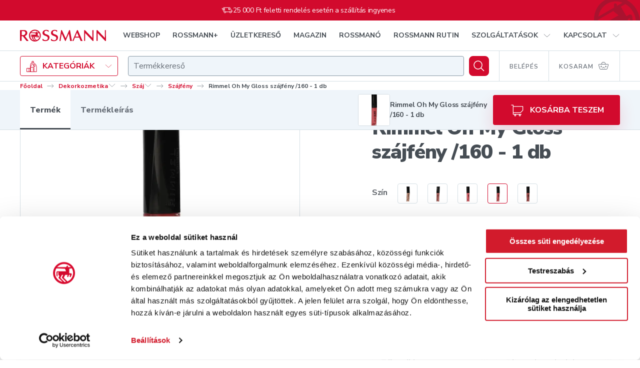

--- FILE ---
content_type: text/html; charset=utf-8
request_url: https://shop.rossmann.hu/termek/rimmel-oh-my-gloss-szajfeny-160-1-db
body_size: 78978
content:
<!DOCTYPE html><html lang="hu"><head><link rel="preconnect" href="https://integration.prefixbox.com/"/><link rel="dns-prefetch" href="https://integration.prefixbox.com/"/><link rel="preconnect" href="https://api.prefixbox.com/"/><link rel="dns-prefetch" href="https://api.prefixbox.com/"/><script>window.prefixboxAnalytics=window.prefixboxAnalytics||function(t,s,p,o){(window.pfbxQueue=window.pfbxQueue||[]).push({type:t,source:s,params:p,overrideObject:o});};window.prefixboxFunctions=window.prefixboxFunctions||{};window.prefixboxCustomerFunctions=window.prefixboxCustomerFunctions||{};</script><script id="prefixbox-integration-v2" async="" defer="" fetchpriority="high" type="text/javascript" src="https://integration.prefixbox.com/2da10d4f-a87b-4130-baee-f60e77bafd76/"></script><script>(function(w,d,s,l,i){ w[l]=w[l] || []; w[l].push({'gtm.start': new Date().getTime(), event:'gtm.js'});var f=d.getElementsByTagName(s)[0],j=d.createElement(s),dl=l!='dataLayer'?'&l='+l:'';j.async=true;j.src='https://www.googletagmanager.com/gtm.js?id='+i+dl;f.parentNode.insertBefore(j,f);})(window,document,'script','dataLayer','GTM-5M2KFMV');</script><meta name="p:domain_verify" content="d12183107bca94fe37bd8b863512b569"/><script async="" src="https://www.googletagmanager.com/gtag/js?id=G-X244203JM6"></script><script>window.dataLayer = window.dataLayer || [];
                            function gtag(){dataLayer.push(arguments);}
                            gtag('js', new Date());
                            gtag('config', 'G-X244203JM6');</script><script type="text/javascript" defer="" src="https://appleid.cdn-apple.com/appleauth/static/jsapi/appleid/1/en_US/appleid.auth.js"></script><script type="text/javascript" defer="" src="https://www.google.com/recaptcha/api.js?render=6LcC48sgAAAAAHCOuuRooAibb3sX4y9sMbLC9jQC"></script><link rel="preconnect" href="https://pixel.barion.com"/><link rel="preconnect" href="https://fonts.gstatic.com"/><link rel="preconnect" href="https://fonts.googleapis.com"/><link rel="preconnect" href="https://fonts.gstatic.com" crossorigin=""/><link rel="stylesheet" media="print" data-href="https://fonts.googleapis.com/css2?family=Nunito+Sans:wght@300;400;600;700;800;900&amp;family=Playfair+Display:wght@500;700;800&amp;display=swap"/><link rel="stylesheet" data-href="https://fonts.googleapis.com/css2?family=Nunito+Sans:wght@300;400;600;700;800;900&amp;family=Playfair+Display:wght@500;700;800&amp;display=swap"/><script src="https://embed.roborobo-widget.hu/52522703/embed.js"></script><link rel="preconnect" href="https://fonts.gstatic.com" crossorigin /><meta name="viewport" content="width=device-width"/><meta charSet="utf-8"/><link rel="apple-touch-icon" sizes="76x76" href="/favicon/apple-touch-icon.png"/><link rel="icon" type="image/png" sizes="32x32" href="/favicon/favicon-32x32.png"/><link rel="icon" type="image/png" sizes="16x16" href="/favicon/favicon-16x16.png"/><link rel="mask-icon" href="/favicon/safari-pinned-tab.svg" color="#D20A2D"/><link rel="shortcut icon" href="/favicon/favicon.ico"/><meta name="msapplication-TileColor" content="#ffffff"/><meta name="msapplication-config" content="/favicon/browserconfig.xml"/><meta name="theme-color" content="#ffffff"/><script src="https://api.mapbox.com/mapbox-gl-js/v2.8.1/mapbox-gl.js"></script><link href="https://api.mapbox.com/mapbox-gl-js/v2.8.1/mapbox-gl.css" rel="stylesheet"/><title>Rimmel Oh My Gloss szájfény /160 - 1 db</title><meta name="description" content="Rimmel Oh My Gloss szájfény /160 - 1 db - Rossmann. Online rendelés, gyors kiszállítás."/><meta property="og:title" name="og:title" content="Rimmel Oh My Gloss szájfény /160 - 1 db"/><meta property="og:description" name="og:description" content="Rimmel Oh My Gloss szájfény /160 - 1 db - Rossmann. Online rendelés, gyors kiszállítás."/><meta property="og:url" name="og:url" content="https://shop.rossmann.hu/termek/rimmel-oh-my-gloss-szajfeny-160-1-db"/><meta property="og:image" name="og:image" content="https://cache.rossmann.hu/asset/w_1000,q_75,f_auto/3614220077673_246992_1_jpg_6_efec_0_c_9_jpg_c63ebf67.jpg"/><link rel="canonical" href="https://shop.rossmann.hu/termek/rimmel-oh-my-gloss-szajfeny-160-1-db"/><script type="application/ld+json">{"@context":"https://schema.org/","@type":"BreadcrumbList","itemListElement":[[{"@type":"ListItem","position":1,"name":"Főoldal","item":"https://www.rossmann.hu/"},{"@type":"ListItem","position":2,"name":"Dekorkozmetika","item":"https://shop.rossmann.hu/kategoria/dekorkozmetika"},{"@type":"ListItem","position":3,"name":"Száj","item":"https://shop.rossmann.hu/kategoria/dekorkozmetika/szaj"},{"@type":"ListItem","position":4,"name":"Szájfény","item":"https://shop.rossmann.hu/kategoria/dekorkozmetika/szaj/szajfeny"}],[{"@type":"ListItem","position":1,"name":"Főoldal","item":"https://www.rossmann.hu/"},{"@type":"ListItem","position":2,"name":"Dekorkozmetika","item":"https://shop.rossmann.hu/kategoria/dekorkozmetika"},{"@type":"ListItem","position":3,"name":"Száj","item":"https://shop.rossmann.hu/kategoria/dekorkozmetika/szaj"},{"@type":"ListItem","position":4,"name":"Hatás","item":"https://shop.rossmann.hu/kategoria/dekorkozmetika/szaj/hatas"},{"@type":"ListItem","position":5,"name":"Természetes","item":"https://shop.rossmann.hu/kategoria/dekorkozmetika/szaj/hatas/termeszetes"}],[{"@type":"ListItem","position":1,"name":"Főoldal","item":"https://www.rossmann.hu/"},{"@type":"ListItem","position":2,"name":"Dekorkozmetika","item":"https://shop.rossmann.hu/kategoria/dekorkozmetika"},{"@type":"ListItem","position":3,"name":"Száj","item":"https://shop.rossmann.hu/kategoria/dekorkozmetika/szaj"},{"@type":"ListItem","position":4,"name":"Szín","item":"https://shop.rossmann.hu/kategoria/dekorkozmetika/szaj/szin"},{"@type":"ListItem","position":5,"name":"Rózsaszín árnyalatok","item":"https://shop.rossmann.hu/kategoria/dekorkozmetika/szaj/szin/rozsaszin-arnyalatok"}],[{"@type":"ListItem","position":1,"name":"Főoldal","item":"https://www.rossmann.hu/"},{"@type":"ListItem","position":2,"name":"Dekorkozmetika","item":"https://shop.rossmann.hu/kategoria/dekorkozmetika"},{"@type":"ListItem","position":3,"name":"Száj","item":"https://shop.rossmann.hu/kategoria/dekorkozmetika/szaj"},{"@type":"ListItem","position":4,"name":"Termékelőny","item":"https://shop.rossmann.hu/kategoria/dekorkozmetika/szaj/termekelony"},{"@type":"ListItem","position":5,"name":"Tápláló","item":"https://shop.rossmann.hu/kategoria/dekorkozmetika/szaj/termekelony/taplalo"}],[{"@type":"ListItem","position":1,"name":"Főoldal","item":"https://www.rossmann.hu/"},{"@type":"ListItem","position":2,"name":"Dekorkozmetika","item":"https://shop.rossmann.hu/kategoria/dekorkozmetika"},{"@type":"ListItem","position":3,"name":"Száj","item":"https://shop.rossmann.hu/kategoria/dekorkozmetika/szaj"},{"@type":"ListItem","position":4,"name":"Típus","item":"https://shop.rossmann.hu/kategoria/dekorkozmetika/szaj/tipus"},{"@type":"ListItem","position":5,"name":"Tubusos","item":"https://shop.rossmann.hu/kategoria/dekorkozmetika/szaj/tipus/tubusos"}],[{"@type":"ListItem","position":1,"name":"Főoldal","item":"https://www.rossmann.hu/"},{"@type":"ListItem","position":2,"name":"Dekorkozmetika","item":"https://shop.rossmann.hu/kategoria/dekorkozmetika"},{"@type":"ListItem","position":3,"name":"Száj","item":"https://shop.rossmann.hu/kategoria/dekorkozmetika/szaj"},{"@type":"ListItem","position":4,"name":"Típus (ajakápoló)","item":"https://shop.rossmann.hu/kategoria/dekorkozmetika/szaj/tipus-ajakapolo"},{"@type":"ListItem","position":5,"name":"Színezett","item":"https://shop.rossmann.hu/kategoria/dekorkozmetika/szaj/tipus-ajakapolo/szinezett"}]]}</script><script type="application/ld+json">{"@context":"https://schema.org/","@type":"Product","@id":"https://shop.rossmann.hu/termek/rimmel-oh-my-gloss-szajfeny-160-1-db","name":"Rimmel Oh My Gloss szájfény /160 - 1 db","image":["https://cache.rossmann.hu/asset/w_1000,q_75,f_auto/3614220077673_246992_1_jpg_6_efec_0_c_9_jpg_c63ebf67.jpg"],"sku":"241281","mpn":"3614220077673","brand":{"@type":"Brand","name":"Rimmel"},"offers":{"@type":"Offer","url":"https://shop.rossmann.hu/termek/rimmel-oh-my-gloss-szajfeny-160-1-db","priceCurrency":"HUF","price":"1999","availability":"https://schema.org/InStock"}}</script><meta name="next-head-count" content="21"/><noscript data-n-css=""></noscript><script defer="" nomodule="" src="/_next/static/chunks/polyfills-5cd94c89d3acac5f.js"></script><script defer="" src="/_next/static/chunks/7751-9370cab2644c31e3.js"></script><script defer="" src="/_next/static/chunks/562.678980efe0009453.js"></script><script defer="" src="/_next/static/chunks/8425.2e19210c22397d23.js"></script><script defer="" src="/_next/static/chunks/4099.074f70cfc5fa6ebe.js"></script><script src="/_next/static/chunks/webpack-c963e9cf0b329ddc.js" defer=""></script><script src="/_next/static/chunks/framework-568b840ecff66744.js" defer=""></script><script src="/_next/static/chunks/main-ba23df4500c76a0b.js" defer=""></script><script src="/_next/static/chunks/pages/_app-2db5f342663aa64b.js" defer=""></script><script src="/_next/static/chunks/8566-bfde5d30b29de8fb.js" defer=""></script><script src="/_next/static/chunks/1212-95eb5be1319c07b5.js" defer=""></script><script src="/_next/static/chunks/2879-c4642add09197a38.js" defer=""></script><script src="/_next/static/chunks/8317-a634e40a308b9942.js" defer=""></script><script src="/_next/static/chunks/1959-ef1bc880bc0d4945.js" defer=""></script><script src="/_next/static/chunks/8624-b7a4852e95c3c672.js" defer=""></script><script src="/_next/static/chunks/3288-e9c7fdce2b91bceb.js" defer=""></script><script src="/_next/static/chunks/4987-31b398fd7b4572e2.js" defer=""></script><script src="/_next/static/chunks/3031-0fdfa4e18dd5147c.js" defer=""></script><script src="/_next/static/chunks/7675-2d1243e2cd43904f.js" defer=""></script><script src="/_next/static/chunks/pages/_zones/webshop/termek/%5Bslug%5D-2d8bc673276c330f.js" defer=""></script><script src="/_next/static/Z7njLDD1TXTM8feTSU-xq/_buildManifest.js" defer=""></script><script src="/_next/static/Z7njLDD1TXTM8feTSU-xq/_ssgManifest.js" defer=""></script><script src="/_next/static/Z7njLDD1TXTM8feTSU-xq/_middlewareManifest.js" defer=""></script><style data-styled="" data-styled-version="5.2.1">.haARgc{-webkit-align-self:auto;-ms-flex-item-align:auto;align-self:auto;-webkit-flex:0 1 auto;-ms-flex:0 1 auto;flex:0 1 auto;}/*!sc*/
.kNCdml{-webkit-align-self:auto;-ms-flex-item-align:auto;align-self:auto;-webkit-flex:1 1 auto;-ms-flex:1 1 auto;flex:1 1 auto;}/*!sc*/
.bTKAMJ{-webkit-align-self:auto;-ms-flex-item-align:auto;align-self:auto;-webkit-flex:1 1 auto;-ms-flex:1 1 auto;flex:1 1 auto;}/*!sc*/
@media(min-width:768px){.bTKAMJ{-webkit-flex:0 0 auto;-ms-flex:0 0 auto;flex:0 0 auto;}}/*!sc*/
.iyvLpp{-webkit-align-self:auto;-ms-flex-item-align:auto;align-self:auto;-webkit-flex:0 0 auto;-ms-flex:0 0 auto;flex:0 0 auto;}/*!sc*/
.SuFjX{-webkit-align-self:auto;-ms-flex-item-align:auto;align-self:auto;-webkit-flex:0 0 calc(33.33333333333333% - 20px);-ms-flex:0 0 calc(33.33333333333333% - 20px);flex:0 0 calc(33.33333333333333% - 20px);margin-left:10px;margin-right:10px;}/*!sc*/
.kTkcuo{-webkit-align-self:auto;-ms-flex-item-align:auto;align-self:auto;-webkit-flex-basis:80px;-ms-flex-preferred-size:80px;flex-basis:80px;margin-left:20px;margin-right:20px;}/*!sc*/
@media(min-width:1024px){.kTkcuo{-webkit-flex:0 0 calc(16.666666666666664% - 40px);-ms-flex:0 0 calc(16.666666666666664% - 40px);flex:0 0 calc(16.666666666666664% - 40px);margin-left:20px;margin-right:20px;}}/*!sc*/
@media(min-width:1280px){.kTkcuo{-webkit-flex:0 0 calc(16.666666666666664% - 40px);-ms-flex:0 0 calc(16.666666666666664% - 40px);flex:0 0 calc(16.666666666666664% - 40px);margin-left:20px;margin-right:20px;}}/*!sc*/
data-styled.g1[id="tgvjhf-0"]{content:"haARgc,kNCdml,bTKAMJ,iyvLpp,SuFjX,kTkcuo,"}/*!sc*/
.cfZGwH{display:-webkit-box;display:-webkit-flex;display:-ms-flexbox;display:flex;-webkit-flex-direction:row;-ms-flex-direction:row;flex-direction:row;-webkit-flex-wrap:nowrap;-ms-flex-wrap:nowrap;flex-wrap:nowrap;-webkit-box-pack:justify;-webkit-justify-content:space-between;-ms-flex-pack:justify;justify-content:space-between;-webkit-align-items:center;-webkit-box-align:center;-ms-flex-align:center;align-items:center;-webkit-align-content:stretch;-ms-flex-line-pack:stretch;align-content:stretch;}/*!sc*/
.ecPYDR{display:-webkit-box;display:-webkit-flex;display:-ms-flexbox;display:flex;-webkit-flex-direction:row;-ms-flex-direction:row;flex-direction:row;-webkit-flex-wrap:nowrap;-ms-flex-wrap:nowrap;flex-wrap:nowrap;-webkit-box-pack:end;-webkit-justify-content:flex-end;-ms-flex-pack:end;justify-content:flex-end;-webkit-align-items:center;-webkit-box-align:center;-ms-flex-align:center;align-items:center;-webkit-align-content:stretch;-ms-flex-line-pack:stretch;align-content:stretch;}/*!sc*/
.bFhXFK{display:-webkit-box;display:-webkit-flex;display:-ms-flexbox;display:flex;-webkit-flex-direction:row;-ms-flex-direction:row;flex-direction:row;-webkit-flex-wrap:nowrap;-ms-flex-wrap:nowrap;flex-wrap:nowrap;-webkit-box-pack:start;-webkit-justify-content:flex-start;-ms-flex-pack:start;justify-content:flex-start;-webkit-align-items:center;-webkit-box-align:center;-ms-flex-align:center;align-items:center;-webkit-align-content:stretch;-ms-flex-line-pack:stretch;align-content:stretch;}/*!sc*/
.ePVhkM{display:-webkit-box;display:-webkit-flex;display:-ms-flexbox;display:flex;-webkit-flex-direction:row;-ms-flex-direction:row;flex-direction:row;-webkit-flex-wrap:nowrap;-ms-flex-wrap:nowrap;flex-wrap:nowrap;-webkit-box-pack:start;-webkit-justify-content:flex-start;-ms-flex-pack:start;justify-content:flex-start;-webkit-align-items:flex-end;-webkit-box-align:flex-end;-ms-flex-align:flex-end;align-items:flex-end;-webkit-align-content:stretch;-ms-flex-line-pack:stretch;align-content:stretch;}/*!sc*/
.gcivee{display:-webkit-box;display:-webkit-flex;display:-ms-flexbox;display:flex;-webkit-flex-direction:row;-ms-flex-direction:row;flex-direction:row;-webkit-flex-wrap:nowrap;-ms-flex-wrap:nowrap;flex-wrap:nowrap;-webkit-box-pack:start;-webkit-justify-content:flex-start;-ms-flex-pack:start;justify-content:flex-start;-webkit-align-items:stretch;-webkit-box-align:stretch;-ms-flex-align:stretch;align-items:stretch;-webkit-align-content:stretch;-ms-flex-line-pack:stretch;align-content:stretch;}/*!sc*/
.kcXtqu{display:-webkit-box;display:-webkit-flex;display:-ms-flexbox;display:flex;-webkit-flex-direction:row;-ms-flex-direction:row;flex-direction:row;-webkit-flex-wrap:nowrap;-ms-flex-wrap:nowrap;flex-wrap:nowrap;-webkit-box-pack:justify;-webkit-justify-content:space-between;-ms-flex-pack:justify;justify-content:space-between;-webkit-align-items:center;-webkit-box-align:center;-ms-flex-align:center;align-items:center;-webkit-align-content:stretch;-ms-flex-line-pack:stretch;align-content:stretch;}/*!sc*/
@media(min-width:1024px){.kcXtqu{-webkit-flex-direction:column;-ms-flex-direction:column;flex-direction:column;-webkit-align-items:stretch;-webkit-box-align:stretch;-ms-flex-align:stretch;align-items:stretch;}}/*!sc*/
.glwvlP{display:-webkit-box;display:-webkit-flex;display:-ms-flexbox;display:flex;-webkit-flex-direction:row;-ms-flex-direction:row;flex-direction:row;-webkit-flex-wrap:nowrap;-ms-flex-wrap:nowrap;flex-wrap:nowrap;-webkit-box-pack:start;-webkit-justify-content:flex-start;-ms-flex-pack:start;justify-content:flex-start;-webkit-align-items:center;-webkit-box-align:center;-ms-flex-align:center;align-items:center;-webkit-align-content:stretch;-ms-flex-line-pack:stretch;align-content:stretch;}/*!sc*/
@media(min-width:1024px){.glwvlP{-webkit-box-pack:justify;-webkit-justify-content:space-between;-ms-flex-pack:justify;justify-content:space-between;}}/*!sc*/
.gjJxer{display:-webkit-inline-box;display:-webkit-inline-flex;display:-ms-inline-flexbox;display:inline-flex;-webkit-flex-direction:row;-ms-flex-direction:row;flex-direction:row;-webkit-flex-wrap:nowrap;-ms-flex-wrap:nowrap;flex-wrap:nowrap;-webkit-box-pack:start;-webkit-justify-content:flex-start;-ms-flex-pack:start;justify-content:flex-start;-webkit-align-items:stretch;-webkit-box-align:stretch;-ms-flex-align:stretch;align-items:stretch;-webkit-align-content:stretch;-ms-flex-line-pack:stretch;align-content:stretch;margin-left:-10px;margin-right:-10px;}/*!sc*/
.hhRoCW{display:-webkit-inline-box;display:-webkit-inline-flex;display:-ms-inline-flexbox;display:inline-flex;-webkit-flex-direction:row;-ms-flex-direction:row;flex-direction:row;-webkit-flex-wrap:nowrap;-ms-flex-wrap:nowrap;flex-wrap:nowrap;-webkit-box-pack:start;-webkit-justify-content:flex-start;-ms-flex-pack:start;justify-content:flex-start;-webkit-align-items:stretch;-webkit-box-align:stretch;-ms-flex-align:stretch;align-items:stretch;-webkit-align-content:stretch;-ms-flex-line-pack:stretch;align-content:stretch;}/*!sc*/
.eOWOfv{display:-webkit-box;display:-webkit-flex;display:-ms-flexbox;display:flex;-webkit-flex-direction:row;-ms-flex-direction:row;flex-direction:row;-webkit-flex-wrap:nowrap;-ms-flex-wrap:nowrap;flex-wrap:nowrap;-webkit-box-pack:start;-webkit-justify-content:flex-start;-ms-flex-pack:start;justify-content:flex-start;-webkit-align-items:stretch;-webkit-box-align:stretch;-ms-flex-align:stretch;align-items:stretch;-webkit-align-content:stretch;-ms-flex-line-pack:stretch;align-content:stretch;margin-left:-20px;margin-right:-20px;}/*!sc*/
@media(min-width:1024px){.eOWOfv{-webkit-flex-wrap:wrap;-ms-flex-wrap:wrap;flex-wrap:wrap;margin-left:-20px;margin-right:-20px;}}/*!sc*/
@media(min-width:1280px){.eOWOfv{-webkit-flex-wrap:wrap;-ms-flex-wrap:wrap;flex-wrap:wrap;margin-left:-20px;margin-right:-20px;}}/*!sc*/
data-styled.g2[id="tgvjhf-1"]{content:"cfZGwH,ecPYDR,bFhXFK,ePVhkM,gcivee,kcXtqu,glwvlP,gjJxer,hhRoCW,eOWOfv,"}/*!sc*/
.hdAfPD{-webkit-order:1;-ms-flex-order:1;order:1;display:-webkit-box;display:-webkit-flex;display:-ms-flexbox;display:flex;-webkit-align-items:center;-webkit-box-align:center;-ms-flex-align:center;align-items:center;-webkit-box-pack:center;-webkit-justify-content:center;-ms-flex-pack:center;justify-content:center;margin-right:10px;}/*!sc*/
data-styled.g3[id="sc-1pumt46-0"]{content:"hdAfPD,"}/*!sc*/
.fqsAHQ{-webkit-order:2;-ms-flex-order:2;order:2;}/*!sc*/
data-styled.g4[id="sc-1pumt46-1"]{content:"fqsAHQ,"}/*!sc*/
.dsWYCx{border-radius:4px;text-transform:uppercase;font-family:"Nunito Sans",Arial,Verdana,Helvetica,sans-serif;font-weight:700;display:-webkit-box;display:-webkit-flex;display:-ms-flexbox;display:flex;width:100%;-webkit-box-pack:center;-webkit-justify-content:center;-ms-flex-pack:center;justify-content:center;-webkit-align-items:center;-webkit-box-align:center;-ms-flex-align:center;align-items:center;font-size:16px;line-height:22px;padding:17px 32px;min-height:60px;}/*!sc*/
@media(max-width:767px){.dsWYCx{display:-webkit-box;display:-webkit-flex;display:-ms-flexbox;display:flex;width:100%;}.dsWYCx.pull-apart-on-mobile{-webkit-box-pack:justify;-webkit-justify-content:space-between;-ms-flex-pack:justify;justify-content:space-between;}}/*!sc*/
@media(max-width:767px){.dsWYCx{font-size:14px;line-height:18px;padding:10px 8px;}.dsWYCx,.dsWYCx .sc-1pumt46-0,{height:18px;}}/*!sc*/
@media(min-width:768px){.dsWYCx{font-size:16px;line-height:23px;padding:10px 20px;}.dsWYCx,.dsWYCx .sc-1pumt46-0,{height:23px;}}/*!sc*/
@media(min-width:1024px){.dsWYCx{font-size:16px;line-height:22px;padding:17px 32px;min-height:60px;}}/*!sc*/
.hNLquP{border-radius:4px;text-transform:uppercase;font-family:"Nunito Sans",Arial,Verdana,Helvetica,sans-serif;font-weight:700;display:-webkit-inline-box;display:-webkit-inline-flex;display:-ms-inline-flexbox;display:inline-flex;width:auto;-webkit-box-pack:center;-webkit-justify-content:center;-ms-flex-pack:center;justify-content:center;-webkit-align-items:center;-webkit-box-align:center;-ms-flex-align:center;align-items:center;font-size:16px;line-height:22px;padding:17px 32px;min-height:60px;}/*!sc*/
@media(max-width:767px){.hNLquP{display:-webkit-inline-box;display:-webkit-inline-flex;display:-ms-inline-flexbox;display:inline-flex;width:auto;}.hNLquP.pull-apart-on-mobile{-webkit-box-pack:justify;-webkit-justify-content:space-between;-ms-flex-pack:justify;justify-content:space-between;}}/*!sc*/
data-styled.g5[id="sc-1pumt46-2"]{content:"dsWYCx,hNLquP,"}/*!sc*/
.gZxyLk{background-color:#D20A2D;box-shadow:0px 16px 32px rgba(215,24,60,0.16);color:#FFFFFF;-webkit-transition:background-color 200ms ease-out;transition:background-color 200ms ease-out;}/*!sc*/
.gZxyLk:hover:not([disabled]){background-color:#A9132F;}/*!sc*/
.gZxyLk:disabled{background-color:#E7EEF3;box-shadow:none;color:#8C98A3;cursor:not-allowed;}/*!sc*/
data-styled.g6[id="sc-1pumt46-3"]{content:"gZxyLk,"}/*!sc*/
.gPMfHq.gPMfHq{color:#D20A2D;text-transform:none;padding:0;-webkit-transition:color 200ms ease-out;transition:color 200ms ease-out;font-family:"Nunito Sans",Arial,Verdana,Helvetica,sans-serif;font-weight:400;}/*!sc*/
.gPMfHq:hover:not([disabled]){color:#A9132F;-webkit-text-decoration:none;text-decoration:none;}/*!sc*/
.gPMfHq:active:not([disabled]){color:#A9132F;}/*!sc*/
.gPMfHq:disabled{color:#8C98A3;cursor:not-allowed;}/*!sc*/
data-styled.g8[id="sc-1pumt46-5"]{content:"gPMfHq,"}/*!sc*/
.eKmuXa{-webkit-align-items:center;-webkit-box-align:center;-ms-flex-align:center;align-items:center;background:#D20A2D;border:4px solid #FFFFFF;border-radius:12px;color:#FFFFFF;display:-webkit-box;display:-webkit-flex;display:-ms-flexbox;display:flex;-webkit-flex:none !important;-ms-flex:none !important;flex:none !important;height:48px;-webkit-box-pack:center;-webkit-justify-content:center;-ms-flex-pack:center;justify-content:center;min-width:0;width:48px;}/*!sc*/
@media (hover:hover){.eKmuXa:hover{background:#A9132F;}}/*!sc*/
.eKmuXa:active{background:#A9132F;}/*!sc*/
.eKmuXa[aria-disabled="true"],.eKmuXa:disabled{background:#D5DEE4;color:#8C98A3;}/*!sc*/
@media(min-width:768px){.eKmuXa{height:64px;width:64px;}}/*!sc*/
data-styled.g9[id="sc-1pumt46-6"]{content:"eKmuXa,"}/*!sc*/
.cFwwet{font-family:"Nunito Sans",Arial,Verdana,Helvetica,sans-serif;font-weight:400;font-size:14px;line-height:20px;-webkit-letter-spacing:-0.28px;-moz-letter-spacing:-0.28px;-ms-letter-spacing:-0.28px;letter-spacing:-0.28px;}/*!sc*/
.gaeqqr{font-family:"Nunito Sans",Arial,Verdana,Helvetica,sans-serif;font-weight:700;font-size:12px;line-height:15px;}/*!sc*/
.cCwDru{font-family:"Nunito Sans",Arial,Verdana,Helvetica,sans-serif;font-weight:600;font-size:14px;line-height:28px;}/*!sc*/
.dBFxwg{font-family:"Nunito Sans",Arial,Verdana,Helvetica,sans-serif;font-weight:800;font-size:16px;line-height:24px;-webkit-letter-spacing:-0.32px;-moz-letter-spacing:-0.32px;-ms-letter-spacing:-0.32px;letter-spacing:-0.32px;color:#464D54;}/*!sc*/
.EJdLT{font-family:"Nunito Sans",Arial,Verdana,Helvetica,sans-serif;font-weight:800;font-size:24px;line-height:32px;-webkit-letter-spacing:-0.48px;-moz-letter-spacing:-0.48px;-ms-letter-spacing:-0.48px;letter-spacing:-0.48px;color:#464D54;}/*!sc*/
@media(min-width:768px){.EJdLT{font-family:"Nunito Sans",Arial,Verdana,Helvetica,sans-serif;font-weight:900;font-size:40px;line-height:48px;-webkit-letter-spacing:-1.08px;-moz-letter-spacing:-1.08px;-ms-letter-spacing:-1.08px;letter-spacing:-1.08px;color:#464D54;}}/*!sc*/
.dXpKnX{font-family:"Nunito Sans",Arial,Verdana,Helvetica,sans-serif;font-weight:700;font-size:16px;line-height:24px;-webkit-letter-spacing:-0.02em;-moz-letter-spacing:-0.02em;-ms-letter-spacing:-0.02em;letter-spacing:-0.02em;color:#5A5F65;}/*!sc*/
.pdYtM{font-family:"Nunito Sans",Arial,Verdana,Helvetica,sans-serif;font-weight:700;font-size:16px;line-height:24px;-webkit-letter-spacing:-0.02em;-moz-letter-spacing:-0.02em;-ms-letter-spacing:-0.02em;letter-spacing:-0.02em;color:#464D54;}/*!sc*/
.cZORKm{font-size:16px;line-height:24px;}/*!sc*/
.gBSXHQ{font-family:"Nunito Sans",Arial,Verdana,Helvetica,sans-serif;font-weight:700;font-size:16px;line-height:24px;-webkit-letter-spacing:-0.02em;-moz-letter-spacing:-0.02em;-ms-letter-spacing:-0.02em;letter-spacing:-0.02em;}/*!sc*/
.iObAsS{font-family:"Nunito Sans",Arial,Verdana,Helvetica,sans-serif;font-weight:700;font-size:24px;line-height:32px;-webkit-letter-spacing:-0.02em;-moz-letter-spacing:-0.02em;-ms-letter-spacing:-0.02em;letter-spacing:-0.02em;color:#464D54;color:#464D54;}/*!sc*/
.hmAcHu{font-family:"Nunito Sans",Arial,Verdana,Helvetica,sans-serif;font-weight:700;font-size:14px;line-height:17px;-webkit-letter-spacing:-0.02em;-moz-letter-spacing:-0.02em;-ms-letter-spacing:-0.02em;letter-spacing:-0.02em;color:#464D54;}/*!sc*/
@media(min-width:768px){.hmAcHu{font-family:"Nunito Sans",Arial,Verdana,Helvetica,sans-serif;font-weight:700;font-size:16px;line-height:24px;-webkit-letter-spacing:-0.02em;-moz-letter-spacing:-0.02em;-ms-letter-spacing:-0.02em;letter-spacing:-0.02em;color:#464D54;}}/*!sc*/
.eZPwJW{font-family:"Nunito Sans",Arial,Verdana,Helvetica,sans-serif;font-weight:700;font-size:16px;line-height:24px;-webkit-letter-spacing:-0.02em;-moz-letter-spacing:-0.02em;-ms-letter-spacing:-0.02em;letter-spacing:-0.02em;color:#4F5468;}/*!sc*/
.kNHQZm{font-size:10px;line-height:10px;text-transform:uppercase;-webkit-letter-spacing:0.05em;-moz-letter-spacing:0.05em;-ms-letter-spacing:0.05em;letter-spacing:0.05em;}/*!sc*/
.dzgcSk{font-family:"Nunito Sans",Arial,Verdana,Helvetica,sans-serif;font-weight:800;font-size:8px;line-height:12px;text-transform:uppercase;color:#D20A2D;}/*!sc*/
.zYDex{font-size:12px;line-height:15px;color:#464D54;}/*!sc*/
@media(min-width:768px){.zYDex{font-size:14px;line-height:17px;-webkit-letter-spacing:-0.02em;-moz-letter-spacing:-0.02em;-ms-letter-spacing:-0.02em;letter-spacing:-0.02em;color:#464D54;}}/*!sc*/
.igjPDS{font-family:"Nunito Sans",Arial,Verdana,Helvetica,sans-serif;font-weight:400;font-size:12px;line-height:16px;-webkit-letter-spacing:-0.24px;-moz-letter-spacing:-0.24px;-ms-letter-spacing:-0.24px;letter-spacing:-0.24px;color:#666D76;}/*!sc*/
.gWjQRh{font-family:"Nunito Sans",Arial,Verdana,Helvetica,sans-serif;font-weight:800;font-size:14px;line-height:20px;-webkit-letter-spacing:-0.28px;-moz-letter-spacing:-0.28px;-ms-letter-spacing:-0.28px;letter-spacing:-0.28px;color:#464D54;}/*!sc*/
.ekfAYk{font-family:"Nunito Sans",Arial,Verdana,Helvetica,sans-serif;font-weight:400;font-size:12px;line-height:16px;-webkit-letter-spacing:-0.24px;-moz-letter-spacing:-0.24px;-ms-letter-spacing:-0.24px;letter-spacing:-0.24px;color:#D5DEE4;}/*!sc*/
data-styled.g10[id="ozund6-0"]{content:"cFwwet,gaeqqr,cCwDru,dBFxwg,EJdLT,dXpKnX,pdYtM,cZORKm,gBSXHQ,iObAsS,hmAcHu,eZPwJW,kNHQZm,dzgcSk,zYDex,igjPDS,gWjQRh,ekfAYk,"}/*!sc*/
.dsytXO{font-size:16px;line-height:24px;-webkit-letter-spacing:-0.32px;-moz-letter-spacing:-0.32px;-ms-letter-spacing:-0.32px;letter-spacing:-0.32px;}/*!sc*/
.hbCTsP{font-size:14px;line-height:20px;-webkit-letter-spacing:-0.28px;-moz-letter-spacing:-0.28px;-ms-letter-spacing:-0.28px;letter-spacing:-0.28px;}/*!sc*/
.lbeBMM{font-size:12px;line-height:16px;-webkit-letter-spacing:-0.24px;-moz-letter-spacing:-0.24px;-ms-letter-spacing:-0.24px;letter-spacing:-0.24px;}/*!sc*/
.eYiwRN{font-size:12px;line-height:16px;-webkit-letter-spacing:-0.24px;-moz-letter-spacing:-0.24px;-ms-letter-spacing:-0.24px;letter-spacing:-0.24px;width:20px;}/*!sc*/
.zWfvX{font-size:12px;line-height:16px;-webkit-letter-spacing:-0.24px;-moz-letter-spacing:-0.24px;-ms-letter-spacing:-0.24px;letter-spacing:-0.24px;width:26px;}/*!sc*/
.hdOxiq{font-size:12px;line-height:16px;-webkit-letter-spacing:-0.24px;-moz-letter-spacing:-0.24px;-ms-letter-spacing:-0.24px;letter-spacing:-0.24px;width:32px;}/*!sc*/
.kDKIXv{font-size:12px;line-height:16px;-webkit-letter-spacing:-0.24px;-moz-letter-spacing:-0.24px;-ms-letter-spacing:-0.24px;letter-spacing:-0.24px;background:transparent;width:32px;}/*!sc*/
.ihcdhQ{font-size:18px;line-height:24px;-webkit-letter-spacing:-0.36px;-moz-letter-spacing:-0.36px;-ms-letter-spacing:-0.36px;letter-spacing:-0.36px;}/*!sc*/
.cxdiOM{color:#231F20;font-size:14px;line-height:18px;font-weight:900;padding:1px 0;}/*!sc*/
@media(min-width:768px){.cxdiOM{font-size:16px;line-height:18px;padding:2px 0;}}/*!sc*/
.fkrSPp{color:#666D76;font-size:10px;line-height:18px;font-weight:800;}/*!sc*/
@media(min-width:768px){.fkrSPp{font-size:12px;line-height:18px;}}/*!sc*/
.fgAaGH{color:#464D54;font-size:14px;line-height:18px;font-weight:900;padding:1px 0;}/*!sc*/
@media(min-width:768px){.fgAaGH{font-size:16px;line-height:18px;padding:2px 0;}}/*!sc*/
.kOTAGJ{color:#D20A2D;font-size:14px;line-height:18px;font-weight:900;padding:1px 0;}/*!sc*/
@media(min-width:768px){.kOTAGJ{font-size:16px;line-height:18px;padding:2px 0;}}/*!sc*/
.cYoeUH{color:#666D76;font-size:10px;line-height:18px;font-weight:800;}/*!sc*/
@media(min-width:768px){.cYoeUH{font-size:12px;line-height:18px;padding-left:4px;}}/*!sc*/
data-styled.g11[id="ozund6-1"]{content:"dsytXO,hbCTsP,lbeBMM,eYiwRN,zWfvX,hdOxiq,kDKIXv,ihcdhQ,cxdiOM,fkrSPp,fgAaGH,kOTAGJ,cYoeUH,"}/*!sc*/
.jKSCTc{width:100%;max-width:1180px;margin:0 auto;padding:0 10px;position:relative;margin:0 auto;max-width:1752px;padding-left:16px;padding-right:16px;width:100%;}/*!sc*/
@media(min-width:768px){.jKSCTc{padding:0 20px;}}/*!sc*/
@media(min-width:1024px){.jKSCTc{max-width:1800px;padding-left:40px;padding-right:40px;}}/*!sc*/
.bCxThU{width:100%;max-width:1180px;margin:0 auto;padding:0 10px;margin:0 auto;max-width:1752px;padding-left:16px;padding-right:16px;width:100%;}/*!sc*/
@media(min-width:768px){.bCxThU{padding:0 20px;}}/*!sc*/
@media(min-width:1024px){.bCxThU{max-width:1800px;padding-left:40px;padding-right:40px;}}/*!sc*/
.hmjVVm{width:100%;max-width:1180px;margin:0 auto;padding:0 10px;padding-inline:16px;padding-block:30px;}/*!sc*/
@media(min-width:768px){.hmjVVm{padding:0 20px;}}/*!sc*/
@media(min-width:768px){.hmjVVm{max-width:1800px;padding-left:40px;padding-right:40px;padding-inline:40px;padding-block:30px;}}/*!sc*/
.ctaJYd{width:100%;max-width:1180px;margin:0 auto;padding:0 10px;margin:0 auto;max-width:1752px;padding-left:16px;padding-right:16px;width:100%;-webkit-scroll-margin-top:60px;-moz-scroll-margin-top:60px;-ms-scroll-margin-top:60px;scroll-margin-top:60px;}/*!sc*/
@media(min-width:768px){.ctaJYd{padding:0 20px;}}/*!sc*/
@media(min-width:768px){.ctaJYd{max-width:1800px;padding-left:40px;padding-right:40px;padding-block:40px;}}/*!sc*/
.frCeFO{width:100%;max-width:1180px;margin:0 auto;padding:0 10px;margin:0 auto;max-width:1752px;padding-left:16px;padding-right:16px;width:100%;}/*!sc*/
@media(min-width:768px){.frCeFO{padding:0 20px;}}/*!sc*/
@media(min-width:768px){.frCeFO{max-width:1800px;padding-left:40px;padding-right:40px;}}/*!sc*/
data-styled.g15[id="sc-1o7tuzh-3"]{content:"jKSCTc,bCxThU,hmjVVm,ctaJYd,frCeFO,"}/*!sc*/
.kKcOKg{margin:0;color:inherit;}/*!sc*/
.eQuKiV{margin:1px 0 0 8px;color:inherit;}/*!sc*/
data-styled.g20[id="sc-1o7tuzh-8"]{content:"kKcOKg,eQuKiV,"}/*!sc*/
html{box-sizing:border-box;height:100%;}/*!sc*/
*,*::before,*::after{box-sizing:inherit;}/*!sc*/
:focus-visible{outline:2px solid #1DA835;outline-offset:-2px;-webkit-transition:outline 0ms !important;transition:outline 0ms !important;}/*!sc*/
h1:focus-visible,h2:focus-visible,h3:focus-visible,h4:focus-visible,h5:focus-visible,h6:focus-visible{outline:0;}/*!sc*/
body{width:100%;height:100%;margin:0;background-color:#FFFFFF;color:#666D76;font-family:"Nunito Sans",Arial,Verdana,Helvetica,sans-serif;font-family:"Nunito Sans",Arial,Verdana,Helvetica,sans-serif;font-weight:400;font-size:16px;line-height:24px;-moz-osx-font-smoothing:grayscale;-webkit-font-smoothing:antialiased;}/*!sc*/
body::-webkit-scrollbar{background-color:#FFFFFF;width:14px;}/*!sc*/
body::-webkit-scrollbar-track{border-left:1px solid #D5DEE4;}/*!sc*/
body::-webkit-scrollbar-thumb{border:3px solid transparent;border-radius:8px;background-color:#ADB4B9;background-clip:content-box;}/*!sc*/
body *{font-family:inherit;}/*!sc*/
#__next{min-height:100vh;height:auto;display:-webkit-box;display:-webkit-flex;display:-ms-flexbox;display:flex;-webkit-flex-direction:column;-ms-flex-direction:column;flex-direction:column;}/*!sc*/
h1,h2,h3,h4,h5,h6,dl{margin:0;}/*!sc*/
p{margin-top:0;margin-bottom:0;}/*!sc*/
a{color:inherit;-webkit-text-decoration:none;text-decoration:none;cursor:pointer;-webkit-transition:all 200ms ease-out;transition:all 200ms ease-out;}/*!sc*/
a.link-red{color:#D20A2D;-webkit-text-decoration:underline;text-decoration:underline;}/*!sc*/
a.link-red:hover{color:#A9132F;}/*!sc*/
input[type="text"]{-webkit-appearance:none;-moz-appearance:none;-webkit-appearance:none;-moz-appearance:none;appearance:none;}/*!sc*/
button{background-color:transparent;border:none;color:inherit;cursor:pointer;display:block;font-family:inherit;font-size:100%;margin:0;padding:0;-webkit-transition:color 200ms ease-out;transition:color 200ms ease-out;-webkit-tap-highlight-color:rgba(0,0,0,0);}/*!sc*/
button.button-red{color:#D20A2D;}/*!sc*/
button.button-red:disabled{color:#8C98A3;cursor:not-allowed;}/*!sc*/
button.button-red:hover:enabled{color:#A9132F;}/*!sc*/
button.button-red-underline{color:#D20A2D;}/*!sc*/
button.button-red-underline:disabled{color:#8C98A3;cursor:not-allowed;}/*!sc*/
button.button-red-underline:hover:enabled{color:#A9132F;-webkit-text-decoration:underline;text-decoration:underline;}/*!sc*/
blockquote{margin:0;padding:0;border:0;font-size:100%;font:inherit;vertical-align:baseline;quotes:"" "";}/*!sc*/
blockquote::before,blockquote::after{content:"";}/*!sc*/
img{vertical-align:bottom;}/*!sc*/
article,aside,header,footer,main,nav{display:block;}/*!sc*/
address{font-style:normal;}/*!sc*/
figure{margin:0;}/*!sc*/
svg{display:block;}/*!sc*/
fieldset{border:0;margin:0;padding:0;}/*!sc*/
ul,ol{list-style-type:none;margin:0;padding:0;}/*!sc*/
li{list-style-type:none;}/*!sc*/
iframe{border:none;}/*!sc*/
video{width:100% !important;height:auto !important;}/*!sc*/
.show-for-sr{border:0;-webkit-clip:rect(0 0 0 0);clip:rect(0 0 0 0);-webkit-clip-path:inset(50%);clip-path:inset(50%);height:1px;margin:-1px;overflow:hidden;padding:0;position:absolute;white-space:nowrap;width:1px;}/*!sc*/
@media(max-width:767.98px){.not-sr-only-for-medium{border:0;-webkit-clip:rect(0 0 0 0);clip:rect(0 0 0 0);-webkit-clip-path:inset(50%);clip-path:inset(50%);height:1px;margin:-1px;overflow:hidden;padding:0;position:absolute;white-space:nowrap;width:1px;}}/*!sc*/
@media(min-width:1024px){.sr-only-for-large{border:0;-webkit-clip:rect(0 0 0 0);clip:rect(0 0 0 0);-webkit-clip-path:inset(50%);clip-path:inset(50%);height:1px;margin:-1px;overflow:hidden;padding:0;position:absolute;white-space:nowrap;width:1px;}}/*!sc*/
@media(max-width:1023.98px){.not-sr-only-for-large{border:0;-webkit-clip:rect(0 0 0 0);clip:rect(0 0 0 0);-webkit-clip-path:inset(50%);clip-path:inset(50%);height:1px;margin:-1px;overflow:hidden;padding:0;position:absolute;white-space:nowrap;width:1px;}}/*!sc*/
.fw-extrabold{font-family:"Nunito Sans",Arial,Verdana,Helvetica,sans-serif;font-weight:800;}/*!sc*/
.fw-regular{font-family:"Nunito Sans",Arial,Verdana,Helvetica,sans-serif;font-weight:400;}/*!sc*/
.fw-bold{font-family:"Nunito Sans",Arial,Verdana,Helvetica,sans-serif;font-weight:700;}/*!sc*/
.fw-semibold{font-family:"Nunito Sans",Arial,Verdana,Helvetica,sans-serif;font-weight:600;}/*!sc*/
.clr-grayD{color:#464D54;}/*!sc*/
.clr-red{color:#D20A2D;}/*!sc*/
.clr-green{color:#51BE64;}/*!sc*/
.clr-davys-grey{color:#464D54;}/*!sc*/
.clr-white{color:#FFFFFF;}/*!sc*/
.clr-feedback-warning{color:#E3C216;}/*!sc*/
@media(min-width:768px){.show-for-small-only{display:none !important;}}/*!sc*/
@media(max-width:767px){.show-for-medium{display:none !important;}}/*!sc*/
@media (max-width:767px),(min-width:1024px){.show-for-medium-only{display:none !important;}}/*!sc*/
@media(min-width:768px){.hide-for-medium{display:none !important;}}/*!sc*/
@media(max-width:1023px){.show-for-large{display:none !important;}}/*!sc*/
@media(max-width:1439px){.show-for-xxlarge{display:none !important;}}/*!sc*/
@media(min-width:1024px){.hide-for-large{display:none !important;}}/*!sc*/
@media(max-width:1279px){.show-for-xlarge{display:none !important;}}/*!sc*/
@media(min-width:1280px){.hide-for-xlarge{display:none !important;}}/*!sc*/
@media(min-width:1440px){.hide-for-xxlarge{display:none !important;}}/*!sc*/
@media (min-width:1024px) and (max-width:1279px){.hide-for-large-only{display:none !important;}}/*!sc*/
@media (prefers-reduced-motion:reduce){*,::before,::after{-webkit-animation-delay:-1ms !important;animation-delay:-1ms !important;-webkit-animation-duration:1ms !important;animation-duration:1ms !important;-webkit-animation-iteration-count:1 !important;animation-iteration-count:1 !important;background-attachment:initial !important;-webkit-scroll-behavior:auto !important;-moz-scroll-behavior:auto !important;-ms-scroll-behavior:auto !important;scroll-behavior:auto !important;-webkit-transition-duration:1ms !important;transition-duration:1ms !important;-webkit-transition-delay:-1ms !important;transition-delay:-1ms !important;}}/*!sc*/
.slick-slider{position:relative;display:block;box-sizing:border-box;-webkit-user-select:none;-moz-user-select:none;-ms-user-select:none;-webkit-user-select:none;-moz-user-select:none;-ms-user-select:none;user-select:none;-webkit-touch-callout:none;-khtml-user-select:none;-ms-touch-action:auto !important;touch-action:auto !important;-webkit-tap-highlight-color:transparent;}/*!sc*/
.slick-list{position:relative;display:block;overflow:hidden;margin:0;padding:0;}/*!sc*/
.slick-list:focus{outline:none;}/*!sc*/
.slick-list.dragging{cursor:pointer;cursor:-webkit-grabbing;cursor:-moz-grabbing;cursor:grabbing;}/*!sc*/
.slick-slider .slick-track,.slick-slider .slick-list{-webkit-transform:translate3d(0,0,0);-moz-transform:translate3d(0,0,0);-ms-transform:translate3d(0,0,0);-o-transform:translate3d(0,0,0);-webkit-transform:translate3d(0,0,0);-ms-transform:translate3d(0,0,0);transform:translate3d(0,0,0);}/*!sc*/
.slick-track{position:relative;top:0;left:0;display:block;margin-left:auto;margin-right:auto;}/*!sc*/
.slick-track:before,.slick-track:after{display:table;content:"";}/*!sc*/
.slick-track:after{clear:both;}/*!sc*/
.slick-loading .slick-track{visibility:hidden;}/*!sc*/
.slick-slide{display:none;float:left;height:100%;min-height:1px;}/*!sc*/
[dir="rtl"] .slick-slide{float:right;}/*!sc*/
.slick-slide img{display:block;}/*!sc*/
.slick-slide.slick-loading img{display:none;}/*!sc*/
.slick-slide.dragging img{pointer-events:none;}/*!sc*/
.slick-initialized .slick-slide{display:block;}/*!sc*/
.slick-loading .slick-slide{visibility:hidden;}/*!sc*/
.slick-vertical .slick-slide{display:block;height:auto;border:1px solid transparent;}/*!sc*/
.slick-arrow.slick-hidden{display:none;}/*!sc*/
.tooltip-container{border-radius:4px;display:-webkit-box;display:-webkit-flex;display:-ms-flexbox;display:flex;-webkit-flex-direction:row;-ms-flex-direction:row;flex-direction:row;-webkit-align-items:center;-webkit-box-align:center;-ms-flex-align:center;align-items:center;-webkit-transition:opacity 0.3s;transition:opacity 0.3s;z-index:9999;}/*!sc*/
.tooltip-container--dark{background-color:#464D54;border:none;}/*!sc*/
.tooltip-container--dark[data-popper-placement*="top"] .tooltip-arrow:before{border-color:#464D54 transparent transparent transparent;}/*!sc*/
.tooltip-container--dark[data-popper-placement*="top"] .tooltip-arrow:after{border-color:#464D54 transparent transparent transparent;}/*!sc*/
.tooltip-container--dark[data-popper-placement*="bottom"] .tooltip-arrow:before{border-color:transparent transparent #464D54 transparent;}/*!sc*/
.tooltip-container--dark[data-popper-placement*="bottom"] .tooltip-arrow:after{border-color:transparent transparent #464D54 transparent;}/*!sc*/
.tooltip-container--dark[data-popper-placement*="right"] .tooltip-arrow:before{border-color:transparent #464D54 transparent transparent;}/*!sc*/
.tooltip-container--dark[data-popper-placement*="right"] .tooltip-arrow:after{border-color:transparent #464D54 transparent transparent;}/*!sc*/
.tooltip-container--dark[data-popper-placement*="left"] .tooltip-arrow:before{border-color:transparent transparent transparent #464D54;}/*!sc*/
.tooltip-container--dark[data-popper-placement*="left"] .tooltip-arrow:after{border-color:transparent transparent transparent #464D54;}/*!sc*/
.tooltip-container--yellow{background-color:#FEFBEF;border:1px solid #EDCE5F;}/*!sc*/
.tooltip-container--yellow[data-popper-placement*="top"] .tooltip-arrow:before{border-color:#EDCE5F transparent transparent transparent;}/*!sc*/
.tooltip-container--yellow[data-popper-placement*="top"] .tooltip-arrow:after{border-color:#FEFBEF transparent transparent transparent;}/*!sc*/
.tooltip-container--yellow[data-popper-placement*="bottom"] .tooltip-arrow:before{border-color:transparent transparent #EDCE5F transparent;}/*!sc*/
.tooltip-container--yellow[data-popper-placement*="bottom"] .tooltip-arrow:after{border-color:transparent transparent #FEFBEF transparent;}/*!sc*/
.tooltip-container--yellow[data-popper-placement*="right"] .tooltip-arrow:before{border-color:transparent #EDCE5F transparent transparent;}/*!sc*/
.tooltip-container--yellow[data-popper-placement*="right"] .tooltip-arrow:after{border-color:transparent #FEFBEF transparent transparent;}/*!sc*/
.tooltip-container--yellow[data-popper-placement*="left"] .tooltip-arrow:before{border-color:transparent transparent transparent #EDCE5F;}/*!sc*/
.tooltip-container--yellow[data-popper-placement*="left"] .tooltip-arrow:after{border-color:transparent transparent transparent #FEFBEF;}/*!sc*/
.tooltip-container[data-popper-interactive="false"]{pointer-events:none;}/*!sc*/
.tooltip-arrow{height:1rem;position:absolute;width:1rem;pointer-events:none;}/*!sc*/
.tooltip-arrow::before{border-style:solid;content:"";display:block;height:0;margin:auto;width:0;}/*!sc*/
.tooltip-arrow::after{border-style:solid;content:"";display:block;height:0;margin:auto;position:absolute;width:0;}/*!sc*/
.tooltip-container[data-popper-placement*="bottom"] .tooltip-arrow{left:0;margin-top:0;top:-6px;}/*!sc*/
.tooltip-container[data-popper-placement*="bottom"] .tooltip-arrow::before{border-width:0 0.5rem 0.4rem 0.5rem;position:absolute;top:0;}/*!sc*/
.tooltip-container[data-popper-placement*="bottom"] .tooltip-arrow::after{border-width:0 0.5rem 0.4rem 0.5rem;}/*!sc*/
.tooltip-container[data-popper-placement*="top"] .tooltip-arrow{bottom:0;left:0;margin-bottom:-1rem;}/*!sc*/
.tooltip-container[data-popper-placement*="top"] .tooltip-arrow::before{border-width:0.4rem 0.5rem 0 0.5rem;position:absolute;top:0;}/*!sc*/
.tooltip-container[data-popper-placement*="top"] .tooltip-arrow::after{border-width:0.4rem 0.5rem 0 0.5rem;}/*!sc*/
.tooltip-container[data-popper-placement*="right"] .tooltip-arrow{left:0;margin-left:-0.7rem;}/*!sc*/
.tooltip-container[data-popper-placement*="right"] .tooltip-arrow::before{border-width:0.5rem 0.4rem 0.5rem 0;}/*!sc*/
.tooltip-container[data-popper-placement*="right"] .tooltip-arrow::after{border-width:0.5rem 0.4rem 0.5rem 0;left:6px;top:0;}/*!sc*/
.tooltip-container[data-popper-placement*="left"] .tooltip-arrow{margin-right:-0.7rem;right:0;}/*!sc*/
.tooltip-container[data-popper-placement*="left"] .tooltip-arrow::before{border-width:0.5rem 0 0.5rem 0.4em;}/*!sc*/
.tooltip-container[data-popper-placement*="left"] .tooltip-arrow::after{border-width:0.5rem 0 0.5rem 0.4em;left:3px;top:0;}/*!sc*/
.Toastify__toast-container{z-index:9999;-webkit-transform:translate3d(0,0,9999px);position:fixed;width:100%;box-sizing:border-box;}/*!sc*/
@media(min-width:768px){.Toastify__toast-container{width:auto;max-width:400px;}}/*!sc*/
.Toastify__toast-container--top-left{top:1em;left:1em;}/*!sc*/
.Toastify__toast-container--top-center{top:1em;left:50%;-webkit-transform:translateX(-50%);-ms-transform:translateX(-50%);transform:translateX(-50%);}/*!sc*/
.Toastify__toast-container--top-right{top:1em;right:1em;}/*!sc*/
.Toastify__toast-container--bottom-left{bottom:1em;left:1em;}/*!sc*/
.Toastify__toast-container--bottom-center{bottom:1em;left:50%;-webkit-transform:translateX(-50%);-ms-transform:translateX(-50%);transform:translateX(-50%);}/*!sc*/
.Toastify__toast-container--bottom-right{bottom:1em;right:1em;}/*!sc*/
@media only screen and (max-width:480px){.Toastify__toast-container{width:100vw;padding:0;left:0;margin:0;}.Toastify__toast-container--top-left,.Toastify__toast-container--top-center,.Toastify__toast-container--top-right{top:0;-webkit-transform:translateX(0);-ms-transform:translateX(0);transform:translateX(0);}.Toastify__toast-container--bottom-left,.Toastify__toast-container--bottom-center,.Toastify__toast-container--bottom-right{bottom:0;-webkit-transform:translateX(0);-ms-transform:translateX(0);transform:translateX(0);}.Toastify__toast-container--rtl{right:0;left:initial;}}/*!sc*/
.Toastify__toast{position:relative;box-sizing:border-box;margin-bottom:1rem;border-radius:8px;max-height:800px;overflow:hidden;cursor:pointer;direction:ltr;}/*!sc*/
.Toastify__toast--rtl{direction:rtl;}/*!sc*/
.Toastify__toast--dark{background:#121212;color:#fff;}/*!sc*/
.Toastify__toast--default{background:#fff;color:#aaa;}/*!sc*/
.Toastify__toast--info{background:#3498db;}/*!sc*/
.Toastify__toast--success{background:#F1F9F7;border:1px solid #51BE64;}/*!sc*/
.Toastify__toast--warning{background:#FEFBEF;border:1px solid #E3C216;}/*!sc*/
.Toastify__toast--error{background:#FCEDEC;border:1px solid #DE4238;}/*!sc*/
.Toastify__toast-body{display:-webkit-box;display:-webkit-flex;display:-ms-flexbox;display:flex;-webkit-align-items:flex-start;-webkit-box-align:flex-start;-ms-flex-align:flex-start;align-items:flex-start;padding:20px 10px 20px 20px;}/*!sc*/
.Toastify--animate{-webkit-animation-fill-mode:both;animation-fill-mode:both;-webkit-animation-duration:0.7s;animation-duration:0.7s;}/*!sc*/
@media only screen and (max-width:480px){.Toastify__toast{margin-left:15px;margin-right:15px;}}/*!sc*/
.Toastify__close-button{color:#fff;background:transparent;outline:none;border:none;padding:0;cursor:pointer;opacity:0.7;-webkit-transition:0.3s ease;transition:0.3s ease;-ms-flex-item-align:start;-webkit-align-self:flex-start;-ms-flex-item-align:start;align-self:flex-start;}/*!sc*/
.Toastify__close-button--default{color:#000;opacity:0.3;}/*!sc*/
.Toastify__close-button > svg{fill:currentColor;height:16px;width:14px;}/*!sc*/
.Toastify__close-button:hover,.Toastify__close-button:focus{opacity:1;}/*!sc*/
@-webkit-keyframes Toastify__bounceInRight{from,60%,75%,90%,to{-webkit-animation-timing-function:cubic-bezier(0.215,0.61,0.355,1);animation-timing-function:cubic-bezier(0.215,0.61,0.355,1);}from{opacity:0;-webkit-transform:translate3d(3000px,0,0);-ms-transform:translate3d(3000px,0,0);transform:translate3d(3000px,0,0);}60%{opacity:1;-webkit-transform:translate3d(-25px,0,0);-ms-transform:translate3d(-25px,0,0);transform:translate3d(-25px,0,0);}75%{-webkit-transform:translate3d(10px,0,0);-ms-transform:translate3d(10px,0,0);transform:translate3d(10px,0,0);}90%{-webkit-transform:translate3d(-5px,0,0);-ms-transform:translate3d(-5px,0,0);transform:translate3d(-5px,0,0);}to{-webkit-transform:none;-ms-transform:none;transform:none;}}/*!sc*/
@keyframes Toastify__bounceInRight{from,60%,75%,90%,to{-webkit-animation-timing-function:cubic-bezier(0.215,0.61,0.355,1);animation-timing-function:cubic-bezier(0.215,0.61,0.355,1);}from{opacity:0;-webkit-transform:translate3d(3000px,0,0);-ms-transform:translate3d(3000px,0,0);transform:translate3d(3000px,0,0);}60%{opacity:1;-webkit-transform:translate3d(-25px,0,0);-ms-transform:translate3d(-25px,0,0);transform:translate3d(-25px,0,0);}75%{-webkit-transform:translate3d(10px,0,0);-ms-transform:translate3d(10px,0,0);transform:translate3d(10px,0,0);}90%{-webkit-transform:translate3d(-5px,0,0);-ms-transform:translate3d(-5px,0,0);transform:translate3d(-5px,0,0);}to{-webkit-transform:none;-ms-transform:none;transform:none;}}/*!sc*/
@-webkit-keyframes Toastify__bounceOutRight{20%{opacity:1;-webkit-transform:translate3d(-20px,0,0);-ms-transform:translate3d(-20px,0,0);transform:translate3d(-20px,0,0);}to{opacity:0;-webkit-transform:translate3d(2000px,0,0);-ms-transform:translate3d(2000px,0,0);transform:translate3d(2000px,0,0);}}/*!sc*/
@keyframes Toastify__bounceOutRight{20%{opacity:1;-webkit-transform:translate3d(-20px,0,0);-ms-transform:translate3d(-20px,0,0);transform:translate3d(-20px,0,0);}to{opacity:0;-webkit-transform:translate3d(2000px,0,0);-ms-transform:translate3d(2000px,0,0);transform:translate3d(2000px,0,0);}}/*!sc*/
@-webkit-keyframes Toastify__bounceInLeft{from,60%,75%,90%,to{-webkit-animation-timing-function:cubic-bezier(0.215,0.61,0.355,1);animation-timing-function:cubic-bezier(0.215,0.61,0.355,1);}0%{opacity:0;-webkit-transform:translate3d(-3000px,0,0);-ms-transform:translate3d(-3000px,0,0);transform:translate3d(-3000px,0,0);}60%{opacity:1;-webkit-transform:translate3d(25px,0,0);-ms-transform:translate3d(25px,0,0);transform:translate3d(25px,0,0);}75%{-webkit-transform:translate3d(-10px,0,0);-ms-transform:translate3d(-10px,0,0);transform:translate3d(-10px,0,0);}90%{-webkit-transform:translate3d(5px,0,0);-ms-transform:translate3d(5px,0,0);transform:translate3d(5px,0,0);}to{-webkit-transform:none;-ms-transform:none;transform:none;}}/*!sc*/
@keyframes Toastify__bounceInLeft{from,60%,75%,90%,to{-webkit-animation-timing-function:cubic-bezier(0.215,0.61,0.355,1);animation-timing-function:cubic-bezier(0.215,0.61,0.355,1);}0%{opacity:0;-webkit-transform:translate3d(-3000px,0,0);-ms-transform:translate3d(-3000px,0,0);transform:translate3d(-3000px,0,0);}60%{opacity:1;-webkit-transform:translate3d(25px,0,0);-ms-transform:translate3d(25px,0,0);transform:translate3d(25px,0,0);}75%{-webkit-transform:translate3d(-10px,0,0);-ms-transform:translate3d(-10px,0,0);transform:translate3d(-10px,0,0);}90%{-webkit-transform:translate3d(5px,0,0);-ms-transform:translate3d(5px,0,0);transform:translate3d(5px,0,0);}to{-webkit-transform:none;-ms-transform:none;transform:none;}}/*!sc*/
@-webkit-keyframes Toastify__bounceOutLeft{20%{opacity:1;-webkit-transform:translate3d(20px,0,0);-ms-transform:translate3d(20px,0,0);transform:translate3d(20px,0,0);}to{opacity:0;-webkit-transform:translate3d(-2000px,0,0);-ms-transform:translate3d(-2000px,0,0);transform:translate3d(-2000px,0,0);}}/*!sc*/
@keyframes Toastify__bounceOutLeft{20%{opacity:1;-webkit-transform:translate3d(20px,0,0);-ms-transform:translate3d(20px,0,0);transform:translate3d(20px,0,0);}to{opacity:0;-webkit-transform:translate3d(-2000px,0,0);-ms-transform:translate3d(-2000px,0,0);transform:translate3d(-2000px,0,0);}}/*!sc*/
@-webkit-keyframes Toastify__bounceInUp{from,60%,75%,90%,to{-webkit-animation-timing-function:cubic-bezier(0.215,0.61,0.355,1);animation-timing-function:cubic-bezier(0.215,0.61,0.355,1);}from{opacity:0;-webkit-transform:translate3d(0,3000px,0);-ms-transform:translate3d(0,3000px,0);transform:translate3d(0,3000px,0);}60%{opacity:1;-webkit-transform:translate3d(0,-20px,0);-ms-transform:translate3d(0,-20px,0);transform:translate3d(0,-20px,0);}75%{-webkit-transform:translate3d(0,10px,0);-ms-transform:translate3d(0,10px,0);transform:translate3d(0,10px,0);}90%{-webkit-transform:translate3d(0,-5px,0);-ms-transform:translate3d(0,-5px,0);transform:translate3d(0,-5px,0);}to{-webkit-transform:translate3d(0,0,0);-ms-transform:translate3d(0,0,0);transform:translate3d(0,0,0);}}/*!sc*/
@keyframes Toastify__bounceInUp{from,60%,75%,90%,to{-webkit-animation-timing-function:cubic-bezier(0.215,0.61,0.355,1);animation-timing-function:cubic-bezier(0.215,0.61,0.355,1);}from{opacity:0;-webkit-transform:translate3d(0,3000px,0);-ms-transform:translate3d(0,3000px,0);transform:translate3d(0,3000px,0);}60%{opacity:1;-webkit-transform:translate3d(0,-20px,0);-ms-transform:translate3d(0,-20px,0);transform:translate3d(0,-20px,0);}75%{-webkit-transform:translate3d(0,10px,0);-ms-transform:translate3d(0,10px,0);transform:translate3d(0,10px,0);}90%{-webkit-transform:translate3d(0,-5px,0);-ms-transform:translate3d(0,-5px,0);transform:translate3d(0,-5px,0);}to{-webkit-transform:translate3d(0,0,0);-ms-transform:translate3d(0,0,0);transform:translate3d(0,0,0);}}/*!sc*/
@-webkit-keyframes Toastify__bounceOutUp{20%{-webkit-transform:translate3d(0,-10px,0);-ms-transform:translate3d(0,-10px,0);transform:translate3d(0,-10px,0);}40%,45%{opacity:1;-webkit-transform:translate3d(0,20px,0);-ms-transform:translate3d(0,20px,0);transform:translate3d(0,20px,0);}to{opacity:0;-webkit-transform:translate3d(0,-2000px,0);-ms-transform:translate3d(0,-2000px,0);transform:translate3d(0,-2000px,0);}}/*!sc*/
@keyframes Toastify__bounceOutUp{20%{-webkit-transform:translate3d(0,-10px,0);-ms-transform:translate3d(0,-10px,0);transform:translate3d(0,-10px,0);}40%,45%{opacity:1;-webkit-transform:translate3d(0,20px,0);-ms-transform:translate3d(0,20px,0);transform:translate3d(0,20px,0);}to{opacity:0;-webkit-transform:translate3d(0,-2000px,0);-ms-transform:translate3d(0,-2000px,0);transform:translate3d(0,-2000px,0);}}/*!sc*/
@-webkit-keyframes Toastify__bounceInDown{from,60%,75%,90%,to{-webkit-animation-timing-function:cubic-bezier(0.215,0.61,0.355,1);animation-timing-function:cubic-bezier(0.215,0.61,0.355,1);}0%{opacity:0;-webkit-transform:translate3d(0,-3000px,0);-ms-transform:translate3d(0,-3000px,0);transform:translate3d(0,-3000px,0);}60%{opacity:1;-webkit-transform:translate3d(0,25px,0);-ms-transform:translate3d(0,25px,0);transform:translate3d(0,25px,0);}75%{-webkit-transform:translate3d(0,-10px,0);-ms-transform:translate3d(0,-10px,0);transform:translate3d(0,-10px,0);}90%{-webkit-transform:translate3d(0,5px,0);-ms-transform:translate3d(0,5px,0);transform:translate3d(0,5px,0);}to{-webkit-transform:none;-ms-transform:none;transform:none;}}/*!sc*/
@keyframes Toastify__bounceInDown{from,60%,75%,90%,to{-webkit-animation-timing-function:cubic-bezier(0.215,0.61,0.355,1);animation-timing-function:cubic-bezier(0.215,0.61,0.355,1);}0%{opacity:0;-webkit-transform:translate3d(0,-3000px,0);-ms-transform:translate3d(0,-3000px,0);transform:translate3d(0,-3000px,0);}60%{opacity:1;-webkit-transform:translate3d(0,25px,0);-ms-transform:translate3d(0,25px,0);transform:translate3d(0,25px,0);}75%{-webkit-transform:translate3d(0,-10px,0);-ms-transform:translate3d(0,-10px,0);transform:translate3d(0,-10px,0);}90%{-webkit-transform:translate3d(0,5px,0);-ms-transform:translate3d(0,5px,0);transform:translate3d(0,5px,0);}to{-webkit-transform:none;-ms-transform:none;transform:none;}}/*!sc*/
@-webkit-keyframes Toastify__bounceOutDown{20%{-webkit-transform:translate3d(0,10px,0);-ms-transform:translate3d(0,10px,0);transform:translate3d(0,10px,0);}40%,45%{opacity:1;-webkit-transform:translate3d(0,-20px,0);-ms-transform:translate3d(0,-20px,0);transform:translate3d(0,-20px,0);}to{opacity:0;-webkit-transform:translate3d(0,2000px,0);-ms-transform:translate3d(0,2000px,0);transform:translate3d(0,2000px,0);}}/*!sc*/
@keyframes Toastify__bounceOutDown{20%{-webkit-transform:translate3d(0,10px,0);-ms-transform:translate3d(0,10px,0);transform:translate3d(0,10px,0);}40%,45%{opacity:1;-webkit-transform:translate3d(0,-20px,0);-ms-transform:translate3d(0,-20px,0);transform:translate3d(0,-20px,0);}to{opacity:0;-webkit-transform:translate3d(0,2000px,0);-ms-transform:translate3d(0,2000px,0);transform:translate3d(0,2000px,0);}}/*!sc*/
.Toastify__bounce-enter--top-left,.Toastify__bounce-enter--bottom-left{-webkit-animation-name:Toastify__bounceInLeft;animation-name:Toastify__bounceInLeft;}/*!sc*/
.Toastify__bounce-enter--top-right,.Toastify__bounce-enter--bottom-right{-webkit-animation-name:Toastify__bounceInRight;animation-name:Toastify__bounceInRight;}/*!sc*/
.Toastify__bounce-enter--top-center{-webkit-animation-name:Toastify__bounceInDown;animation-name:Toastify__bounceInDown;}/*!sc*/
.Toastify__bounce-enter--bottom-center{-webkit-animation-name:Toastify__bounceInUp;animation-name:Toastify__bounceInUp;}/*!sc*/
.Toastify__bounce-exit--top-left,.Toastify__bounce-exit--bottom-left{-webkit-animation-name:Toastify__bounceOutLeft;animation-name:Toastify__bounceOutLeft;}/*!sc*/
.Toastify__bounce-exit--top-right,.Toastify__bounce-exit--bottom-right{-webkit-animation-name:Toastify__bounceOutRight;animation-name:Toastify__bounceOutRight;}/*!sc*/
.Toastify__bounce-exit--top-center{-webkit-animation-name:Toastify__bounceOutUp;animation-name:Toastify__bounceOutUp;}/*!sc*/
.Toastify__bounce-exit--bottom-center{-webkit-animation-name:Toastify__bounceOutDown;animation-name:Toastify__bounceOutDown;}/*!sc*/
@-webkit-keyframes Toastify__zoomIn{from{opacity:0;-webkit-transform:scale3d(0.3,0.3,0.3);-ms-transform:scale3d(0.3,0.3,0.3);transform:scale3d(0.3,0.3,0.3);}50%{opacity:1;}}/*!sc*/
@keyframes Toastify__zoomIn{from{opacity:0;-webkit-transform:scale3d(0.3,0.3,0.3);-ms-transform:scale3d(0.3,0.3,0.3);transform:scale3d(0.3,0.3,0.3);}50%{opacity:1;}}/*!sc*/
@-webkit-keyframes Toastify__zoomOut{from{opacity:1;}50%{opacity:0;-webkit-transform:scale3d(0.3,0.3,0.3);-ms-transform:scale3d(0.3,0.3,0.3);transform:scale3d(0.3,0.3,0.3);}to{opacity:0;}}/*!sc*/
@keyframes Toastify__zoomOut{from{opacity:1;}50%{opacity:0;-webkit-transform:scale3d(0.3,0.3,0.3);-ms-transform:scale3d(0.3,0.3,0.3);transform:scale3d(0.3,0.3,0.3);}to{opacity:0;}}/*!sc*/
.Toastify__zoom-enter{-webkit-animation-name:Toastify__zoomIn;animation-name:Toastify__zoomIn;}/*!sc*/
.Toastify__zoom-exit{-webkit-animation-name:Toastify__zoomOut;animation-name:Toastify__zoomOut;}/*!sc*/
@-webkit-keyframes Toastify__flipIn{from{-webkit-transform:perspective(400px) rotate3d(1,0,0,90deg);-ms-transform:perspective(400px) rotate3d(1,0,0,90deg);transform:perspective(400px) rotate3d(1,0,0,90deg);-webkit-animation-timing-function:ease-in;animation-timing-function:ease-in;opacity:0;}40%{-webkit-transform:perspective(400px) rotate3d(1,0,0,-20deg);-ms-transform:perspective(400px) rotate3d(1,0,0,-20deg);transform:perspective(400px) rotate3d(1,0,0,-20deg);-webkit-animation-timing-function:ease-in;animation-timing-function:ease-in;}60%{-webkit-transform:perspective(400px) rotate3d(1,0,0,10deg);-ms-transform:perspective(400px) rotate3d(1,0,0,10deg);transform:perspective(400px) rotate3d(1,0,0,10deg);opacity:1;}80%{-webkit-transform:perspective(400px) rotate3d(1,0,0,-5deg);-ms-transform:perspective(400px) rotate3d(1,0,0,-5deg);transform:perspective(400px) rotate3d(1,0,0,-5deg);}to{-webkit-transform:perspective(400px);-ms-transform:perspective(400px);transform:perspective(400px);}}/*!sc*/
@keyframes Toastify__flipIn{from{-webkit-transform:perspective(400px) rotate3d(1,0,0,90deg);-ms-transform:perspective(400px) rotate3d(1,0,0,90deg);transform:perspective(400px) rotate3d(1,0,0,90deg);-webkit-animation-timing-function:ease-in;animation-timing-function:ease-in;opacity:0;}40%{-webkit-transform:perspective(400px) rotate3d(1,0,0,-20deg);-ms-transform:perspective(400px) rotate3d(1,0,0,-20deg);transform:perspective(400px) rotate3d(1,0,0,-20deg);-webkit-animation-timing-function:ease-in;animation-timing-function:ease-in;}60%{-webkit-transform:perspective(400px) rotate3d(1,0,0,10deg);-ms-transform:perspective(400px) rotate3d(1,0,0,10deg);transform:perspective(400px) rotate3d(1,0,0,10deg);opacity:1;}80%{-webkit-transform:perspective(400px) rotate3d(1,0,0,-5deg);-ms-transform:perspective(400px) rotate3d(1,0,0,-5deg);transform:perspective(400px) rotate3d(1,0,0,-5deg);}to{-webkit-transform:perspective(400px);-ms-transform:perspective(400px);transform:perspective(400px);}}/*!sc*/
@-webkit-keyframes Toastify__flipOut{from{-webkit-transform:perspective(400px);-ms-transform:perspective(400px);transform:perspective(400px);}30%{-webkit-transform:perspective(400px) rotate3d(1,0,0,-20deg);-ms-transform:perspective(400px) rotate3d(1,0,0,-20deg);transform:perspective(400px) rotate3d(1,0,0,-20deg);opacity:1;}to{-webkit-transform:perspective(400px) rotate3d(1,0,0,90deg);-ms-transform:perspective(400px) rotate3d(1,0,0,90deg);transform:perspective(400px) rotate3d(1,0,0,90deg);opacity:0;}}/*!sc*/
@keyframes Toastify__flipOut{from{-webkit-transform:perspective(400px);-ms-transform:perspective(400px);transform:perspective(400px);}30%{-webkit-transform:perspective(400px) rotate3d(1,0,0,-20deg);-ms-transform:perspective(400px) rotate3d(1,0,0,-20deg);transform:perspective(400px) rotate3d(1,0,0,-20deg);opacity:1;}to{-webkit-transform:perspective(400px) rotate3d(1,0,0,90deg);-ms-transform:perspective(400px) rotate3d(1,0,0,90deg);transform:perspective(400px) rotate3d(1,0,0,90deg);opacity:0;}}/*!sc*/
.Toastify__flip-enter{-webkit-animation-name:Toastify__flipIn;animation-name:Toastify__flipIn;}/*!sc*/
.Toastify__flip-exit{-webkit-animation-name:Toastify__flipOut;animation-name:Toastify__flipOut;}/*!sc*/
@-webkit-keyframes Toastify__slideInRight{from{-webkit-transform:translate3d(110%,0,0);-ms-transform:translate3d(110%,0,0);transform:translate3d(110%,0,0);visibility:visible;}to{-webkit-transform:translate3d(0,0,0);-ms-transform:translate3d(0,0,0);transform:translate3d(0,0,0);}}/*!sc*/
@keyframes Toastify__slideInRight{from{-webkit-transform:translate3d(110%,0,0);-ms-transform:translate3d(110%,0,0);transform:translate3d(110%,0,0);visibility:visible;}to{-webkit-transform:translate3d(0,0,0);-ms-transform:translate3d(0,0,0);transform:translate3d(0,0,0);}}/*!sc*/
@-webkit-keyframes Toastify__slideInLeft{from{-webkit-transform:translate3d(-110%,0,0);-ms-transform:translate3d(-110%,0,0);transform:translate3d(-110%,0,0);visibility:visible;}to{-webkit-transform:translate3d(0,0,0);-ms-transform:translate3d(0,0,0);transform:translate3d(0,0,0);}}/*!sc*/
@keyframes Toastify__slideInLeft{from{-webkit-transform:translate3d(-110%,0,0);-ms-transform:translate3d(-110%,0,0);transform:translate3d(-110%,0,0);visibility:visible;}to{-webkit-transform:translate3d(0,0,0);-ms-transform:translate3d(0,0,0);transform:translate3d(0,0,0);}}/*!sc*/
@-webkit-keyframes Toastify__slideInUp{from{-webkit-transform:translate3d(0,110%,0);-ms-transform:translate3d(0,110%,0);transform:translate3d(0,110%,0);visibility:visible;}to{-webkit-transform:translate3d(0,0,0);-ms-transform:translate3d(0,0,0);transform:translate3d(0,0,0);}}/*!sc*/
@keyframes Toastify__slideInUp{from{-webkit-transform:translate3d(0,110%,0);-ms-transform:translate3d(0,110%,0);transform:translate3d(0,110%,0);visibility:visible;}to{-webkit-transform:translate3d(0,0,0);-ms-transform:translate3d(0,0,0);transform:translate3d(0,0,0);}}/*!sc*/
@-webkit-keyframes Toastify__slideInDown{from{-webkit-transform:translate3d(0,-110%,0);-ms-transform:translate3d(0,-110%,0);transform:translate3d(0,-110%,0);visibility:visible;}to{-webkit-transform:translate3d(0,0,0);-ms-transform:translate3d(0,0,0);transform:translate3d(0,0,0);}}/*!sc*/
@keyframes Toastify__slideInDown{from{-webkit-transform:translate3d(0,-110%,0);-ms-transform:translate3d(0,-110%,0);transform:translate3d(0,-110%,0);visibility:visible;}to{-webkit-transform:translate3d(0,0,0);-ms-transform:translate3d(0,0,0);transform:translate3d(0,0,0);}}/*!sc*/
@-webkit-keyframes Toastify__slideOutRight{from{-webkit-transform:translate3d(0,0,0);-ms-transform:translate3d(0,0,0);transform:translate3d(0,0,0);}to{visibility:hidden;-webkit-transform:translate3d(110%,0,0);-ms-transform:translate3d(110%,0,0);transform:translate3d(110%,0,0);}}/*!sc*/
@keyframes Toastify__slideOutRight{from{-webkit-transform:translate3d(0,0,0);-ms-transform:translate3d(0,0,0);transform:translate3d(0,0,0);}to{visibility:hidden;-webkit-transform:translate3d(110%,0,0);-ms-transform:translate3d(110%,0,0);transform:translate3d(110%,0,0);}}/*!sc*/
@-webkit-keyframes Toastify__slideOutLeft{from{-webkit-transform:translate3d(0,0,0);-ms-transform:translate3d(0,0,0);transform:translate3d(0,0,0);}to{visibility:hidden;-webkit-transform:translate3d(-110%,0,0);-ms-transform:translate3d(-110%,0,0);transform:translate3d(-110%,0,0);}}/*!sc*/
@keyframes Toastify__slideOutLeft{from{-webkit-transform:translate3d(0,0,0);-ms-transform:translate3d(0,0,0);transform:translate3d(0,0,0);}to{visibility:hidden;-webkit-transform:translate3d(-110%,0,0);-ms-transform:translate3d(-110%,0,0);transform:translate3d(-110%,0,0);}}/*!sc*/
@-webkit-keyframes Toastify__slideOutDown{from{-webkit-transform:translate3d(0,0,0);-ms-transform:translate3d(0,0,0);transform:translate3d(0,0,0);}to{visibility:hidden;-webkit-transform:translate3d(0,500px,0);-ms-transform:translate3d(0,500px,0);transform:translate3d(0,500px,0);}}/*!sc*/
@keyframes Toastify__slideOutDown{from{-webkit-transform:translate3d(0,0,0);-ms-transform:translate3d(0,0,0);transform:translate3d(0,0,0);}to{visibility:hidden;-webkit-transform:translate3d(0,500px,0);-ms-transform:translate3d(0,500px,0);transform:translate3d(0,500px,0);}}/*!sc*/
@-webkit-keyframes Toastify__slideOutUp{from{-webkit-transform:translate3d(0,0,0);-ms-transform:translate3d(0,0,0);transform:translate3d(0,0,0);}to{visibility:hidden;-webkit-transform:translate3d(0,-500px,0);-ms-transform:translate3d(0,-500px,0);transform:translate3d(0,-500px,0);}}/*!sc*/
@keyframes Toastify__slideOutUp{from{-webkit-transform:translate3d(0,0,0);-ms-transform:translate3d(0,0,0);transform:translate3d(0,0,0);}to{visibility:hidden;-webkit-transform:translate3d(0,-500px,0);-ms-transform:translate3d(0,-500px,0);transform:translate3d(0,-500px,0);}}/*!sc*/
.Toastify__slide-enter--top-left,.Toastify__slide-enter--bottom-left{-webkit-animation-name:Toastify__slideInLeft;animation-name:Toastify__slideInLeft;}/*!sc*/
.Toastify__slide-enter--top-right,.Toastify__slide-enter--bottom-right{-webkit-animation-name:Toastify__slideInRight;animation-name:Toastify__slideInRight;}/*!sc*/
.Toastify__slide-enter--top-center{-webkit-animation-name:Toastify__slideInDown;animation-name:Toastify__slideInDown;}/*!sc*/
.Toastify__slide-enter--bottom-center{-webkit-animation-name:Toastify__slideInUp;animation-name:Toastify__slideInUp;}/*!sc*/
.Toastify__slide-exit--top-left,.Toastify__slide-exit--bottom-left{-webkit-animation-name:Toastify__slideOutLeft;animation-name:Toastify__slideOutLeft;}/*!sc*/
.Toastify__slide-exit--top-right,.Toastify__slide-exit--bottom-right{-webkit-animation-name:Toastify__slideOutRight;animation-name:Toastify__slideOutRight;}/*!sc*/
.Toastify__slide-exit--top-center{-webkit-animation-name:Toastify__slideOutUp;animation-name:Toastify__slideOutUp;}/*!sc*/
.Toastify__slide-exit--bottom-center{-webkit-animation-name:Toastify__slideOutDown;animation-name:Toastify__slideOutDown;}/*!sc*/
@-webkit-keyframes Toastify__trackProgress{0%{-webkit-transform:scaleX(1);-ms-transform:scaleX(1);transform:scaleX(1);}100%{-webkit-transform:scaleX(0);-ms-transform:scaleX(0);transform:scaleX(0);}}/*!sc*/
@keyframes Toastify__trackProgress{0%{-webkit-transform:scaleX(1);-ms-transform:scaleX(1);transform:scaleX(1);}100%{-webkit-transform:scaleX(0);-ms-transform:scaleX(0);transform:scaleX(0);}}/*!sc*/
.Toastify__progress-bar{position:absolute;bottom:0;left:0;width:100%;height:5px;z-index:var(--toastify-z-index);opacity:0.7;-webkit-transform-origin:left;-ms-transform-origin:left;transform-origin:left;}/*!sc*/
.Toastify__progress-bar--animated{-webkit-animation:Toastify__trackProgress linear 1 forwards;animation:Toastify__trackProgress linear 1 forwards;}/*!sc*/
.ReactCollapse--collapse{-webkit-transition:height 500ms;transition:height 500ms;}/*!sc*/
.grecaptcha-badge{visibility:hidden;}/*!sc*/
.mapboxgl-popup-close-button{margin-right:5px !important;font-size:20px !important;}/*!sc*/
.a7de8 label{padding-bottom:0;}/*!sc*/
.a7de8 input{margin-bottom:0;}/*!sc*/
mark{background-color:unset;}/*!sc*/
data-styled.g28[id="sc-global-iPUwEm1"]{content:"sc-global-iPUwEm1,"}/*!sc*/
.fsdKFG{background-color:#EFF5FA;color:#464D54;display:-webkit-inline-box;display:-webkit-inline-flex;display:-ms-inline-flexbox;display:inline-flex;-webkit-box-pack:center;-webkit-justify-content:center;-ms-flex-pack:center;justify-content:center;-webkit-align-items:center;-webkit-box-align:center;-ms-flex-align:center;align-items:center;padding:0;width:36px;min-width:36px;height:36px;border-radius:50%;position:relative;display:-webkit-box;display:-webkit-flex;display:-ms-flexbox;display:flex;min-width:90px;width:90px;height:72px;border-radius:6px;}/*!sc*/
.fsdKFG svg{width:16px;height:16px;}/*!sc*/
@media(min-width:768px){.fsdKFG{width:60px;min-width:60px;height:60px;}.fsdKFG svg{width:24px;height:24px;}}/*!sc*/
.fsdKFG:hover:enabled{background-color:#EFF5FA;color:#D20A2D;}/*!sc*/
.fsdKFG[aria-pressed="true"]{color:#D20A2D;}/*!sc*/
.fsdKFG[aria-pressed="true"] path{fill:rgba(210,10,45,0.1);}/*!sc*/
.fsdKFG:disabled{color:#ADB4B9;cursor:not-allowed;}/*!sc*/
.fsdKFG svg{width:24px;height:24px;}/*!sc*/
@media(min-width:768px){.fsdKFG{min-width:80px;width:80px;height:80px;border-radius:6px;}.fsdKFG svg{width:32px;height:32px;}}/*!sc*/
.fSXUPA{background-color:#EFF5FA;color:#464D54;display:-webkit-inline-box;display:-webkit-inline-flex;display:-ms-inline-flexbox;display:inline-flex;-webkit-box-pack:center;-webkit-justify-content:center;-ms-flex-pack:center;justify-content:center;-webkit-align-items:center;-webkit-box-align:center;-ms-flex-align:center;align-items:center;padding:0;width:26px;min-width:26px;height:26px;border-radius:50%;display:-webkit-box;display:-webkit-flex;display:-ms-flexbox;display:flex;min-width:24px;width:24px;height:24px;border-radius:4px;}/*!sc*/
.fSXUPA svg{width:12px;height:12px;}/*!sc*/
@media(min-width:768px){.fSXUPA{width:36px;min-width:36px;height:36px;}.fSXUPA svg{width:16px;height:16px;}}/*!sc*/
.fSXUPA:hover:enabled{background-color:#EFF5FA;color:#D20A2D;}/*!sc*/
.fSXUPA[aria-pressed="true"]{color:#D20A2D;}/*!sc*/
.fSXUPA[aria-pressed="true"] path{fill:rgba(210,10,45,0.1);}/*!sc*/
.fSXUPA:disabled{color:#ADB4B9;cursor:not-allowed;}/*!sc*/
.fSXUPA svg{width:16px;height:16px;}/*!sc*/
@media(min-width:768px){.fSXUPA{min-width:36px;width:36px;height:36px;border-radius:6px;}.fSXUPA svg{width:16px;height:16px;}}/*!sc*/
data-styled.g38[id="sc-5ac3b5-9"]{content:"fsdKFG,fSXUPA,"}/*!sc*/
.ctyBrQ{min-height:25px;padding:0 5px;background:#FFFFFF;border:1px solid;border-color:#D20A2D;border-radius:2px;display:-webkit-inline-box;display:-webkit-inline-flex;display:-ms-inline-flexbox;display:inline-flex;-webkit-align-items:center;-webkit-box-align:center;-ms-flex-align:center;align-items:center;color:#D20A2D;}/*!sc*/
.ctyBrQ svg,.ctyBrQ img{display:block;height:17px;width:auto;margin-right:2px;}/*!sc*/
data-styled.g39[id="sc-1fz4ymd-0"]{content:"ctyBrQ,"}/*!sc*/
.geshCz{-webkit-tap-highlight-color:transparent;-webkit-touch-callout:none;-webkit-user-select:none;-khtml-user-select:none;-moz-user-select:none;-ms-user-select:none;-webkit-user-select:none;-moz-user-select:none;-ms-user-select:none;user-select:none;}/*!sc*/
.geshCz:focus-visible{outline:2px solid #1DA835;outline-offset:0;}/*!sc*/
data-styled.g45[id="zd75k8-0"]{content:"geshCz,"}/*!sc*/
.iECRPx{margin-bottom:1px;margin-right:6px;color:#D20A2D;}/*!sc*/
.iECRPx path{fill:#D20A2D;}/*!sc*/
data-styled.g47[id="sc-1w435ms-0"]{content:"iECRPx,"}/*!sc*/
.fPtXmb{color:#464D54;display:-webkit-box;display:-webkit-flex;display:-ms-flexbox;display:flex;-webkit-flex-direction:column;-ms-flex-direction:column;flex-direction:column;gap:5px;margin-bottom:0;margin-top:32px;background:#EFF5FA;border-radius:8px;-webkit-box-pack:end;-webkit-justify-content:flex-end;-ms-flex-pack:end;justify-content:flex-end;min-height:85px;padding:8px;}/*!sc*/
.fPtXmb .wrhlwl-6 button{-webkit-text-decoration:underline;text-decoration:underline;}/*!sc*/
@media(min-width:768px){.fPtXmb{border-radius:8px 8px 24px 24px;margin-top:48px;min-height:73px;padding:20px 24px 16px;}}/*!sc*/
data-styled.g68[id="wrhlwl-3"]{content:"fPtXmb,"}/*!sc*/
.fVOCki{-webkit-align-items:center;-webkit-box-align:center;-ms-flex-align:center;align-items:center;display:-webkit-box;display:-webkit-flex;display:-ms-flexbox;display:flex;gap:5px;}/*!sc*/
data-styled.g69[id="wrhlwl-4"]{content:"fVOCki,"}/*!sc*/
.hIUbEm{color:#51BE64;-webkit-flex:none;-ms-flex:none;flex:none;min-width:0;-webkit-align-self:flex-start;-ms-flex-item-align:start;align-self:flex-start;}/*!sc*/
data-styled.g70[id="wrhlwl-5"]{content:"hIUbEm,"}/*!sc*/
.jXUqPL{-webkit-flex:1;-ms-flex:1;flex:1;min-width:0;}/*!sc*/
.jXUqPL button{color:#D20A2D;display:inline;font-weight:700;position:relative;}/*!sc*/
.jXUqPL button::after{bottom:-5px;content:"";left:-5px;position:absolute;right:-5px;top:-5px;}/*!sc*/
@media(min-width:1024px){.jXUqPL button::after{content:normal;}}/*!sc*/
data-styled.g71[id="wrhlwl-6"]{content:"jXUqPL,"}/*!sc*/
@media(min-width:768px){.VrCxk{min-height:auto;}}/*!sc*/
.bCPvnH{max-width:560px;position:relative;}/*!sc*/
@media(min-width:1440px){.bCPvnH{max-width:640px;}}/*!sc*/
.hDdfNB{left:0;min-height:328px;padding-top:100%;pointer-events:none;position:absolute;top:0;width:100%;z-index:2;}/*!sc*/
.cvKgdX{-webkit-align-items:center;-webkit-box-align:center;-ms-flex-align:center;align-items:center;bottom:0;display:-webkit-box;display:-webkit-flex;display:-ms-flexbox;display:flex;gap:16px;left:0;padding:16px;position:absolute;right:0;}/*!sc*/
@media(min-width:1024px){.cvKgdX{padding:24px;}}/*!sc*/
.hfXrlt{-webkit-flex:none;-ms-flex:none;flex:none;margin-right:auto;min-width:0;pointer-events:auto;}/*!sc*/
.idvJYe{display:-webkit-box;display:-webkit-flex;display:-ms-flexbox;display:flex;-webkit-flex-direction:column;-ms-flex-direction:column;flex-direction:column;gap:16px;}/*!sc*/
.idvJYe > *{min-height:0;min-width:0;}/*!sc*/
.idvJYe:empty{display:none;}/*!sc*/
@media(min-width:1280px){.idvJYe{-webkit-flex-direction:row;-ms-flex-direction:row;flex-direction:row;-webkit-flex-wrap:wrap;-ms-flex-wrap:wrap;flex-wrap:wrap;gap:8px;margin-top:8px;}}/*!sc*/
.fqeSUX{-webkit-flex:none;-ms-flex:none;flex:none;min-width:0;padding-top:2px;}/*!sc*/
.fFzVGU{-webkit-flex:1;-ms-flex:1;flex:1;min-width:0;}/*!sc*/
.guqNYn{-webkit-flex:none;-ms-flex:none;flex:none;min-width:0;}/*!sc*/
.kOpHmH{display:-webkit-box;display:-webkit-flex;display:-ms-flexbox;display:flex;margin-top:5px;}/*!sc*/
.haLevt{margin:0 auto;max-width:1032px;padding-left:16px;padding-right:16px;width:100%;}/*!sc*/
.beNnUm{-webkit-flex:1;-ms-flex:1;flex:1;}/*!sc*/
.beNnUm > *{display:-webkit-box;display:-webkit-flex;display:-ms-flexbox;display:flex;-webkit-flex-direction:column;-ms-flex-direction:column;flex-direction:column;height:100%;}/*!sc*/
.bknBkT{position:relative;}/*!sc*/
.flyNba{display:-webkit-box;display:-webkit-flex;display:-ms-flexbox;display:flex;-webkit-flex-direction:column;-ms-flex-direction:column;flex-direction:column;gap:16px;}/*!sc*/
@media(min-width:1024px){.flyNba{-webkit-flex-direction:row;-ms-flex-direction:row;flex-direction:row;-webkit-flex-wrap:wrap;-ms-flex-wrap:wrap;flex-wrap:wrap;gap:10px 24px;-webkit-box-pack:justify;-webkit-justify-content:space-between;-ms-flex-pack:justify;justify-content:space-between;width:100%;}}/*!sc*/
.flyNba a:hover{color:#464D54;-webkit-text-decoration:underline;text-decoration:underline;}/*!sc*/
@media(min-width:1538px){.grSfco{display:-webkit-box;display:-webkit-flex;display:-ms-flexbox;display:flex;gap:12px;}}/*!sc*/
.sFACN{display:grid;gap:20px;}/*!sc*/
.jeqHQt{display:-webkit-box;display:-webkit-flex;display:-ms-flexbox;display:flex;line-height:1;}/*!sc*/
.jeqHQt a:hover{color:#464D54;-webkit-text-decoration:underline;text-decoration:underline;}/*!sc*/
.bemQlR{-webkit-align-items:center;-webkit-box-align:center;-ms-flex-align:center;align-items:center;display:-webkit-box;display:-webkit-flex;display:-ms-flexbox;display:flex;gap:10px;min-width:0;}/*!sc*/
.dIlIiE{-webkit-align-self:flex-start;-ms-flex-item-align:start;align-self:flex-start;min-width:0;}/*!sc*/
.fmVIjM{display:grid;min-width:0;}/*!sc*/
data-styled.g73[id="pu0lea-0"]{content:"VrCxk,bCPvnH,hDdfNB,cvKgdX,hfXrlt,idvJYe,fqeSUX,fFzVGU,guqNYn,kOpHmH,haLevt,beNnUm,bknBkT,flyNba,grSfco,sFACN,jeqHQt,bemQlR,dIlIiE,fmVIjM,"}/*!sc*/
.gdXSGz{display:grid;grid-column-gap:20px;-webkit-align-items:center;-webkit-box-align:center;-ms-flex-align:center;align-items:center;text-align:end;}/*!sc*/
data-styled.g76[id="sc-1gnl0j7-2"]{content:"gdXSGz,"}/*!sc*/
.juTWYf{background:#FFFFFF;border:1px solid #D5DEE4;border-radius:8px;padding:5px;display:-webkit-box;display:-webkit-flex;display:-ms-flexbox;display:flex;-webkit-flex-direction:column;-ms-flex-direction:column;flex-direction:column;-webkit-transition:background 200ms ease-out;transition:background 200ms ease-out;position:relative;overflow:hidden;box-shadow:none;height:100%;border-radius:30px;padding:7px;border-radius:0;}/*!sc*/
.juTWYf:hover,.juTWYf:has(a:focus-visible),.juTWYf:has(button:focus-visible){background:#EFF5FA;}/*!sc*/
.juTWYf:hover .wrapping-container,.juTWYf:has(a:focus-visible) .wrapping-container,.juTWYf:has(button:focus-visible) .wrapping-container{background-color:#FFFFFF;}/*!sc*/
.juTWYf:has(a:focus-visible){outline:2px solid #1DA835;outline-offset:-2px;}/*!sc*/
.juTWYf a{-webkit-text-decoration:none !important;text-decoration:none !important;}/*!sc*/
@media(min-width:768px){.juTWYf{padding:15px;}}/*!sc*/
.juTWYf:hover,.juTWYf:has(a:focus-visible),.juTWYf:has(button:focus-visible){background:#FFFFFF;}/*!sc*/
.juTWYf .sc-1gnl0j7-12{max-width:210px;width:100%;}/*!sc*/
.juTWYf .sc-1gnl0j7-6{background-color:#FFFFFF;padding:4px 2px;}/*!sc*/
.juTWYf .sc-1gnl0j7-6:empty{display:none;}/*!sc*/
.juTWYf .sc-1gnl0j7-3{line-height:1;text-align:left;}/*!sc*/
.juTWYf .sc-1gnl0j7-25{text-align:left;}/*!sc*/
.juTWYf .sc-1gnl0j7-25 > .tgvjhf-1{border-radius:4px 4px 0px 0px;background-color:#D20A2D;}/*!sc*/
.juTWYf .sc-1gnl0j7-25 > .tgvjhf-1 > .ozund6-0,.juTWYf .sc-1gnl0j7-25 > .tgvjhf-1 > svg{color:#FFFFFF;font-size:8px;font-weight:800;line-height:12px;white-space:nowrap;}/*!sc*/
.juTWYf .wrapping-container{position:absolute;top:100%;left:0;}/*!sc*/
.juTWYf .sc-1gnl0j7-3 .ozund6-0{font-size:10px;line-height:14px;}/*!sc*/
.juTWYf .sc-1gnl0j7-2{grid-column-gap:10px;line-height:1;text-align:left;}/*!sc*/
@media(min-width:768px){.juTWYf{box-shadow:0px 0px 16px rgba(0,0,0,0.08);padding:7px;-webkit-transition:box-shadow 200ms ease-out;transition:box-shadow 200ms ease-out;}}/*!sc*/
.juTWYf:nth-of-type(odd){border-left-color:#D5DEE4;}/*!sc*/
.juTWYf:nth-of-type(even){border-left-color:transparent;}/*!sc*/
.juTWYf:nth-of-type(2) ~ .sc-1gnl0j7-5{border-top-color:transparent;}/*!sc*/
.juTWYf .sc-1gnl0j7-12{margin:0 auto 10px;}/*!sc*/
.juTWYf .sc-1gnl0j7-6{top:8px;left:8px;}/*!sc*/
.juTWYf .sc-1gnl0j7-6 svg{width:16px;height:16px;}/*!sc*/
.juTWYf .sc-1gnl0j7-15{margin-top:auto;margin-bottom:8px;height:auto;max-height:51px;}/*!sc*/
.juTWYf .sc-1gnl0j7-17{-webkit-align-items:flex-end;-webkit-box-align:flex-end;-ms-flex-align:flex-end;align-items:flex-end;-webkit-flex:1 1 auto;-ms-flex:1 1 auto;flex:1 1 auto;margin-top:-10px;padding-bottom:8px;padding-top:5px;}/*!sc*/
.juTWYf .sc-1gnl0j7-26{gap:8px;-webkit-box-pack:start;-webkit-justify-content:flex-start;-ms-flex-pack:start;justify-content:flex-start;}/*!sc*/
.juTWYf .sc-1gnl0j7-3:empty{display:none;}/*!sc*/
.juTWYf .sc-1gnl0j7-25 > .tgvjhf-1{padding:2px 4px;gap:4px;}/*!sc*/
.juTWYf .sc-1gnl0j7-25 > .tgvjhf-1 > svg{display:none;}/*!sc*/
@media(min-width:768px){.juTWYf{border-radius:30px;}.juTWYf.juTWYf.juTWYf{border:1px solid #D5DEE4;}.juTWYf:hover,.juTWYf:has(a:focus-visible),.juTWYf:has(button:focus-visible){box-shadow:0px 16px 32px rgba(35,31,32,0.16);}.juTWYf .sc-1gnl0j7-12{margin:16px auto 10px;}.juTWYf .sc-1gnl0j7-6{top:23px;left:23px;}.juTWYf .sc-1gnl0j7-6 svg{width:24px;height:24px;}.juTWYf .sc-1gnl0j7-15{margin-top:auto;margin-bottom:8px;padding-left:8px;padding-right:8px;height:34px;}.juTWYf .sc-1gnl0j7-15 .sc-1gnl0j7-16{-webkit-line-clamp:2;}.juTWYf .sc-1gnl0j7-17{margin-top:0;padding:5px 8px 8px;}.juTWYf .sc-1gnl0j7-26{padding-left:8px;padding-right:8px;gap:15px;}.juTWYf .sc-1gnl0j7-3{margin-top:8px;}.juTWYf .wrapping-container{background-color:transparent;color:#464D54;padding-left:0;}.juTWYf .sc-1gnl0j7-25 > .tgvjhf-1{padding:2px 6px 2px 4px;gap:5px;}.juTWYf .sc-1gnl0j7-25 > .tgvjhf-1 > svg{display:block;}}/*!sc*/
data-styled.g79[id="sc-1gnl0j7-5"]{content:"juTWYf,"}/*!sc*/
.iDbRYt{position:absolute;top:10px;left:10px;}/*!sc*/
@media(min-width:768px){.iDbRYt{top:20px;left:20px;}}/*!sc*/
data-styled.g80[id="sc-1gnl0j7-6"]{content:"iDbRYt,"}/*!sc*/
.hHNlXC{position:absolute;top:8px;right:8px;}/*!sc*/
@media(min-width:768px){.hHNlXC{top:23px;right:23px;opacity:1;}}/*!sc*/
.sc-1gnl0j7-5:has(a:focus-visible) .sc-1gnl0j7-8,.sc-1gnl0j7-5:has(button:focus-visible) .hHNlXC,.sc-1gnl0j7-5:hover .hHNlXC{opacity:1;}/*!sc*/
data-styled.g81[id="sc-1gnl0j7-8"]{content:"hHNlXC,"}/*!sc*/
.dpjGjn{position:absolute;top:39px;right:8px;}/*!sc*/
@media(min-width:768px){.dpjGjn{top:67px;right:23px;opacity:1;}}/*!sc*/
.sc-1gnl0j7-5:has(a:focus-visible) .sc-1gnl0j7-9,.sc-1gnl0j7-5:has(button:focus-visible) .dpjGjn,.sc-1gnl0j7-5:hover .dpjGjn{opacity:1;}/*!sc*/
data-styled.g82[id="sc-1gnl0j7-9"]{content:"dpjGjn,"}/*!sc*/
.hnpPvg{-webkit-flex:1;-ms-flex:1;flex:1;display:-webkit-box;display:-webkit-flex;display:-ms-flexbox;display:flex;-webkit-flex-direction:column;-ms-flex-direction:column;flex-direction:column;position:relative;cursor:pointer;}/*!sc*/
data-styled.g84[id="sc-1gnl0j7-11"]{content:"hnpPvg,"}/*!sc*/
.hjxETk{background-color:#FFFFFF;border-radius:8px;overflow:hidden;position:relative;margin-bottom:10px;}/*!sc*/
@media(min-width:768px){.hjxETk{margin-bottom:20px;}}/*!sc*/
.hjxETk img{display:block;position:absolute;top:0;left:0;width:100%;height:100%;object-fit:contain;}/*!sc*/
data-styled.g85[id="sc-1gnl0j7-12"]{content:"hjxETk,"}/*!sc*/
.fLwQIw{height:34px;}/*!sc*/
@media(min-width:768px){.fLwQIw{height:44px;}}/*!sc*/
data-styled.g88[id="sc-1gnl0j7-15"]{content:"fLwQIw,"}/*!sc*/
.bcTUhZ{display:-webkit-box;-webkit-box-orient:vertical;-webkit-line-clamp:3;overflow:hidden;text-overflow:ellipsis;white-space:normal;font-size:1.17em;font-weight:700;line-height:17px;}/*!sc*/
@media(min-width:768px){.bcTUhZ{line-height:24px;}}/*!sc*/
data-styled.g89[id="sc-1gnl0j7-16"]{content:"bcTUhZ,"}/*!sc*/
.lowHmC{display:-webkit-box;display:-webkit-flex;display:-ms-flexbox;display:flex;-webkit-flex-wrap:wrap;-ms-flex-wrap:wrap;flex-wrap:wrap;}/*!sc*/
.lowHmC > *{margin-top:5px;margin-right:5px;}/*!sc*/
@media(min-width:768px){.lowHmC{margin-top:10px;}}/*!sc*/
data-styled.g90[id="sc-1gnl0j7-17"]{content:"lowHmC,"}/*!sc*/
.iEQCxN{margin-top:auto;}/*!sc*/
data-styled.g91[id="sc-1gnl0j7-18"]{content:"iEQCxN,"}/*!sc*/
.eCzNtg{-webkit-align-items:center;-webkit-box-align:center;-ms-flex-align:center;align-items:center;top:-32px;height:auto;margin-top:0;max-width:146px;position:absolute;right:12px;}/*!sc*/
.eCzNtg [type="number"]{height:40px;}/*!sc*/
@media(min-width:768px){.eCzNtg{top:-48px;max-width:188px;right:20px;}.eCzNtg [type="number"]{height:56px;}}/*!sc*/
@media(min-width:1024px){.eCzNtg{height:auto;}}/*!sc*/
data-styled.g92[id="sc-1gnl0j7-19"]{content:"eCzNtg,"}/*!sc*/
.dbbfVF > *{font-size:12px;line-height:15px;}/*!sc*/
data-styled.g96[id="sc-1gnl0j7-23"]{content:"dbbfVF,"}/*!sc*/
.jmvbvQ{text-align:right;}/*!sc*/
.jmvbvQ svg{width:16px;height:16px;color:#D20A2D;}/*!sc*/
data-styled.g98[id="sc-1gnl0j7-25"]{content:"jmvbvQ,"}/*!sc*/
.hlPVFc{display:-webkit-box;display:-webkit-flex;display:-ms-flexbox;display:flex;-webkit-box-pack:justify;-webkit-justify-content:space-between;-ms-flex-pack:justify;justify-content:space-between;-webkit-align-items:flex-end;-webkit-box-align:flex-end;-ms-flex-align:flex-end;align-items:flex-end;padding:5px 0;min-height:64px;}/*!sc*/
@media(min-width:768px){.hlPVFc{min-height:85px;padding:10px 0 15px;}}/*!sc*/
data-styled.g99[id="sc-1gnl0j7-26"]{content:"hlPVFc,"}/*!sc*/
.bzNstI__overlay{position:fixed;top:0;left:0;width:100%;height:100%;overflow:hidden auto;-webkit-overflow-scrolling:touch;background-color:rgba(70,77,84,0.9);z-index:1400;opacity:0;-webkit-transition:opacity 200ms ease-out;transition:opacity 200ms ease-out;}/*!sc*/
.bzNstI__overlay.ReactModal__Overlay--after-open{opacity:1;}/*!sc*/
.bzNstI__overlay.ReactModal__Overlay--before-close{opacity:0;}/*!sc*/
.bzNstI__content{position:fixed;background:#FFFFFF;outline:none;max-height:100%;overflow:auto;opacity:0;-webkit-transition:opacity 200ms ease-out,-webkit-transform 200ms ease-in-out;-webkit-transition:opacity 200ms ease-out,transform 200ms ease-in-out;transition:opacity 200ms ease-out,transform 200ms ease-in-out;top:0;left:0;right:0;bottom:0;overflow:hidden;}/*!sc*/
.bzNstI__content.ReactModal__Content--after-open{opacity:1;-webkit-transform:translateY(0);-ms-transform:translateY(0);transform:translateY(0);}/*!sc*/
.bzNstI__content.ReactModal__Content--before-close{opacity:0;}/*!sc*/
data-styled.g109[id="sc-1qdv5n2-6"]{content:"bzNstI,"}/*!sc*/
.jcUeSq__overlay{position:fixed;top:0;left:0;width:100%;height:100%;overflow:hidden auto;-webkit-overflow-scrolling:touch;background-color:rgba(70,77,84,0.9);z-index:1400;opacity:0;-webkit-transition:opacity 200ms ease-out;transition:opacity 200ms ease-out;z-index:10002;}/*!sc*/
.jcUeSq__overlay.ReactModal__Overlay--after-open{opacity:1;}/*!sc*/
.jcUeSq__overlay.ReactModal__Overlay--before-close{opacity:0;}/*!sc*/
.jcUeSq__content{position:fixed;background:#FFFFFF;outline:none;max-height:100%;overflow:auto;opacity:0;-webkit-transition:opacity 200ms ease-out,-webkit-transform 200ms ease-in-out;-webkit-transition:opacity 200ms ease-out,transform 200ms ease-in-out;transition:opacity 200ms ease-out,transform 200ms ease-in-out;bottom:0;right:0;width:100%;border-radius:8px 8px 0px 0px;padding:10px;padding-top:10px;-webkit-transform:translateY(50px);-ms-transform:translateY(50px);transform:translateY(50px);}/*!sc*/
@media(min-width:768px){.jcUeSq__content{-webkit-transform:translateX(100%);-ms-transform:translateX(100%);transform:translateX(100%);width:440px;width:440px;height:100%;padding:20px;padding-top:0;border-radius:0px;}}/*!sc*/
.jcUeSq__content.ReactModal__Content--after-open{opacity:1;-webkit-transform:translateY(0);-ms-transform:translateY(0);transform:translateY(0);}/*!sc*/
@media(min-width:768px){.jcUeSq__content.ReactModal__Content--after-open{-webkit-transform:translateX(0);-ms-transform:translateX(0);transform:translateX(0);}}/*!sc*/
.jcUeSq__content.ReactModal__Content--before-close{opacity:0;-webkit-transform:translateY(50px);-ms-transform:translateY(50px);transform:translateY(50px);}/*!sc*/
@media(min-width:768px){.jcUeSq__content.ReactModal__Content--before-close{-webkit-transform:translateX(100%);-ms-transform:translateX(100%);transform:translateX(100%);}}/*!sc*/
data-styled.g111[id="sc-1qdv5n2-8"]{content:"jcUeSq,"}/*!sc*/
.gLvqXW__overlay{position:fixed;top:0;left:0;width:100%;height:100%;overflow:hidden auto;-webkit-overflow-scrolling:touch;background-color:rgba(70,77,84,0.9);z-index:1400;opacity:0;-webkit-transition:opacity 200ms ease-out;transition:opacity 200ms ease-out;z-index:10001;}/*!sc*/
.gLvqXW__overlay.ReactModal__Overlay--after-open{opacity:1;}/*!sc*/
.gLvqXW__overlay.ReactModal__Overlay--before-close{opacity:0;}/*!sc*/
.gLvqXW__content{position:fixed;background:#FFFFFF;outline:none;max-height:100%;overflow:auto;opacity:0;-webkit-transition:opacity 200ms ease-out,-webkit-transform 200ms ease-in-out;-webkit-transition:opacity 200ms ease-out,transform 200ms ease-in-out;transition:opacity 200ms ease-out,transform 200ms ease-in-out;bottom:0;right:0;width:100%;height:100%;-webkit-transform:translateY(50px);-ms-transform:translateY(50px);transform:translateY(50px);background:#EFF5FA;}/*!sc*/
@media(min-width:768px){.gLvqXW__content{-webkit-transform:translateX(100%);-ms-transform:translateX(100%);transform:translateX(100%);width:440px;padding:0 20px;border-top-left-radius:0;border-top-right-radius:0;background:#FFFFFF;}}/*!sc*/
.gLvqXW__content.ReactModal__Content--after-open{opacity:1;-webkit-transform:translateY(0);-ms-transform:translateY(0);transform:translateY(0);}/*!sc*/
@media(min-width:768px){.gLvqXW__content.ReactModal__Content--after-open{-webkit-transform:translateX(0);-ms-transform:translateX(0);transform:translateX(0);}}/*!sc*/
.gLvqXW__content.ReactModal__Content--before-close{opacity:0;-webkit-transform:translateY(50px);-ms-transform:translateY(50px);transform:translateY(50px);}/*!sc*/
@media(min-width:768px){.gLvqXW__content.ReactModal__Content--before-close{-webkit-transform:translateX(100%);-ms-transform:translateX(100%);transform:translateX(100%);}}/*!sc*/
data-styled.g114[id="sc-1qdv5n2-11"]{content:"gLvqXW,"}/*!sc*/
.bvsILj__overlay{position:fixed;top:0;left:0;width:100%;height:100%;overflow:hidden auto;-webkit-overflow-scrolling:touch;background-color:rgba(70,77,84,0.9);z-index:1400;opacity:0;-webkit-transition:opacity 200ms ease-out;transition:opacity 200ms ease-out;}/*!sc*/
.bvsILj__overlay.ReactModal__Overlay--after-open{opacity:1;}/*!sc*/
.bvsILj__overlay.ReactModal__Overlay--before-close{opacity:0;}/*!sc*/
.bvsILj__content{position:fixed;background:#FFFFFF;outline:none;max-height:100%;overflow:auto;opacity:0;-webkit-transition:opacity 200ms ease-out,-webkit-transform 200ms ease-in-out;-webkit-transition:opacity 200ms ease-out,transform 200ms ease-in-out;transition:opacity 200ms ease-out,transform 200ms ease-in-out;bottom:0;left:0;width:auto;height:100%;-webkit-transform:translateX(-100%);-ms-transform:translateX(-100%);transform:translateX(-100%);}/*!sc*/
.bvsILj__content.ReactModal__Content--after-open{opacity:1;-webkit-transform:translateX(0);-ms-transform:translateX(0);transform:translateX(0);}/*!sc*/
.bvsILj__content.ReactModal__Content--before-close{opacity:0;-webkit-transform:translateX(-100%);-ms-transform:translateX(-100%);transform:translateX(-100%);}/*!sc*/
data-styled.g117[id="sc-1qdv5n2-14"]{content:"bvsILj,"}/*!sc*/
.HmWOI__overlay{position:fixed;top:0;left:0;width:100%;height:100%;overflow:hidden auto;-webkit-overflow-scrolling:touch;background-color:rgba(70,77,84,0.9);z-index:1400;opacity:0;-webkit-transition:opacity 200ms ease-out;transition:opacity 200ms ease-out;}/*!sc*/
.HmWOI__overlay.ReactModal__Overlay--after-open{opacity:1;}/*!sc*/
.HmWOI__overlay.ReactModal__Overlay--before-close{opacity:0;}/*!sc*/
.HmWOI__content{position:fixed;background:#FFFFFF;outline:none;max-height:100%;overflow:auto;opacity:0;-webkit-transition:opacity 200ms ease-out,-webkit-transform 200ms ease-in-out;-webkit-transition:opacity 200ms ease-out,transform 200ms ease-in-out;transition:opacity 200ms ease-out,transform 200ms ease-in-out;bottom:0;right:0;width:100%;height:100%;border-radius:8px 8px 0px 0px;padding:10px;padding-top:0;-webkit-transform:translateY(50px);-ms-transform:translateY(50px);transform:translateY(50px);}/*!sc*/
@media(min-width:768px){.HmWOI__content{-webkit-transform:translateX(100%);-ms-transform:translateX(100%);transform:translateX(100%);width:440px;padding:20px;padding-top:0;border-radius:0px;max-width:710px;width:100%;}}/*!sc*/
.HmWOI__content.ReactModal__Content--after-open{opacity:1;-webkit-transform:translateY(0);-ms-transform:translateY(0);transform:translateY(0);}/*!sc*/
@media(min-width:768px){.HmWOI__content.ReactModal__Content--after-open{-webkit-transform:translateX(0);-ms-transform:translateX(0);transform:translateX(0);}}/*!sc*/
.HmWOI__content.ReactModal__Content--before-close{opacity:0;-webkit-transform:translateY(50px);-ms-transform:translateY(50px);transform:translateY(50px);}/*!sc*/
@media(min-width:768px){.HmWOI__content.ReactModal__Content--before-close{-webkit-transform:translateX(100%);-ms-transform:translateX(100%);transform:translateX(100%);}}/*!sc*/
.fDsAHN__overlay{position:fixed;top:0;left:0;width:100%;height:100%;overflow:hidden auto;-webkit-overflow-scrolling:touch;background-color:rgba(70,77,84,0.9);z-index:1400;opacity:0;-webkit-transition:opacity 200ms ease-out;transition:opacity 200ms ease-out;}/*!sc*/
.fDsAHN__overlay.ReactModal__Overlay--after-open{opacity:1;}/*!sc*/
.fDsAHN__overlay.ReactModal__Overlay--before-close{opacity:0;}/*!sc*/
.fDsAHN__content{position:fixed;background:#FFFFFF;outline:none;max-height:100%;overflow:auto;opacity:0;-webkit-transition:opacity 200ms ease-out,-webkit-transform 200ms ease-in-out;-webkit-transition:opacity 200ms ease-out,transform 200ms ease-in-out;transition:opacity 200ms ease-out,transform 200ms ease-in-out;bottom:0;right:0;width:100%;height:100%;border-radius:8px 8px 0px 0px;padding:10px;padding-top:0;-webkit-transform:translateY(50px);-ms-transform:translateY(50px);transform:translateY(50px);}/*!sc*/
@media(min-width:768px){.fDsAHN__content{-webkit-transform:translateX(100%);-ms-transform:translateX(100%);transform:translateX(100%);width:440px;padding:20px;padding-top:0;border-radius:0px;}}/*!sc*/
.fDsAHN__content.ReactModal__Content--after-open{opacity:1;-webkit-transform:translateY(0);-ms-transform:translateY(0);transform:translateY(0);}/*!sc*/
@media(min-width:768px){.fDsAHN__content.ReactModal__Content--after-open{-webkit-transform:translateX(0);-ms-transform:translateX(0);transform:translateX(0);}}/*!sc*/
.fDsAHN__content.ReactModal__Content--before-close{opacity:0;-webkit-transform:translateY(50px);-ms-transform:translateY(50px);transform:translateY(50px);}/*!sc*/
@media(min-width:768px){.fDsAHN__content.ReactModal__Content--before-close{-webkit-transform:translateX(100%);-ms-transform:translateX(100%);transform:translateX(100%);}}/*!sc*/
data-styled.g135[id="sc-1qdv5n2-32"]{content:"HmWOI,fDsAHN,"}/*!sc*/
.cxXLKk{display:none;z-index:9999;-webkit-transform:translate3d(0,0,9999px);-ms-transform:translate3d(0,0,9999px);transform:translate3d(0,0,9999px);-webkit-transform:translate3d(0,0,9999px);position:fixed;bottom:5px;right:5px;left:5px;box-sizing:border-box;}/*!sc*/
@media(min-width:768px){.cxXLKk{bottom:10px;right:10px;left:unset;}}/*!sc*/
data-styled.g156[id="bgs9i9-0"]{content:"cxXLKk,"}/*!sc*/
.jBhtWG{position:relative;box-sizing:border-box;border-radius:8px;overflow:hidden;width:100%;}/*!sc*/
@media(min-width:768px){.jBhtWG{width:300px;}}/*!sc*/
data-styled.g157[id="bgs9i9-1"]{content:"jBhtWG,"}/*!sc*/
.XthxS{background:#F1F9F7;border:1px solid #51BE64;}/*!sc*/
data-styled.g159[id="bgs9i9-3"]{content:"XthxS,"}/*!sc*/
.cLOhLb{display:-webkit-box;display:-webkit-flex;display:-ms-flexbox;display:flex;-webkit-align-items:center;-webkit-box-align:center;-ms-flex-align:center;align-items:center;}/*!sc*/
data-styled.g160[id="bgs9i9-4"]{content:"cLOhLb,"}/*!sc*/
.eTgiCh{padding:15px 10px 15px 20px;}/*!sc*/
data-styled.g162[id="bgs9i9-6"]{content:"eTgiCh,"}/*!sc*/
.hCTNxD{padding-top:20px;}/*!sc*/
data-styled.g164[id="bgs9i9-8"]{content:"hCTNxD,"}/*!sc*/
.hgrZPh{color:#51BE64;height:30px;margin-right:10px;}/*!sc*/
data-styled.g165[id="bgs9i9-9"]{content:"hgrZPh,"}/*!sc*/
.dOULCH{padding:4px 5px;margin-left:auto;color:#666D76;}/*!sc*/
data-styled.g166[id="bgs9i9-10"]{content:"dOULCH,"}/*!sc*/
.jjUER{display:block;text-align:center;}/*!sc*/
.jjUER img{height:30px;width:auto;max-width:100%;margin:0 auto;}/*!sc*/
data-styled.g176[id="s5v7bd-0"]{content:"jjUER,"}/*!sc*/
.donUCo a{display:block;}/*!sc*/
.donUCo a:focus{outline:2px solid #1DA835;outline-offset:0;}/*!sc*/
data-styled.g177[id="m9h5wv-0"]{content:"donUCo,"}/*!sc*/
.eEeLIY{text-transform:uppercase;}/*!sc*/
data-styled.g178[id="sc-1pc1khi-0"]{content:"eEeLIY,"}/*!sc*/
.fRTkpF{margin-top:auto;background-color:#E7EEF3;padding-bottom:60px;}/*!sc*/
@media(min-width:768px){.fRTkpF{padding-bottom:0;}}/*!sc*/
data-styled.g179[id="sc-1pc1khi-1"]{content:"fRTkpF,"}/*!sc*/
.jxvIml{width:100%;padding:40px 0 20px;-webkit-flex-direction:column;-ms-flex-direction:column;flex-direction:column;-webkit-align-items:flex-start;-webkit-box-align:flex-start;-ms-flex-align:flex-start;align-items:flex-start;gap:24px;padding-top:24px;padding-bottom:24px;border-bottom:1px solid #D5DEE4;}/*!sc*/
@media(min-width:1024px){.jxvIml{padding:40px 0;}}/*!sc*/
data-styled.g181[id="sc-1pc1khi-3"]{content:"jxvIml,"}/*!sc*/
.BsjUo{width:103px;height:15px;width:160px;height:auto;}/*!sc*/
.BsjUo img{display:block;width:100%;}/*!sc*/
data-styled.g182[id="sc-1pc1khi-4"]{content:"BsjUo,"}/*!sc*/
@media(min-width:1024px){.jIxXuW{margin-top:40px;}}/*!sc*/
@media(min-width:1024px){.jIxXuW{margin-top:0;width:100%;}}/*!sc*/
data-styled.g183[id="sc-1pc1khi-5"]{content:"jIxXuW,"}/*!sc*/
.iLmYqY li{margin-left:22px;}/*!sc*/
.iLmYqY a{color:#464D54;}/*!sc*/
.iLmYqY a:hover{color:#8C98A3;}/*!sc*/
.iLmYqY.iLmYqY.iLmYqY li{margin-left:0;margin-right:20px;}/*!sc*/
@media(min-width:1024px){.iLmYqY.iLmYqY.iLmYqY{margin-left:auto;}}/*!sc*/
data-styled.g184[id="sc-1pc1khi-7"]{content:"iLmYqY,"}/*!sc*/
.kASswN{border-bottom:1px solid #D5DEE4;}/*!sc*/
@media(min-width:1440px){.kASswN{display:-webkit-box;display:-webkit-flex;display:-ms-flexbox;display:flex;}}/*!sc*/
data-styled.g185[id="sc-1pc1khi-8"]{content:"kASswN,"}/*!sc*/
.iFVTaU{display:grid;grid-gap:20px;padding:30px 0;}/*!sc*/
@media(min-width:420px){.iFVTaU{grid-template-columns:1fr 1fr;}}/*!sc*/
@media(min-width:768px){.iFVTaU{grid-template-columns:1fr 1fr 1fr;}}/*!sc*/
@media(min-width:1024px){.iFVTaU{grid-template-columns:1fr 1fr 1fr 1fr 1fr;gap:40px;}}/*!sc*/
.iFVTaU a{margin-top:10px;font-size:12px;line-height:18px;-webkit-transition:200ms ease-out;transition:200ms ease-out;}/*!sc*/
.iFVTaU a:hover{-webkit-text-decoration:underline;text-decoration:underline;color:#464D54;}/*!sc*/
.iFVTaU.iFVTaU.iFVTaU{padding-block:24px;}/*!sc*/
@media(min-width:768px){.iFVTaU.iFVTaU.iFVTaU{padding-block:32px;}}/*!sc*/
@media(min-width:1440px){.iFVTaU{-webkit-flex:none;-ms-flex:none;flex:none;position:relative;display:-webkit-box;display:-webkit-flex;display:-ms-flexbox;display:flex;}}/*!sc*/
data-styled.g186[id="sc-1pc1khi-9"]{content:"iFVTaU,"}/*!sc*/
.gZxeba{display:-webkit-box;display:-webkit-flex;display:-ms-flexbox;display:flex;-webkit-flex-direction:column;-ms-flex-direction:column;flex-direction:column;-webkit-align-items:flex-start;-webkit-box-align:flex-start;-ms-flex-align:flex-start;align-items:flex-start;gap:20px;}/*!sc*/
.gZxeba.gZxeba.gZxeba > ul{display:grid;gap:10px;}/*!sc*/
.gZxeba.gZxeba.gZxeba > ul > li{line-height:1;}/*!sc*/
@media(min-width:1440px){.gZxeba{margin-right:20px;min-width:174px;}}/*!sc*/
@media(min-width:1920px){}/*!sc*/
.cuVnvj{display:-webkit-box;display:-webkit-flex;display:-ms-flexbox;display:flex;-webkit-flex-direction:column;-ms-flex-direction:column;flex-direction:column;-webkit-align-items:flex-start;-webkit-box-align:flex-start;-ms-flex-align:flex-start;align-items:flex-start;gap:20px;}/*!sc*/
.cuVnvj.cuVnvj.cuVnvj > ul{display:grid;gap:10px;}/*!sc*/
.cuVnvj.cuVnvj.cuVnvj > ul > li{line-height:1;}/*!sc*/
@media(min-width:1440px){.cuVnvj{position:absolute;top:140px;right:0;margin-right:20px;min-width:174px;}}/*!sc*/
@media(min-width:1920px){.cuVnvj{position:static;}}/*!sc*/
data-styled.g187[id="sc-1pc1khi-10"]{content:"gZxeba,cuVnvj,"}/*!sc*/
.dSmohC{display:block;color:#464D54;font-size:14px;font-weight:700;line-height:21px;}/*!sc*/
.dmzzZx{display:block;color:#464D54;font-size:14px;font-weight:700;line-height:21px;text-transform:uppercase;}/*!sc*/
data-styled.g188[id="sc-1pc1khi-11"]{content:"dSmohC,dmzzZx,"}/*!sc*/
.fxYrLf{display:grid;-webkit-flex:1;-ms-flex:1;flex:1;gap:40px;padding-bottom:24px;}/*!sc*/
.fxYrLf .sc-1pc1khi-11{margin-bottom:20px;}/*!sc*/
@media(min-width:1440px){.fxYrLf{padding-block:32px;}}/*!sc*/
data-styled.g189[id="sc-1pc1khi-12"]{content:"fxYrLf,"}/*!sc*/
.bqbxUf{display:-webkit-box;display:-webkit-flex;display:-ms-flexbox;display:flex;-webkit-flex-wrap:wrap;-ms-flex-wrap:wrap;flex-wrap:wrap;overflow:auto;}/*!sc*/
.fItoyQ{display:-webkit-box;display:-webkit-flex;display:-ms-flexbox;display:flex;-webkit-flex-wrap:wrap;-ms-flex-wrap:wrap;flex-wrap:wrap;overflow:auto;gap:8px;}/*!sc*/
data-styled.g190[id="sc-1pc1khi-13"]{content:"bqbxUf,fItoyQ,"}/*!sc*/
.ietQNF{background-color:#FFFFFF;height:auto;line-height:1;min-width:0;padding:5px;display:-webkit-box;display:-webkit-flex;display:-ms-flexbox;display:flex;-webkit-align-items:center;-webkit-box-align:center;-ms-flex-align:center;align-items:center;-webkit-box-pack:center;-webkit-justify-content:center;-ms-flex-pack:center;justify-content:center;border-radius:4px 0 0 4px;}/*!sc*/
.dBLSEB{background-color:#FFFFFF;height:auto;line-height:1;min-width:0;padding:5px;display:-webkit-box;display:-webkit-flex;display:-ms-flexbox;display:flex;-webkit-align-items:center;-webkit-box-align:center;-ms-flex-align:center;align-items:center;-webkit-box-pack:center;-webkit-justify-content:center;-ms-flex-pack:center;justify-content:center;}/*!sc*/
.fcXstV{background-color:#FFFFFF;height:auto;line-height:1;min-width:0;padding:5px;display:-webkit-box;display:-webkit-flex;display:-ms-flexbox;display:flex;-webkit-align-items:center;-webkit-box-align:center;-ms-flex-align:center;align-items:center;-webkit-box-pack:center;-webkit-justify-content:center;-ms-flex-pack:center;justify-content:center;border-radius:0 4px 4px 0;}/*!sc*/
.jyhZBi{background-color:#FFFFFF;height:auto;line-height:1;min-width:0;padding:0 6px;display:-webkit-box;display:-webkit-flex;display:-ms-flexbox;display:flex;-webkit-align-items:center;-webkit-box-align:center;-ms-flex-align:center;align-items:center;-webkit-box-pack:center;-webkit-justify-content:center;-ms-flex-pack:center;justify-content:center;min-height:32px;border-radius:4px;}/*!sc*/
.jwYDEc{background-color:#FFFFFF;height:auto;line-height:1;min-width:0;padding:0;display:-webkit-box;display:-webkit-flex;display:-ms-flexbox;display:flex;-webkit-align-items:center;-webkit-box-align:center;-ms-flex-align:center;align-items:center;-webkit-box-pack:center;-webkit-justify-content:center;-ms-flex-pack:center;justify-content:center;min-height:32px;border-radius:4px;}/*!sc*/
data-styled.g191[id="sc-1pc1khi-14"]{content:"ietQNF,dBLSEB,fcXstV,jyhZBi,jwYDEc,"}/*!sc*/
.ePursj{width:40px;height:40px;border-radius:4px;background-color:#FFFFFF;color:#D20A2D;display:-webkit-box;display:-webkit-flex;display:-ms-flexbox;display:flex;-webkit-align-items:center;-webkit-box-align:center;-ms-flex-align:center;align-items:center;-webkit-box-pack:center;-webkit-justify-content:center;-ms-flex-pack:center;justify-content:center;}/*!sc*/
.hVefrT{width:40px;height:40px;border-radius:4px;background-color:#FFFFFF;color:#D20A2D;display:-webkit-box;display:-webkit-flex;display:-ms-flexbox;display:flex;-webkit-align-items:center;-webkit-box-align:center;-ms-flex-align:center;align-items:center;-webkit-box-pack:center;-webkit-justify-content:center;-ms-flex-pack:center;justify-content:center;margin-right:-16px;}/*!sc*/
data-styled.g192[id="sc-1pc1khi-15"]{content:"ePursj,hVefrT,"}/*!sc*/
.gAuirk{display:-webkit-box;display:-webkit-flex;display:-ms-flexbox;display:flex;-webkit-align-items:center;-webkit-box-align:center;-ms-flex-align:center;align-items:center;padding:10px 0;border-bottom:1px solid #D5DEE4;}/*!sc*/
@media(min-width:768px){.gAuirk{padding:30px 0;}}/*!sc*/
.gAuirk.gAuirk.gAuirk{-webkit-align-items:flex-start;-webkit-box-align:flex-start;-ms-flex-align:flex-start;align-items:flex-start;-webkit-flex-direction:column;-ms-flex-direction:column;flex-direction:column;gap:24px;padding-block:32px;}/*!sc*/
@media(min-width:1024px){.gAuirk.gAuirk.gAuirk{-webkit-align-items:center;-webkit-box-align:center;-ms-flex-align:center;align-items:center;-webkit-flex-direction:row;-ms-flex-direction:row;flex-direction:row;-webkit-flex-wrap:wrap;-ms-flex-wrap:wrap;flex-wrap:wrap;}}/*!sc*/
data-styled.g193[id="sc-1pc1khi-16"]{content:"gAuirk,"}/*!sc*/
.jGqIR{width:100%;max-width:140px;height:auto;}/*!sc*/
@media(min-width:768px){.jGqIR{height:30px;}}/*!sc*/
data-styled.g195[id="sc-1pc1khi-18"]{content:"jGqIR,"}/*!sc*/
.bdLTLh{padding:15px 0;overflow:hidden;}/*!sc*/
@media(min-width:1024px){.bdLTLh{padding:15px 0 25px;}}/*!sc*/
.bdLTLh ul{overflow-x:auto;-webkit-overflow-scrolling:touch;}/*!sc*/
.bdLTLh ul::-webkit-scrollbar{display:none;}/*!sc*/
.bdLTLh.bdLTLh.bdLTLh{padding-block:24px;}/*!sc*/
data-styled.g196[id="sc-1pc1khi-19"]{content:"bdLTLh,"}/*!sc*/
.dxERqi{mix-blend-mode:multiply;display:-webkit-box;display:-webkit-flex;display:-ms-flexbox;display:flex;-webkit-box-pack:center;-webkit-justify-content:center;-ms-flex-pack:center;justify-content:center;-webkit-align-items:center;-webkit-box-align:center;-ms-flex-align:center;align-items:center;min-width:80px;width:80px;}/*!sc*/
@media(min-width:1024px){.dxERqi{min-width:auto;width:auto;padding-top:10px;}}/*!sc*/
.dxERqi img{width:100%;height:100%;object-fit:contain;}/*!sc*/
@media(min-width:1024px){.dxERqi img{width:100%;max-width:80px;height:auto;}}/*!sc*/
data-styled.g197[id="sc-1pc1khi-20"]{content:"dxERqi,"}/*!sc*/
.iqUBUX{-webkit-flex:0 0 1px;-ms-flex:0 0 1px;flex:0 0 1px;width:1px;height:1px;position:relative;left:-11px;}/*!sc*/
data-styled.g198[id="sc-1pc1khi-21"]{content:"iqUBUX,"}/*!sc*/
.flhdGJ{padding:10px 0;background-color:#231F20;}/*!sc*/
@media(min-width:768px){.flhdGJ{padding:20px 0;}}/*!sc*/
@media(min-width:1024px){.flhdGJ{padding:40px 0;}}/*!sc*/
.flhdGJ.flhdGJ.flhdGJ{padding-block:40px;}/*!sc*/
data-styled.g199[id="sc-1pc1khi-22"]{content:"flhdGJ,"}/*!sc*/
@media(max-width:1538px){.jZXBrA{display:none !important;}}/*!sc*/
data-styled.g203[id="sc-1pc1khi-26"]{content:"jZXBrA,"}/*!sc*/
.dFOqEG{opacity:0;pointer-events:none;position:absolute;top:100%;z-index:5;-webkit-transition:opacity 200ms ease-out;transition:opacity 200ms ease-out;right:0;}/*!sc*/
.dFOqEG[data-open="true"]{opacity:1;pointer-events:auto;}/*!sc*/
data-styled.g204[id="sc-3oag2m-0"]{content:"dFOqEG,"}/*!sc*/
.cPijzZ{display:inline-block;position:relative;z-index:6;}/*!sc*/
.cPijzZ[data-open="true"]:hover .sc-3oag2m-0{opacity:1;pointer-events:auto;}/*!sc*/
data-styled.g205[id="sc-3oag2m-1"]{content:"cPijzZ,"}/*!sc*/
.kQzEnQ{position:relative;}/*!sc*/
.kQzEnQ:before{content:"";display:block;position:absolute;top:-6px;left:50%;-webkit-transform:translateX(-6px) rotate(360deg);-ms-transform:translateX(-6px) rotate(360deg);transform:translateX(-6px) rotate(360deg);width:0;height:0;border-left:12px solid transparent;border-right:12px solid transparent;border-bottom:12px solid #D5DEE4;}/*!sc*/
.kQzEnQ:after{content:"";display:block;position:absolute;top:-4px;left:50%;-webkit-transform:translateX(-5px) rotate(360deg);-ms-transform:translateX(-5px) rotate(360deg);transform:translateX(-5px) rotate(360deg);width:0;height:0;border-left:11px solid transparent;border-right:11px solid transparent;border-bottom:11px solid #FFFFFF;}/*!sc*/
data-styled.g206[id="sc-1c4eb7h-0"]{content:"kQzEnQ,"}/*!sc*/
.gbEVNZ{background-color:#FFFFFF;border-radius:8px;border:1px solid #D5DEE4;display:inline-block;margin-top:5px;padding:5px 0;width:100%;}/*!sc*/
.gbEVNZ::-webkit-scrollbar{background-color:#FFFFFF;width:8px;}/*!sc*/
.gbEVNZ::-webkit-scrollbar-thumb{border-radius:4px;background-color:#ADB4B9;}/*!sc*/
data-styled.g207[id="sc-1c4eb7h-1"]{content:"gbEVNZ,"}/*!sc*/
.kBgJZS{pointer-events:none;z-index:5;-webkit-transition:opacity 200ms ease-out;transition:opacity 200ms ease-out;}/*!sc*/
data-styled.g208[id="sc-187t2rm-0"]{content:"kBgJZS,"}/*!sc*/
.hLZGfO{display:block;font-size:14px;line-height:28px;font-family:"Nunito Sans",Arial,Verdana,Helvetica,sans-serif;font-weight:600;color:#464D54;padding:0 20px;white-space:nowrap;white-space:nowrap;}/*!sc*/
.hLZGfO:hover{background-color:#E7EEF3;}/*!sc*/
data-styled.g209[id="sc-187t2rm-1"]{content:"hLZGfO,"}/*!sc*/
.ebmnHW{position:relative;z-index:6;}/*!sc*/
.ebmnHW:hover .sc-187t2rm-2{opacity:1;pointer-events:all;}/*!sc*/
data-styled.g213[id="sc-1qu4s8m-0"]{content:"ebmnHW,"}/*!sc*/
.ivNeXn{height:40px;display:-webkit-box;display:-webkit-flex;display:-ms-flexbox;display:flex;-webkit-box-pack:center;-webkit-justify-content:center;-ms-flex-pack:center;justify-content:center;-webkit-align-items:center;-webkit-box-align:center;-ms-flex-align:center;align-items:center;background-color:#FFFFFF;color:#666D76;padding:0 20px;border-left:1px solid #D5DEE4;border-right:1px solid #D5DEE4;border-bottom:none;-webkit-align-self:flex-start;-ms-flex-item-align:start;align-self:flex-start;cursor:pointer;}/*!sc*/
@media(min-width:768px){.ivNeXn{height:60px;}}/*!sc*/
.ivNeXn:hover{background-color:#E7EEF3;}/*!sc*/
data-styled.g215[id="sc-1qu4s8m-2"]{content:"ivNeXn,"}/*!sc*/
.iXxZAK{font-size:12px;line-height:18px;text-transform:uppercase;-webkit-letter-spacing:1px;-moz-letter-spacing:1px;-ms-letter-spacing:1px;letter-spacing:1px;margin-bottom:-2px;font-family:"Nunito Sans",Arial,Verdana,Helvetica,sans-serif;font-weight:600;}/*!sc*/
data-styled.g216[id="sc-1qu4s8m-3"]{content:"iXxZAK,"}/*!sc*/
.glcsWn{-webkit-flex:none;-ms-flex:none;flex:none;min-width:0;display:-webkit-box;display:-webkit-flex;display:-ms-flexbox;display:flex;width:165px;height:24px;}/*!sc*/
.glcsWn img{width:100%;object-fit:contain;}/*!sc*/
@media(min-width:1024px){.glcsWn{width:172px;height:25px;}}/*!sc*/
data-styled.g219[id="xrxsvv-2"]{content:"glcsWn,"}/*!sc*/
.jOxyse{border-radius:4px;text-transform:uppercase;font-family:"Nunito Sans",Arial,Verdana,Helvetica,sans-serif;font-weight:700;display:-webkit-inline-box;display:-webkit-inline-flex;display:-ms-inline-flexbox;display:inline-flex;-webkit-box-pack:center;-webkit-justify-content:center;-ms-flex-pack:center;justify-content:center;-webkit-align-items:center;-webkit-box-align:center;-ms-flex-align:center;align-items:center;height:40px;background-color:#FFFFFF;color:#D20A2D;border:1px solid;border-color:#FFFFFF;margin-left:-3px;position:relative;z-index:2;}/*!sc*/
.jOxyse:hover{color:#A9132F;}/*!sc*/
.jOxyse:disabled{color:#ADB4B9;cursor:not-allowed;}/*!sc*/
@media(min-width:768px){.jOxyse{border-color:#D20A2D;padding:0 10px;margin-left:0;margin-right:20px;}.jOxyse:hover{border-color:#A9132F;}.jOxyse:disabled{border-color:#ADB4B9;}}/*!sc*/
data-styled.g225[id="sc-17sdiuu-0"]{content:"jOxyse,"}/*!sc*/
@media(max-width:767px){.dBKGnM svg{width:16px;height:16px;}}/*!sc*/
data-styled.g226[id="sc-17sdiuu-1"]{content:"dBKGnM,"}/*!sc*/
.jOWYff{font-size:14px;line-height:21px;margin-left:5px;margin-right:15px;}/*!sc*/
@media(min-width:768px){.jOWYff{font-size:16px;margin-left:10px;margin-right:20px;}}/*!sc*/
data-styled.g227[id="sc-17sdiuu-2"]{content:"jOWYff,"}/*!sc*/
.jMatUR{display:-webkit-box;display:-webkit-flex;display:-ms-flexbox;display:flex;position:relative;}/*!sc*/
data-styled.g243[id="sc-1x7945g-1"]{content:"jMatUR,"}/*!sc*/
.PkpNb{width:40px;height:40px;border-radius:8px;display:-webkit-box;display:-webkit-flex;display:-ms-flexbox;display:flex;-webkit-box-pack:center;-webkit-justify-content:center;-ms-flex-pack:center;justify-content:center;-webkit-align-items:center;-webkit-box-align:center;-ms-flex-align:center;align-items:center;background-color:#D20A2D;color:#FFFFFF;}/*!sc*/
.PkpNb:hover{background-color:#A9132F;}/*!sc*/
data-styled.g245[id="sc-1x7945g-3"]{content:"PkpNb,"}/*!sc*/
.iqARol{background-clip:padding-box;background-color:#EFF5FA;border-radius:4px;border:1px solid;border-color:#8797a4;color:#464D54;caret-color:#666D76;font-family:"Nunito Sans",Arial,Verdana,Helvetica,sans-serif;font-weight:400;font-size:16px;line-height:24px;height:40px;padding:8px 20px;margin-bottom:8px;display:block;width:100%;-webkit-flex:1;-ms-flex:1;flex:1;-webkit-transition:all 200ms ease-out;transition:all 200ms ease-out;margin-bottom:0;margin-right:10px;padding-left:10px;color:#666D76;background-color:#EFF5FA;border-color:#8797a4;}/*!sc*/
.iqARol::-webkit-input-placeholder{color:#666D76;}/*!sc*/
.iqARol::-moz-placeholder{color:#666D76;}/*!sc*/
.iqARol:-ms-input-placeholder{color:#666D76;}/*!sc*/
.iqARol::placeholder{color:#666D76;}/*!sc*/
.iqARol:focus{outline:none;border-color:#D5DEE4;background-color:#FFFFFF;box-shadow:0px 0px 20px rgba(213,222,228,0.5);}/*!sc*/
.iqARol:disabled{color:#464D54;background-color:#D5DEE4;border-color:#D5DEE4;cursor:not-allowed;}/*!sc*/
.iqARol:read-only{cursor:default;overflow:hidden;text-overflow:ellipsis;white-space:nowrap;}/*!sc*/
.iqARol:-moz-read-only:focus{box-shadow:none;}/*!sc*/
.iqARol:read-only:focus{box-shadow:none;}/*!sc*/
.iqARol:-webkit-autofill,.iqARol:-webkit-autofill:hover,.iqARol:-webkit-autofill:focus,.iqARol:-webkit-autofill:active{-webkit-text-fill-color:#666D76 !important;-webkit-transition:background-color 5500s ease-in-out 0s;transition:background-color 5500s ease-in-out 0s;}/*!sc*/
.iqARol[type="file"]{padding-right:56px;}/*!sc*/
.iqARol::-webkit-input-placeholder{color:#666D76;}/*!sc*/
.iqARol::-moz-placeholder{color:#666D76;}/*!sc*/
.iqARol:-ms-input-placeholder{color:#666D76;}/*!sc*/
.iqARol::placeholder{color:#666D76;}/*!sc*/
.iqARol:focus-visible{border-color:#231F20;}/*!sc*/
data-styled.g246[id="sc-1x7945g-4"]{content:"iqARol,"}/*!sc*/
.iozsKK{height:var(--radix-popover-content-available-height);padding:0 10px 10px;pointer-events:none;width:var(--radix-popover-content-available-width);z-index:10;}/*!sc*/
.iozsKK[data-state="open"]{-webkit-animation:gOEVUL 300ms ease-in-out;animation:gOEVUL 300ms ease-in-out;}/*!sc*/
.iozsKK[data-state="open"] .sc-1u3xs3r-7{-webkit-animation:cXORJS 300ms ease-in-out;animation:cXORJS 300ms ease-in-out;}/*!sc*/
.iozsKK[data-state="closed"]{-webkit-animation:byBkFH 300ms ease-in-out;animation:byBkFH 300ms ease-in-out;}/*!sc*/
.iozsKK[data-state="closed"] .sc-1u3xs3r-7{-webkit-animation:jLCLMW 300ms ease-in-out;animation:jLCLMW 300ms ease-in-out;}/*!sc*/
@media(min-width:768px){.iozsKK{display:-webkit-box;display:-webkit-flex;display:-ms-flexbox;display:flex;height:calc(100vh + 18px);margin-top:-18px;}}/*!sc*/
data-styled.g285[id="sc-1u3xs3r-8"]{content:"iozsKK,"}/*!sc*/
.iNUZbd{bottom:0;left:0;pointer-events:none;position:absolute;right:0;}/*!sc*/
data-styled.g286[id="sc-1u3xs3r-9"]{content:"iNUZbd,"}/*!sc*/
.hnXCWi{--top:calc(var(--ed73caf6) * -1);position:-webkit-sticky;position:sticky;top:var(--top,-56px);z-index:4;}/*!sc*/
@media(min-width:768px){.hnXCWi{top:var(--top,-100px);}}/*!sc*/
data-styled.g288[id="sc-1hje33m-0"]{content:"hnXCWi,"}/*!sc*/
.fboYXD{display:block;}/*!sc*/
data-styled.g289[id="sc-1hje33m-1"]{content:"fboYXD,"}/*!sc*/
.icOsGP{height:40px;background-color:#D20A2D;height:auto;min-height:40px;overflow:hidden;}/*!sc*/
data-styled.g290[id="sc-1hje33m-2"]{content:"icOsGP,"}/*!sc*/
.hEpQjb{color:#FFFFFF;display:-webkit-box;display:-webkit-flex;display:-ms-flexbox;display:flex;-webkit-flex-wrap:wrap;-ms-flex-wrap:wrap;flex-wrap:wrap;gap:12px;padding:8px 48px 8px 0;position:relative;z-index:2;-webkit-box-pack:justify;-webkit-justify-content:space-between;-ms-flex-pack:justify;justify-content:space-between;}/*!sc*/
data-styled.g291[id="sc-1hje33m-3"]{content:"hEpQjb,"}/*!sc*/
.kSOdGC{-webkit-align-items:center;-webkit-box-align:center;-ms-flex-align:center;align-items:center;display:-webkit-box;display:-webkit-flex;display:-ms-flexbox;display:flex;gap:16px;max-width:100%;min-width:0;}/*!sc*/
.kSOdGC > *{min-width:0;}/*!sc*/
.kSOdGC > *:first-child{-webkit-align-self:flex-start;-ms-flex-item-align:start;align-self:flex-start;-webkit-flex:none;-ms-flex:none;flex:none;}/*!sc*/
data-styled.g292[id="sc-1hje33m-4"]{content:"kSOdGC,"}/*!sc*/
.bpeNDz{-webkit-flex:none;-ms-flex:none;flex:none;min-width:0;}/*!sc*/
data-styled.g293[id="sc-1hje33m-5"]{content:"bpeNDz,"}/*!sc*/
.dAeAVW{position:absolute;top:0;right:0;width:140px;height:40px;display:-webkit-box;display:-webkit-flex;display:-ms-flexbox;display:flex;-webkit-box-pack:center;-webkit-justify-content:center;-ms-flex-pack:center;justify-content:center;color:#A9132F;overflow:hidden;}/*!sc*/
@media(min-width:1090px){.dAeAVW{right:28%;}}/*!sc*/
.dAeAVW svg{-webkit-transform:scale(6) rotate(-30deg);-ms-transform:scale(6) rotate(-30deg);transform:scale(6) rotate(-30deg);-webkit-transform-origin:top;-ms-transform-origin:top;transform-origin:top;}/*!sc*/
.dAeAVW.dAeAVW.dAeAVW{right:0;height:100%;}/*!sc*/
data-styled.g294[id="sc-1hje33m-6"]{content:"dAeAVW,"}/*!sc*/
.feYLTy{display:-webkit-box;display:-webkit-flex;display:-ms-flexbox;display:flex;-webkit-align-items:center;-webkit-box-align:center;-ms-flex-align:center;align-items:center;padding:11px 20px;color:#FFFFFF;}/*!sc*/
.feYLTy:hover{background-color:#A9132F;}/*!sc*/
data-styled.g295[id="sc-1hje33m-8"]{content:"feYLTy,"}/*!sc*/
.ojmnx{margin-left:10px;}/*!sc*/
data-styled.g296[id="sc-1hje33m-12"]{content:"ojmnx,"}/*!sc*/
.bgNOew{height:60px;background-color:#FFFFFF;border-bottom:1px solid #D5DEE4;}/*!sc*/
@media(min-width:768px){.bgNOew{height:auto;min-height:60px;position:relative;z-index:10;}}/*!sc*/
data-styled.g297[id="sc-1hje33m-13"]{content:"bgNOew,"}/*!sc*/
.fDHFsG{height:60px;}/*!sc*/
@media(min-width:768px){.fDHFsG{-webkit-flex-wrap:wrap;-ms-flex-wrap:wrap;flex-wrap:wrap;height:auto;min-height:60px;}}/*!sc*/
data-styled.g298[id="sc-1hje33m-14"]{content:"fDHFsG,"}/*!sc*/
.iDdThM{position:relative;-webkit-flex:0 1 0;-ms-flex:0 1 0;flex:0 1 0;margin-left:25px;}/*!sc*/
.iDdThM [data-open="true"]:hover .sc-187t2rm-0{opacity:1;pointer-events:auto;}/*!sc*/
.iDdThM:hover{z-index:10;}/*!sc*/
@media(min-width:1024px){.iDdThM{-webkit-flex:1 1 auto;-ms-flex:1 1 auto;flex:1 1 auto;}}/*!sc*/
@media(min-width:1024px){.iDdThM{-webkit-flex:none;-ms-flex:none;flex:none;}}/*!sc*/
data-styled.g299[id="sc-1hje33m-15"]{content:"iDdThM,"}/*!sc*/
.cBkfoK{display:block;color:#464D54;font-size:13px;line-height:16px;font-family:"Nunito Sans",Arial,Verdana,Helvetica,sans-serif;font-weight:700;text-transform:uppercase;padding:11px 0;-webkit-transition:color 200ms ease-out;transition:color 200ms ease-out;}/*!sc*/
@media(min-width:1024px){.cBkfoK{font-size:14px;}}/*!sc*/
.cBkfoK:hover{color:#8C98A3;}/*!sc*/
data-styled.g300[id="sc-1hje33m-16"]{content:"cBkfoK,"}/*!sc*/
.gKGiKS{color:#464D54;padding-left:0;padding-right:0;}/*!sc*/
.gKGiKS:hover{background-color:transparent;}/*!sc*/
data-styled.g301[id="sc-1hje33m-17"]{content:"gKGiKS,"}/*!sc*/
.glffMk{background-color:#FFFFFF;border-bottom:1px solid #D5DEE4;position:relative;z-index:5;}/*!sc*/
data-styled.g302[id="sc-1hje33m-18"]{content:"glffMk,"}/*!sc*/
.cnmESG{height:56px;}/*!sc*/
data-styled.g303[id="sc-1hje33m-19"]{content:"cnmESG,"}/*!sc*/
.jAXAPM{display:-webkit-box;display:-webkit-flex;display:-ms-flexbox;display:flex;-webkit-align-items:center;-webkit-box-align:center;-ms-flex-align:center;align-items:center;margin-right:-10px;}/*!sc*/
data-styled.g304[id="sc-1hje33m-20"]{content:"jAXAPM,"}/*!sc*/
.eqatIQ{width:40px;height:40px;display:-webkit-box;display:-webkit-flex;display:-ms-flexbox;display:flex;-webkit-box-pack:center;-webkit-justify-content:center;-ms-flex-pack:center;justify-content:center;-webkit-align-items:center;-webkit-box-align:center;-ms-flex-align:center;align-items:center;color:#464D54;margin-left:5px;}/*!sc*/
.eqatIQ:hover{color:#8C98A3;}/*!sc*/
data-styled.g305[id="sc-1hje33m-21"]{content:"eqatIQ,"}/*!sc*/
.cwGFBw{height:40px;position:relative;-webkit-transform:translateY(0);-ms-transform:translateY(0);transform:translateY(0);-webkit-transition:-webkit-transform 300ms ease-in-out;-webkit-transition:transform 300ms ease-in-out;transition:transform 300ms ease-in-out;}/*!sc*/
@media(min-width:768px){.cwGFBw{height:60px;-webkit-transform:none;-ms-transform:none;transform:none;}}/*!sc*/
data-styled.g306[id="sc-1hje33m-22"]{content:"cwGFBw,"}/*!sc*/
@media(max-width:767px){.kIbcYx{position:absolute;top:-60px;left:0;width:100%;height:0;-webkit-transition:height 300ms ease-in-out;transition:height 300ms ease-in-out;opacity:0;}}/*!sc*/
data-styled.g307[id="sc-1hje33m-23"]{content:"kIbcYx,"}/*!sc*/
.ilJdnz{height:40px;-webkit-transition:height 300ms ease-in-out;transition:height 300ms ease-in-out;background-color:#FFFFFF;box-shadow:0px 1px 0px #D5DEE4;}/*!sc*/
@media(min-width:768px){.ilJdnz{height:60px;}}/*!sc*/
data-styled.g308[id="sc-1hje33m-24"]{content:"ilJdnz,"}/*!sc*/
.iaXJPB{height:100%;display:-webkit-box;display:-webkit-flex;display:-ms-flexbox;display:flex;-webkit-box-pack:end;-webkit-justify-content:flex-end;-ms-flex-pack:end;justify-content:flex-end;padding-left:20px;}/*!sc*/
data-styled.g309[id="sc-1hje33m-25"]{content:"iaXJPB,"}/*!sc*/
.jZnLSL{display:-webkit-box;display:-webkit-flex;display:-ms-flexbox;display:flex;-webkit-box-pack:center;-webkit-justify-content:center;-ms-flex-pack:center;justify-content:center;-webkit-align-items:center;-webkit-box-align:center;-ms-flex-align:center;align-items:center;background-color:#FFFFFF;color:#666D76;-webkit-align-self:flex-start;-ms-flex-item-align:start;align-self:flex-start;height:100%;padding:0 10px;margin-right:-10px;}/*!sc*/
@media(min-width:768px){.jZnLSL{padding:0 20px;margin-right:0;border-right:1px solid #D5DEE4;}}/*!sc*/
.jZnLSL:hover{background-color:#E7EEF3;}/*!sc*/
data-styled.g310[id="sc-1hje33m-26"]{content:"jZnLSL,"}/*!sc*/
.cFhpyg{font-size:12px;line-height:18px;text-transform:uppercase;-webkit-letter-spacing:1px;-moz-letter-spacing:1px;-ms-letter-spacing:1px;letter-spacing:1px;margin-bottom:-2px;font-family:"Nunito Sans",Arial,Verdana,Helvetica,sans-serif;font-weight:600;}/*!sc*/
data-styled.g311[id="sc-1hje33m-27"]{content:"cFhpyg,"}/*!sc*/
.bgitic{margin-top:-2px;margin-left:8px;}/*!sc*/
data-styled.g312[id="sc-1hje33m-28"]{content:"bgitic,"}/*!sc*/
@media(min-width:768px){.ZiWsL{display:block;margin-left:0;margin-right:0;padding:0;height:40px;border-bottom:none;}}/*!sc*/
@media(max-width:767px){.ZiWsL{padding:10px;height:60px;border-bottom:1px solid #D5DEE4;margin-left:-10px;margin-right:-10px;display:block;}}/*!sc*/
data-styled.g314[id="sc-1hje33m-30"]{content:"ZiWsL,"}/*!sc*/
.fcwggg{position:absolute;left:0;opacity:0;background:#D20A2D;color:#FFFFFF;padding:4px;z-index:10000;-webkit-text-decoration:none;text-decoration:none;}/*!sc*/
.fcwggg:focus-visible{opacity:1;}/*!sc*/
data-styled.g390[id="sc-4vpdog-0"]{content:"fcwggg,"}/*!sc*/
.kHVHVd{white-space:nowrap;}/*!sc*/
data-styled.g403[id="mytst6-0"]{content:"kHVHVd,"}/*!sc*/
.jVTrhs{position:absolute;top:100%;left:50%;-webkit-transform:translateX(-50%);-ms-transform:translateX(-50%);transform:translateX(-50%);width:100%;opacity:0;visibility:hidden;z-index:-1;-webkit-transition:opacity 200ms ease-out;transition:opacity 200ms ease-out;}/*!sc*/
data-styled.g404[id="mytst6-1"]{content:"jVTrhs,"}/*!sc*/
.gtUocT{position:absolute;top:0;left:50%;-webkit-transform:translateX(-50%);-ms-transform:translateX(-50%);transform:translateX(-50%);background-color:#FFFFFF;border-radius:8px;border:1px solid #D5DEE4;display:inline-block;margin-top:5px;padding:5px 0;}/*!sc*/
.gtUocT a{display:block;font-size:14px;line-height:28px;font-family:"Nunito Sans",Arial,Verdana,Helvetica,sans-serif;font-weight:600;color:#464D54;padding:0 20px;white-space:nowrap;cursor:pointer;}/*!sc*/
.gtUocT a[aria-current="true"]{color:#8C98A3;}/*!sc*/
.gtUocT a[aria-current="true"]:hover{background-color:#FFFFFF;}/*!sc*/
.gtUocT a:hover{background-color:#E7EEF3;}/*!sc*/
data-styled.g405[id="mytst6-2"]{content:"gtUocT,"}/*!sc*/
.hyCkBk{position:relative;margin-top:15px;z-index:2;margin-top:0;}/*!sc*/
@media(min-width:768px){.hyCkBk{margin-top:25px;}}/*!sc*/
@media(min-width:768px){.hyCkBk{margin-top:0;}}/*!sc*/
data-styled.g406[id="mytst6-3"]{content:"hyCkBk,"}/*!sc*/
.deYlQI{padding:0 10px;padding-inline:16px;padding-block:30px;}/*!sc*/
@media(min-width:768px){.deYlQI{padding:0 20px;}}/*!sc*/
@media(min-width:768px){.deYlQI{max-width:1800px;padding-left:40px;padding-right:40px;padding-inline:40px;padding-block:30px;}}/*!sc*/
data-styled.g407[id="mytst6-4"]{content:"deYlQI,"}/*!sc*/
.jZsa-dh{margin-left:-16px;margin-right:-16px;}/*!sc*/
@media(min-width:768px){.jZsa-dh{margin-left:-40px;margin-right:-40px;}}/*!sc*/
data-styled.g408[id="mytst6-5"]{content:"jZsa-dh,"}/*!sc*/
.iygZFN{overflow-x:auto;overflow-y:hidden;-webkit-overflow-scrolling:touch;padding-left:10px;padding-right:10px;height:18px;padding-left:16px;padding-right:16px;}/*!sc*/
.iygZFN::-webkit-scrollbar{display:none;}/*!sc*/
@media(min-width:1024px){.iygZFN{overflow:visible;padding-left:0;padding-right:0;}}/*!sc*/
@media(min-width:768px){.iygZFN{padding-left:40px;padding-right:40px;}}/*!sc*/
data-styled.g409[id="mytst6-6"]{content:"iygZFN,"}/*!sc*/
.fnkZUW{display:-webkit-box;display:-webkit-flex;display:-ms-flexbox;display:flex;-webkit-align-items:center;-webkit-box-align:center;-ms-flex-align:center;align-items:center;margin-right:8px;position:relative;}/*!sc*/
data-styled.g410[id="mytst6-7"]{content:"fnkZUW,"}/*!sc*/
.bkLnDR{color:#D20A2D;}/*!sc*/
.bkLnDR:hover{color:#A9132F;}/*!sc*/
.lmqWzC{color:#464D54;cursor:default;pointer-events:none;-webkit-text-decoration:none;text-decoration:none;}/*!sc*/
.lmqWzC:hover{color:#464D54;}/*!sc*/
.lmqWzC:hover{color:#8C98A3;}/*!sc*/
data-styled.g411[id="mytst6-8"]{content:"bkLnDR,lmqWzC,"}/*!sc*/
.fgUKHc{-webkit-flex:0 0 1px;-ms-flex:0 0 1px;flex:0 0 1px;width:1px;height:1px;position:relative;left:-1px;}/*!sc*/
data-styled.g412[id="mytst6-9"]{content:"fgUKHc,"}/*!sc*/
.iUZwpc{display:-webkit-box;display:-webkit-flex;display:-ms-flexbox;display:flex;-webkit-align-items:center;-webkit-box-align:center;-ms-flex-align:center;align-items:center;gap:8px;}/*!sc*/
data-styled.g413[id="mytst6-10"]{content:"iUZwpc,"}/*!sc*/
.ecspgg{margin-right:7px;color:#51BE64;}/*!sc*/
data-styled.g414[id="tytwjw-0"]{content:"ecspgg,"}/*!sc*/
.hEJJrE{position:relative;margin-bottom:20px;margin:0 auto 16px;max-width:560px;}/*!sc*/
.hEJJrE:hover .slick-arrow{opacity:1;}/*!sc*/
.hEJJrE .slick-list{border-radius:8px;margin-bottom:16px;max-width:560px;min-width:0;width:100%;}/*!sc*/
.hEJJrE .slick-list::after{border:1px solid #D5DEE4;border-radius:inherit;bottom:0;content:"";left:0;pointer-events:none;position:absolute;right:0;top:0;z-index:2;}/*!sc*/
.hEJJrE .slick-slide [style*="inline"]{vertical-align:bottom;}/*!sc*/
@media(min-width:1024px){.hEJJrE{max-width:none;}}/*!sc*/
@media(min-width:1280px){.hEJJrE .slick-slider{display:-webkit-box;display:-webkit-flex;display:-ms-flexbox;display:flex;}.hEJJrE .slick-list{-webkit-flex:none;-ms-flex:none;flex:none;margin-bottom:0;min-width:0;}}/*!sc*/
@media(min-width:1440px){.hEJJrE .slick-list{max-width:640px;}}/*!sc*/
data-styled.g464[id="sc-11koimb-0"]{content:"hEJJrE,"}/*!sc*/
.ogWsX{position:relative;width:100%;height:0;padding-top:65%;cursor:pointer;display:block;padding-top:100%;min-height:328px;}/*!sc*/
.ogWsX img{position:absolute;top:0;left:0;display:block;width:100%;height:100%;object-fit:contain;}/*!sc*/
data-styled.g465[id="sc-11koimb-1"]{content:"ogWsX,"}/*!sc*/
.jkPEcq{padding:0 0 20px 0;}/*!sc*/
data-styled.g472[id="sc-1fsdphs-0"]{content:"jkPEcq,"}/*!sc*/
.kSdlMr{margin-right:20px;}/*!sc*/
data-styled.g473[id="sc-1fsdphs-1"]{content:"kSdlMr,"}/*!sc*/
.jliLlq{padding:10px 0;}/*!sc*/
data-styled.g476[id="sc-1fsdphs-4"]{content:"jliLlq,"}/*!sc*/
.hBziJx{-webkit-flex-flow:row nowrap !important;-ms-flex-flow:row nowrap !important;flex-flow:row nowrap !important;padding-bottom:10px;gap:8px;}/*!sc*/
@media(min-width:768px){.hBziJx{-webkit-flex-flow:row wrap !important;-ms-flex-flow:row wrap !important;flex-flow:row wrap !important;margin-top:20px;padding-bottom:40px;}}/*!sc*/
@media(min-width:1024px){.hBziJx{margin-top:0;padding-bottom:20px;-webkit-flex-flow:row nowrap !important;-ms-flex-flow:row nowrap !important;flex-flow:row nowrap !important;}}/*!sc*/
data-styled.g487[id="sc-1yega8t-7"]{content:"hBziJx,"}/*!sc*/
.krFzkh{display:-webkit-box;display:-webkit-flex;display:-ms-flexbox;display:flex;-webkit-flex-direction:column;-ms-flex-direction:column;flex-direction:column;position:fixed;left:0;bottom:0;width:100%;background:rgba(255,255,255,0.6);-webkit-backdrop-filter:blur(8px);backdrop-filter:blur(8px);padding:10px;box-shadow:0px 0px 20px rgba(213,222,228,0.5);z-index:4;min-width:0;}/*!sc*/
@media(min-width:768px){.krFzkh{-webkit-flex-direction:column-reverse;-ms-flex-direction:column-reverse;flex-direction:column-reverse;position:static;padding:0;box-shadow:none;z-index:auto;}}/*!sc*/
@media(min-width:1024px){.krFzkh{max-width:306px;}}/*!sc*/
data-styled.g488[id="sc-1yega8t-8"]{content:"krFzkh,"}/*!sc*/
.eBWinz{-webkit-flex-flow:row nowrap !important;-ms-flex-flow:row nowrap !important;flex-flow:row nowrap !important;}/*!sc*/
@media(min-width:768px){.eBWinz{height:60px;margin-bottom:10px;}}/*!sc*/
@media(min-width:1024px){.eBWinz{height:80px;margin-bottom:0;}.eBWinz > button{height:auto;}}/*!sc*/
data-styled.g489[id="sc-1yega8t-9"]{content:"eBWinz,"}/*!sc*/
.haKMZZ{display:block;width:40px;height:40px;border-radius:4px;border:1px solid #D5DEE4;pointer-events:none;margin-left:20px;margin-top:5px;}/*!sc*/
data-styled.g493[id="sc-1rwkeb6-1"]{content:"haKMZZ,"}/*!sc*/
.jPqLLl{width:40px;height:40px;padding:3px;}/*!sc*/
.jPqLLl[aria-disabled="true"]{opacity:0.5;}/*!sc*/
data-styled.g494[id="sc-1rwkeb6-2"]{content:"jPqLLl,"}/*!sc*/
.hvboJd{cursor:pointer;}/*!sc*/
.hvboJd:hover .sc-1rwkeb6-1,.hvboJd[aria-checked="true"] .sc-1rwkeb6-1,.hvboJd:hover .sc-1rwkeb6-3,.hvboJd[aria-checked="true"] .sc-1rwkeb6-3{border:1px solid #D20A2D;}/*!sc*/
.hvboJd:hover .sc-1rwkeb6-4,.hvboJd[aria-checked="true"] .sc-1rwkeb6-4{opacity:1;}/*!sc*/
data-styled.g497[id="sc-1rwkeb6-5"]{content:"hvboJd,"}/*!sc*/
.GQGZg{padding:10px 0px;position:relative;display:-webkit-box;display:-webkit-flex;display:-ms-flexbox;display:flex;-webkit-align-items:center;-webkit-box-align:center;-ms-flex-align:center;align-items:center;}/*!sc*/
data-styled.g498[id="sc-131cpg6-0"]{content:"GQGZg,"}/*!sc*/
.dcaewl{left:0;}/*!sc*/
data-styled.g499[id="sc-131cpg6-1"]{content:"dcaewl,"}/*!sc*/
.jFoBIi{display:-webkit-box;display:-webkit-flex;display:-ms-flexbox;display:flex;-webkit-flex-wrap:wrap;-ms-flex-wrap:wrap;flex-wrap:wrap;}/*!sc*/
.jFoBIi:hover .slick-arrow{opacity:1;}/*!sc*/
.jFoBIi .slick-track{min-width:0;min-height:0;}/*!sc*/
.jFoBIi .slick-slide{width:60px;}/*!sc*/
data-styled.g500[id="sc-131cpg6-2"]{content:"jFoBIi,"}/*!sc*/
.hIYjNM{min-width:0;padding:10px;position:relative;}/*!sc*/
.hIYjNM dl,.hIYjNM dd{margin:0;}/*!sc*/
.sc-1crw5z9-1+.sc-1crw5z9-1{border-top:1px dashed #D5DEE4;}/*!sc*/
@media(min-width:1024px){.hIYjNM{padding:15px;}}/*!sc*/
data-styled.g522[id="sc-1crw5z9-1"]{content:"hIYjNM,"}/*!sc*/
.gCqRgA{border:1px solid #D5DEE4;border-radius:8px;}/*!sc*/
data-styled.g524[id="sc-1crw5z9-3"]{content:"gCqRgA,"}/*!sc*/
.fdZnxI{-webkit-align-items:center;-webkit-box-align:center;-ms-flex-align:center;align-items:center;background:#FFFFFF;border:1px solid #D5DEE4;border-radius:2px;display:-webkit-box;display:-webkit-flex;display:-ms-flexbox;display:flex;height:24px;-webkit-box-pack:center;-webkit-justify-content:center;-ms-flex-pack:center;justify-content:center;left:16px;position:absolute;top:-13px;width:24px;}/*!sc*/
data-styled.g526[id="sc-8d4buh-1"]{content:"fdZnxI,"}/*!sc*/
.flelJN{-webkit-align-items:center;-webkit-box-align:center;-ms-flex-align:center;align-items:center;background:#FFFFFF;border-radius:2px;color:#231F20;display:-webkit-box;display:-webkit-flex;display:-ms-flexbox;display:flex;-webkit-flex:none;-ms-flex:none;flex:none;font-weight:700;height:24px;-webkit-box-pack:center;-webkit-justify-content:center;-ms-flex-pack:center;justify-content:center;min-width:0;padding:2px;width:20px;}/*!sc*/
.flelJN img{height:100%;object-fit:contain;width:100%;}/*!sc*/
.ckYMQn{-webkit-align-items:center;-webkit-box-align:center;-ms-flex-align:center;align-items:center;background:#FFFFFF;border-radius:2px;color:#231F20;display:-webkit-box;display:-webkit-flex;display:-ms-flexbox;display:flex;-webkit-flex:none;-ms-flex:none;flex:none;font-weight:700;height:24px;-webkit-box-pack:center;-webkit-justify-content:center;-ms-flex-pack:center;justify-content:center;min-width:0;padding:2px;width:26px;}/*!sc*/
.ckYMQn img{height:100%;object-fit:contain;width:100%;}/*!sc*/
.bBumKa{-webkit-align-items:center;-webkit-box-align:center;-ms-flex-align:center;align-items:center;background:#FFFFFF;border-radius:2px;color:#231F20;display:-webkit-box;display:-webkit-flex;display:-ms-flexbox;display:flex;-webkit-flex:none;-ms-flex:none;flex:none;font-weight:700;height:24px;-webkit-box-pack:center;-webkit-justify-content:center;-ms-flex-pack:center;justify-content:center;min-width:0;padding:2px;width:32px;}/*!sc*/
.bBumKa img{height:100%;object-fit:contain;width:100%;}/*!sc*/
.cklksn{-webkit-align-items:center;-webkit-box-align:center;-ms-flex-align:center;align-items:center;background:transparent;border-radius:2px;color:#231F20;display:-webkit-box;display:-webkit-flex;display:-ms-flexbox;display:flex;-webkit-flex:none;-ms-flex:none;flex:none;font-weight:700;height:24px;-webkit-box-pack:center;-webkit-justify-content:center;-ms-flex-pack:center;justify-content:center;min-width:0;padding:2px;width:32px;}/*!sc*/
.cklksn img{height:100%;object-fit:contain;width:100%;}/*!sc*/
data-styled.g530[id="bn8c1s-0"]{content:"flelJN,ckYMQn,bBumKa,cklksn,"}/*!sc*/
.faPUB{background:#EFF5FA;border-radius:2px;display:-webkit-box;display:-webkit-flex;display:-ms-flexbox;display:flex;-webkit-flex-wrap:wrap;-ms-flex-wrap:wrap;flex-wrap:wrap;gap:4px;padding:4px;}/*!sc*/
data-styled.g531[id="bn8c1s-1"]{content:"faPUB,"}/*!sc*/
.kIFBnD{position:relative;}/*!sc*/
.kIFBnD::after{bottom:-10px;content:"";left:-10px;position:absolute;right:-10px;top:-10px;}/*!sc*/
@media(min-width:1024px){.kIFBnD::after{content:normal;}}/*!sc*/
data-styled.g532[id="bn8c1s-2"]{content:"kIFBnD,"}/*!sc*/
.grhijA{display:-webkit-box;display:-webkit-flex;display:-ms-flexbox;display:flex;font-weight:800;gap:10px;}/*!sc*/
.grhijA svg{color:#8C98A3;}/*!sc*/
data-styled.g533[id="bn8c1s-3"]{content:"grhijA,"}/*!sc*/
.eGYqdz{margin-top:10px;padding-left:26px;}/*!sc*/
data-styled.g534[id="bn8c1s-4"]{content:"eGYqdz,"}/*!sc*/
.geCRpt{min-width:0;padding:10px;position:relative;}/*!sc*/
.geCRpt dl,.geCRpt dd{margin:0;}/*!sc*/
.bn8c1s-5+.bn8c1s-5{border-top:1px dashed #D5DEE4;}/*!sc*/
@media(min-width:1024px){.geCRpt{padding:15px;}}/*!sc*/
data-styled.g535[id="bn8c1s-5"]{content:"geCRpt,"}/*!sc*/
@media(min-width:1024px){.mCrkC{-webkit-flex:1;-ms-flex:1;flex:1;}.bn8c1s-6+.bn8c1s-6{border-left:1px dashed #D5DEE4;border-top:0;}}/*!sc*/
data-styled.g536[id="bn8c1s-6"]{content:"mCrkC,"}/*!sc*/
.iPABRi{border:1px solid #D5DEE4;border-radius:8px;}/*!sc*/
@media(min-width:1024px){.iPABRi{display:-webkit-box;display:-webkit-flex;display:-ms-flexbox;display:flex;}}/*!sc*/
data-styled.g537[id="bn8c1s-7"]{content:"iPABRi,"}/*!sc*/
.cNXNVc{display:-webkit-box;display:-webkit-flex;display:-ms-flexbox;display:flex;-webkit-flex-direction:column;-ms-flex-direction:column;flex-direction:column;gap:10px;margin:12px 0;}/*!sc*/
@media(min-width:768px){.cNXNVc{gap:20px;}}/*!sc*/
data-styled.g539[id="sc-1cavo6p-1"]{content:"cNXNVc,"}/*!sc*/
.dwgSQg{-webkit-flex:none;-ms-flex:none;flex:none;max-width:100%;min-width:0;}/*!sc*/
.dwgSQg .link-red{-webkit-align-items:center;-webkit-box-align:center;-ms-flex-align:center;align-items:center;display:-webkit-box;display:-webkit-flex;display:-ms-flexbox;display:flex;gap:5px;}/*!sc*/
.dwgSQg .link-red > span{min-width:0;}/*!sc*/
.dwgSQg .link-red > span:first-of-type{-webkit-align-self:flex-start;-ms-flex-item-align:start;align-self:flex-start;}/*!sc*/
@media(min-width:768px){.dwgSQg .link-red{padding-block:16px;}}/*!sc*/
data-styled.g547[id="ciknfh-1"]{content:"dwgSQg,"}/*!sc*/
.deRqEN{margin:0 auto;max-width:1752px;padding-left:16px;padding-right:16px;width:100%;-webkit-align-items:center;-webkit-box-align:center;-ms-flex-align:center;align-items:center;display:-webkit-box;display:-webkit-flex;display:-ms-flexbox;display:flex;-webkit-flex-wrap:wrap;-ms-flex-wrap:wrap;flex-wrap:wrap;gap:24px 16px;-webkit-box-pack:center;-webkit-justify-content:center;-ms-flex-pack:center;justify-content:center;padding-block:16px;padding-bottom:0;}/*!sc*/
@media(min-width:768px){.deRqEN{max-width:1800px;padding-left:40px;padding-right:40px;padding-block:0;row-gap:0;}}/*!sc*/
.gCNafX{margin:0 auto;max-width:1752px;padding-left:16px;padding-right:16px;width:100%;-webkit-align-items:center;-webkit-box-align:center;-ms-flex-align:center;align-items:center;display:-webkit-box;display:-webkit-flex;display:-ms-flexbox;display:flex;-webkit-flex-wrap:wrap;-ms-flex-wrap:wrap;flex-wrap:wrap;gap:24px 16px;-webkit-box-pack:justify;-webkit-justify-content:space-between;-ms-flex-pack:justify;justify-content:space-between;padding-block:16px;}/*!sc*/
@media(min-width:768px){.gCNafX{max-width:1800px;padding-left:40px;padding-right:40px;padding-block:0;row-gap:0;}}/*!sc*/
data-styled.g548[id="ciknfh-2"]{content:"deRqEN,gCNafX,"}/*!sc*/
.hzXted{-webkit-scroll-margin-top:60px;-moz-scroll-margin-top:60px;-ms-scroll-margin-top:60px;scroll-margin-top:60px;}/*!sc*/
data-styled.g551[id="sc-1h4xqjy-0"]{content:"hzXted,"}/*!sc*/
.iNMIbH{-ms-overflow-style:none;overflow:scroll;-webkit-scrollbar-width:none;-moz-scrollbar-width:none;-ms-scrollbar-width:none;scrollbar-width:none;-webkit-overflow-scrolling:touch;margin-inline:-16px;}/*!sc*/
.iNMIbH::-webkit-scrollbar{display:none;}/*!sc*/
@media(min-width:768px){.iNMIbH{margin-inline:-40px;}}/*!sc*/
@media(min-width:1024px){.iNMIbH{margin-inline:0;}}/*!sc*/
data-styled.g554[id="sc-17bt23w-0"]{content:"iNMIbH,"}/*!sc*/
.hvnKJm{display:-webkit-box;display:-webkit-flex;display:-ms-flexbox;display:flex;}/*!sc*/
data-styled.g555[id="sc-17bt23w-1"]{content:"hvnKJm,"}/*!sc*/
.biEHR{box-shadow:inset 0px -1px 0px 0px #D5DEE4;color:#666D76;font-weight:800;padding:20px;position:relative;white-space:nowrap;}/*!sc*/
.biEHR[data-active-item="true"]{background-color:#FFFFFF;color:#464D54;}/*!sc*/
.biEHR[data-active-item="true"]::after{border-top:3px solid #464D54;bottom:0;content:"";height:4px;left:0;pointer-events:none;position:absolute;right:0;}/*!sc*/
data-styled.g556[id="sc-17bt23w-2"]{content:"biEHR,"}/*!sc*/
.ceMpjb{overflow:hidden;position:relative;}/*!sc*/
.ceMpjb > [role="tabpanel"]{left:0;opacity:0;position:absolute;right:0;top:0;-webkit-transform:translate3d(100%,0,0);-ms-transform:translate3d(100%,0,0);transform:translate3d(100%,0,0);-webkit-transition:opacity 300ms ease-in-out,-webkit-transform 300ms ease-in-out;-webkit-transition:opacity 300ms ease-in-out,transform 300ms ease-in-out;transition:opacity 300ms ease-in-out,transform 300ms ease-in-out;}/*!sc*/
.ceMpjb > [role="tabpanel"][data-open="true"]{position:relative;}/*!sc*/
.ceMpjb > [role="tabpanel"][data-enter="true"]{opacity:1;-webkit-transform:translate3d(0,0,0);-ms-transform:translate3d(0,0,0);transform:translate3d(0,0,0);}/*!sc*/
.ceMpjb > [role="tabpanel"][data-leave="true"]{opacity:0;-webkit-transform:translate3d(-100%,0,0);-ms-transform:translate3d(-100%,0,0);transform:translate3d(-100%,0,0);}/*!sc*/
@media(min-width:768px){.ceMpjb > [role="tabpanel"]{-webkit-transition:opacity 300ms ease-in-out;transition:opacity 300ms ease-in-out;}.ceMpjb > [role="tabpanel"],.ceMpjb > [role="tabpanel"][data-enter="true"],.ceMpjb > [role="tabpanel"][data-leave="true"]{-webkit-transform:none;-ms-transform:none;transform:none;}.ceMpjb:has(.sc-17bt23w-3){margin-bottom:-48px;padding-bottom:48px;}}/*!sc*/
data-styled.g558[id="sc-17bt23w-4"]{content:"ceMpjb,"}/*!sc*/
.fnRXOS{margin-bottom:20px;}/*!sc*/
data-styled.g560[id="sc-19wfh1n-1"]{content:"fnRXOS,"}/*!sc*/
.jcTeeV{margin-bottom:25px;}/*!sc*/
data-styled.g561[id="sc-19wfh1n-2"]{content:"jcTeeV,"}/*!sc*/
.cjewcZ{padding:40px 0 10px;}/*!sc*/
@media(min-width:768px){.cjewcZ{padding:40px 0 20px;}}/*!sc*/
data-styled.g565[id="sc-19wfh1n-6"]{content:"cjewcZ,"}/*!sc*/
.dlqGUw{margin-bottom:8px;}/*!sc*/
data-styled.g567[id="sc-1142tdk-0"]{content:"dlqGUw,"}/*!sc*/
.ctNrFZ{padding-right:4px;}/*!sc*/
data-styled.g568[id="sc-1142tdk-1"]{content:"ctNrFZ,"}/*!sc*/
.dwloK{padding-left:4px;}/*!sc*/
data-styled.g569[id="sc-1142tdk-2"]{content:"dwloK,"}/*!sc*/
.ejtlnl{margin-bottom:10px;}/*!sc*/
data-styled.g577[id="sc-1142tdk-10"]{content:"ejtlnl,"}/*!sc*/
.hcwiE{margin-bottom:25px;}/*!sc*/
data-styled.g578[id="sc-1142tdk-11"]{content:"hcwiE,"}/*!sc*/
.epraOy{margin-bottom:20px;}/*!sc*/
data-styled.g591[id="sc-1142tdk-24"]{content:"epraOy,"}/*!sc*/
.klpKgb{margin-bottom:25px;}/*!sc*/
data-styled.g592[id="sc-1142tdk-25"]{content:"klpKgb,"}/*!sc*/
.fQMiFU{padding:40px 0 10px;}/*!sc*/
@media(min-width:768px){.fQMiFU{padding:40px 0 20px;}}/*!sc*/
data-styled.g593[id="sc-1142tdk-26"]{content:"fQMiFU,"}/*!sc*/
.ghqXEY{border-bottom:1px dotted #464D54;}/*!sc*/
data-styled.g594[id="sc-1142tdk-27"]{content:"ghqXEY,"}/*!sc*/
.dHsWKW{margin-bottom:20px;}/*!sc*/
data-styled.g598[id="sc-1k18n9w-0"]{content:"dHsWKW,"}/*!sc*/
.Byyur{margin-bottom:25px;}/*!sc*/
data-styled.g599[id="sc-1k18n9w-1"]{content:"Byyur,"}/*!sc*/
.hOyyHs{margin-bottom:20px;}/*!sc*/
data-styled.g604[id="sc-1k18n9w-6"]{content:"hOyyHs,"}/*!sc*/
.eIEaqN{margin-bottom:25px;}/*!sc*/
data-styled.g605[id="sc-1k18n9w-7"]{content:"eIEaqN,"}/*!sc*/
.jylgWO{margin-bottom:20px;}/*!sc*/
data-styled.g606[id="sc-1k18n9w-8"]{content:"jylgWO,"}/*!sc*/
.gsqIGj{margin-bottom:25px;}/*!sc*/
data-styled.g607[id="sc-1k18n9w-9"]{content:"gsqIGj,"}/*!sc*/
.ccSjBK{margin:20px 0;}/*!sc*/
data-styled.g609[id="sc-1k18n9w-11"]{content:"ccSjBK,"}/*!sc*/
.jmzRtN{margin-right:10px;cursor:pointer;}/*!sc*/
data-styled.g610[id="sc-1k18n9w-12"]{content:"jmzRtN,"}/*!sc*/
.gzYVGY{margin-bottom:25px;}/*!sc*/
data-styled.g613[id="sc-1k18n9w-15"]{content:"gzYVGY,"}/*!sc*/
.hirpiN{padding:40px 0 10px;}/*!sc*/
@media(min-width:1024px){.hirpiN{padding:40px 0 20px;}}/*!sc*/
.hirpiN img,.hirpiN figure{display:block;max-width:100%;}/*!sc*/
.hirpiN iframe,.hirpiN video{display:block;width:100%;margin-top:10px;}/*!sc*/
data-styled.g614[id="sc-1k18n9w-16"]{content:"hirpiN,"}/*!sc*/
.iorjDh{font-weight: font-family:"Nunito Sans",Arial,Verdana,Helvetica,sans-serif;font-weight:600;margin-left:40px;}/*!sc*/
data-styled.g620[id="sc-1k18n9w-22"]{content:"iorjDh,"}/*!sc*/
.lmDXYg{-ms-overflow-style:none;overflow:scroll;-webkit-scrollbar-width:none;-moz-scrollbar-width:none;-ms-scrollbar-width:none;scrollbar-width:none;-webkit-overflow-scrolling:touch;margin-inline:-16px;}/*!sc*/
.lmDXYg::-webkit-scrollbar{display:none;}/*!sc*/
@media(min-width:768px){.lmDXYg{margin-inline:-40px;}}/*!sc*/
@media(min-width:1024px){.lmDXYg{margin-inline:0;}}/*!sc*/
data-styled.g621[id="zivp72-0"]{content:"lmDXYg,"}/*!sc*/
.gtgApx{display:-webkit-box;display:-webkit-flex;display:-ms-flexbox;display:flex;}/*!sc*/
data-styled.g622[id="zivp72-1"]{content:"gtgApx,"}/*!sc*/
.gQrIHU{box-shadow:inset 0px -1px 0px 0px #D5DEE4;color:#666D76;font-weight:800;padding:20px;font-size:18px;-webkit-letter-spacing:-0.36px;-moz-letter-spacing:-0.36px;-ms-letter-spacing:-0.36px;letter-spacing:-0.36px;position:relative;white-space:nowrap;}/*!sc*/
.gQrIHU[data-active-item="true"]{background-color:#FFFFFF;color:#464D54;}/*!sc*/
.gQrIHU[data-active-item="true"]::after{border-top:3px solid #464D54;bottom:0;content:"";height:4px;left:0;pointer-events:none;position:absolute;right:0;}/*!sc*/
data-styled.g623[id="zivp72-2"]{content:"gQrIHU,"}/*!sc*/
.bvoaQv{margin:0 auto;max-width:1720px;padding-left:0;padding-right:0;width:100%;display:grid;grid-template-columns:repeat(2,minmax(0,1fr));}/*!sc*/
@media(min-width:768px){.bvoaQv{max-width:1800px;padding-left:40px;padding-right:40px;gap:24px;grid-template-columns:repeat(3,minmax(0,1fr));padding-top:40px;}}/*!sc*/
@media(min-width:1024px){.bvoaQv{grid-template-columns:repeat(4,minmax(0,1fr));}}/*!sc*/
@media(min-width:1280px){.bvoaQv{grid-template-columns:repeat(5,minmax(0,1fr));}}/*!sc*/
data-styled.g624[id="zivp72-3"]{content:"bvoaQv,"}/*!sc*/
.iaeoqe{overflow:hidden;position:relative;}/*!sc*/
.iaeoqe > [role="tabpanel"]{left:0;opacity:0;position:absolute;right:0;top:0;-webkit-transform:translate3d(100%,0,0);-ms-transform:translate3d(100%,0,0);transform:translate3d(100%,0,0);-webkit-transition:opacity 300ms ease-in-out,-webkit-transform 300ms ease-in-out;-webkit-transition:opacity 300ms ease-in-out,transform 300ms ease-in-out;transition:opacity 300ms ease-in-out,transform 300ms ease-in-out;}/*!sc*/
.iaeoqe > [role="tabpanel"][data-open="true"]{position:relative;}/*!sc*/
.iaeoqe > [role="tabpanel"][data-enter="true"]{opacity:1;-webkit-transform:translate3d(0,0,0);-ms-transform:translate3d(0,0,0);transform:translate3d(0,0,0);}/*!sc*/
.iaeoqe > [role="tabpanel"][data-leave="true"]{opacity:0;-webkit-transform:translate3d(-100%,0,0);-ms-transform:translate3d(-100%,0,0);transform:translate3d(-100%,0,0);}/*!sc*/
@media(min-width:768px){.iaeoqe > [role="tabpanel"]{-webkit-transition:opacity 300ms ease-in-out;transition:opacity 300ms ease-in-out;}.iaeoqe > [role="tabpanel"],.iaeoqe > [role="tabpanel"][data-enter="true"],.iaeoqe > [role="tabpanel"][data-leave="true"]{-webkit-transform:none;-ms-transform:none;transform:none;}.iaeoqe:has(.zivp72-3){margin-bottom:-48px;padding-bottom:48px;}}/*!sc*/
data-styled.g626[id="zivp72-5"]{content:"iaeoqe,"}/*!sc*/
@media(min-width:768px){.kjUbjE{padding-block:40px;}}/*!sc*/
data-styled.g627[id="e0kv6s-0"]{content:"kjUbjE,"}/*!sc*/
.eUcDim{min-height:40px;}/*!sc*/
data-styled.g628[id="sc-1kg8irq-0"]{content:"eUcDim,"}/*!sc*/
.gEVTTP{min-height:40px;}/*!sc*/
data-styled.g629[id="sc-1kg8irq-1"]{content:"gEVTTP,"}/*!sc*/
.jFjoCs{margin-top:20px;margin-top:0;}/*!sc*/
@media(min-width:768px){.jFjoCs{display:-webkit-box;display:-webkit-flex;display:-ms-flexbox;display:flex;-webkit-align-items:flex-start;-webkit-box-align:flex-start;-ms-flex-align:flex-start;align-items:flex-start;margin-top:30px;}}/*!sc*/
@media(min-width:768px){.jFjoCs{margin-top:0;}}/*!sc*/
data-styled.g631[id="sc-1kg8irq-4"]{content:"jFjoCs,"}/*!sc*/
@media(min-width:768px){.bQhWmZ{max-width:488px;padding-right:20px;}}/*!sc*/
@media(min-width:1024px){.bQhWmZ{max-width:50%;width:50%;-webkit-flex:0 0 50%;-ms-flex:0 0 50%;flex:0 0 50%;}}/*!sc*/
@media(min-width:768px){.bQhWmZ{-webkit-flex:1 0 auto;-ms-flex:1 0 auto;flex:1 0 auto;max-width:348px;}}/*!sc*/
@media(min-width:1024px){.bQhWmZ{max-width:684px;}}/*!sc*/
@media(min-width:1440px){.bQhWmZ{max-width:784px;padding-right:40px;}}/*!sc*/
data-styled.g632[id="sc-1kg8irq-5"]{content:"bQhWmZ,"}/*!sc*/
.ebtciC{width:auto;background-color:#FFFFFF;border-radius:8px;}/*!sc*/
@media(min-width:768px){.ebtciC{position:-webkit-sticky;position:sticky;bottom:0;padding-left:20px;}}/*!sc*/
@media(min-width:1024px){.ebtciC{width:50%;-webkit-flex:0 0 50%;-ms-flex:0 0 50%;flex:0 0 50%;padding-left:20px;}}/*!sc*/
@media(min-width:1024px){.ebtciC{width:auto;-webkit-flex:1;-ms-flex:1;flex:1;}}/*!sc*/
@media(min-width:1440px){.ebtciC{padding-left:40px;}}/*!sc*/
data-styled.g633[id="sc-1kg8irq-6"]{content:"ebtciC,"}/*!sc*/
.hannN{margin-right:20px;margin-bottom:12px;margin:12px 0 16px;}/*!sc*/
@media(min-width:768px){.hannN{margin-bottom:24px;}}/*!sc*/
data-styled.g634[id="sc-1kg8irq-7"]{content:"hannN,"}/*!sc*/
@-webkit-keyframes gOEVUL{from{opacity:0;visibility:hidden;}to{opacity:1;visibility:visible;}}/*!sc*/
@keyframes gOEVUL{from{opacity:0;visibility:hidden;}to{opacity:1;visibility:visible;}}/*!sc*/
data-styled.g931[id="sc-keyframes-gOEVUL"]{content:"gOEVUL,"}/*!sc*/
@-webkit-keyframes cXORJS{from{-webkit-transform:translate3d(0,-50px,0);-ms-transform:translate3d(0,-50px,0);transform:translate3d(0,-50px,0);}to{-webkit-transform:translate3d(0,0,0);-ms-transform:translate3d(0,0,0);transform:translate3d(0,0,0);}}/*!sc*/
@keyframes cXORJS{from{-webkit-transform:translate3d(0,-50px,0);-ms-transform:translate3d(0,-50px,0);transform:translate3d(0,-50px,0);}to{-webkit-transform:translate3d(0,0,0);-ms-transform:translate3d(0,0,0);transform:translate3d(0,0,0);}}/*!sc*/
data-styled.g932[id="sc-keyframes-cXORJS"]{content:"cXORJS,"}/*!sc*/
@-webkit-keyframes byBkFH{from{opacity:1;visibility:visible;}to{opacity:0;visibility:hidden;}}/*!sc*/
@keyframes byBkFH{from{opacity:1;visibility:visible;}to{opacity:0;visibility:hidden;}}/*!sc*/
data-styled.g933[id="sc-keyframes-byBkFH"]{content:"byBkFH,"}/*!sc*/
@-webkit-keyframes jLCLMW{from{-webkit-transform:translate3d(0,0,0);-ms-transform:translate3d(0,0,0);transform:translate3d(0,0,0);}to{-webkit-transform:translate3d(0,-50px,0);-ms-transform:translate3d(0,-50px,0);transform:translate3d(0,-50px,0);}}/*!sc*/
@keyframes jLCLMW{from{-webkit-transform:translate3d(0,0,0);-ms-transform:translate3d(0,0,0);transform:translate3d(0,0,0);}to{-webkit-transform:translate3d(0,-50px,0);-ms-transform:translate3d(0,-50px,0);transform:translate3d(0,-50px,0);}}/*!sc*/
data-styled.g934[id="sc-keyframes-jLCLMW"]{content:"jLCLMW,"}/*!sc*/
</style><style data-href="https://fonts.googleapis.com/css2?family=Nunito+Sans:wght@300;400;600;700;800;900&family=Playfair+Display:wght@500;700;800&display=swap">@font-face{font-family:'Nunito Sans';font-style:normal;font-weight:300;font-stretch:normal;font-display:swap;src:url(https://fonts.gstatic.com/l/font?kit=pe1mMImSLYBIv1o4X1M8ce2xCx3yop4tQpF_MeTm0lfGWVpNn64CL7U8upHZIbMV51Q42ptCp5F5bxqqtQ1yiU4GiClntw&skey=60bfdc605ddb00b1&v=v19) format('woff')}@font-face{font-family:'Nunito Sans';font-style:normal;font-weight:400;font-stretch:normal;font-display:swap;src:url(https://fonts.gstatic.com/l/font?kit=pe1mMImSLYBIv1o4X1M8ce2xCx3yop4tQpF_MeTm0lfGWVpNn64CL7U8upHZIbMV51Q42ptCp5F5bxqqtQ1yiU4G1ilntw&skey=60bfdc605ddb00b1&v=v19) format('woff')}@font-face{font-family:'Nunito Sans';font-style:normal;font-weight:600;font-stretch:normal;font-display:swap;src:url(https://fonts.gstatic.com/l/font?kit=pe1mMImSLYBIv1o4X1M8ce2xCx3yop4tQpF_MeTm0lfGWVpNn64CL7U8upHZIbMV51Q42ptCp5F5bxqqtQ1yiU4GCC5ntw&skey=60bfdc605ddb00b1&v=v19) format('woff')}@font-face{font-family:'Nunito Sans';font-style:normal;font-weight:700;font-stretch:normal;font-display:swap;src:url(https://fonts.gstatic.com/l/font?kit=pe1mMImSLYBIv1o4X1M8ce2xCx3yop4tQpF_MeTm0lfGWVpNn64CL7U8upHZIbMV51Q42ptCp5F5bxqqtQ1yiU4GMS5ntw&skey=60bfdc605ddb00b1&v=v19) format('woff')}@font-face{font-family:'Nunito Sans';font-style:normal;font-weight:800;font-stretch:normal;font-display:swap;src:url(https://fonts.gstatic.com/l/font?kit=pe1mMImSLYBIv1o4X1M8ce2xCx3yop4tQpF_MeTm0lfGWVpNn64CL7U8upHZIbMV51Q42ptCp5F5bxqqtQ1yiU4GVi5ntw&skey=60bfdc605ddb00b1&v=v19) format('woff')}@font-face{font-family:'Nunito Sans';font-style:normal;font-weight:900;font-stretch:normal;font-display:swap;src:url(https://fonts.gstatic.com/l/font?kit=pe1mMImSLYBIv1o4X1M8ce2xCx3yop4tQpF_MeTm0lfGWVpNn64CL7U8upHZIbMV51Q42ptCp5F5bxqqtQ1yiU4Gfy5ntw&skey=60bfdc605ddb00b1&v=v19) format('woff')}@font-face{font-family:'Playfair Display';font-style:normal;font-weight:500;font-display:swap;src:url(https://fonts.gstatic.com/l/font?kit=nuFvD-vYSZviVYUb_rj3ij__anPXJzDwcbmjWBN2PKd3vUDT&skey=f3b68f0152604ed9&v=v40) format('woff')}@font-face{font-family:'Playfair Display';font-style:normal;font-weight:700;font-display:swap;src:url(https://fonts.gstatic.com/l/font?kit=nuFvD-vYSZviVYUb_rj3ij__anPXJzDwcbmjWBN2PKeiukDT&skey=f3b68f0152604ed9&v=v40) format('woff')}@font-face{font-family:'Playfair Display';font-style:normal;font-weight:800;font-display:swap;src:url(https://fonts.gstatic.com/l/font?kit=nuFvD-vYSZviVYUb_rj3ij__anPXJzDwcbmjWBN2PKfFukDT&skey=f3b68f0152604ed9&v=v40) format('woff')}@font-face{font-family:'Nunito Sans';font-style:normal;font-weight:300;font-stretch:100%;font-display:swap;src:url(https://fonts.gstatic.com/s/nunitosans/v19/pe0TMImSLYBIv1o4X1M8ce2xCx3yop4tQpF_MeTm0lfGWVpNn64CL7U8upHZIbMV51Q42ptCp7t4R-tQKr51pE8.woff2) format('woff2');unicode-range:U+0460-052F,U+1C80-1C8A,U+20B4,U+2DE0-2DFF,U+A640-A69F,U+FE2E-FE2F}@font-face{font-family:'Nunito Sans';font-style:normal;font-weight:300;font-stretch:100%;font-display:swap;src:url(https://fonts.gstatic.com/s/nunitosans/v19/pe0TMImSLYBIv1o4X1M8ce2xCx3yop4tQpF_MeTm0lfGWVpNn64CL7U8upHZIbMV51Q42ptCp7txR-tQKr51pE8.woff2) format('woff2');unicode-range:U+0301,U+0400-045F,U+0490-0491,U+04B0-04B1,U+2116}@font-face{font-family:'Nunito Sans';font-style:normal;font-weight:300;font-stretch:100%;font-display:swap;src:url(https://fonts.gstatic.com/s/nunitosans/v19/pe0TMImSLYBIv1o4X1M8ce2xCx3yop4tQpF_MeTm0lfGWVpNn64CL7U8upHZIbMV51Q42ptCp7t6R-tQKr51pE8.woff2) format('woff2');unicode-range:U+0102-0103,U+0110-0111,U+0128-0129,U+0168-0169,U+01A0-01A1,U+01AF-01B0,U+0300-0301,U+0303-0304,U+0308-0309,U+0323,U+0329,U+1EA0-1EF9,U+20AB}@font-face{font-family:'Nunito Sans';font-style:normal;font-weight:300;font-stretch:100%;font-display:swap;src:url(https://fonts.gstatic.com/s/nunitosans/v19/pe0TMImSLYBIv1o4X1M8ce2xCx3yop4tQpF_MeTm0lfGWVpNn64CL7U8upHZIbMV51Q42ptCp7t7R-tQKr51pE8.woff2) format('woff2');unicode-range:U+0100-02BA,U+02BD-02C5,U+02C7-02CC,U+02CE-02D7,U+02DD-02FF,U+0304,U+0308,U+0329,U+1D00-1DBF,U+1E00-1E9F,U+1EF2-1EFF,U+2020,U+20A0-20AB,U+20AD-20C0,U+2113,U+2C60-2C7F,U+A720-A7FF}@font-face{font-family:'Nunito Sans';font-style:normal;font-weight:300;font-stretch:100%;font-display:swap;src:url(https://fonts.gstatic.com/s/nunitosans/v19/pe0TMImSLYBIv1o4X1M8ce2xCx3yop4tQpF_MeTm0lfGWVpNn64CL7U8upHZIbMV51Q42ptCp7t1R-tQKr51.woff2) format('woff2');unicode-range:U+0000-00FF,U+0131,U+0152-0153,U+02BB-02BC,U+02C6,U+02DA,U+02DC,U+0304,U+0308,U+0329,U+2000-206F,U+20AC,U+2122,U+2191,U+2193,U+2212,U+2215,U+FEFF,U+FFFD}@font-face{font-family:'Nunito Sans';font-style:normal;font-weight:400;font-stretch:100%;font-display:swap;src:url(https://fonts.gstatic.com/s/nunitosans/v19/pe0TMImSLYBIv1o4X1M8ce2xCx3yop4tQpF_MeTm0lfGWVpNn64CL7U8upHZIbMV51Q42ptCp7t4R-tQKr51pE8.woff2) format('woff2');unicode-range:U+0460-052F,U+1C80-1C8A,U+20B4,U+2DE0-2DFF,U+A640-A69F,U+FE2E-FE2F}@font-face{font-family:'Nunito Sans';font-style:normal;font-weight:400;font-stretch:100%;font-display:swap;src:url(https://fonts.gstatic.com/s/nunitosans/v19/pe0TMImSLYBIv1o4X1M8ce2xCx3yop4tQpF_MeTm0lfGWVpNn64CL7U8upHZIbMV51Q42ptCp7txR-tQKr51pE8.woff2) format('woff2');unicode-range:U+0301,U+0400-045F,U+0490-0491,U+04B0-04B1,U+2116}@font-face{font-family:'Nunito Sans';font-style:normal;font-weight:400;font-stretch:100%;font-display:swap;src:url(https://fonts.gstatic.com/s/nunitosans/v19/pe0TMImSLYBIv1o4X1M8ce2xCx3yop4tQpF_MeTm0lfGWVpNn64CL7U8upHZIbMV51Q42ptCp7t6R-tQKr51pE8.woff2) format('woff2');unicode-range:U+0102-0103,U+0110-0111,U+0128-0129,U+0168-0169,U+01A0-01A1,U+01AF-01B0,U+0300-0301,U+0303-0304,U+0308-0309,U+0323,U+0329,U+1EA0-1EF9,U+20AB}@font-face{font-family:'Nunito Sans';font-style:normal;font-weight:400;font-stretch:100%;font-display:swap;src:url(https://fonts.gstatic.com/s/nunitosans/v19/pe0TMImSLYBIv1o4X1M8ce2xCx3yop4tQpF_MeTm0lfGWVpNn64CL7U8upHZIbMV51Q42ptCp7t7R-tQKr51pE8.woff2) format('woff2');unicode-range:U+0100-02BA,U+02BD-02C5,U+02C7-02CC,U+02CE-02D7,U+02DD-02FF,U+0304,U+0308,U+0329,U+1D00-1DBF,U+1E00-1E9F,U+1EF2-1EFF,U+2020,U+20A0-20AB,U+20AD-20C0,U+2113,U+2C60-2C7F,U+A720-A7FF}@font-face{font-family:'Nunito Sans';font-style:normal;font-weight:400;font-stretch:100%;font-display:swap;src:url(https://fonts.gstatic.com/s/nunitosans/v19/pe0TMImSLYBIv1o4X1M8ce2xCx3yop4tQpF_MeTm0lfGWVpNn64CL7U8upHZIbMV51Q42ptCp7t1R-tQKr51.woff2) format('woff2');unicode-range:U+0000-00FF,U+0131,U+0152-0153,U+02BB-02BC,U+02C6,U+02DA,U+02DC,U+0304,U+0308,U+0329,U+2000-206F,U+20AC,U+2122,U+2191,U+2193,U+2212,U+2215,U+FEFF,U+FFFD}@font-face{font-family:'Nunito Sans';font-style:normal;font-weight:600;font-stretch:100%;font-display:swap;src:url(https://fonts.gstatic.com/s/nunitosans/v19/pe0TMImSLYBIv1o4X1M8ce2xCx3yop4tQpF_MeTm0lfGWVpNn64CL7U8upHZIbMV51Q42ptCp7t4R-tQKr51pE8.woff2) format('woff2');unicode-range:U+0460-052F,U+1C80-1C8A,U+20B4,U+2DE0-2DFF,U+A640-A69F,U+FE2E-FE2F}@font-face{font-family:'Nunito Sans';font-style:normal;font-weight:600;font-stretch:100%;font-display:swap;src:url(https://fonts.gstatic.com/s/nunitosans/v19/pe0TMImSLYBIv1o4X1M8ce2xCx3yop4tQpF_MeTm0lfGWVpNn64CL7U8upHZIbMV51Q42ptCp7txR-tQKr51pE8.woff2) format('woff2');unicode-range:U+0301,U+0400-045F,U+0490-0491,U+04B0-04B1,U+2116}@font-face{font-family:'Nunito Sans';font-style:normal;font-weight:600;font-stretch:100%;font-display:swap;src:url(https://fonts.gstatic.com/s/nunitosans/v19/pe0TMImSLYBIv1o4X1M8ce2xCx3yop4tQpF_MeTm0lfGWVpNn64CL7U8upHZIbMV51Q42ptCp7t6R-tQKr51pE8.woff2) format('woff2');unicode-range:U+0102-0103,U+0110-0111,U+0128-0129,U+0168-0169,U+01A0-01A1,U+01AF-01B0,U+0300-0301,U+0303-0304,U+0308-0309,U+0323,U+0329,U+1EA0-1EF9,U+20AB}@font-face{font-family:'Nunito Sans';font-style:normal;font-weight:600;font-stretch:100%;font-display:swap;src:url(https://fonts.gstatic.com/s/nunitosans/v19/pe0TMImSLYBIv1o4X1M8ce2xCx3yop4tQpF_MeTm0lfGWVpNn64CL7U8upHZIbMV51Q42ptCp7t7R-tQKr51pE8.woff2) format('woff2');unicode-range:U+0100-02BA,U+02BD-02C5,U+02C7-02CC,U+02CE-02D7,U+02DD-02FF,U+0304,U+0308,U+0329,U+1D00-1DBF,U+1E00-1E9F,U+1EF2-1EFF,U+2020,U+20A0-20AB,U+20AD-20C0,U+2113,U+2C60-2C7F,U+A720-A7FF}@font-face{font-family:'Nunito Sans';font-style:normal;font-weight:600;font-stretch:100%;font-display:swap;src:url(https://fonts.gstatic.com/s/nunitosans/v19/pe0TMImSLYBIv1o4X1M8ce2xCx3yop4tQpF_MeTm0lfGWVpNn64CL7U8upHZIbMV51Q42ptCp7t1R-tQKr51.woff2) format('woff2');unicode-range:U+0000-00FF,U+0131,U+0152-0153,U+02BB-02BC,U+02C6,U+02DA,U+02DC,U+0304,U+0308,U+0329,U+2000-206F,U+20AC,U+2122,U+2191,U+2193,U+2212,U+2215,U+FEFF,U+FFFD}@font-face{font-family:'Nunito Sans';font-style:normal;font-weight:700;font-stretch:100%;font-display:swap;src:url(https://fonts.gstatic.com/s/nunitosans/v19/pe0TMImSLYBIv1o4X1M8ce2xCx3yop4tQpF_MeTm0lfGWVpNn64CL7U8upHZIbMV51Q42ptCp7t4R-tQKr51pE8.woff2) format('woff2');unicode-range:U+0460-052F,U+1C80-1C8A,U+20B4,U+2DE0-2DFF,U+A640-A69F,U+FE2E-FE2F}@font-face{font-family:'Nunito Sans';font-style:normal;font-weight:700;font-stretch:100%;font-display:swap;src:url(https://fonts.gstatic.com/s/nunitosans/v19/pe0TMImSLYBIv1o4X1M8ce2xCx3yop4tQpF_MeTm0lfGWVpNn64CL7U8upHZIbMV51Q42ptCp7txR-tQKr51pE8.woff2) format('woff2');unicode-range:U+0301,U+0400-045F,U+0490-0491,U+04B0-04B1,U+2116}@font-face{font-family:'Nunito Sans';font-style:normal;font-weight:700;font-stretch:100%;font-display:swap;src:url(https://fonts.gstatic.com/s/nunitosans/v19/pe0TMImSLYBIv1o4X1M8ce2xCx3yop4tQpF_MeTm0lfGWVpNn64CL7U8upHZIbMV51Q42ptCp7t6R-tQKr51pE8.woff2) format('woff2');unicode-range:U+0102-0103,U+0110-0111,U+0128-0129,U+0168-0169,U+01A0-01A1,U+01AF-01B0,U+0300-0301,U+0303-0304,U+0308-0309,U+0323,U+0329,U+1EA0-1EF9,U+20AB}@font-face{font-family:'Nunito Sans';font-style:normal;font-weight:700;font-stretch:100%;font-display:swap;src:url(https://fonts.gstatic.com/s/nunitosans/v19/pe0TMImSLYBIv1o4X1M8ce2xCx3yop4tQpF_MeTm0lfGWVpNn64CL7U8upHZIbMV51Q42ptCp7t7R-tQKr51pE8.woff2) format('woff2');unicode-range:U+0100-02BA,U+02BD-02C5,U+02C7-02CC,U+02CE-02D7,U+02DD-02FF,U+0304,U+0308,U+0329,U+1D00-1DBF,U+1E00-1E9F,U+1EF2-1EFF,U+2020,U+20A0-20AB,U+20AD-20C0,U+2113,U+2C60-2C7F,U+A720-A7FF}@font-face{font-family:'Nunito Sans';font-style:normal;font-weight:700;font-stretch:100%;font-display:swap;src:url(https://fonts.gstatic.com/s/nunitosans/v19/pe0TMImSLYBIv1o4X1M8ce2xCx3yop4tQpF_MeTm0lfGWVpNn64CL7U8upHZIbMV51Q42ptCp7t1R-tQKr51.woff2) format('woff2');unicode-range:U+0000-00FF,U+0131,U+0152-0153,U+02BB-02BC,U+02C6,U+02DA,U+02DC,U+0304,U+0308,U+0329,U+2000-206F,U+20AC,U+2122,U+2191,U+2193,U+2212,U+2215,U+FEFF,U+FFFD}@font-face{font-family:'Nunito Sans';font-style:normal;font-weight:800;font-stretch:100%;font-display:swap;src:url(https://fonts.gstatic.com/s/nunitosans/v19/pe0TMImSLYBIv1o4X1M8ce2xCx3yop4tQpF_MeTm0lfGWVpNn64CL7U8upHZIbMV51Q42ptCp7t4R-tQKr51pE8.woff2) format('woff2');unicode-range:U+0460-052F,U+1C80-1C8A,U+20B4,U+2DE0-2DFF,U+A640-A69F,U+FE2E-FE2F}@font-face{font-family:'Nunito Sans';font-style:normal;font-weight:800;font-stretch:100%;font-display:swap;src:url(https://fonts.gstatic.com/s/nunitosans/v19/pe0TMImSLYBIv1o4X1M8ce2xCx3yop4tQpF_MeTm0lfGWVpNn64CL7U8upHZIbMV51Q42ptCp7txR-tQKr51pE8.woff2) format('woff2');unicode-range:U+0301,U+0400-045F,U+0490-0491,U+04B0-04B1,U+2116}@font-face{font-family:'Nunito Sans';font-style:normal;font-weight:800;font-stretch:100%;font-display:swap;src:url(https://fonts.gstatic.com/s/nunitosans/v19/pe0TMImSLYBIv1o4X1M8ce2xCx3yop4tQpF_MeTm0lfGWVpNn64CL7U8upHZIbMV51Q42ptCp7t6R-tQKr51pE8.woff2) format('woff2');unicode-range:U+0102-0103,U+0110-0111,U+0128-0129,U+0168-0169,U+01A0-01A1,U+01AF-01B0,U+0300-0301,U+0303-0304,U+0308-0309,U+0323,U+0329,U+1EA0-1EF9,U+20AB}@font-face{font-family:'Nunito Sans';font-style:normal;font-weight:800;font-stretch:100%;font-display:swap;src:url(https://fonts.gstatic.com/s/nunitosans/v19/pe0TMImSLYBIv1o4X1M8ce2xCx3yop4tQpF_MeTm0lfGWVpNn64CL7U8upHZIbMV51Q42ptCp7t7R-tQKr51pE8.woff2) format('woff2');unicode-range:U+0100-02BA,U+02BD-02C5,U+02C7-02CC,U+02CE-02D7,U+02DD-02FF,U+0304,U+0308,U+0329,U+1D00-1DBF,U+1E00-1E9F,U+1EF2-1EFF,U+2020,U+20A0-20AB,U+20AD-20C0,U+2113,U+2C60-2C7F,U+A720-A7FF}@font-face{font-family:'Nunito Sans';font-style:normal;font-weight:800;font-stretch:100%;font-display:swap;src:url(https://fonts.gstatic.com/s/nunitosans/v19/pe0TMImSLYBIv1o4X1M8ce2xCx3yop4tQpF_MeTm0lfGWVpNn64CL7U8upHZIbMV51Q42ptCp7t1R-tQKr51.woff2) format('woff2');unicode-range:U+0000-00FF,U+0131,U+0152-0153,U+02BB-02BC,U+02C6,U+02DA,U+02DC,U+0304,U+0308,U+0329,U+2000-206F,U+20AC,U+2122,U+2191,U+2193,U+2212,U+2215,U+FEFF,U+FFFD}@font-face{font-family:'Nunito Sans';font-style:normal;font-weight:900;font-stretch:100%;font-display:swap;src:url(https://fonts.gstatic.com/s/nunitosans/v19/pe0TMImSLYBIv1o4X1M8ce2xCx3yop4tQpF_MeTm0lfGWVpNn64CL7U8upHZIbMV51Q42ptCp7t4R-tQKr51pE8.woff2) format('woff2');unicode-range:U+0460-052F,U+1C80-1C8A,U+20B4,U+2DE0-2DFF,U+A640-A69F,U+FE2E-FE2F}@font-face{font-family:'Nunito Sans';font-style:normal;font-weight:900;font-stretch:100%;font-display:swap;src:url(https://fonts.gstatic.com/s/nunitosans/v19/pe0TMImSLYBIv1o4X1M8ce2xCx3yop4tQpF_MeTm0lfGWVpNn64CL7U8upHZIbMV51Q42ptCp7txR-tQKr51pE8.woff2) format('woff2');unicode-range:U+0301,U+0400-045F,U+0490-0491,U+04B0-04B1,U+2116}@font-face{font-family:'Nunito Sans';font-style:normal;font-weight:900;font-stretch:100%;font-display:swap;src:url(https://fonts.gstatic.com/s/nunitosans/v19/pe0TMImSLYBIv1o4X1M8ce2xCx3yop4tQpF_MeTm0lfGWVpNn64CL7U8upHZIbMV51Q42ptCp7t6R-tQKr51pE8.woff2) format('woff2');unicode-range:U+0102-0103,U+0110-0111,U+0128-0129,U+0168-0169,U+01A0-01A1,U+01AF-01B0,U+0300-0301,U+0303-0304,U+0308-0309,U+0323,U+0329,U+1EA0-1EF9,U+20AB}@font-face{font-family:'Nunito Sans';font-style:normal;font-weight:900;font-stretch:100%;font-display:swap;src:url(https://fonts.gstatic.com/s/nunitosans/v19/pe0TMImSLYBIv1o4X1M8ce2xCx3yop4tQpF_MeTm0lfGWVpNn64CL7U8upHZIbMV51Q42ptCp7t7R-tQKr51pE8.woff2) format('woff2');unicode-range:U+0100-02BA,U+02BD-02C5,U+02C7-02CC,U+02CE-02D7,U+02DD-02FF,U+0304,U+0308,U+0329,U+1D00-1DBF,U+1E00-1E9F,U+1EF2-1EFF,U+2020,U+20A0-20AB,U+20AD-20C0,U+2113,U+2C60-2C7F,U+A720-A7FF}@font-face{font-family:'Nunito Sans';font-style:normal;font-weight:900;font-stretch:100%;font-display:swap;src:url(https://fonts.gstatic.com/s/nunitosans/v19/pe0TMImSLYBIv1o4X1M8ce2xCx3yop4tQpF_MeTm0lfGWVpNn64CL7U8upHZIbMV51Q42ptCp7t1R-tQKr51.woff2) format('woff2');unicode-range:U+0000-00FF,U+0131,U+0152-0153,U+02BB-02BC,U+02C6,U+02DA,U+02DC,U+0304,U+0308,U+0329,U+2000-206F,U+20AC,U+2122,U+2191,U+2193,U+2212,U+2215,U+FEFF,U+FFFD}@font-face{font-family:'Playfair Display';font-style:normal;font-weight:500;font-display:swap;src:url(https://fonts.gstatic.com/s/playfairdisplay/v40/nuFiD-vYSZviVYUb_rj3ij__anPXDTjYgEM86xRbPQ.woff2) format('woff2');unicode-range:U+0301,U+0400-045F,U+0490-0491,U+04B0-04B1,U+2116}@font-face{font-family:'Playfair Display';font-style:normal;font-weight:500;font-display:swap;src:url(https://fonts.gstatic.com/s/playfairdisplay/v40/nuFiD-vYSZviVYUb_rj3ij__anPXDTPYgEM86xRbPQ.woff2) format('woff2');unicode-range:U+0102-0103,U+0110-0111,U+0128-0129,U+0168-0169,U+01A0-01A1,U+01AF-01B0,U+0300-0301,U+0303-0304,U+0308-0309,U+0323,U+0329,U+1EA0-1EF9,U+20AB}@font-face{font-family:'Playfair Display';font-style:normal;font-weight:500;font-display:swap;src:url(https://fonts.gstatic.com/s/playfairdisplay/v40/nuFiD-vYSZviVYUb_rj3ij__anPXDTLYgEM86xRbPQ.woff2) format('woff2');unicode-range:U+0100-02BA,U+02BD-02C5,U+02C7-02CC,U+02CE-02D7,U+02DD-02FF,U+0304,U+0308,U+0329,U+1D00-1DBF,U+1E00-1E9F,U+1EF2-1EFF,U+2020,U+20A0-20AB,U+20AD-20C0,U+2113,U+2C60-2C7F,U+A720-A7FF}@font-face{font-family:'Playfair Display';font-style:normal;font-weight:500;font-display:swap;src:url(https://fonts.gstatic.com/s/playfairdisplay/v40/nuFiD-vYSZviVYUb_rj3ij__anPXDTzYgEM86xQ.woff2) format('woff2');unicode-range:U+0000-00FF,U+0131,U+0152-0153,U+02BB-02BC,U+02C6,U+02DA,U+02DC,U+0304,U+0308,U+0329,U+2000-206F,U+20AC,U+2122,U+2191,U+2193,U+2212,U+2215,U+FEFF,U+FFFD}@font-face{font-family:'Playfair Display';font-style:normal;font-weight:700;font-display:swap;src:url(https://fonts.gstatic.com/s/playfairdisplay/v40/nuFiD-vYSZviVYUb_rj3ij__anPXDTjYgEM86xRbPQ.woff2) format('woff2');unicode-range:U+0301,U+0400-045F,U+0490-0491,U+04B0-04B1,U+2116}@font-face{font-family:'Playfair Display';font-style:normal;font-weight:700;font-display:swap;src:url(https://fonts.gstatic.com/s/playfairdisplay/v40/nuFiD-vYSZviVYUb_rj3ij__anPXDTPYgEM86xRbPQ.woff2) format('woff2');unicode-range:U+0102-0103,U+0110-0111,U+0128-0129,U+0168-0169,U+01A0-01A1,U+01AF-01B0,U+0300-0301,U+0303-0304,U+0308-0309,U+0323,U+0329,U+1EA0-1EF9,U+20AB}@font-face{font-family:'Playfair Display';font-style:normal;font-weight:700;font-display:swap;src:url(https://fonts.gstatic.com/s/playfairdisplay/v40/nuFiD-vYSZviVYUb_rj3ij__anPXDTLYgEM86xRbPQ.woff2) format('woff2');unicode-range:U+0100-02BA,U+02BD-02C5,U+02C7-02CC,U+02CE-02D7,U+02DD-02FF,U+0304,U+0308,U+0329,U+1D00-1DBF,U+1E00-1E9F,U+1EF2-1EFF,U+2020,U+20A0-20AB,U+20AD-20C0,U+2113,U+2C60-2C7F,U+A720-A7FF}@font-face{font-family:'Playfair Display';font-style:normal;font-weight:700;font-display:swap;src:url(https://fonts.gstatic.com/s/playfairdisplay/v40/nuFiD-vYSZviVYUb_rj3ij__anPXDTzYgEM86xQ.woff2) format('woff2');unicode-range:U+0000-00FF,U+0131,U+0152-0153,U+02BB-02BC,U+02C6,U+02DA,U+02DC,U+0304,U+0308,U+0329,U+2000-206F,U+20AC,U+2122,U+2191,U+2193,U+2212,U+2215,U+FEFF,U+FFFD}@font-face{font-family:'Playfair Display';font-style:normal;font-weight:800;font-display:swap;src:url(https://fonts.gstatic.com/s/playfairdisplay/v40/nuFiD-vYSZviVYUb_rj3ij__anPXDTjYgEM86xRbPQ.woff2) format('woff2');unicode-range:U+0301,U+0400-045F,U+0490-0491,U+04B0-04B1,U+2116}@font-face{font-family:'Playfair Display';font-style:normal;font-weight:800;font-display:swap;src:url(https://fonts.gstatic.com/s/playfairdisplay/v40/nuFiD-vYSZviVYUb_rj3ij__anPXDTPYgEM86xRbPQ.woff2) format('woff2');unicode-range:U+0102-0103,U+0110-0111,U+0128-0129,U+0168-0169,U+01A0-01A1,U+01AF-01B0,U+0300-0301,U+0303-0304,U+0308-0309,U+0323,U+0329,U+1EA0-1EF9,U+20AB}@font-face{font-family:'Playfair Display';font-style:normal;font-weight:800;font-display:swap;src:url(https://fonts.gstatic.com/s/playfairdisplay/v40/nuFiD-vYSZviVYUb_rj3ij__anPXDTLYgEM86xRbPQ.woff2) format('woff2');unicode-range:U+0100-02BA,U+02BD-02C5,U+02C7-02CC,U+02CE-02D7,U+02DD-02FF,U+0304,U+0308,U+0329,U+1D00-1DBF,U+1E00-1E9F,U+1EF2-1EFF,U+2020,U+20A0-20AB,U+20AD-20C0,U+2113,U+2C60-2C7F,U+A720-A7FF}@font-face{font-family:'Playfair Display';font-style:normal;font-weight:800;font-display:swap;src:url(https://fonts.gstatic.com/s/playfairdisplay/v40/nuFiD-vYSZviVYUb_rj3ij__anPXDTzYgEM86xQ.woff2) format('woff2');unicode-range:U+0000-00FF,U+0131,U+0152-0153,U+02BB-02BC,U+02C6,U+02DA,U+02DC,U+0304,U+0308,U+0329,U+2000-206F,U+20AC,U+2122,U+2191,U+2193,U+2212,U+2215,U+FEFF,U+FFFD}</style><style data-href="https://fonts.googleapis.com/css2?family=Inter:ital,opsz,wght@0,14..32,100..900;1,14..32,100..900&display=swap">@font-face{font-family:'Inter';font-style:italic;font-weight:100;font-display:swap;src:url(https://fonts.gstatic.com/l/font?kit=UcCM3FwrK3iLTcvneQg7Ca725JhhKnNqk4j1ebLhAm8SrXTc2dphjg&skey=e5dfd0c3910c7ec9&v=v20) format('woff')}@font-face{font-family:'Inter';font-style:italic;font-weight:100;font-display:swap;src:url(https://fonts.gstatic.com/l/font?kit=UcCM3FwrK3iLTcvneQg7Ca725JhhKnOKk4j1ebLhAm8SrXTc2dphjg&skey=e5dfd0c3910c7ec9&v=v20) format('woff')}@font-face{font-family:'Inter';font-style:italic;font-weight:100;font-display:swap;src:url(https://fonts.gstatic.com/l/font?kit=UcCM3FwrK3iLTcvneQg7Ca725JhhKnOCk4j1ebLhAm8SrXTc2dphjg&skey=e5dfd0c3910c7ec9&v=v20) format('woff')}@font-face{font-family:'Inter';font-style:italic;font-weight:100;font-display:swap;src:url(https://fonts.gstatic.com/l/font?kit=UcCM3FwrK3iLTcvneQg7Ca725JhhKnOak4j1ebLhAm8SrXTc2dphjg&skey=e5dfd0c3910c7ec9&v=v20) format('woff')}@font-face{font-family:'Inter';font-style:italic;font-weight:100;font-display:swap;src:url(https://fonts.gstatic.com/l/font?kit=UcCM3FwrK3iLTcvneQg7Ca725JhhKnOqk4j1ebLhAm8SrXTc2dphjg&skey=e5dfd0c3910c7ec9&v=v20) format('woff')}@font-face{font-family:'Inter';font-style:italic;font-weight:100;font-display:swap;src:url(https://fonts.gstatic.com/l/font?kit=UcCM3FwrK3iLTcvneQg7Ca725JhhKnPKk4j1ebLhAm8SrXTc2dphjg&skey=e5dfd0c3910c7ec9&v=v20) format('woff')}@font-face{font-family:'Inter';font-style:italic;font-weight:100;font-display:swap;src:url(https://fonts.gstatic.com/l/font?kit=UcCM3FwrK3iLTcvneQg7Ca725JhhKnPqk4j1ebLhAm8SrXTc2dphjg&skey=e5dfd0c3910c7ec9&v=v20) format('woff')}@font-face{font-family:'Inter';font-style:italic;font-weight:200;font-display:swap;src:url(https://fonts.gstatic.com/l/font?kit=UcCM3FwrK3iLTcvneQg7Ca725JhhKnNqk4j1ebLhAm8SrXTcWdthjg&skey=e5dfd0c3910c7ec9&v=v20) format('woff')}@font-face{font-family:'Inter';font-style:italic;font-weight:200;font-display:swap;src:url(https://fonts.gstatic.com/l/font?kit=UcCM3FwrK3iLTcvneQg7Ca725JhhKnOKk4j1ebLhAm8SrXTcWdthjg&skey=e5dfd0c3910c7ec9&v=v20) format('woff')}@font-face{font-family:'Inter';font-style:italic;font-weight:200;font-display:swap;src:url(https://fonts.gstatic.com/l/font?kit=UcCM3FwrK3iLTcvneQg7Ca725JhhKnOCk4j1ebLhAm8SrXTcWdthjg&skey=e5dfd0c3910c7ec9&v=v20) format('woff')}@font-face{font-family:'Inter';font-style:italic;font-weight:200;font-display:swap;src:url(https://fonts.gstatic.com/l/font?kit=UcCM3FwrK3iLTcvneQg7Ca725JhhKnOak4j1ebLhAm8SrXTcWdthjg&skey=e5dfd0c3910c7ec9&v=v20) format('woff')}@font-face{font-family:'Inter';font-style:italic;font-weight:200;font-display:swap;src:url(https://fonts.gstatic.com/l/font?kit=UcCM3FwrK3iLTcvneQg7Ca725JhhKnOqk4j1ebLhAm8SrXTcWdthjg&skey=e5dfd0c3910c7ec9&v=v20) format('woff')}@font-face{font-family:'Inter';font-style:italic;font-weight:200;font-display:swap;src:url(https://fonts.gstatic.com/l/font?kit=UcCM3FwrK3iLTcvneQg7Ca725JhhKnPKk4j1ebLhAm8SrXTcWdthjg&skey=e5dfd0c3910c7ec9&v=v20) format('woff')}@font-face{font-family:'Inter';font-style:italic;font-weight:200;font-display:swap;src:url(https://fonts.gstatic.com/l/font?kit=UcCM3FwrK3iLTcvneQg7Ca725JhhKnPqk4j1ebLhAm8SrXTcWdthjg&skey=e5dfd0c3910c7ec9&v=v20) format('woff')}@font-face{font-family:'Inter';font-style:italic;font-weight:300;font-display:swap;src:url(https://fonts.gstatic.com/l/font?kit=UcCM3FwrK3iLTcvneQg7Ca725JhhKnNqk4j1ebLhAm8SrXTch9thjg&skey=e5dfd0c3910c7ec9&v=v20) format('woff')}@font-face{font-family:'Inter';font-style:italic;font-weight:300;font-display:swap;src:url(https://fonts.gstatic.com/l/font?kit=UcCM3FwrK3iLTcvneQg7Ca725JhhKnOKk4j1ebLhAm8SrXTch9thjg&skey=e5dfd0c3910c7ec9&v=v20) format('woff')}@font-face{font-family:'Inter';font-style:italic;font-weight:300;font-display:swap;src:url(https://fonts.gstatic.com/l/font?kit=UcCM3FwrK3iLTcvneQg7Ca725JhhKnOCk4j1ebLhAm8SrXTch9thjg&skey=e5dfd0c3910c7ec9&v=v20) format('woff')}@font-face{font-family:'Inter';font-style:italic;font-weight:300;font-display:swap;src:url(https://fonts.gstatic.com/l/font?kit=UcCM3FwrK3iLTcvneQg7Ca725JhhKnOak4j1ebLhAm8SrXTch9thjg&skey=e5dfd0c3910c7ec9&v=v20) format('woff')}@font-face{font-family:'Inter';font-style:italic;font-weight:300;font-display:swap;src:url(https://fonts.gstatic.com/l/font?kit=UcCM3FwrK3iLTcvneQg7Ca725JhhKnOqk4j1ebLhAm8SrXTch9thjg&skey=e5dfd0c3910c7ec9&v=v20) format('woff')}@font-face{font-family:'Inter';font-style:italic;font-weight:300;font-display:swap;src:url(https://fonts.gstatic.com/l/font?kit=UcCM3FwrK3iLTcvneQg7Ca725JhhKnPKk4j1ebLhAm8SrXTch9thjg&skey=e5dfd0c3910c7ec9&v=v20) format('woff')}@font-face{font-family:'Inter';font-style:italic;font-weight:300;font-display:swap;src:url(https://fonts.gstatic.com/l/font?kit=UcCM3FwrK3iLTcvneQg7Ca725JhhKnPqk4j1ebLhAm8SrXTch9thjg&skey=e5dfd0c3910c7ec9&v=v20) format('woff')}@font-face{font-family:'Inter';font-style:italic;font-weight:400;font-display:swap;src:url(https://fonts.gstatic.com/l/font?kit=UcCM3FwrK3iLTcvneQg7Ca725JhhKnNqk4j1ebLhAm8SrXTc2dthjg&skey=e5dfd0c3910c7ec9&v=v20) format('woff')}@font-face{font-family:'Inter';font-style:italic;font-weight:400;font-display:swap;src:url(https://fonts.gstatic.com/l/font?kit=UcCM3FwrK3iLTcvneQg7Ca725JhhKnOKk4j1ebLhAm8SrXTc2dthjg&skey=e5dfd0c3910c7ec9&v=v20) format('woff')}@font-face{font-family:'Inter';font-style:italic;font-weight:400;font-display:swap;src:url(https://fonts.gstatic.com/l/font?kit=UcCM3FwrK3iLTcvneQg7Ca725JhhKnOCk4j1ebLhAm8SrXTc2dthjg&skey=e5dfd0c3910c7ec9&v=v20) format('woff')}@font-face{font-family:'Inter';font-style:italic;font-weight:400;font-display:swap;src:url(https://fonts.gstatic.com/l/font?kit=UcCM3FwrK3iLTcvneQg7Ca725JhhKnOak4j1ebLhAm8SrXTc2dthjg&skey=e5dfd0c3910c7ec9&v=v20) format('woff')}@font-face{font-family:'Inter';font-style:italic;font-weight:400;font-display:swap;src:url(https://fonts.gstatic.com/l/font?kit=UcCM3FwrK3iLTcvneQg7Ca725JhhKnOqk4j1ebLhAm8SrXTc2dthjg&skey=e5dfd0c3910c7ec9&v=v20) format('woff')}@font-face{font-family:'Inter';font-style:italic;font-weight:400;font-display:swap;src:url(https://fonts.gstatic.com/l/font?kit=UcCM3FwrK3iLTcvneQg7Ca725JhhKnPKk4j1ebLhAm8SrXTc2dthjg&skey=e5dfd0c3910c7ec9&v=v20) format('woff')}@font-face{font-family:'Inter';font-style:italic;font-weight:400;font-display:swap;src:url(https://fonts.gstatic.com/l/font?kit=UcCM3FwrK3iLTcvneQg7Ca725JhhKnPqk4j1ebLhAm8SrXTc2dthjg&skey=e5dfd0c3910c7ec9&v=v20) format('woff')}@font-face{font-family:'Inter';font-style:italic;font-weight:500;font-display:swap;src:url(https://fonts.gstatic.com/l/font?kit=UcCM3FwrK3iLTcvneQg7Ca725JhhKnNqk4j1ebLhAm8SrXTc69thjg&skey=e5dfd0c3910c7ec9&v=v20) format('woff')}@font-face{font-family:'Inter';font-style:italic;font-weight:500;font-display:swap;src:url(https://fonts.gstatic.com/l/font?kit=UcCM3FwrK3iLTcvneQg7Ca725JhhKnOKk4j1ebLhAm8SrXTc69thjg&skey=e5dfd0c3910c7ec9&v=v20) format('woff')}@font-face{font-family:'Inter';font-style:italic;font-weight:500;font-display:swap;src:url(https://fonts.gstatic.com/l/font?kit=UcCM3FwrK3iLTcvneQg7Ca725JhhKnOCk4j1ebLhAm8SrXTc69thjg&skey=e5dfd0c3910c7ec9&v=v20) format('woff')}@font-face{font-family:'Inter';font-style:italic;font-weight:500;font-display:swap;src:url(https://fonts.gstatic.com/l/font?kit=UcCM3FwrK3iLTcvneQg7Ca725JhhKnOak4j1ebLhAm8SrXTc69thjg&skey=e5dfd0c3910c7ec9&v=v20) format('woff')}@font-face{font-family:'Inter';font-style:italic;font-weight:500;font-display:swap;src:url(https://fonts.gstatic.com/l/font?kit=UcCM3FwrK3iLTcvneQg7Ca725JhhKnOqk4j1ebLhAm8SrXTc69thjg&skey=e5dfd0c3910c7ec9&v=v20) format('woff')}@font-face{font-family:'Inter';font-style:italic;font-weight:500;font-display:swap;src:url(https://fonts.gstatic.com/l/font?kit=UcCM3FwrK3iLTcvneQg7Ca725JhhKnPKk4j1ebLhAm8SrXTc69thjg&skey=e5dfd0c3910c7ec9&v=v20) format('woff')}@font-face{font-family:'Inter';font-style:italic;font-weight:500;font-display:swap;src:url(https://fonts.gstatic.com/l/font?kit=UcCM3FwrK3iLTcvneQg7Ca725JhhKnPqk4j1ebLhAm8SrXTc69thjg&skey=e5dfd0c3910c7ec9&v=v20) format('woff')}@font-face{font-family:'Inter';font-style:italic;font-weight:600;font-display:swap;src:url(https://fonts.gstatic.com/l/font?kit=UcCM3FwrK3iLTcvneQg7Ca725JhhKnNqk4j1ebLhAm8SrXTcB9xhjg&skey=e5dfd0c3910c7ec9&v=v20) format('woff')}@font-face{font-family:'Inter';font-style:italic;font-weight:600;font-display:swap;src:url(https://fonts.gstatic.com/l/font?kit=UcCM3FwrK3iLTcvneQg7Ca725JhhKnOKk4j1ebLhAm8SrXTcB9xhjg&skey=e5dfd0c3910c7ec9&v=v20) format('woff')}@font-face{font-family:'Inter';font-style:italic;font-weight:600;font-display:swap;src:url(https://fonts.gstatic.com/l/font?kit=UcCM3FwrK3iLTcvneQg7Ca725JhhKnOCk4j1ebLhAm8SrXTcB9xhjg&skey=e5dfd0c3910c7ec9&v=v20) format('woff')}@font-face{font-family:'Inter';font-style:italic;font-weight:600;font-display:swap;src:url(https://fonts.gstatic.com/l/font?kit=UcCM3FwrK3iLTcvneQg7Ca725JhhKnOak4j1ebLhAm8SrXTcB9xhjg&skey=e5dfd0c3910c7ec9&v=v20) format('woff')}@font-face{font-family:'Inter';font-style:italic;font-weight:600;font-display:swap;src:url(https://fonts.gstatic.com/l/font?kit=UcCM3FwrK3iLTcvneQg7Ca725JhhKnOqk4j1ebLhAm8SrXTcB9xhjg&skey=e5dfd0c3910c7ec9&v=v20) format('woff')}@font-face{font-family:'Inter';font-style:italic;font-weight:600;font-display:swap;src:url(https://fonts.gstatic.com/l/font?kit=UcCM3FwrK3iLTcvneQg7Ca725JhhKnPKk4j1ebLhAm8SrXTcB9xhjg&skey=e5dfd0c3910c7ec9&v=v20) format('woff')}@font-face{font-family:'Inter';font-style:italic;font-weight:600;font-display:swap;src:url(https://fonts.gstatic.com/l/font?kit=UcCM3FwrK3iLTcvneQg7Ca725JhhKnPqk4j1ebLhAm8SrXTcB9xhjg&skey=e5dfd0c3910c7ec9&v=v20) format('woff')}@font-face{font-family:'Inter';font-style:italic;font-weight:700;font-display:swap;src:url(https://fonts.gstatic.com/l/font?kit=UcCM3FwrK3iLTcvneQg7Ca725JhhKnNqk4j1ebLhAm8SrXTcPtxhjg&skey=e5dfd0c3910c7ec9&v=v20) format('woff')}@font-face{font-family:'Inter';font-style:italic;font-weight:700;font-display:swap;src:url(https://fonts.gstatic.com/l/font?kit=UcCM3FwrK3iLTcvneQg7Ca725JhhKnOKk4j1ebLhAm8SrXTcPtxhjg&skey=e5dfd0c3910c7ec9&v=v20) format('woff')}@font-face{font-family:'Inter';font-style:italic;font-weight:700;font-display:swap;src:url(https://fonts.gstatic.com/l/font?kit=UcCM3FwrK3iLTcvneQg7Ca725JhhKnOCk4j1ebLhAm8SrXTcPtxhjg&skey=e5dfd0c3910c7ec9&v=v20) format('woff')}@font-face{font-family:'Inter';font-style:italic;font-weight:700;font-display:swap;src:url(https://fonts.gstatic.com/l/font?kit=UcCM3FwrK3iLTcvneQg7Ca725JhhKnOak4j1ebLhAm8SrXTcPtxhjg&skey=e5dfd0c3910c7ec9&v=v20) format('woff')}@font-face{font-family:'Inter';font-style:italic;font-weight:700;font-display:swap;src:url(https://fonts.gstatic.com/l/font?kit=UcCM3FwrK3iLTcvneQg7Ca725JhhKnOqk4j1ebLhAm8SrXTcPtxhjg&skey=e5dfd0c3910c7ec9&v=v20) format('woff')}@font-face{font-family:'Inter';font-style:italic;font-weight:700;font-display:swap;src:url(https://fonts.gstatic.com/l/font?kit=UcCM3FwrK3iLTcvneQg7Ca725JhhKnPKk4j1ebLhAm8SrXTcPtxhjg&skey=e5dfd0c3910c7ec9&v=v20) format('woff')}@font-face{font-family:'Inter';font-style:italic;font-weight:700;font-display:swap;src:url(https://fonts.gstatic.com/l/font?kit=UcCM3FwrK3iLTcvneQg7Ca725JhhKnPqk4j1ebLhAm8SrXTcPtxhjg&skey=e5dfd0c3910c7ec9&v=v20) format('woff')}@font-face{font-family:'Inter';font-style:italic;font-weight:800;font-display:swap;src:url(https://fonts.gstatic.com/l/font?kit=UcCM3FwrK3iLTcvneQg7Ca725JhhKnNqk4j1ebLhAm8SrXTcWdxhjg&skey=e5dfd0c3910c7ec9&v=v20) format('woff')}@font-face{font-family:'Inter';font-style:italic;font-weight:800;font-display:swap;src:url(https://fonts.gstatic.com/l/font?kit=UcCM3FwrK3iLTcvneQg7Ca725JhhKnOKk4j1ebLhAm8SrXTcWdxhjg&skey=e5dfd0c3910c7ec9&v=v20) format('woff')}@font-face{font-family:'Inter';font-style:italic;font-weight:800;font-display:swap;src:url(https://fonts.gstatic.com/l/font?kit=UcCM3FwrK3iLTcvneQg7Ca725JhhKnOCk4j1ebLhAm8SrXTcWdxhjg&skey=e5dfd0c3910c7ec9&v=v20) format('woff')}@font-face{font-family:'Inter';font-style:italic;font-weight:800;font-display:swap;src:url(https://fonts.gstatic.com/l/font?kit=UcCM3FwrK3iLTcvneQg7Ca725JhhKnOak4j1ebLhAm8SrXTcWdxhjg&skey=e5dfd0c3910c7ec9&v=v20) format('woff')}@font-face{font-family:'Inter';font-style:italic;font-weight:800;font-display:swap;src:url(https://fonts.gstatic.com/l/font?kit=UcCM3FwrK3iLTcvneQg7Ca725JhhKnOqk4j1ebLhAm8SrXTcWdxhjg&skey=e5dfd0c3910c7ec9&v=v20) format('woff')}@font-face{font-family:'Inter';font-style:italic;font-weight:800;font-display:swap;src:url(https://fonts.gstatic.com/l/font?kit=UcCM3FwrK3iLTcvneQg7Ca725JhhKnPKk4j1ebLhAm8SrXTcWdxhjg&skey=e5dfd0c3910c7ec9&v=v20) format('woff')}@font-face{font-family:'Inter';font-style:italic;font-weight:800;font-display:swap;src:url(https://fonts.gstatic.com/l/font?kit=UcCM3FwrK3iLTcvneQg7Ca725JhhKnPqk4j1ebLhAm8SrXTcWdxhjg&skey=e5dfd0c3910c7ec9&v=v20) format('woff')}@font-face{font-family:'Inter';font-style:italic;font-weight:900;font-display:swap;src:url(https://fonts.gstatic.com/l/font?kit=UcCM3FwrK3iLTcvneQg7Ca725JhhKnNqk4j1ebLhAm8SrXTccNxhjg&skey=e5dfd0c3910c7ec9&v=v20) format('woff')}@font-face{font-family:'Inter';font-style:italic;font-weight:900;font-display:swap;src:url(https://fonts.gstatic.com/l/font?kit=UcCM3FwrK3iLTcvneQg7Ca725JhhKnOKk4j1ebLhAm8SrXTccNxhjg&skey=e5dfd0c3910c7ec9&v=v20) format('woff')}@font-face{font-family:'Inter';font-style:italic;font-weight:900;font-display:swap;src:url(https://fonts.gstatic.com/l/font?kit=UcCM3FwrK3iLTcvneQg7Ca725JhhKnOCk4j1ebLhAm8SrXTccNxhjg&skey=e5dfd0c3910c7ec9&v=v20) format('woff')}@font-face{font-family:'Inter';font-style:italic;font-weight:900;font-display:swap;src:url(https://fonts.gstatic.com/l/font?kit=UcCM3FwrK3iLTcvneQg7Ca725JhhKnOak4j1ebLhAm8SrXTccNxhjg&skey=e5dfd0c3910c7ec9&v=v20) format('woff')}@font-face{font-family:'Inter';font-style:italic;font-weight:900;font-display:swap;src:url(https://fonts.gstatic.com/l/font?kit=UcCM3FwrK3iLTcvneQg7Ca725JhhKnOqk4j1ebLhAm8SrXTccNxhjg&skey=e5dfd0c3910c7ec9&v=v20) format('woff')}@font-face{font-family:'Inter';font-style:italic;font-weight:900;font-display:swap;src:url(https://fonts.gstatic.com/l/font?kit=UcCM3FwrK3iLTcvneQg7Ca725JhhKnPKk4j1ebLhAm8SrXTccNxhjg&skey=e5dfd0c3910c7ec9&v=v20) format('woff')}@font-face{font-family:'Inter';font-style:italic;font-weight:900;font-display:swap;src:url(https://fonts.gstatic.com/l/font?kit=UcCM3FwrK3iLTcvneQg7Ca725JhhKnPqk4j1ebLhAm8SrXTccNxhjg&skey=e5dfd0c3910c7ec9&v=v20) format('woff')}@font-face{font-family:'Inter';font-style:normal;font-weight:100;font-display:swap;src:url(https://fonts.gstatic.com/l/font?kit=UcCO3FwrK3iLTeHuS_nVMrMxCp50SjIw2boKoduKmMEVuLyeMZs&skey=c491285d6722e4fa&v=v20) format('woff')}@font-face{font-family:'Inter';font-style:normal;font-weight:100;font-display:swap;src:url(https://fonts.gstatic.com/l/font?kit=UcCO3FwrK3iLTeHuS_nVMrMxCp50qjIw2boKoduKmMEVuLyeMZs&skey=c491285d6722e4fa&v=v20) format('woff')}@font-face{font-family:'Inter';font-style:normal;font-weight:100;font-display:swap;src:url(https://fonts.gstatic.com/l/font?kit=UcCO3FwrK3iLTeHuS_nVMrMxCp50ojIw2boKoduKmMEVuLyeMZs&skey=c491285d6722e4fa&v=v20) format('woff')}@font-face{font-family:'Inter';font-style:normal;font-weight:100;font-display:swap;src:url(https://fonts.gstatic.com/l/font?kit=UcCO3FwrK3iLTeHuS_nVMrMxCp50ujIw2boKoduKmMEVuLyeMZs&skey=c491285d6722e4fa&v=v20) format('woff')}@font-face{font-family:'Inter';font-style:normal;font-weight:100;font-display:swap;src:url(https://fonts.gstatic.com/l/font?kit=UcCO3FwrK3iLTeHuS_nVMrMxCp50ijIw2boKoduKmMEVuLyeMZs&skey=c491285d6722e4fa&v=v20) format('woff')}@font-face{font-family:'Inter';font-style:normal;font-weight:100;font-display:swap;src:url(https://fonts.gstatic.com/l/font?kit=UcCO3FwrK3iLTeHuS_nVMrMxCp506jIw2boKoduKmMEVuLyeMZs&skey=c491285d6722e4fa&v=v20) format('woff')}@font-face{font-family:'Inter';font-style:normal;font-weight:100;font-display:swap;src:url(https://fonts.gstatic.com/l/font?kit=UcCO3FwrK3iLTeHuS_nVMrMxCp50yjIw2boKoduKmMEVuLyeMZs&skey=c491285d6722e4fa&v=v20) format('woff')}@font-face{font-family:'Inter';font-style:normal;font-weight:200;font-display:swap;src:url(https://fonts.gstatic.com/l/font?kit=UcCO3FwrK3iLTeHuS_nVMrMxCp50SjIw2boKoduKmMEVuDyfMZs&skey=c491285d6722e4fa&v=v20) format('woff')}@font-face{font-family:'Inter';font-style:normal;font-weight:200;font-display:swap;src:url(https://fonts.gstatic.com/l/font?kit=UcCO3FwrK3iLTeHuS_nVMrMxCp50qjIw2boKoduKmMEVuDyfMZs&skey=c491285d6722e4fa&v=v20) format('woff')}@font-face{font-family:'Inter';font-style:normal;font-weight:200;font-display:swap;src:url(https://fonts.gstatic.com/l/font?kit=UcCO3FwrK3iLTeHuS_nVMrMxCp50ojIw2boKoduKmMEVuDyfMZs&skey=c491285d6722e4fa&v=v20) format('woff')}@font-face{font-family:'Inter';font-style:normal;font-weight:200;font-display:swap;src:url(https://fonts.gstatic.com/l/font?kit=UcCO3FwrK3iLTeHuS_nVMrMxCp50ujIw2boKoduKmMEVuDyfMZs&skey=c491285d6722e4fa&v=v20) format('woff')}@font-face{font-family:'Inter';font-style:normal;font-weight:200;font-display:swap;src:url(https://fonts.gstatic.com/l/font?kit=UcCO3FwrK3iLTeHuS_nVMrMxCp50ijIw2boKoduKmMEVuDyfMZs&skey=c491285d6722e4fa&v=v20) format('woff')}@font-face{font-family:'Inter';font-style:normal;font-weight:200;font-display:swap;src:url(https://fonts.gstatic.com/l/font?kit=UcCO3FwrK3iLTeHuS_nVMrMxCp506jIw2boKoduKmMEVuDyfMZs&skey=c491285d6722e4fa&v=v20) format('woff')}@font-face{font-family:'Inter';font-style:normal;font-weight:200;font-display:swap;src:url(https://fonts.gstatic.com/l/font?kit=UcCO3FwrK3iLTeHuS_nVMrMxCp50yjIw2boKoduKmMEVuDyfMZs&skey=c491285d6722e4fa&v=v20) format('woff')}@font-face{font-family:'Inter';font-style:normal;font-weight:300;font-display:swap;src:url(https://fonts.gstatic.com/l/font?kit=UcCO3FwrK3iLTeHuS_nVMrMxCp50SjIw2boKoduKmMEVuOKfMZs&skey=c491285d6722e4fa&v=v20) format('woff')}@font-face{font-family:'Inter';font-style:normal;font-weight:300;font-display:swap;src:url(https://fonts.gstatic.com/l/font?kit=UcCO3FwrK3iLTeHuS_nVMrMxCp50qjIw2boKoduKmMEVuOKfMZs&skey=c491285d6722e4fa&v=v20) format('woff')}@font-face{font-family:'Inter';font-style:normal;font-weight:300;font-display:swap;src:url(https://fonts.gstatic.com/l/font?kit=UcCO3FwrK3iLTeHuS_nVMrMxCp50ojIw2boKoduKmMEVuOKfMZs&skey=c491285d6722e4fa&v=v20) format('woff')}@font-face{font-family:'Inter';font-style:normal;font-weight:300;font-display:swap;src:url(https://fonts.gstatic.com/l/font?kit=UcCO3FwrK3iLTeHuS_nVMrMxCp50ujIw2boKoduKmMEVuOKfMZs&skey=c491285d6722e4fa&v=v20) format('woff')}@font-face{font-family:'Inter';font-style:normal;font-weight:300;font-display:swap;src:url(https://fonts.gstatic.com/l/font?kit=UcCO3FwrK3iLTeHuS_nVMrMxCp50ijIw2boKoduKmMEVuOKfMZs&skey=c491285d6722e4fa&v=v20) format('woff')}@font-face{font-family:'Inter';font-style:normal;font-weight:300;font-display:swap;src:url(https://fonts.gstatic.com/l/font?kit=UcCO3FwrK3iLTeHuS_nVMrMxCp506jIw2boKoduKmMEVuOKfMZs&skey=c491285d6722e4fa&v=v20) format('woff')}@font-face{font-family:'Inter';font-style:normal;font-weight:300;font-display:swap;src:url(https://fonts.gstatic.com/l/font?kit=UcCO3FwrK3iLTeHuS_nVMrMxCp50yjIw2boKoduKmMEVuOKfMZs&skey=c491285d6722e4fa&v=v20) format('woff')}@font-face{font-family:'Inter';font-style:normal;font-weight:400;font-display:swap;src:url(https://fonts.gstatic.com/l/font?kit=UcCO3FwrK3iLTeHuS_nVMrMxCp50SjIw2boKoduKmMEVuLyfMZs&skey=c491285d6722e4fa&v=v20) format('woff')}@font-face{font-family:'Inter';font-style:normal;font-weight:400;font-display:swap;src:url(https://fonts.gstatic.com/l/font?kit=UcCO3FwrK3iLTeHuS_nVMrMxCp50qjIw2boKoduKmMEVuLyfMZs&skey=c491285d6722e4fa&v=v20) format('woff')}@font-face{font-family:'Inter';font-style:normal;font-weight:400;font-display:swap;src:url(https://fonts.gstatic.com/l/font?kit=UcCO3FwrK3iLTeHuS_nVMrMxCp50ojIw2boKoduKmMEVuLyfMZs&skey=c491285d6722e4fa&v=v20) format('woff')}@font-face{font-family:'Inter';font-style:normal;font-weight:400;font-display:swap;src:url(https://fonts.gstatic.com/l/font?kit=UcCO3FwrK3iLTeHuS_nVMrMxCp50ujIw2boKoduKmMEVuLyfMZs&skey=c491285d6722e4fa&v=v20) format('woff')}@font-face{font-family:'Inter';font-style:normal;font-weight:400;font-display:swap;src:url(https://fonts.gstatic.com/l/font?kit=UcCO3FwrK3iLTeHuS_nVMrMxCp50ijIw2boKoduKmMEVuLyfMZs&skey=c491285d6722e4fa&v=v20) format('woff')}@font-face{font-family:'Inter';font-style:normal;font-weight:400;font-display:swap;src:url(https://fonts.gstatic.com/l/font?kit=UcCO3FwrK3iLTeHuS_nVMrMxCp506jIw2boKoduKmMEVuLyfMZs&skey=c491285d6722e4fa&v=v20) format('woff')}@font-face{font-family:'Inter';font-style:normal;font-weight:400;font-display:swap;src:url(https://fonts.gstatic.com/l/font?kit=UcCO3FwrK3iLTeHuS_nVMrMxCp50yjIw2boKoduKmMEVuLyfMZs&skey=c491285d6722e4fa&v=v20) format('woff')}@font-face{font-family:'Inter';font-style:normal;font-weight:500;font-display:swap;src:url(https://fonts.gstatic.com/l/font?kit=UcCO3FwrK3iLTeHuS_nVMrMxCp50SjIw2boKoduKmMEVuI6fMZs&skey=c491285d6722e4fa&v=v20) format('woff')}@font-face{font-family:'Inter';font-style:normal;font-weight:500;font-display:swap;src:url(https://fonts.gstatic.com/l/font?kit=UcCO3FwrK3iLTeHuS_nVMrMxCp50qjIw2boKoduKmMEVuI6fMZs&skey=c491285d6722e4fa&v=v20) format('woff')}@font-face{font-family:'Inter';font-style:normal;font-weight:500;font-display:swap;src:url(https://fonts.gstatic.com/l/font?kit=UcCO3FwrK3iLTeHuS_nVMrMxCp50ojIw2boKoduKmMEVuI6fMZs&skey=c491285d6722e4fa&v=v20) format('woff')}@font-face{font-family:'Inter';font-style:normal;font-weight:500;font-display:swap;src:url(https://fonts.gstatic.com/l/font?kit=UcCO3FwrK3iLTeHuS_nVMrMxCp50ujIw2boKoduKmMEVuI6fMZs&skey=c491285d6722e4fa&v=v20) format('woff')}@font-face{font-family:'Inter';font-style:normal;font-weight:500;font-display:swap;src:url(https://fonts.gstatic.com/l/font?kit=UcCO3FwrK3iLTeHuS_nVMrMxCp50ijIw2boKoduKmMEVuI6fMZs&skey=c491285d6722e4fa&v=v20) format('woff')}@font-face{font-family:'Inter';font-style:normal;font-weight:500;font-display:swap;src:url(https://fonts.gstatic.com/l/font?kit=UcCO3FwrK3iLTeHuS_nVMrMxCp506jIw2boKoduKmMEVuI6fMZs&skey=c491285d6722e4fa&v=v20) format('woff')}@font-face{font-family:'Inter';font-style:normal;font-weight:500;font-display:swap;src:url(https://fonts.gstatic.com/l/font?kit=UcCO3FwrK3iLTeHuS_nVMrMxCp50yjIw2boKoduKmMEVuI6fMZs&skey=c491285d6722e4fa&v=v20) format('woff')}@font-face{font-family:'Inter';font-style:normal;font-weight:600;font-display:swap;src:url(https://fonts.gstatic.com/l/font?kit=UcCO3FwrK3iLTeHuS_nVMrMxCp50SjIw2boKoduKmMEVuGKYMZs&skey=c491285d6722e4fa&v=v20) format('woff')}@font-face{font-family:'Inter';font-style:normal;font-weight:600;font-display:swap;src:url(https://fonts.gstatic.com/l/font?kit=UcCO3FwrK3iLTeHuS_nVMrMxCp50qjIw2boKoduKmMEVuGKYMZs&skey=c491285d6722e4fa&v=v20) format('woff')}@font-face{font-family:'Inter';font-style:normal;font-weight:600;font-display:swap;src:url(https://fonts.gstatic.com/l/font?kit=UcCO3FwrK3iLTeHuS_nVMrMxCp50ojIw2boKoduKmMEVuGKYMZs&skey=c491285d6722e4fa&v=v20) format('woff')}@font-face{font-family:'Inter';font-style:normal;font-weight:600;font-display:swap;src:url(https://fonts.gstatic.com/l/font?kit=UcCO3FwrK3iLTeHuS_nVMrMxCp50ujIw2boKoduKmMEVuGKYMZs&skey=c491285d6722e4fa&v=v20) format('woff')}@font-face{font-family:'Inter';font-style:normal;font-weight:600;font-display:swap;src:url(https://fonts.gstatic.com/l/font?kit=UcCO3FwrK3iLTeHuS_nVMrMxCp50ijIw2boKoduKmMEVuGKYMZs&skey=c491285d6722e4fa&v=v20) format('woff')}@font-face{font-family:'Inter';font-style:normal;font-weight:600;font-display:swap;src:url(https://fonts.gstatic.com/l/font?kit=UcCO3FwrK3iLTeHuS_nVMrMxCp506jIw2boKoduKmMEVuGKYMZs&skey=c491285d6722e4fa&v=v20) format('woff')}@font-face{font-family:'Inter';font-style:normal;font-weight:600;font-display:swap;src:url(https://fonts.gstatic.com/l/font?kit=UcCO3FwrK3iLTeHuS_nVMrMxCp50yjIw2boKoduKmMEVuGKYMZs&skey=c491285d6722e4fa&v=v20) format('woff')}@font-face{font-family:'Inter';font-style:normal;font-weight:700;font-display:swap;src:url(https://fonts.gstatic.com/l/font?kit=UcCO3FwrK3iLTeHuS_nVMrMxCp50SjIw2boKoduKmMEVuFuYMZs&skey=c491285d6722e4fa&v=v20) format('woff')}@font-face{font-family:'Inter';font-style:normal;font-weight:700;font-display:swap;src:url(https://fonts.gstatic.com/l/font?kit=UcCO3FwrK3iLTeHuS_nVMrMxCp50qjIw2boKoduKmMEVuFuYMZs&skey=c491285d6722e4fa&v=v20) format('woff')}@font-face{font-family:'Inter';font-style:normal;font-weight:700;font-display:swap;src:url(https://fonts.gstatic.com/l/font?kit=UcCO3FwrK3iLTeHuS_nVMrMxCp50ojIw2boKoduKmMEVuFuYMZs&skey=c491285d6722e4fa&v=v20) format('woff')}@font-face{font-family:'Inter';font-style:normal;font-weight:700;font-display:swap;src:url(https://fonts.gstatic.com/l/font?kit=UcCO3FwrK3iLTeHuS_nVMrMxCp50ujIw2boKoduKmMEVuFuYMZs&skey=c491285d6722e4fa&v=v20) format('woff')}@font-face{font-family:'Inter';font-style:normal;font-weight:700;font-display:swap;src:url(https://fonts.gstatic.com/l/font?kit=UcCO3FwrK3iLTeHuS_nVMrMxCp50ijIw2boKoduKmMEVuFuYMZs&skey=c491285d6722e4fa&v=v20) format('woff')}@font-face{font-family:'Inter';font-style:normal;font-weight:700;font-display:swap;src:url(https://fonts.gstatic.com/l/font?kit=UcCO3FwrK3iLTeHuS_nVMrMxCp506jIw2boKoduKmMEVuFuYMZs&skey=c491285d6722e4fa&v=v20) format('woff')}@font-face{font-family:'Inter';font-style:normal;font-weight:700;font-display:swap;src:url(https://fonts.gstatic.com/l/font?kit=UcCO3FwrK3iLTeHuS_nVMrMxCp50yjIw2boKoduKmMEVuFuYMZs&skey=c491285d6722e4fa&v=v20) format('woff')}@font-face{font-family:'Inter';font-style:normal;font-weight:800;font-display:swap;src:url(https://fonts.gstatic.com/l/font?kit=UcCO3FwrK3iLTeHuS_nVMrMxCp50SjIw2boKoduKmMEVuDyYMZs&skey=c491285d6722e4fa&v=v20) format('woff')}@font-face{font-family:'Inter';font-style:normal;font-weight:800;font-display:swap;src:url(https://fonts.gstatic.com/l/font?kit=UcCO3FwrK3iLTeHuS_nVMrMxCp50qjIw2boKoduKmMEVuDyYMZs&skey=c491285d6722e4fa&v=v20) format('woff')}@font-face{font-family:'Inter';font-style:normal;font-weight:800;font-display:swap;src:url(https://fonts.gstatic.com/l/font?kit=UcCO3FwrK3iLTeHuS_nVMrMxCp50ojIw2boKoduKmMEVuDyYMZs&skey=c491285d6722e4fa&v=v20) format('woff')}@font-face{font-family:'Inter';font-style:normal;font-weight:800;font-display:swap;src:url(https://fonts.gstatic.com/l/font?kit=UcCO3FwrK3iLTeHuS_nVMrMxCp50ujIw2boKoduKmMEVuDyYMZs&skey=c491285d6722e4fa&v=v20) format('woff')}@font-face{font-family:'Inter';font-style:normal;font-weight:800;font-display:swap;src:url(https://fonts.gstatic.com/l/font?kit=UcCO3FwrK3iLTeHuS_nVMrMxCp50ijIw2boKoduKmMEVuDyYMZs&skey=c491285d6722e4fa&v=v20) format('woff')}@font-face{font-family:'Inter';font-style:normal;font-weight:800;font-display:swap;src:url(https://fonts.gstatic.com/l/font?kit=UcCO3FwrK3iLTeHuS_nVMrMxCp506jIw2boKoduKmMEVuDyYMZs&skey=c491285d6722e4fa&v=v20) format('woff')}@font-face{font-family:'Inter';font-style:normal;font-weight:800;font-display:swap;src:url(https://fonts.gstatic.com/l/font?kit=UcCO3FwrK3iLTeHuS_nVMrMxCp50yjIw2boKoduKmMEVuDyYMZs&skey=c491285d6722e4fa&v=v20) format('woff')}@font-face{font-family:'Inter';font-style:normal;font-weight:900;font-display:swap;src:url(https://fonts.gstatic.com/l/font?kit=UcCO3FwrK3iLTeHuS_nVMrMxCp50SjIw2boKoduKmMEVuBWYMZs&skey=c491285d6722e4fa&v=v20) format('woff')}@font-face{font-family:'Inter';font-style:normal;font-weight:900;font-display:swap;src:url(https://fonts.gstatic.com/l/font?kit=UcCO3FwrK3iLTeHuS_nVMrMxCp50qjIw2boKoduKmMEVuBWYMZs&skey=c491285d6722e4fa&v=v20) format('woff')}@font-face{font-family:'Inter';font-style:normal;font-weight:900;font-display:swap;src:url(https://fonts.gstatic.com/l/font?kit=UcCO3FwrK3iLTeHuS_nVMrMxCp50ojIw2boKoduKmMEVuBWYMZs&skey=c491285d6722e4fa&v=v20) format('woff')}@font-face{font-family:'Inter';font-style:normal;font-weight:900;font-display:swap;src:url(https://fonts.gstatic.com/l/font?kit=UcCO3FwrK3iLTeHuS_nVMrMxCp50ujIw2boKoduKmMEVuBWYMZs&skey=c491285d6722e4fa&v=v20) format('woff')}@font-face{font-family:'Inter';font-style:normal;font-weight:900;font-display:swap;src:url(https://fonts.gstatic.com/l/font?kit=UcCO3FwrK3iLTeHuS_nVMrMxCp50ijIw2boKoduKmMEVuBWYMZs&skey=c491285d6722e4fa&v=v20) format('woff')}@font-face{font-family:'Inter';font-style:normal;font-weight:900;font-display:swap;src:url(https://fonts.gstatic.com/l/font?kit=UcCO3FwrK3iLTeHuS_nVMrMxCp506jIw2boKoduKmMEVuBWYMZs&skey=c491285d6722e4fa&v=v20) format('woff')}@font-face{font-family:'Inter';font-style:normal;font-weight:900;font-display:swap;src:url(https://fonts.gstatic.com/l/font?kit=UcCO3FwrK3iLTeHuS_nVMrMxCp50yjIw2boKoduKmMEVuBWYMZs&skey=c491285d6722e4fa&v=v20) format('woff')}@font-face{font-family:'Inter';font-style:italic;font-weight:100 900;font-display:swap;src:url(https://fonts.gstatic.com/s/inter/v20/UcCm3FwrK3iLTcvnUwkT9mI1F55MKw.woff2) format('woff2');unicode-range:U+0460-052F,U+1C80-1C8A,U+20B4,U+2DE0-2DFF,U+A640-A69F,U+FE2E-FE2F}@font-face{font-family:'Inter';font-style:italic;font-weight:100 900;font-display:swap;src:url(https://fonts.gstatic.com/s/inter/v20/UcCm3FwrK3iLTcvnUwAT9mI1F55MKw.woff2) format('woff2');unicode-range:U+0301,U+0400-045F,U+0490-0491,U+04B0-04B1,U+2116}@font-face{font-family:'Inter';font-style:italic;font-weight:100 900;font-display:swap;src:url(https://fonts.gstatic.com/s/inter/v20/UcCm3FwrK3iLTcvnUwgT9mI1F55MKw.woff2) format('woff2');unicode-range:U+1F00-1FFF}@font-face{font-family:'Inter';font-style:italic;font-weight:100 900;font-display:swap;src:url(https://fonts.gstatic.com/s/inter/v20/UcCm3FwrK3iLTcvnUwcT9mI1F55MKw.woff2) format('woff2');unicode-range:U+0370-0377,U+037A-037F,U+0384-038A,U+038C,U+038E-03A1,U+03A3-03FF}@font-face{font-family:'Inter';font-style:italic;font-weight:100 900;font-display:swap;src:url(https://fonts.gstatic.com/s/inter/v20/UcCm3FwrK3iLTcvnUwsT9mI1F55MKw.woff2) format('woff2');unicode-range:U+0102-0103,U+0110-0111,U+0128-0129,U+0168-0169,U+01A0-01A1,U+01AF-01B0,U+0300-0301,U+0303-0304,U+0308-0309,U+0323,U+0329,U+1EA0-1EF9,U+20AB}@font-face{font-family:'Inter';font-style:italic;font-weight:100 900;font-display:swap;src:url(https://fonts.gstatic.com/s/inter/v20/UcCm3FwrK3iLTcvnUwoT9mI1F55MKw.woff2) format('woff2');unicode-range:U+0100-02BA,U+02BD-02C5,U+02C7-02CC,U+02CE-02D7,U+02DD-02FF,U+0304,U+0308,U+0329,U+1D00-1DBF,U+1E00-1E9F,U+1EF2-1EFF,U+2020,U+20A0-20AB,U+20AD-20C0,U+2113,U+2C60-2C7F,U+A720-A7FF}@font-face{font-family:'Inter';font-style:italic;font-weight:100 900;font-display:swap;src:url(https://fonts.gstatic.com/s/inter/v20/UcCm3FwrK3iLTcvnUwQT9mI1F54.woff2) format('woff2');unicode-range:U+0000-00FF,U+0131,U+0152-0153,U+02BB-02BC,U+02C6,U+02DA,U+02DC,U+0304,U+0308,U+0329,U+2000-206F,U+20AC,U+2122,U+2191,U+2193,U+2212,U+2215,U+FEFF,U+FFFD}@font-face{font-family:'Inter';font-style:normal;font-weight:100 900;font-display:swap;src:url(https://fonts.gstatic.com/s/inter/v20/UcCo3FwrK3iLTcvvYwYZ8UA3J58.woff2) format('woff2');unicode-range:U+0460-052F,U+1C80-1C8A,U+20B4,U+2DE0-2DFF,U+A640-A69F,U+FE2E-FE2F}@font-face{font-family:'Inter';font-style:normal;font-weight:100 900;font-display:swap;src:url(https://fonts.gstatic.com/s/inter/v20/UcCo3FwrK3iLTcvmYwYZ8UA3J58.woff2) format('woff2');unicode-range:U+0301,U+0400-045F,U+0490-0491,U+04B0-04B1,U+2116}@font-face{font-family:'Inter';font-style:normal;font-weight:100 900;font-display:swap;src:url(https://fonts.gstatic.com/s/inter/v20/UcCo3FwrK3iLTcvuYwYZ8UA3J58.woff2) format('woff2');unicode-range:U+1F00-1FFF}@font-face{font-family:'Inter';font-style:normal;font-weight:100 900;font-display:swap;src:url(https://fonts.gstatic.com/s/inter/v20/UcCo3FwrK3iLTcvhYwYZ8UA3J58.woff2) format('woff2');unicode-range:U+0370-0377,U+037A-037F,U+0384-038A,U+038C,U+038E-03A1,U+03A3-03FF}@font-face{font-family:'Inter';font-style:normal;font-weight:100 900;font-display:swap;src:url(https://fonts.gstatic.com/s/inter/v20/UcCo3FwrK3iLTcvtYwYZ8UA3J58.woff2) format('woff2');unicode-range:U+0102-0103,U+0110-0111,U+0128-0129,U+0168-0169,U+01A0-01A1,U+01AF-01B0,U+0300-0301,U+0303-0304,U+0308-0309,U+0323,U+0329,U+1EA0-1EF9,U+20AB}@font-face{font-family:'Inter';font-style:normal;font-weight:100 900;font-display:swap;src:url(https://fonts.gstatic.com/s/inter/v20/UcCo3FwrK3iLTcvsYwYZ8UA3J58.woff2) format('woff2');unicode-range:U+0100-02BA,U+02BD-02C5,U+02C7-02CC,U+02CE-02D7,U+02DD-02FF,U+0304,U+0308,U+0329,U+1D00-1DBF,U+1E00-1E9F,U+1EF2-1EFF,U+2020,U+20A0-20AB,U+20AD-20C0,U+2113,U+2C60-2C7F,U+A720-A7FF}@font-face{font-family:'Inter';font-style:normal;font-weight:100 900;font-display:swap;src:url(https://fonts.gstatic.com/s/inter/v20/UcCo3FwrK3iLTcviYwYZ8UA3.woff2) format('woff2');unicode-range:U+0000-00FF,U+0131,U+0152-0153,U+02BB-02BC,U+02C6,U+02DA,U+02DC,U+0304,U+0308,U+0329,U+2000-206F,U+20AC,U+2122,U+2191,U+2193,U+2212,U+2215,U+FEFF,U+FFFD}</style></head><body><script src="https://accounts.google.com/gsi/client" async="" defer=""></script><noscript><iframe src="https://www.googletagmanager.com/ns.html?id=GTM-5M2KFMV" height="0" width="0" style="display:none;visibility:hidden"></iframe></noscript><div id="__next" data-reactroot=""><div aria-live="polite" aria-atomic="true" style="position:absolute;left:-9999px;height:1px;width:1px;overflow:hidden"></div><a href="#main-content" class="sc-4vpdog-0 fcwggg">Ugrás a fő tartalomra</a><div id="roborobo-chatwidget-root"></div><header class="sc-1hje33m-0 hnXCWi"><div class="sc-1hje33m-1 fboYXD"><div class="sc-1hje33m-2 icOsGP show-for-medium"><div class="sc-1o7tuzh-3 jKSCTc"><div aria-hidden="true" class="sc-1hje33m-6 dAeAVW"><svg width="16" height="16" viewBox="0 0 16 16" fill="none" xmlns="http://www.w3.org/2000/svg" focusable="false"><path d="M10.313 14.103l-2.556-2.718L8.77 9.333h1.688l-.482 1.18.723.513.723-1.693h.724l-.482 1.18.723.513.723-1.693c.193-.564 0-1.077-.675-1.077h-.964V4.564h1.736A7 7 0 0114.123 8c.049 2.77-1.543 5.128-3.81 6.103zm-2.025.461L5.442 11.54l1.061-2.206h.82l-.965 2.052 2.894 3.076c-.29.052-.627.103-.964.103zM1.777 8c0-1.282.337-2.462.916-3.436h5.836l.82 2.103H3.513c-.386 0-.675.307-.675.718V9.59c0 .513.337.666.675.82V7.385h.771c-.24.307-.337.615-.337 1.18 0 .666.386 1.179.82 1.538l-.675 1.384 2.797 2.974C3.995 13.897 1.777 11.231 1.777 8zM7.95 1.436c1.88 0 3.52.872 4.678 2.256h-2.17l.193-.41c.24-.513-.627-.974-.868-.41l-.386.82H3.32c1.11-1.384 2.797-2.256 4.63-2.256zM7.95 0C3.802 0 .474 3.59.474 8s3.376 8 7.524 8 7.524-3.59 7.524-8c-.048-4.41-3.376-8-7.572-8z" fill="currentColor"></path></svg></div><div class="sc-1hje33m-3 hEpQjb"><div class="sc-1hje33m-4 kSOdGC"></div><div class="sc-1hje33m-4 kSOdGC"><div class="sc-1hje33m-5 bpeNDz"><svg width="24" height="25" viewBox="0 0 24 25" fill="none" xmlns="http://www.w3.org/2000/svg" focusable="false"><path d="M5.114 7.238h12.742l1.936 4.396c.041.085.111.153.199.193l2.01.92v2.974h-1.218m-3.966 0H9.992m-3.873-.44l-1.005-.354v-.921" stroke="currentColor" stroke-linecap="square" stroke-linejoin="round"></path><path d="M2 8.43a.5.5 0 000 1v-1zm5.499 1a.5.5 0 100-1v1zM2 9.43H7.498v-.5-.5h-.001-.001-.007-.001-.004-.002-.002-.001-.002-.002-.002-.002-.002-.002-.002-.002-.005-.005-.008-.003-.003H7.43h-.003-.01-.014H2v1zM2.846 10.122a.5.5 0 100 1v-1zm4.653 1a.5.5 0 000-1v1zm-4.653 0H7.498v-.5-.5h-.005-.001-.001-.004-.001-.001-.002-.001-.002-.001-.002-.001-.002-.002-.002-.002-.002-.002-.002-.002-.002-.005-.002-.005-.005-.003-.008-.003-.003-.003-.003H7.405h-.021-.011H2.847v1zM3.692 11.815a.5.5 0 100 1v-1zm3.807 1a.5.5 0 000-1v1zm-3.807 0H7.498v-.5-.5h-.002-.001-.001-.001-.007-.001-.001-.001-.002-.001-.002-.001-.002-.001-.002-.001-.002-.002-.002-.003-.002-.002H7.449h-.002-.002-.005-.005-.005-.005-.003-.008-.003-.003-.003-.003H7.4h-.003H7.383h-.01-.007-.007-.011H3.692v1z" fill="currentColor"></path><circle cx="7.922" cy="16.12" stroke="currentColor" stroke-linecap="square" r="1.692"></circle><circle cx="18.919" cy="16.12" r="1.692" stroke="currentColor" stroke-linecap="square"></circle><path d="M15.535 8.93h.81l.882 2.538h-1.692V8.931z" stroke="currentColor" stroke-linecap="square" stroke-linejoin="round"></path></svg></div><div class="ozund6-0 cFwwet">25 000 Ft feletti rendelés esetén a szállítás ingyenes</div></div><div class="sc-1hje33m-4 kSOdGC"></div></div></div></div><div class="sc-1hje33m-18 glffMk hide-for-medium"><div class="sc-1o7tuzh-3 bCxThU"><div class="tgvjhf-1 sc-1hje33m-19 cfZGwH cnmESG"><a href="https://shop.rossmann.hu/" target="_self" rel="noopener noreferrer" class="zd75k8-0 geshCz xrxsvv-2 glcsWn" aria-label="Navigálás a főoldalra"><img src="/assets/logos/rossmann-text.svg" alt="Rossmann"/></a><div class="sc-1hje33m-20 jAXAPM"><button class="sc-1hje33m-21 eqatIQ"><span class="show-for-sr">Belépés</span><svg width="16" height="16" viewBox="0 0 16 16" fill="none" xmlns="http://www.w3.org/2000/svg" focusable="false"><path d="M2.282 14.667h10.77a.276.276 0 00.22-.11.294.294 0 00.054-.247c-.298-1.292-1.144-2.312-2.154-2.6-.212-.06-.406-.11-.583-.157-1.134-.294-1.37-.356-1.37-1.632 0-.122.1-.235.293-.442a3.65 3.65 0 00.953-1.642.88.88 0 00.363-.163.911.911 0 00.259-.308c.225-.394.293-1.01.017-1.36a.596.596 0 00-.314-.21c.143-.669.404-2.065.282-2.818-.141-.879-2.38-1.602-3.764-1.643-1.003-.029-1.435.271-1.606.596-.207.007-.41.061-.594.16a1.391 1.391 0 00-.468.409c-.563.778-.438 2.187-.126 3.304a.6.6 0 00-.285.202c-.277.35-.21.965.017 1.36a.91.91 0 00.258.308.88.88 0 00.363.163c.17.625.5 1.192.954 1.642.193.206.294.32.294.442 0 1.276-.236 1.338-1.37 1.632-.178.046-.372.097-.584.157-1.01.288-1.855 1.308-2.153 2.6a.298.298 0 00.053.246.285.285 0 00.22.11z" stroke="currentColor" stroke-linecap="square"></path></svg></button><button id="toggle-search" class="sc-1hje33m-21 eqatIQ"><span class="show-for-sr">Keresés</span><svg width="16" height="16" viewBox="0 0 16 16" fill="none" xmlns="http://www.w3.org/2000/svg" focusable="false"><path clip-rule="evenodd" d="M8.806 11.648a5.37 5.37 0 10-4.202-9.885 5.37 5.37 0 004.202 9.885z" stroke="currentColor"></path><path d="M10.503 10.503l4.165 4.166" stroke="currentColor"></path></svg></button><button class="sc-1hje33m-21 eqatIQ"><span class="show-for-sr">Navigáció</span><svg width="16" height="16" viewBox="0 0 16 16" fill="none" xmlns="http://www.w3.org/2000/svg" focusable="false"><path d="M14.667 4.456H1.333M14.667 8.245H1.333M14.667 11.79H1.333" stroke="currentColor"></path></svg></button></div></div></div></div><div class="sc-1hje33m-13 bgNOew show-for-medium"><div class="sc-1o7tuzh-3 bCxThU"><div class="tgvjhf-1 cfZGwH"><a href="https://shop.rossmann.hu/" target="_self" rel="noopener noreferrer" class="zd75k8-0 geshCz xrxsvv-2 glcsWn" aria-label="Navigálás a főoldalra"><img src="/assets/logos/rossmann-text.svg" alt="Rossmann"/></a><nav aria-label="Főnavigáció"><ul class="tgvjhf-1 sc-1hje33m-14 ecPYDR fDHFsG"><li class="tgvjhf-0 sc-1hje33m-15 haARgc iDdThM"><a href="https://shop.rossmann.hu/" target="_self" rel="noopener noreferrer" class="zd75k8-0 geshCz sc-1hje33m-16 cBkfoK">WEBSHOP</a></li><li class="tgvjhf-0 sc-1hje33m-15 haARgc iDdThM"><a href="https://shop.rossmann.hu/rossmann-plusz" target="_self" rel="noopener noreferrer" class="zd75k8-0 geshCz sc-1hje33m-16 cBkfoK">ROSSMANN+</a></li><li class="tgvjhf-0 sc-1hje33m-15 haARgc iDdThM"><a href="https://shop.rossmann.hu/uzletkereso" target="_self" rel="noopener noreferrer" class="zd75k8-0 geshCz sc-1hje33m-16 cBkfoK">ÜZLETKERESŐ</a></li><li class="tgvjhf-0 sc-1hje33m-15 haARgc iDdThM"><a href="https://shop.rossmann.hu/magazin" target="_self" rel="noopener noreferrer" class="zd75k8-0 geshCz sc-1hje33m-16 cBkfoK">MAGAZIN</a></li><li class="tgvjhf-0 sc-1hje33m-15 haARgc iDdThM"><a href="https://www.rossmann.hu/rossmano/a-programrol?_ga=2.94966229.871844070.1665379736-1763743993.1664923396" target="_self" rel="noopener noreferrer" class="zd75k8-0 geshCz sc-1hje33m-16 cBkfoK">ROSSMANÓ</a></li><li class="tgvjhf-0 sc-1hje33m-15 haARgc iDdThM"><a href="https://shop.rossmann.hu/rutin" target="_self" rel="noopener noreferrer" class="zd75k8-0 geshCz sc-1hje33m-16 cBkfoK">ROSSMANN RUTIN</a></li><li class="tgvjhf-0 sc-1hje33m-15 haARgc iDdThM"><div class="sc-3oag2m-1 cPijzZ"><button role="button" tabindex="0" aria-controls="dropdown-8767089" aria-haspopup="true" aria-expanded="false" class="sc-1hje33m-8 sc-1hje33m-17 feYLTy gKGiKS"><span class="sc-1hje33m-16 cBkfoK">Szolgáltatások</span><span aria-hidden="true" class="sc-1hje33m-12 ojmnx"><svg width="16" height="16" viewBox="0 0 24 25" fill="none" xmlns="http://www.w3.org/2000/svg" focusable="false"><path d="M2.433 8.313l9.57 8.858 9.572-8.858" stroke="currentColor" stroke-linejoin="round"></path></svg></span></button><div id="dropdown-8767089" data-open="false" aria-hidden="true" class="sc-3oag2m-0 dFOqEG"><div class="sc-187t2rm-0 kBgJZS"><div class="sc-1c4eb7h-0 kQzEnQ"><ul class="sc-1c4eb7h-1 gbEVNZ"><li><a href="https://shop.rossmann.hu/mobilapp" target="_self" rel="noopener noreferrer" class="zd75k8-0 geshCz sc-187t2rm-1 hLZGfO">Rossmann mobil app</a></li><li><a href="https://shop.rossmann.hu/pelenka-elofizetes" target="_self" rel="noopener noreferrer" class="zd75k8-0 geshCz sc-187t2rm-1 hLZGfO">Pelenka előfizetés</a></li><li><a href="https://www.foto-rossmann.hu/?_ga=2.54544363.130500615.1661409756-2089121232.1661409756" target="_self" rel="noopener noreferrer" class="zd75k8-0 geshCz sc-187t2rm-1 hLZGfO">Cewe Foto Shop</a></li><li><a href="https://www.rossmann.hu/szolgaltatasok/rossmann-ajandekkartya?_ga=2.54544363.130500615.1661409756-2089121232.1661409756" target="_self" rel="noopener noreferrer" class="zd75k8-0 geshCz sc-187t2rm-1 hLZGfO">Ajándékkártya</a></li><li><a href="https://shop.rossmann.hu/egeszsegpenztar" target="_self" rel="noopener noreferrer" class="zd75k8-0 geshCz sc-187t2rm-1 hLZGfO">Rossmann Egészségpénztár</a></li><li><a href="https://shop.rossmann.hu/vizpart" target="_self" rel="noopener noreferrer" class="zd75k8-0 geshCz sc-187t2rm-1 hLZGfO">Vízparti üzletek</a></li><li><a href="https://shop.rossmann.hu/nyeremenyjatek" target="_self" rel="noopener noreferrer" class="zd75k8-0 geshCz sc-187t2rm-1 hLZGfO">Nyereményjáték</a></li></ul></div></div></div></div></li><li class="tgvjhf-0 sc-1hje33m-15 haARgc iDdThM"><div class="sc-3oag2m-1 cPijzZ"><button role="button" tabindex="0" aria-controls="dropdown-8767090" aria-haspopup="true" aria-expanded="false" class="sc-1hje33m-8 sc-1hje33m-17 feYLTy gKGiKS"><span class="sc-1hje33m-16 cBkfoK">KAPCSOLAT</span><span aria-hidden="true" class="sc-1hje33m-12 ojmnx"><svg width="16" height="16" viewBox="0 0 24 25" fill="none" xmlns="http://www.w3.org/2000/svg" focusable="false"><path d="M2.433 8.313l9.57 8.858 9.572-8.858" stroke="currentColor" stroke-linejoin="round"></path></svg></span></button><div id="dropdown-8767090" data-open="false" aria-hidden="true" class="sc-3oag2m-0 dFOqEG"><div class="sc-187t2rm-0 kBgJZS"><div class="sc-1c4eb7h-0 kQzEnQ"><ul class="sc-1c4eb7h-1 gbEVNZ"><li><a href="https://www.rossmann.hu/kapcsolat?_ga=2.60425197.130500615.1661409756-2089121232.1661409756" target="_self" rel="noopener noreferrer" class="zd75k8-0 geshCz sc-187t2rm-1 hLZGfO">Elérhetőségek</a></li><li><a href="https://www.rossmann.hu/ugyfelszolgalat?_ga=2.197674607.130500615.1661409756-2089121232.1661409756" target="_self" rel="noopener noreferrer" class="zd75k8-0 geshCz sc-187t2rm-1 hLZGfO">Ügyfélszolgálat</a></li><li><a href="https://www.rossmann.hu/beszallitoknak" target="_self" rel="noopener noreferrer" class="zd75k8-0 geshCz sc-187t2rm-1 hLZGfO">Beszállítóknak</a></li><li><a href="https://shop.rossmann.hu/uzletkereso" target="_self" rel="noopener noreferrer" class="zd75k8-0 geshCz sc-187t2rm-1 hLZGfO">Üzletkereső</a></li></ul></div></div></div></div></li></ul></nav></div></div></div></div><div class="sc-1hje33m-24 ilJdnz"><div class="sc-1o7tuzh-3 bCxThU"><div class="tgvjhf-1 sc-1hje33m-22 bFhXFK cwGFBw"><button aria-haspopup="dialog" class="sc-17sdiuu-0 jOxyse hide-for-medium"><span class="sc-17sdiuu-1 dBKGnM"><svg width="24" height="25" viewBox="0 0 24 25" fill="none" xmlns="http://www.w3.org/2000/svg" focusable="false"><path stroke="currentColor" stroke-linecap="round" stroke-linejoin="round" d="M3 16.525h7v7H3zM16 5.525v-3h-3v3"></path><path d="M19 12.525v.5a.5.5 0 00.5-.5H19zm-3.5-1a.5.5 0 001 0h-1zm3-.375v1.375h1V11.15h-1zm.5.875h-2v1h2v-1zM15.5 8.9v2.625h1V8.9h-1zm.875.125c1.174 0 2.125.952 2.125 2.125h1c0-1.726-1.4-3.125-3.125-3.125v1zm0-1a.875.875 0 00-.875.875h1a.125.125 0 01-.125.125v-1z" fill="currentColor"></path><path d="M7 16.525v6.824" stroke="currentColor"></path><path d="M15 19.232h1.414M15 17.232h1.414M15 21.232h1.414M16 11.525l-.127-.406a2 2 0 00-.685-.99 2.041 2.041 0 01-.75-1.597 1.012 1.012 0 00-.466-.871.89.89 0 00-.944 0c-.29.18-.469.513-.466.871 0 .628-.277 1.22-.75 1.596a2 2 0 00-.685.991l-.127.406" stroke="currentColor" stroke-linecap="round" stroke-linejoin="round"></path><path stroke="currentColor" stroke-linejoin="round" d="M10 14.525h7v9h-7z"></path><path d="M16 11.525v0a1 1 0 011 1v2h-7v-1.5a1.5 1.5 0 011.5-1.5v0" stroke="currentColor"></path><path d="M10 9.525a4 4 0 014-4v0a8 8 0 018 8v10H10v-14z" stroke="currentColor" stroke-linejoin="round"></path></svg></span><span class="sc-17sdiuu-2 jOWYff">Kategóriák</span><svg width="16" height="16" viewBox="0 0 24 25" fill="none" xmlns="http://www.w3.org/2000/svg" focusable="false"><path d="M2.433 8.313l9.57 8.858 9.572-8.858" stroke="currentColor" stroke-linejoin="round"></path></svg></button><button aria-haspopup="dialog" class="sc-17sdiuu-0 jOxyse show-for-medium" data-test-id="category-button"><span class="sc-17sdiuu-1 dBKGnM"><svg width="24" height="25" viewBox="0 0 24 25" fill="none" xmlns="http://www.w3.org/2000/svg" focusable="false"><path stroke="currentColor" stroke-linecap="round" stroke-linejoin="round" d="M3 16.525h7v7H3zM16 5.525v-3h-3v3"></path><path d="M19 12.525v.5a.5.5 0 00.5-.5H19zm-3.5-1a.5.5 0 001 0h-1zm3-.375v1.375h1V11.15h-1zm.5.875h-2v1h2v-1zM15.5 8.9v2.625h1V8.9h-1zm.875.125c1.174 0 2.125.952 2.125 2.125h1c0-1.726-1.4-3.125-3.125-3.125v1zm0-1a.875.875 0 00-.875.875h1a.125.125 0 01-.125.125v-1z" fill="currentColor"></path><path d="M7 16.525v6.824" stroke="currentColor"></path><path d="M15 19.232h1.414M15 17.232h1.414M15 21.232h1.414M16 11.525l-.127-.406a2 2 0 00-.685-.99 2.041 2.041 0 01-.75-1.597 1.012 1.012 0 00-.466-.871.89.89 0 00-.944 0c-.29.18-.469.513-.466.871 0 .628-.277 1.22-.75 1.596a2 2 0 00-.685.991l-.127.406" stroke="currentColor" stroke-linecap="round" stroke-linejoin="round"></path><path stroke="currentColor" stroke-linejoin="round" d="M10 14.525h7v9h-7z"></path><path d="M16 11.525v0a1 1 0 011 1v2h-7v-1.5a1.5 1.5 0 011.5-1.5v0" stroke="currentColor"></path><path d="M10 9.525a4 4 0 014-4v0a8 8 0 018 8v10H10v-14z" stroke="currentColor" stroke-linejoin="round"></path></svg></span><span class="sc-17sdiuu-2 jOWYff">Kategóriák</span><svg width="16" height="16" viewBox="0 0 24 25" fill="none" xmlns="http://www.w3.org/2000/svg" focusable="false"><path d="M2.433 8.313l9.57 8.858 9.572-8.858" stroke="currentColor" stroke-linejoin="round"></path></svg></button><div class="tgvjhf-0 sc-1hje33m-23 kNCdml kIbcYx"><div class="sc-1hje33m-30 ZiWsL"><div class="sc-1u3xs3r-9 iNUZbd"></div><form method="post"><div class="sc-1x7945g-1 jMatUR"><label class="show-for-sr" for="prefixbox-input-id">Keresés</label><input id="prefixbox-input-id" autoComplete="off" value="" style="padding-left:10px" role="combobox" aria-controls="header-search-listbox" aria-expanded="false" aria-haspopup="listbox" aria-autocomplete="list" spellcheck="false" placeholder="Termékkereső" class="sc-1x7945g-4 iqARol"/><button type="submit" aria-label="Keresés" class="sc-1x7945g-3 PkpNb"><span aria-hidden="true" class="sc-1o7tuzh-8 kKcOKg"><svg width="24" height="24" viewBox="0 0 16 16" fill="none" xmlns="http://www.w3.org/2000/svg" focusable="false"><path clip-rule="evenodd" d="M8.806 11.648a5.37 5.37 0 10-4.202-9.885 5.37 5.37 0 004.202 9.885z" stroke="currentColor"></path><path d="M10.503 10.503l4.165 4.166" stroke="currentColor"></path></svg></span></button></div></form></div></div><div class="tgvjhf-0 sc-1hje33m-25 bTKAMJ iaXJPB"><div class="show-for-medium"><div class="sc-1qu4s8m-0 ebmnHW"><button data-test-id="login-button" class="sc-1qu4s8m-2 ivNeXn"><span class="sc-1qu4s8m-3 iXxZAK">Belépés</span></button></div></div><button aria-label="Kosaram 0 termékkel" data-test-id="cartButton" class="sc-1hje33m-26 jZnLSL"><span aria-hidden="true" class="sc-1hje33m-27 cFhpyg">Kosaram</span><span aria-hidden="true" class="sc-1hje33m-28 bgitic"><svg width="24" height="25" viewBox="0 0 24 25" fill="none" xmlns="http://www.w3.org/2000/svg" focusable="false"><path d="M2.386 10.817a1 1 0 01.958-1.288h17.312a1 1 0 01.958 1.288l-2.4 8a1 1 0 01-.958.712H5.744a1 1 0 01-.958-.712l-2.4-8z" stroke="currentColor" stroke-linejoin="round"></path><path d="M16 9.53l-1.301-3.362a1 1 0 00-.933-.639h-3.748a1 1 0 00-.951.693L8 9.53" stroke="currentColor" stroke-linejoin="round"></path><path d="M14 17.53a2 2 0 10-4 0" stroke="currentColor"></path><circle cx="7.5" cy="14.029" r="1" stroke="currentColor"></circle><circle cx="16.5" cy="14.029" r="1" stroke="currentColor"></circle></svg></span></button></div></div></div></div></header><div class="mytst6-3 hyCkBk"><div class="sc-1o7tuzh-3 mytst6-4 hmjVVm deYlQI"><nav aria-label="Kenyérmorzsák" class="mytst6-5 jZsa-dh"><ul class="tgvjhf-1 mytst6-6 bFhXFK iygZFN"><li class="tgvjhf-0 mytst6-7 haARgc fnkZUW"><div role="group" class="mytst6-10 iUZwpc"><a href="https://shop.rossmann.hu/" target="_self" rel="noopener noreferrer" class="zd75k8-0 geshCz mytst6-8 bkLnDR"><span class="ozund6-0 mytst6-0 gaeqqr kHVHVd">Főoldal</span></a></div><span aria-hidden="true" class="sc-1o7tuzh-8 eQuKiV"><svg width="16" height="16" viewBox="0 0 24 24" fill="none" xmlns="http://www.w3.org/2000/svg" focusable="false"><path d="M2 12h19m-5.5-5.5L21 12l-5.5 5.5" stroke="currentColor"></path></svg></span></li><li class="tgvjhf-0 mytst6-7 haARgc fnkZUW"><div role="group" class="mytst6-10 iUZwpc"><a class="zd75k8-0 geshCz mytst6-8 bkLnDR" target="_self" href="/kategoria/dekorkozmetika"><span class="ozund6-0 mytst6-0 gaeqqr kHVHVd">Dekorkozmetika</span></a><div style="position:relative"><button type="button" aria-expanded="false" aria-controls="disclosure-8767092" aria-haspopup="menu" aria-label="Dekorkozmetika egyéb lehetőségei"><svg width="16" height="16" viewBox="0 0 24 25" fill="none" xmlns="http://www.w3.org/2000/svg" focusable="false"><path d="M2.433 7.474l9.57 8.858 9.572-8.858" stroke="currentColor" stroke-linejoin="round"></path></svg></button><div id="disclosure-8767092" role="menu" aria-hidden="true" tabindex="-1" class="mytst6-1 jVTrhs"><ul class="mytst6-2 gtUocT"><li role="none"><a role="menuitem" tabindex="-1" href="/kategoria/dekorkozmetika/arc"><div class="ozund6-0 cCwDru">Arc</div></a></li><li role="none"><a role="menuitem" tabindex="-1" href="/kategoria/dekorkozmetika/szem"><div class="ozund6-0 cCwDru">Szem</div></a></li><li role="none"><a role="menuitem" tabindex="-1" href="/kategoria/dekorkozmetika/korom"><div class="ozund6-0 cCwDru">Köröm</div></a></li><li role="none"><a role="menuitem" tabindex="-1" href="/kategoria/dekorkozmetika/szemoldok"><div class="ozund6-0 cCwDru">Szemöldök</div></a></li><li role="none"><a role="menuitem" tabindex="-1" href="/kategoria/dekorkozmetika/szaj"><div class="ozund6-0 cCwDru">Száj</div></a></li><li role="none"><a role="menuitem" tabindex="-1" href="/kategoria/dekorkozmetika/smink-kiegeszitok"><div class="ozund6-0 cCwDru">Smink kiegészítők</div></a></li></ul></div></div></div><span aria-hidden="true" class="sc-1o7tuzh-8 eQuKiV"><svg width="16" height="16" viewBox="0 0 24 24" fill="none" xmlns="http://www.w3.org/2000/svg" focusable="false"><path d="M2 12h19m-5.5-5.5L21 12l-5.5 5.5" stroke="currentColor"></path></svg></span></li><li class="tgvjhf-0 mytst6-7 haARgc fnkZUW"><div role="group" class="mytst6-10 iUZwpc"><a class="zd75k8-0 geshCz mytst6-8 bkLnDR" target="_self" href="/kategoria/dekorkozmetika/szaj"><span class="ozund6-0 mytst6-0 gaeqqr kHVHVd">Száj</span></a><div style="position:relative"><button type="button" aria-expanded="false" aria-controls="disclosure-8767093" aria-haspopup="menu" aria-label="Száj egyéb lehetőségei"><svg width="16" height="16" viewBox="0 0 24 25" fill="none" xmlns="http://www.w3.org/2000/svg" focusable="false"><path d="M2.433 7.474l9.57 8.858 9.572-8.858" stroke="currentColor" stroke-linejoin="round"></path></svg></button><div id="disclosure-8767093" role="menu" aria-hidden="true" tabindex="-1" class="mytst6-1 jVTrhs"><ul class="mytst6-2 gtUocT"><li role="none"><a role="menuitem" tabindex="-1" href="/kategoria/dekorkozmetika/szaj/szajceruza"><div class="ozund6-0 cCwDru">Szájceruza</div></a></li><li role="none"><a role="menuitem" tabindex="-1" href="/kategoria/dekorkozmetika/szaj/szajfeny"><div class="ozund6-0 cCwDru">Szájfény</div></a></li><li role="none"><a role="menuitem" tabindex="-1" href="/kategoria/dekorkozmetika/szaj/folyekony-ruzs"><div class="ozund6-0 cCwDru">Folyékony rúzs</div></a></li><li role="none"><a role="menuitem" tabindex="-1" href="/kategoria/dekorkozmetika/szaj/ajakbalzsam-es-ajakapolo-olaj"><div class="ozund6-0 cCwDru">Színezett ajakápolók, olajok</div></a></li><li role="none"><a role="menuitem" tabindex="-1" href="/kategoria/dekorkozmetika/szaj/ajaktinta"><div class="ozund6-0 cCwDru">Ajaktinta</div></a></li><li role="none"><a role="menuitem" tabindex="-1" href="/kategoria/dekorkozmetika/szaj/ruzs"><div class="ozund6-0 cCwDru">Rúzs</div></a></li><li role="none"><a role="menuitem" tabindex="-1" href="/kategoria/dekorkozmetika/szaj/szettek"><div class="ozund6-0 cCwDru">Szettek</div></a></li></ul></div></div></div><span aria-hidden="true" class="sc-1o7tuzh-8 eQuKiV"><svg width="16" height="16" viewBox="0 0 24 24" fill="none" xmlns="http://www.w3.org/2000/svg" focusable="false"><path d="M2 12h19m-5.5-5.5L21 12l-5.5 5.5" stroke="currentColor"></path></svg></span></li><li class="tgvjhf-0 mytst6-7 haARgc fnkZUW"><div role="group" class="mytst6-10 iUZwpc"><a class="zd75k8-0 geshCz mytst6-8 bkLnDR" target="_self" href="/kategoria/dekorkozmetika/szaj/szajfeny"><span class="ozund6-0 mytst6-0 gaeqqr kHVHVd">Szájfény</span></a></div><span aria-hidden="true" class="sc-1o7tuzh-8 eQuKiV"><svg width="16" height="16" viewBox="0 0 24 24" fill="none" xmlns="http://www.w3.org/2000/svg" focusable="false"><path d="M2 12h19m-5.5-5.5L21 12l-5.5 5.5" stroke="currentColor"></path></svg></span></li><li class="tgvjhf-0 mytst6-7 haARgc fnkZUW"><div role="group" class="mytst6-10 iUZwpc"><a class="zd75k8-0 geshCz mytst6-8 lmqWzC" aria-current="location" target="_self" href="/termek/rimmel-oh-my-gloss-szajfeny-160-1-db"><span class="ozund6-0 mytst6-0 gaeqqr kHVHVd">Rimmel Oh My Gloss szájfény /160 - 1 db</span></a></div></li><li class="mytst6-9 fgUKHc hide-for-large" aria-hidden="true"></li></ul></nav></div></div><div id="a2b01" class="show-for-medium" tabindex="-1" aria-hidden="true" style="position:sticky;top:61px;z-index:3"></div><div id="termek" class="sc-1o7tuzh-3 ctaJYd"><div class="sc-1kg8irq-4 jFjoCs"><div class="sc-1kg8irq-5 bQhWmZ"><div id="content-before-banner" class="pu0lea-0 VrCxk"><div class="hide-for-medium"><div class="tgvjhf-1 sc-1kg8irq-0 bFhXFK eUcDim"><div class="tgvjhf-0 kNCdml"><div class="tgvjhf-1 bFhXFK"><div class="tytwjw-0 ecspgg"><svg width="32" height="32" viewBox="0 0 24 25" fill="none" xmlns="http://www.w3.org/2000/svg" focusable="false"><path d="M12 22.989a10 10 0 110-20 10 10 0 010 20z" fill="#51BE64"></path><path d="M17.5 8.989l-7.5 7.5-3-3" stroke="#fff"></path></svg></div><div class="ozund6-0 dBFxwg">Online készleten</div></div></div><div class="tgvjhf-0 iyvLpp"></div></div><h1 class="ozund6-0 sc-1kg8irq-7 EJdLT hannN">Rimmel Oh My Gloss szájfény /160 - 1 db</h1></div><div class="sc-11koimb-0 hEJJrE"><div class="pu0lea-0 bCPvnH"><div class="pu0lea-0 hDdfNB"><ul class="pu0lea-0 cvKgdX"><li class="pu0lea-0 hfXrlt"></li></ul></div></div><div class="slick-slider slick-initialized"><div class="slick-list"><div class="slick-track" style="width:100%;left:0%"><div data-index="0" class="slick-slide slick-active slick-current" tabindex="-1" aria-hidden="false" style="outline:none;width:100%"><div><div tabindex="-1" style="width:100%;display:inline-block"><button aria-label="1. termékfotó nagyítása" class="sc-11koimb-1 ogWsX"><span style="box-sizing:border-box;display:block;overflow:hidden;width:initial;height:initial;background:none;opacity:1;border:0;margin:0;padding:0;position:absolute;top:0;left:0;bottom:0;right:0"><img alt="" role="presentation" src="[data-uri]" decoding="async" data-nimg="fill" style="position:absolute;top:0;left:0;bottom:0;right:0;box-sizing:border-box;padding:0;border:none;margin:auto;display:block;width:0;height:0;min-width:100%;max-width:100%;min-height:100%;max-height:100%"/><noscript><img alt="" role="presentation" sizes="(max-width: 767px) 100vw, 550px" srcSet="https://cache.rossmann.hu/asset/w_640,q_75,f_auto/3614220077673_246992_1_jpg_6_efec_0_c_9_jpg_c63ebf67.jpg 640w, https://cache.rossmann.hu/asset/w_750,q_75,f_auto/3614220077673_246992_1_jpg_6_efec_0_c_9_jpg_c63ebf67.jpg 750w, https://cache.rossmann.hu/asset/w_828,q_75,f_auto/3614220077673_246992_1_jpg_6_efec_0_c_9_jpg_c63ebf67.jpg 828w, https://cache.rossmann.hu/asset/w_1080,q_75,f_auto/3614220077673_246992_1_jpg_6_efec_0_c_9_jpg_c63ebf67.jpg 1080w, https://cache.rossmann.hu/asset/w_1200,q_75,f_auto/3614220077673_246992_1_jpg_6_efec_0_c_9_jpg_c63ebf67.jpg 1200w, https://cache.rossmann.hu/asset/w_1920,q_75,f_auto/3614220077673_246992_1_jpg_6_efec_0_c_9_jpg_c63ebf67.jpg 1920w, https://cache.rossmann.hu/asset/w_2048,q_75,f_auto/3614220077673_246992_1_jpg_6_efec_0_c_9_jpg_c63ebf67.jpg 2048w, https://cache.rossmann.hu/asset/w_3840,q_75,f_auto/3614220077673_246992_1_jpg_6_efec_0_c_9_jpg_c63ebf67.jpg 3840w" src="https://cache.rossmann.hu/asset/w_3840,q_75,f_auto/3614220077673_246992_1_jpg_6_efec_0_c_9_jpg_c63ebf67.jpg" decoding="async" data-nimg="fill" style="position:absolute;top:0;left:0;bottom:0;right:0;box-sizing:border-box;padding:0;border:none;margin:auto;display:block;width:0;height:0;min-width:100%;max-width:100%;min-height:100%;max-height:100%" loading="lazy"/></noscript></span></button></div></div></div></div></div></div><div class="pu0lea-0 idvJYe"></div></div><div class="show-for-medium"></div><div class="hide-for-medium"><div class="sc-131cpg6-0 GQGZg"><div class="ozund6-0 sc-131cpg6-1 dXpKnX dcaewl">Szín</div><div class="sc-131cpg6-2 jFoBIi"><div class="product-variant" data-product-variant-name="Rimmel Oh My Gloss szájfény /100 - 1 db" data-product-variant-id="247007"><span id="Rimmel Oh My Gloss szájfény /100 - 1 db" role="radio" tabindex="-1" aria-checked="false" aria-disabled="false" class="sc-1rwkeb6-5 hvboJd"><div class="sc-1rwkeb6-1 haKMZZ"><img aria-disabled="false" src="https://cache.rossmann.hu/asset/w_230/3614220077611_247007_1_jpg_579_c_75_c_4_jpg_409fa8c4.jpg" alt="Rimmel Oh My Gloss szájfény /100 - 1 db" class="sc-1rwkeb6-2 jPqLLl"/></div></span></div><div class="product-variant" data-product-variant-name="Rimmel Oh My Gloss szájfény /130 - 1 db" data-product-variant-id="247008"><span id="Rimmel Oh My Gloss szájfény /130 - 1 db" role="radio" tabindex="-1" aria-checked="false" aria-disabled="false" class="sc-1rwkeb6-5 hvboJd"><div class="sc-1rwkeb6-1 haKMZZ"><img aria-disabled="false" src="https://cache.rossmann.hu/asset/w_230/3614220077642_247008_1_jpg_74384_ed_7_jpg_d2fab044.jpg" alt="Rimmel Oh My Gloss szájfény /130 - 1 db" class="sc-1rwkeb6-2 jPqLLl"/></div></span></div><div class="product-variant" data-product-variant-name="Rimmel Oh My Gloss szájfény /150 - 1 db" data-product-variant-id="247009"><span id="Rimmel Oh My Gloss szájfény /150 - 1 db" role="radio" tabindex="-1" aria-checked="false" aria-disabled="false" class="sc-1rwkeb6-5 hvboJd"><div class="sc-1rwkeb6-1 haKMZZ"><img aria-disabled="false" src="https://cache.rossmann.hu/asset/w_230/3614220077666_247009_1_jpg_389_bd_142_jpg_8e0bd6e4.jpg" alt="Rimmel Oh My Gloss szájfény /150 - 1 db" class="sc-1rwkeb6-2 jPqLLl"/></div></span></div><div class="product-variant" data-product-variant-name="Rimmel Oh My Gloss szájfény /160 - 1 db" data-product-variant-id="246992"><span id="Rimmel Oh My Gloss szájfény /160 - 1 db" role="radio" tabindex="-1" aria-checked="true" aria-disabled="false" class="sc-1rwkeb6-5 hvboJd"><div class="sc-1rwkeb6-1 haKMZZ"><img aria-disabled="false" src="https://cache.rossmann.hu/asset/w_230/3614220077673_246992_1_jpg_6_efec_0_c_9_jpg_c63ebf67.jpg" alt="Rimmel Oh My Gloss szájfény /160 - 1 db" class="sc-1rwkeb6-2 jPqLLl"/></div></span></div><div class="product-variant" data-product-variant-name="Rimmel Oh My Gloss szájfény /330 - 1 db" data-product-variant-id="246993"><span id="Rimmel Oh My Gloss szájfény /330 - 1 db" role="radio" tabindex="-1" aria-checked="false" aria-disabled="false" class="sc-1rwkeb6-5 hvboJd"><div class="sc-1rwkeb6-1 haKMZZ"><img aria-disabled="false" src="https://cache.rossmann.hu/asset/w_230/3614220077710_246993_1_jpg_eaae_3_eab_jpg_baa84518.jpg" alt="Rimmel Oh My Gloss szájfény /330 - 1 db" class="sc-1rwkeb6-2 jPqLLl"/></div></span></div></div></div><div class="tgvjhf-1 sc-1fsdphs-4 ePVhkM jliLlq"><div class="sc-1fsdphs-1 kSdlMr"></div></div><div class="sc-1fsdphs-0 jkPEcq"></div><div class="tgvjhf-1 sc-1yega8t-7 gcivee hBziJx"><div class="sc-1yega8t-8 krFzkh"><div class="tgvjhf-1 sc-1yega8t-9 gcivee eBWinz"><button type="button" disabled="" class="sc-1pumt46-2 dsWYCx sc-1pumt46-3 gZxyLk"><span aria-hidden="true" class="sc-1pumt46-0 hdAfPD"><svg width="32" height="32" viewBox="0 0 24 25" fill="none" xmlns="http://www.w3.org/2000/svg" focusable="false"><path d="M3 4.86h3.086v14.4h12.857" stroke="currentColor" stroke-linejoin="round"></path><path d="M6.086 6.917H21v6.171l-3.6 3.6H6.086" stroke="currentColor" stroke-linejoin="round"></path><circle cx="9.171" cy="20.802" stroke="currentColor" r="1.029"></circle><circle cx="16.371" cy="20.802" stroke="currentColor" r="1.029"></circle></svg></span><span class="sc-1pumt46-1 fqsAHQ">…</span></button></div></div><div></div><button aria-pressed="false" class="sc-5ac3b5-9 fsdKFG"><span class="show-for-sr">Hozzáadás a kedvencekhez</span><span aria-hidden="true" class="sc-1o7tuzh-8 kKcOKg"><svg width="24" height="24" viewBox="0 0 24 24" fill="none" xmlns="http://www.w3.org/2000/svg" focusable="false"><path d="M12 5.09C13.09 3.81 14.76 3 16.5 3 19.58 3 22 5.42 22 8.5c0 3.777-3.394 6.855-8.537 11.518l-.013.012L12 21.35l-1.45-1.31-.04-.036C5.384 15.344 2 12.27 2 8.5 2 5.42 4.42 3 7.5 3c1.74 0 3.41.81 4.5 2.09z" stroke="currentColor"></path></svg></span></button><button aria-pressed="false" class="sc-5ac3b5-9 fsdKFG"><span class="show-for-sr">Hozzáadás a bevásárló listához</span><span aria-hidden="true" class="sc-1o7tuzh-8 kKcOKg"><svg width="24" height="24" viewBox="0 0 24 24" fill="none" xmlns="http://www.w3.org/2000/svg" focusable="false"><path d="M6.5 22H19a2 2 0 002-2V2H9v17.5A2.5 2.5 0 016.5 22v0zm0 0v0A2.5 2.5 0 014 19.5V16h4.5M19 5h-5M13 5h-2M19 8.5h-5M13 8.5h-2M19 12h-5M13 12h-2M19 15.5h-5M13 15.5h-2M19 19h-5M13 19h-2" stroke="currentColor"></path></svg></span></button><button aria-pressed="false" class="sc-5ac3b5-9 fsdKFG"><span class="show-for-sr">alert when on sale</span><span aria-hidden="true" class="sc-1o7tuzh-8 kKcOKg"><svg width="24" height="25" viewBox="0 0 24 25" fill="none" xmlns="http://www.w3.org/2000/svg" focusable="false"><path d="M21.056 12.9l.694 1.059a1.528 1.528 0 01-.59 2.2l-1.13.571a.682.682 0 00-.374.648l.071 1.264a1.526 1.526 0 01-1.611 1.61l-1.264-.072a.676.676 0 00-.648.374l-.57 1.132a1.528 1.528 0 01-2.201.59l-1.06-.694a.681.681 0 00-.747 0l-1.059.694a1.528 1.528 0 01-2.201-.59l-.57-1.13a.676.676 0 00-.648-.375l-1.264.072a1.528 1.528 0 01-1.611-1.612l.071-1.264a.683.683 0 00-.374-.648l-1.13-.57a1.527 1.527 0 01-.59-2.2l.694-1.06a.681.681 0 000-.747l-.694-1.06a1.528 1.528 0 01.59-2.2l1.13-.57a.682.682 0 00.374-.649L4.273 6.41a1.528 1.528 0 011.611-1.611l1.264.071a.685.685 0 00.648-.374l.57-1.13a1.528 1.528 0 012.201-.59l1.06.694a.681.681 0 00.748 0l1.058-.694a1.528 1.528 0 012.201.59l.57 1.13a.679.679 0 00.648.375l1.264-.072a1.528 1.528 0 011.611 1.611l-.071 1.264a.682.682 0 00.374.648l1.13.57a1.528 1.528 0 01.59 2.201l-.694 1.06a.682.682 0 000 .748z" stroke="currentColor" stroke-linecap="square"></path><circle cx="8.875" cy="10.025" r="1.5" stroke="currentColor"></circle><circle cx="14.875" cy="15.025" stroke="currentColor" r="1.5"></circle><path d="M15.375 8.525l-7 8" stroke="currentColor"></path></svg></span></button></div><div><div class="sc-1cavo6p-1 cNXNVc"><div class="sc-1crw5z9-3 gCqRgA"><div class="sc-1crw5z9-1 hIYjNM"><div><button class="ozund6-1 dsytXO button-red-underline fw-bold" type="button">Válassz egy Rossmann üzletet</button></div><div class="ozund6-1 hbCTsP clr-davys-grey">a termék elérhetőségéhez és Expressz átvételhez</div><div class="sc-8d4buh-1 fdZnxI"><svg width="16" height="16" viewBox="0 0 24 25" fill="none" xmlns="http://www.w3.org/2000/svg" focusable="false" class="clr-davys-grey" aria-hidden="true"><path d="M21 9.083c0 1.78-1.588 3.165-3.375 3.165-1.191 0-2.25-.593-2.78-1.582l-.066-.066s-.066 0-.066.066c-.264.461-.661.923-1.19 1.186-.464.264-1.06.462-1.59.462-1.124 0-2.25-.594-2.779-1.582 0-.066-.066-.066-.066-.066-.066 0-.066 0-.066.066-.265.461-.662.923-1.191 1.186-.463.264-1.059.462-1.588.462C4.456 12.38 3 10.93 3 9.215V6.38h18v2.703z" stroke="currentColor" stroke-linecap="square"></path><path d="M4 6V4.025h16V6m0 6v9.025H4V12" stroke="currentColor" stroke-linecap="square" stroke-linejoin="round"></path><path d="M14 21.025v-4H9.998v4h4z" stroke="currentColor" stroke-linecap="square" stroke-linejoin="round"></path></svg></div></div></div><div class="bn8c1s-7 iPABRi clr-davys-grey"><div class="bn8c1s-5 bn8c1s-6 geCRpt mCrkC"><dl><dt class="ozund6-1 bn8c1s-3 hbCTsP grhijA"><span class="pu0lea-0 fqeSUX"><svg width="16" height="16" viewBox="0 0 24 25" fill="none" xmlns="http://www.w3.org/2000/svg" focusable="false" aria-hidden="true"><path d="M5.114 7.238h12.742l1.936 4.396c.041.085.111.153.199.193l2.01.92v2.974h-1.218m-3.966 0H9.992m-3.873-.44l-1.005-.354v-.921" stroke="currentColor" stroke-linecap="square" stroke-linejoin="round"></path><path d="M2 8.43a.5.5 0 000 1v-1zm5.499 1a.5.5 0 100-1v1zM2 9.43H7.498v-.5-.5h-.001-.001-.007-.001-.004-.002-.002-.001-.002-.002-.002-.002-.002-.002-.002-.002-.005-.005-.008-.003-.003H7.43h-.003-.01-.014H2v1zM2.846 10.122a.5.5 0 100 1v-1zm4.653 1a.5.5 0 000-1v1zm-4.653 0H7.498v-.5-.5h-.005-.001-.001-.004-.001-.001-.002-.001-.002-.001-.002-.001-.002-.002-.002-.002-.002-.002-.002-.002-.002-.005-.002-.005-.005-.003-.008-.003-.003-.003-.003H7.405h-.021-.011H2.847v1zM3.692 11.815a.5.5 0 100 1v-1zm3.807 1a.5.5 0 000-1v1zm-3.807 0H7.498v-.5-.5h-.002-.001-.001-.001-.007-.001-.001-.001-.002-.001-.002-.001-.002-.001-.002-.001-.002-.002-.002-.003-.002-.002H7.449h-.002-.002-.005-.005-.005-.005-.003-.008-.003-.003-.003-.003H7.4h-.003H7.383h-.01-.007-.007-.011H3.692v1z" fill="currentColor"></path><circle cx="7.922" cy="16.12" stroke="currentColor" stroke-linecap="square" r="1.692"></circle><circle cx="18.919" cy="16.12" r="1.692" stroke="currentColor" stroke-linecap="square"></circle><path d="M15.535 8.93h.81l.882 2.538h-1.692V8.931z" stroke="currentColor" stroke-linecap="square" stroke-linejoin="round"></path></svg></span><span class="pu0lea-0 fFzVGU">Kiszállítás</span><span class="pu0lea-0 guqNYn"><button type="button" class="bn8c1s-2 kIFBnD"><span class="show-for-sr">Részletek</span><svg width="16" height="16" viewBox="0 0 24 24" fill="none" xmlns="http://www.w3.org/2000/svg" focusable="false" aria-hidden="true"><path d="M12 20.9a8.25 8.25 0 110-16.5 8.25 8.25 0 010 16.5zM12 18.15v-9M12 7.65v-1" stroke="currentColor"></path></svg></button></span></dt><dd class="ozund6-1 bn8c1s-4 lbeBMM eGYqdz"></dd></dl></div><div class="bn8c1s-5 bn8c1s-6 geCRpt mCrkC"><dl><dt class="ozund6-1 bn8c1s-3 hbCTsP grhijA"><span class="pu0lea-0 fqeSUX"><svg width="16" height="16" viewBox="0 0 24 25" fill="none" xmlns="http://www.w3.org/2000/svg" focusable="false" aria-hidden="true"><path d="M7.434 5.434A5.75 5.75 0 0117.25 9.5c0 2.349-1.127 4.675-2.481 6.608a24.606 24.606 0 01-3.251 3.723c-.788-.809-2.093-2.236-3.265-3.942-1.37-1.995-2.503-4.29-2.503-6.39a5.75 5.75 0 011.684-4.065z" stroke="currentColor"></path><path d="M11.625 6.749a2.375 2.375 0 00-1.68 4.054l.341-.34-.34.34a2.375 2.375 0 101.679-4.054z" stroke="currentColor"></path></svg></span><span class="pu0lea-0 fFzVGU">Személyes átvétel</span><span class="pu0lea-0 guqNYn"><button type="button" class="bn8c1s-2 kIFBnD"><span class="show-for-sr">Részletek</span><svg width="16" height="16" viewBox="0 0 24 24" fill="none" xmlns="http://www.w3.org/2000/svg" focusable="false" aria-hidden="true"><path d="M12 20.9a8.25 8.25 0 110-16.5 8.25 8.25 0 010 16.5zM12 18.15v-9M12 7.65v-1" stroke="currentColor"></path></svg></button></span></dt><dd class="ozund6-1 bn8c1s-4 lbeBMM eGYqdz"><span class="pu0lea-0 kOpHmH"><span class="pu0lea-0 guqNYn"><span class="bn8c1s-1 faPUB"><span class="ozund6-1 bn8c1s-0 eYiwRN flelJN"><img src="/assets/logos/rossmann-16.svg" width="17" height="17" loading="lazy" alt="Rossmann"/></span><span class="ozund6-1 bn8c1s-0 zWfvX ckYMQn"><img src="/assets/logos/mpl.svg" width="32" height="24" loading="lazy" alt="MPL"/></span><span class="ozund6-1 bn8c1s-0 zWfvX ckYMQn"><img srcSet="/assets/logos/dpd-20@2x.png 2x" src="/assets/logos/dpd-20.png" width="23" height="11" loading="lazy" alt="DPD"/></span><span class="ozund6-1 bn8c1s-0 zWfvX ckYMQn"><img src="/assets/logos/gls-22.svg" width="32" height="7" loading="lazy" alt="GLS"/></span><span class="ozund6-1 bn8c1s-0 hdOxiq bBumKa"><img src="/assets/logos/foxpost-24.svg" width="25" height="21" loading="lazy" alt="Foxpost"/></span><span class="ozund6-1 bn8c1s-0 kDKIXv cklksn">+4</span></span></span></span></dd></dl></div></div></div></div></div></div></div><div class="sc-1kg8irq-6 ebtciC show-for-medium"><div class="tgvjhf-1 sc-1kg8irq-1 bFhXFK gEVTTP"><div class="tgvjhf-0 kNCdml"><div class="tgvjhf-1 bFhXFK"><div class="tytwjw-0 ecspgg"><svg width="32" height="32" viewBox="0 0 24 25" fill="none" xmlns="http://www.w3.org/2000/svg" focusable="false"><path d="M12 22.989a10 10 0 110-20 10 10 0 010 20z" fill="#51BE64"></path><path d="M17.5 8.989l-7.5 7.5-3-3" stroke="#fff"></path></svg></div><div class="ozund6-0 dBFxwg">Online készleten</div></div></div><div class="tgvjhf-0 iyvLpp"></div></div><h1 class="ozund6-0 sc-1kg8irq-7 EJdLT hannN">Rimmel Oh My Gloss szájfény /160 - 1 db</h1><div class="sc-131cpg6-0 GQGZg"><div class="ozund6-0 sc-131cpg6-1 dXpKnX dcaewl">Szín</div><div class="sc-131cpg6-2 jFoBIi"><div class="product-variant" data-product-variant-name="Rimmel Oh My Gloss szájfény /100 - 1 db" data-product-variant-id="247007"><span id="Rimmel Oh My Gloss szájfény /100 - 1 db" role="radio" tabindex="-1" aria-checked="false" aria-disabled="false" class="sc-1rwkeb6-5 hvboJd"><div class="sc-1rwkeb6-1 haKMZZ"><img aria-disabled="false" src="https://cache.rossmann.hu/asset/w_230/3614220077611_247007_1_jpg_579_c_75_c_4_jpg_409fa8c4.jpg" alt="Rimmel Oh My Gloss szájfény /100 - 1 db" class="sc-1rwkeb6-2 jPqLLl"/></div></span></div><div class="product-variant" data-product-variant-name="Rimmel Oh My Gloss szájfény /130 - 1 db" data-product-variant-id="247008"><span id="Rimmel Oh My Gloss szájfény /130 - 1 db" role="radio" tabindex="-1" aria-checked="false" aria-disabled="false" class="sc-1rwkeb6-5 hvboJd"><div class="sc-1rwkeb6-1 haKMZZ"><img aria-disabled="false" src="https://cache.rossmann.hu/asset/w_230/3614220077642_247008_1_jpg_74384_ed_7_jpg_d2fab044.jpg" alt="Rimmel Oh My Gloss szájfény /130 - 1 db" class="sc-1rwkeb6-2 jPqLLl"/></div></span></div><div class="product-variant" data-product-variant-name="Rimmel Oh My Gloss szájfény /150 - 1 db" data-product-variant-id="247009"><span id="Rimmel Oh My Gloss szájfény /150 - 1 db" role="radio" tabindex="-1" aria-checked="false" aria-disabled="false" class="sc-1rwkeb6-5 hvboJd"><div class="sc-1rwkeb6-1 haKMZZ"><img aria-disabled="false" src="https://cache.rossmann.hu/asset/w_230/3614220077666_247009_1_jpg_389_bd_142_jpg_8e0bd6e4.jpg" alt="Rimmel Oh My Gloss szájfény /150 - 1 db" class="sc-1rwkeb6-2 jPqLLl"/></div></span></div><div class="product-variant" data-product-variant-name="Rimmel Oh My Gloss szájfény /160 - 1 db" data-product-variant-id="246992"><span id="Rimmel Oh My Gloss szájfény /160 - 1 db" role="radio" tabindex="-1" aria-checked="true" aria-disabled="false" class="sc-1rwkeb6-5 hvboJd"><div class="sc-1rwkeb6-1 haKMZZ"><img aria-disabled="false" src="https://cache.rossmann.hu/asset/w_230/3614220077673_246992_1_jpg_6_efec_0_c_9_jpg_c63ebf67.jpg" alt="Rimmel Oh My Gloss szájfény /160 - 1 db" class="sc-1rwkeb6-2 jPqLLl"/></div></span></div><div class="product-variant" data-product-variant-name="Rimmel Oh My Gloss szájfény /330 - 1 db" data-product-variant-id="246993"><span id="Rimmel Oh My Gloss szájfény /330 - 1 db" role="radio" tabindex="-1" aria-checked="false" aria-disabled="false" class="sc-1rwkeb6-5 hvboJd"><div class="sc-1rwkeb6-1 haKMZZ"><img aria-disabled="false" src="https://cache.rossmann.hu/asset/w_230/3614220077710_246993_1_jpg_eaae_3_eab_jpg_baa84518.jpg" alt="Rimmel Oh My Gloss szájfény /330 - 1 db" class="sc-1rwkeb6-2 jPqLLl"/></div></span></div></div></div><div class="tgvjhf-1 sc-1fsdphs-4 ePVhkM jliLlq"><div class="sc-1fsdphs-1 kSdlMr"></div></div><div class="sc-1fsdphs-0 jkPEcq"></div><div class="tgvjhf-1 sc-1yega8t-7 gcivee hBziJx"><div class="sc-1yega8t-8 krFzkh"><div class="tgvjhf-1 sc-1yega8t-9 gcivee eBWinz"><button type="button" disabled="" class="sc-1pumt46-2 dsWYCx sc-1pumt46-3 gZxyLk"><span aria-hidden="true" class="sc-1pumt46-0 hdAfPD"><svg width="32" height="32" viewBox="0 0 24 25" fill="none" xmlns="http://www.w3.org/2000/svg" focusable="false"><path d="M3 4.86h3.086v14.4h12.857" stroke="currentColor" stroke-linejoin="round"></path><path d="M6.086 6.917H21v6.171l-3.6 3.6H6.086" stroke="currentColor" stroke-linejoin="round"></path><circle cx="9.171" cy="20.802" stroke="currentColor" r="1.029"></circle><circle cx="16.371" cy="20.802" stroke="currentColor" r="1.029"></circle></svg></span><span class="sc-1pumt46-1 fqsAHQ">…</span></button></div></div><div></div><button aria-pressed="false" class="sc-5ac3b5-9 fsdKFG"><span class="show-for-sr">Hozzáadás a kedvencekhez</span><span aria-hidden="true" class="sc-1o7tuzh-8 kKcOKg"><svg width="24" height="24" viewBox="0 0 24 24" fill="none" xmlns="http://www.w3.org/2000/svg" focusable="false"><path d="M12 5.09C13.09 3.81 14.76 3 16.5 3 19.58 3 22 5.42 22 8.5c0 3.777-3.394 6.855-8.537 11.518l-.013.012L12 21.35l-1.45-1.31-.04-.036C5.384 15.344 2 12.27 2 8.5 2 5.42 4.42 3 7.5 3c1.74 0 3.41.81 4.5 2.09z" stroke="currentColor"></path></svg></span></button><button aria-pressed="false" class="sc-5ac3b5-9 fsdKFG"><span class="show-for-sr">Hozzáadás a bevásárló listához</span><span aria-hidden="true" class="sc-1o7tuzh-8 kKcOKg"><svg width="24" height="24" viewBox="0 0 24 24" fill="none" xmlns="http://www.w3.org/2000/svg" focusable="false"><path d="M6.5 22H19a2 2 0 002-2V2H9v17.5A2.5 2.5 0 016.5 22v0zm0 0v0A2.5 2.5 0 014 19.5V16h4.5M19 5h-5M13 5h-2M19 8.5h-5M13 8.5h-2M19 12h-5M13 12h-2M19 15.5h-5M13 15.5h-2M19 19h-5M13 19h-2" stroke="currentColor"></path></svg></span></button><button aria-pressed="false" class="sc-5ac3b5-9 fsdKFG"><span class="show-for-sr">alert when on sale</span><span aria-hidden="true" class="sc-1o7tuzh-8 kKcOKg"><svg width="24" height="25" viewBox="0 0 24 25" fill="none" xmlns="http://www.w3.org/2000/svg" focusable="false"><path d="M21.056 12.9l.694 1.059a1.528 1.528 0 01-.59 2.2l-1.13.571a.682.682 0 00-.374.648l.071 1.264a1.526 1.526 0 01-1.611 1.61l-1.264-.072a.676.676 0 00-.648.374l-.57 1.132a1.528 1.528 0 01-2.201.59l-1.06-.694a.681.681 0 00-.747 0l-1.059.694a1.528 1.528 0 01-2.201-.59l-.57-1.13a.676.676 0 00-.648-.375l-1.264.072a1.528 1.528 0 01-1.611-1.612l.071-1.264a.683.683 0 00-.374-.648l-1.13-.57a1.527 1.527 0 01-.59-2.2l.694-1.06a.681.681 0 000-.747l-.694-1.06a1.528 1.528 0 01.59-2.2l1.13-.57a.682.682 0 00.374-.649L4.273 6.41a1.528 1.528 0 011.611-1.611l1.264.071a.685.685 0 00.648-.374l.57-1.13a1.528 1.528 0 012.201-.59l1.06.694a.681.681 0 00.748 0l1.058-.694a1.528 1.528 0 012.201.59l.57 1.13a.679.679 0 00.648.375l1.264-.072a1.528 1.528 0 011.611 1.611l-.071 1.264a.682.682 0 00.374.648l1.13.57a1.528 1.528 0 01.59 2.201l-.694 1.06a.682.682 0 000 .748z" stroke="currentColor" stroke-linecap="square"></path><circle cx="8.875" cy="10.025" r="1.5" stroke="currentColor"></circle><circle cx="14.875" cy="15.025" stroke="currentColor" r="1.5"></circle><path d="M15.375 8.525l-7 8" stroke="currentColor"></path></svg></span></button></div><div class="sc-1cavo6p-1 cNXNVc"><div class="sc-1crw5z9-3 gCqRgA"><div class="sc-1crw5z9-1 hIYjNM"><div><button class="ozund6-1 dsytXO button-red-underline fw-bold" type="button">Válassz egy Rossmann üzletet</button></div><div class="ozund6-1 hbCTsP clr-davys-grey">a termék elérhetőségéhez és Expressz átvételhez</div><div class="sc-8d4buh-1 fdZnxI"><svg width="16" height="16" viewBox="0 0 24 25" fill="none" xmlns="http://www.w3.org/2000/svg" focusable="false" class="clr-davys-grey" aria-hidden="true"><path d="M21 9.083c0 1.78-1.588 3.165-3.375 3.165-1.191 0-2.25-.593-2.78-1.582l-.066-.066s-.066 0-.066.066c-.264.461-.661.923-1.19 1.186-.464.264-1.06.462-1.59.462-1.124 0-2.25-.594-2.779-1.582 0-.066-.066-.066-.066-.066-.066 0-.066 0-.066.066-.265.461-.662.923-1.191 1.186-.463.264-1.059.462-1.588.462C4.456 12.38 3 10.93 3 9.215V6.38h18v2.703z" stroke="currentColor" stroke-linecap="square"></path><path d="M4 6V4.025h16V6m0 6v9.025H4V12" stroke="currentColor" stroke-linecap="square" stroke-linejoin="round"></path><path d="M14 21.025v-4H9.998v4h4z" stroke="currentColor" stroke-linecap="square" stroke-linejoin="round"></path></svg></div></div></div><div class="bn8c1s-7 iPABRi clr-davys-grey"><div class="bn8c1s-5 bn8c1s-6 geCRpt mCrkC"><dl><dt class="ozund6-1 bn8c1s-3 hbCTsP grhijA"><span class="pu0lea-0 fqeSUX"><svg width="16" height="16" viewBox="0 0 24 25" fill="none" xmlns="http://www.w3.org/2000/svg" focusable="false" aria-hidden="true"><path d="M5.114 7.238h12.742l1.936 4.396c.041.085.111.153.199.193l2.01.92v2.974h-1.218m-3.966 0H9.992m-3.873-.44l-1.005-.354v-.921" stroke="currentColor" stroke-linecap="square" stroke-linejoin="round"></path><path d="M2 8.43a.5.5 0 000 1v-1zm5.499 1a.5.5 0 100-1v1zM2 9.43H7.498v-.5-.5h-.001-.001-.007-.001-.004-.002-.002-.001-.002-.002-.002-.002-.002-.002-.002-.002-.005-.005-.008-.003-.003H7.43h-.003-.01-.014H2v1zM2.846 10.122a.5.5 0 100 1v-1zm4.653 1a.5.5 0 000-1v1zm-4.653 0H7.498v-.5-.5h-.005-.001-.001-.004-.001-.001-.002-.001-.002-.001-.002-.001-.002-.002-.002-.002-.002-.002-.002-.002-.002-.005-.002-.005-.005-.003-.008-.003-.003-.003-.003H7.405h-.021-.011H2.847v1zM3.692 11.815a.5.5 0 100 1v-1zm3.807 1a.5.5 0 000-1v1zm-3.807 0H7.498v-.5-.5h-.002-.001-.001-.001-.007-.001-.001-.001-.002-.001-.002-.001-.002-.001-.002-.001-.002-.002-.002-.003-.002-.002H7.449h-.002-.002-.005-.005-.005-.005-.003-.008-.003-.003-.003-.003H7.4h-.003H7.383h-.01-.007-.007-.011H3.692v1z" fill="currentColor"></path><circle cx="7.922" cy="16.12" stroke="currentColor" stroke-linecap="square" r="1.692"></circle><circle cx="18.919" cy="16.12" r="1.692" stroke="currentColor" stroke-linecap="square"></circle><path d="M15.535 8.93h.81l.882 2.538h-1.692V8.931z" stroke="currentColor" stroke-linecap="square" stroke-linejoin="round"></path></svg></span><span class="pu0lea-0 fFzVGU">Kiszállítás</span><span class="pu0lea-0 guqNYn"><button type="button" class="bn8c1s-2 kIFBnD"><span class="show-for-sr">Részletek</span><svg width="16" height="16" viewBox="0 0 24 24" fill="none" xmlns="http://www.w3.org/2000/svg" focusable="false" aria-hidden="true"><path d="M12 20.9a8.25 8.25 0 110-16.5 8.25 8.25 0 010 16.5zM12 18.15v-9M12 7.65v-1" stroke="currentColor"></path></svg></button></span></dt><dd class="ozund6-1 bn8c1s-4 lbeBMM eGYqdz"></dd></dl></div><div class="bn8c1s-5 bn8c1s-6 geCRpt mCrkC"><dl><dt class="ozund6-1 bn8c1s-3 hbCTsP grhijA"><span class="pu0lea-0 fqeSUX"><svg width="16" height="16" viewBox="0 0 24 25" fill="none" xmlns="http://www.w3.org/2000/svg" focusable="false" aria-hidden="true"><path d="M7.434 5.434A5.75 5.75 0 0117.25 9.5c0 2.349-1.127 4.675-2.481 6.608a24.606 24.606 0 01-3.251 3.723c-.788-.809-2.093-2.236-3.265-3.942-1.37-1.995-2.503-4.29-2.503-6.39a5.75 5.75 0 011.684-4.065z" stroke="currentColor"></path><path d="M11.625 6.749a2.375 2.375 0 00-1.68 4.054l.341-.34-.34.34a2.375 2.375 0 101.679-4.054z" stroke="currentColor"></path></svg></span><span class="pu0lea-0 fFzVGU">Személyes átvétel</span><span class="pu0lea-0 guqNYn"><button type="button" class="bn8c1s-2 kIFBnD"><span class="show-for-sr">Részletek</span><svg width="16" height="16" viewBox="0 0 24 24" fill="none" xmlns="http://www.w3.org/2000/svg" focusable="false" aria-hidden="true"><path d="M12 20.9a8.25 8.25 0 110-16.5 8.25 8.25 0 010 16.5zM12 18.15v-9M12 7.65v-1" stroke="currentColor"></path></svg></button></span></dt><dd class="ozund6-1 bn8c1s-4 lbeBMM eGYqdz"><span class="pu0lea-0 kOpHmH"><span class="pu0lea-0 guqNYn"><span class="bn8c1s-1 faPUB"><span class="ozund6-1 bn8c1s-0 eYiwRN flelJN"><img src="/assets/logos/rossmann-16.svg" width="17" height="17" loading="lazy" alt="Rossmann"/></span><span class="ozund6-1 bn8c1s-0 zWfvX ckYMQn"><img src="/assets/logos/mpl.svg" width="32" height="24" loading="lazy" alt="MPL"/></span><span class="ozund6-1 bn8c1s-0 zWfvX ckYMQn"><img srcSet="/assets/logos/dpd-20@2x.png 2x" src="/assets/logos/dpd-20.png" width="23" height="11" loading="lazy" alt="DPD"/></span><span class="ozund6-1 bn8c1s-0 zWfvX ckYMQn"><img src="/assets/logos/gls-22.svg" width="32" height="7" loading="lazy" alt="GLS"/></span><span class="ozund6-1 bn8c1s-0 hdOxiq bBumKa"><img src="/assets/logos/foxpost-24.svg" width="25" height="21" loading="lazy" alt="Foxpost"/></span><span class="ozund6-1 bn8c1s-0 kDKIXv cklksn">+4</span></span></span></span></dd></dl></div></div></div></div></div></div><div id="tabs-wrapper"><div id="termekleiras" class="sc-1h4xqjy-0 hzXted"><div class="ciknfh-2 deRqEN"><div class="ciknfh-1 dwgSQg"><div class="sc-17bt23w-0 iNMIbH"><div role="tablist" aria-orientation="horizontal" aria-label="TODO" class="sc-17bt23w-1 hvnKJm"><button data-active-item="true" role="tab" aria-selected="false" variant="H6-18-EBold" class="ozund6-1 sc-17bt23w-2 ihcdhQ biEHR">Termékleírás</button><button data-active-item="true" role="tab" aria-selected="false" variant="H6-18-EBold" class="ozund6-1 sc-17bt23w-2 ihcdhQ biEHR">Összetevők, allergének</button><button data-active-item="true" role="tab" aria-selected="false" variant="H6-18-EBold" class="ozund6-1 sc-17bt23w-2 ihcdhQ biEHR">Információk</button><button id="ratings-tab" role="tab" aria-selected="false" variant="H6-18-EBold" class="ozund6-1 sc-17bt23w-2 ihcdhQ biEHR">Értékelések</button></div></div></div></div><div class="sc-17bt23w-4 ceMpjb"><div hidden="" role="tabpanel" style="display:none"><div class="pu0lea-0 haLevt"><div class="sc-1k18n9w-16 hirpiN"><div id="unilever-rich-media-content"></div><h3 class="ozund6-0 sc-1k18n9w-0 pdYtM dHsWKW">Termék információk</h3><div class="sc-1k18n9w-1 Byyur">Tápláld ajkaidat a Rimmel Oh My Gloss szájfénnyel! Amellett, hogy E-vitaminnal, antioxidánsokkal és kókuszolajjal ápolja ajkaidat fényes ragyogást is kölcsönöz nekik! Olajokban gazdag, vegán formulával, amely a szájfény és az ajakbalzsam előnyeit  egyesíti. Természetes, áttetsző színét imádni fogod. Applikátora egyenletes és könnyű felvitelt biztosít. Használd hidratálóként vagy kombináld kedvenc ajakrúzsoddal. Ha extra puhaságra vágysz, tedd fel éjszakai ajakmaszkként.</div><h3 class="ozund6-0 sc-1k18n9w-6 pdYtM hOyyHs">Használati útmutató</h3><div class="ozund6-0 sc-1k18n9w-7 cZORKm eIEaqN"><div><p>Vidd fel a szájfényt tiszta ajkakra az applikátor segítségével. Használhatod önmagában a természetes, fényes hatásért, vagy rúzs fölé a dúsabb, ragyogóbb megjelenésért. A kívánt intenzitás érdekében akár több rétegben is alkalmazható. Igény szerint napközben újra felvihető.</p></div></div><div id="syndicate-content-holder" class="ozund6-0 cZORKm"></div><div class="sc-1k18n9w-15 gzYVGY"></div><h3 class="ozund6-0 sc-1k18n9w-8 pdYtM jylgWO">Márka</h3><a class="zd75k8-0 geshCz link-red" target="_self" href="/markak/rimmel"><div class="ozund6-0 sc-1k18n9w-9 gBSXHQ gsqIGj">Rimmel</div></a><h3 class="ozund6-0 sc-1k18n9w-11 pdYtM ccSjBK">Cikkszám</h3><div class="tgvjhf-1 bFhXFK"><svg width="24" height="25" viewBox="0 0 24 25" fill="none" xmlns="http://www.w3.org/2000/svg" focusable="false" color="#D20A2D" class="sc-1k18n9w-12 jmzRtN"><path d="M16 20.316h-2v-2l5.5-5.5 2 2-5.5 5.5z" stroke="currentColor" stroke-linecap="square" stroke-linejoin="round"></path><path d="M20 18.816v3.5H4v-20h16v8.5" stroke="currentColor" stroke-linecap="square" stroke-linejoin="round"></path><path d="M8.4 4.316H6v16h6m3.6-16H18v7.5M9 2.316h6v2.571H9z" stroke="currentColor" stroke-linecap="square" stroke-linejoin="round"></path></svg><div class="ozund6-0 cZORKm">3614220077673</div><button type="button" class="sc-1pumt46-2 hNLquP sc-1pumt46-5 sc-1k18n9w-22 gPMfHq iorjDh"><span aria-hidden="true" class="sc-1pumt46-0 hdAfPD"><svg width="24" height="25" viewBox="0 0 24 25" fill="none" xmlns="http://www.w3.org/2000/svg" focusable="false"><path d="M4 6.316v11M10 6.316v11M16 6.316v11M20 6.316v11M6 6.316v13M8 6.316v13M12 6.316v13M14 6.316v13M18 6.316v13M4 18.316v1M10 18.316v1M16 18.316v1M20 18.316v1M4 4.316H2v2M20 21.316h2v-2M20 4.316h2v2M4 21.316H2v-2M0 12.816h2M22 12.816h2" stroke="currentColor"></path></svg></span><span class="sc-1pumt46-1 fqsAHQ">Vonalkód</span></button></div></div></div></div><div hidden="" role="tabpanel" style="display:none"><div class="pu0lea-0 haLevt"><div class="sc-19wfh1n-6 cjewcZ"><div class="ozund6-0 sc-19wfh1n-1 pdYtM fnRXOS">Összetevők</div><div class="ozund6-0 sc-19wfh1n-2 cZORKm jcTeeV"><span><p>POLYBUTENE, HYDROGENATED POLYISOBUTENE, PARAFFINUM LIQUIDUM/MINERAL OIL/HUILE MINERALE, ETHYLHEXYL PALMITATE, LANOLIN OIL, ETHYLENE/PROPYLENE/STYRENE COPOLYMER, CALCIUM ALUMINUM BOROSILICATE, ETHYLHEXYL METHOXYCINNAMATE, POLYETHYLENE, SYNTHETIC FLUORPHLOGOPITE, PHENOXYETHANOL, SILICA, TOCOPHERYL ACETATE, BUTYLENE/ETHYLENE/STYRENE COPOLYMER, BUTYL METHOXYDIBENZOYLMETHANE, CALCIUM SODIUM BOROSILICATE, ARGANIA SPINOSA KERNEL OIL, METHYLPARABEN, PARFUM/FRAGRANCE, PROPYLPARABEN, ETHYLPARABEN, LINALOOL, TIN OXIDE, BHT, HYDROXYCITRONELLAL, HEXYL CINNAMAL, [MAY CONTAIN/PEUT CONTENIR/+/-:MICA, TITANIUM DIOXIDE (CI 77891), D&amp;C RED NO. 27 ALUMINUM LAKE (CI 45410), IRON OXIDES (CI 77491, CI 77492, CI 77499),FD&amp;C YELLOW NO. 5 ALUMINUM LAKE (CI 19140), D&amp;C RED NO. 7 CALICIUM LAKE (CI 15850), D&amp;C RED NO. 6 BARIUM LAKE (CI 15850), D&amp;C RED NO. 33 ALUMINUM LAKE (CI 17200), FD&amp;C BLUE NO. 1 ALUMINUM LAKE (CI 42090), FD&amp;C YELLOW NO. 6 ALUMINUM LAKE (CI 15985), CARMINE (CI 75470)].</p></span></div></div></div></div><div hidden="" role="tabpanel" style="display:none"><div class="pu0lea-0 haLevt"><div class="sc-1142tdk-26 fQMiFU"><h3 class="ozund6-0 sc-1142tdk-10 pdYtM ejtlnl">Csomagolás adatai</h3><ul class="sc-1142tdk-11 hcwiE"><li class="sc-1142tdk-0 dlqGUw"><div class="tgvjhf-1 cfZGwH"><div class="ozund6-0 sc-1142tdk-1 cZORKm ctNrFZ">Csomagolási típus</div><div class="tgvjhf-0 sc-1142tdk-27 kNCdml ghqXEY"></div><div class="ozund6-0 sc-1142tdk-2 cZORKm dwloK">tubus</div></div></li><li class="sc-1142tdk-0 dlqGUw"><div class="tgvjhf-1 cfZGwH"><div class="ozund6-0 sc-1142tdk-1 cZORKm ctNrFZ">Kiszerelés</div><div class="tgvjhf-0 sc-1142tdk-27 kNCdml ghqXEY"></div><div class="ozund6-0 sc-1142tdk-2 cZORKm dwloK">1 db</div></div></li><li class="sc-1142tdk-0 dlqGUw"><div class="tgvjhf-1 cfZGwH"><div class="ozund6-0 sc-1142tdk-1 cZORKm ctNrFZ">Szélesség</div><div class="tgvjhf-0 sc-1142tdk-27 kNCdml ghqXEY"></div><div class="ozund6-0 sc-1142tdk-2 cZORKm dwloK">19 mm</div></div></li><li class="sc-1142tdk-0 dlqGUw"><div class="tgvjhf-1 cfZGwH"><div class="ozund6-0 sc-1142tdk-1 cZORKm ctNrFZ">Magasság</div><div class="tgvjhf-0 sc-1142tdk-27 kNCdml ghqXEY"></div><div class="ozund6-0 sc-1142tdk-2 cZORKm dwloK">115 mm</div></div></li><li class="sc-1142tdk-0 dlqGUw"><div class="tgvjhf-1 cfZGwH"><div class="ozund6-0 sc-1142tdk-1 cZORKm ctNrFZ">Mélység</div><div class="tgvjhf-0 sc-1142tdk-27 kNCdml ghqXEY"></div><div class="ozund6-0 sc-1142tdk-2 cZORKm dwloK">19 mm</div></div></li><li class="sc-1142tdk-0 dlqGUw"><div class="tgvjhf-1 cfZGwH"><div class="ozund6-0 sc-1142tdk-1 cZORKm ctNrFZ">Súly</div><div class="tgvjhf-0 sc-1142tdk-27 kNCdml ghqXEY"></div><div class="ozund6-0 sc-1142tdk-2 cZORKm dwloK">bruttó 23 g</div></div></li></ul><h3 class="ozund6-0 sc-1142tdk-24 iObAsS epraOy">Forgalomba hozatal</h3><div class="ozund6-0 sc-1142tdk-25 cZORKm klpKgb"><div>COTY Hungary Kozmetikai Kft.<br />1133 Budapest, Váci út 76.<br />+36 1 808 8870</div></div></div></div></div><div hidden="" role="tabpanel" style="display:none"><div class="pu0lea-0 haLevt"><div id="reviewer_microservice-06101603"></div></div></div></div></div><div class="e0kv6s-0 kjUbjE"><div class="ciknfh-2 gCNafX"><div class="ciknfh-1 dwgSQg"><div class="zivp72-0 lmDXYg"><div role="tablist" aria-orientation="horizontal" aria-label="Kapcsolódó termékek" class="zivp72-1 gtgApx"><button id="personalized" role="tab" aria-selected="true" variant="H6-18-EBold" class="ozund6-1 zivp72-2 ihcdhQ gQrIHU">Neked ajánljuk</button><button id="similar" role="tab" aria-selected="false" variant="H6-18-EBold" class="ozund6-1 zivp72-2 ihcdhQ gQrIHU">Hasonló termékek</button></div></div></div></div><div class="zivp72-5 iaeoqe"><div data-open="true" role="tabpanel" aria-labelledby="personalized"><ul class="zivp72-3 bvoaQv"><li class="sc-1gnl0j7-5 juTWYf"><div class="pu0lea-0 beNnUm"><a href="https://shop.rossmann.hu/termek/rimmel-oh-my-gloss-szajfeny-150-1-db?reco_source=prefixbox" target="_self" rel="noopener noreferrer" class="zd75k8-0 geshCz"><div class="sc-1gnl0j7-11 hnpPvg"><div class="sc-1gnl0j7-12 hjxETk"><span style="box-sizing:border-box;display:block;overflow:hidden;width:initial;height:initial;background:none;opacity:1;border:0;margin:0;padding:0;position:relative"><span style="box-sizing:border-box;display:block;width:initial;height:initial;background:none;opacity:1;border:0;margin:0;padding:0;padding-top:100%"></span><img alt="" src="[data-uri]" decoding="async" data-nimg="responsive" style="position:absolute;top:0;left:0;bottom:0;right:0;box-sizing:border-box;padding:0;border:none;margin:auto;display:block;width:0;height:0;min-width:100%;max-width:100%;min-height:100%;max-height:100%"/><noscript><img alt="" sizes="(max-width:767px) 50vw, (max-width: 1023px) 27vw, 17vw" srcSet="/_next/image?url=https%3A%2F%2Fcache.rossmann.hu%2Fasset%2Fw_384%2F3614220077666_247009_1_jpg_389_bd_142_jpg_8e0bd6e4.jpg&amp;w=128&amp;q=75 128w, /_next/image?url=https%3A%2F%2Fcache.rossmann.hu%2Fasset%2Fw_384%2F3614220077666_247009_1_jpg_389_bd_142_jpg_8e0bd6e4.jpg&amp;w=256&amp;q=75 256w, /_next/image?url=https%3A%2F%2Fcache.rossmann.hu%2Fasset%2Fw_384%2F3614220077666_247009_1_jpg_389_bd_142_jpg_8e0bd6e4.jpg&amp;w=384&amp;q=75 384w, /_next/image?url=https%3A%2F%2Fcache.rossmann.hu%2Fasset%2Fw_384%2F3614220077666_247009_1_jpg_389_bd_142_jpg_8e0bd6e4.jpg&amp;w=640&amp;q=75 640w, /_next/image?url=https%3A%2F%2Fcache.rossmann.hu%2Fasset%2Fw_384%2F3614220077666_247009_1_jpg_389_bd_142_jpg_8e0bd6e4.jpg&amp;w=750&amp;q=75 750w, /_next/image?url=https%3A%2F%2Fcache.rossmann.hu%2Fasset%2Fw_384%2F3614220077666_247009_1_jpg_389_bd_142_jpg_8e0bd6e4.jpg&amp;w=828&amp;q=75 828w, /_next/image?url=https%3A%2F%2Fcache.rossmann.hu%2Fasset%2Fw_384%2F3614220077666_247009_1_jpg_389_bd_142_jpg_8e0bd6e4.jpg&amp;w=1080&amp;q=75 1080w, /_next/image?url=https%3A%2F%2Fcache.rossmann.hu%2Fasset%2Fw_384%2F3614220077666_247009_1_jpg_389_bd_142_jpg_8e0bd6e4.jpg&amp;w=1200&amp;q=75 1200w, /_next/image?url=https%3A%2F%2Fcache.rossmann.hu%2Fasset%2Fw_384%2F3614220077666_247009_1_jpg_389_bd_142_jpg_8e0bd6e4.jpg&amp;w=1920&amp;q=75 1920w, /_next/image?url=https%3A%2F%2Fcache.rossmann.hu%2Fasset%2Fw_384%2F3614220077666_247009_1_jpg_389_bd_142_jpg_8e0bd6e4.jpg&amp;w=2048&amp;q=75 2048w, /_next/image?url=https%3A%2F%2Fcache.rossmann.hu%2Fasset%2Fw_384%2F3614220077666_247009_1_jpg_389_bd_142_jpg_8e0bd6e4.jpg&amp;w=3840&amp;q=75 3840w" src="/_next/image?url=https%3A%2F%2Fcache.rossmann.hu%2Fasset%2Fw_384%2F3614220077666_247009_1_jpg_389_bd_142_jpg_8e0bd6e4.jpg&amp;w=3840&amp;q=75" decoding="async" data-nimg="responsive" style="position:absolute;top:0;left:0;bottom:0;right:0;box-sizing:border-box;padding:0;border:none;margin:auto;display:block;width:0;height:0;min-width:100%;max-width:100%;min-height:100%;max-height:100%" loading="lazy"/></noscript></span></div><div class="ozund6-0 sc-1gnl0j7-15 hmAcHu fLwQIw"><h3 class="sc-1gnl0j7-16 bcTUhZ">Rimmel Oh My Gloss szájfény /150 - 1 db</h3></div></div></a></div><div class="sc-1gnl0j7-6 iDbRYt"><div></div></div><div class="sc-1gnl0j7-8 hHNlXC"><button class="sc-5ac3b5-9 fSXUPA"><span class="show-for-sr">Hozzáadás a kedvencekhez, Rimmel Oh My Gloss szájfény /150 - 1 db</span><span aria-hidden="true" class="sc-1o7tuzh-8 kKcOKg"><svg width="24" height="24" viewBox="0 0 24 24" fill="none" xmlns="http://www.w3.org/2000/svg" focusable="false"><path d="M12 5.09C13.09 3.81 14.76 3 16.5 3 19.58 3 22 5.42 22 8.5c0 3.777-3.394 6.855-8.537 11.518l-.013.012L12 21.35l-1.45-1.31-.04-.036C5.384 15.344 2 12.27 2 8.5 2 5.42 4.42 3 7.5 3c1.74 0 3.41.81 4.5 2.09z" stroke="currentColor"></path></svg></span></button></div><div class="sc-1gnl0j7-9 dpjGjn"><button aria-pressed="false" class="sc-5ac3b5-9 fSXUPA"><span class="show-for-sr">Mentés a bevásárló listára, Rimmel Oh My Gloss szájfény /150 - 1 db</span><span aria-hidden="true" class="sc-1o7tuzh-8 kKcOKg"><svg width="24" height="24" viewBox="0 0 24 24" fill="none" xmlns="http://www.w3.org/2000/svg" focusable="false"><path d="M6.5 22H19a2 2 0 002-2V2H9v17.5A2.5 2.5 0 016.5 22v0zm0 0v0A2.5 2.5 0 014 19.5V16h4.5M19 5h-5M13 5h-2M19 8.5h-5M13 8.5h-2M19 12h-5M13 12h-2M19 15.5h-5M13 15.5h-2M19 19h-5M13 19h-2" stroke="currentColor"></path></svg></span></button></div><div class="sc-1gnl0j7-18 iEQCxN"><div class="show-for-medium"><div class="sc-1gnl0j7-26 hlPVFc"><div style="width:100%" class="tgvjhf-1 bFhXFK"><div class="sc-1gnl0j7-2 gdXSGz"><div class="ozund6-1 cxdiOM">1 999 Ft</div><div class="ozund6-1 fkrSPp">1 999 Ft/db</div><div class="sc-1gnl0j7-3"><div class="pu0lea-0 bknBkT"></div></div></div></div></div></div><div class="hide-for-medium"><div class="sc-1gnl0j7-26 hlPVFc"><div style="width:100%" class="tgvjhf-1 bFhXFK"><div class="sc-1gnl0j7-2 gdXSGz"><div class="ozund6-1 cxdiOM">1 999 Ft</div><div class="ozund6-1 fkrSPp">1 999 Ft/db</div></div></div></div><div class="pu0lea-0 bknBkT"></div></div><div class="pu0lea-0 bknBkT"><div class="ozund6-1 wrhlwl-3 lbeBMM fPtXmb"><div class="wrhlwl-4 fVOCki"><div class="wrhlwl-5 hIUbEm"><svg width="16" height="16" viewBox="0 0 16 16" fill="none" xmlns="http://www.w3.org/2000/svg" focusable="false" aria-hidden="true"><path d="M8 14.667A6.667 6.667 0 118 1.333a6.667 6.667 0 010 13.334z" stroke="currentColor"></path><path d="M6.7 1.462a6.667 6.667 0 112.602 13.077A6.667 6.667 0 016.699 1.462zM6.666 9.96L5.021 8.313l-.707.707 2.353 2.354 5.354-5.354-.707-.707L6.667 9.96z" fill="currentColor"></path></svg></div><div class="wrhlwl-6 jXUqPL">Online elérhető</div></div><div class="wrhlwl-4 fVOCki"><div class="wrhlwl-5 hIUbEm"><svg xmlns="http://www.w3.org/2000/svg" width="16" height="16" viewBox="0 0 16 16" fill="none" focusable="false" aria-hidden="true"><path d="M7.99992 14.6668C6.68138 14.6668 5.39245 14.2758 4.29612 13.5433C3.19979 12.8108 2.34531 11.7696 1.84072 10.5514C1.33614 9.33322 1.20412 7.99277 1.46135 6.69956C1.71859 5.40636 2.35353 4.21847 3.28588 3.28612C4.21823 2.35377 5.40611 1.71883 6.69932 1.4616C7.99252 1.20436 9.33297 1.33638 10.5511 1.84097C11.7693 2.34555 12.8105 3.20004 13.5431 4.29636C14.2756 5.39269 14.6666 6.68162 14.6666 8.00017C14.6666 9.76828 13.9642 11.464 12.714 12.7142C11.4637 13.9645 9.76803 14.6668 7.99992 14.6668Z" stroke="#666D76"></path><path d="M6.69923 1.46168C7.9923 1.20447 9.33271 1.33613 10.5508 1.84058C11.7689 2.34512 12.8104 3.19947 13.543 4.29566C14.2755 5.39199 14.667 6.68122 14.667 7.99976C14.667 9.76787 13.9641 11.4634 12.7139 12.7136C11.4636 13.9639 9.76812 14.6668 8.00001 14.6668C6.68147 14.6668 5.39223 14.2753 4.29591 13.5427C3.19972 12.8102 2.34537 11.7686 1.84083 10.5505C1.33637 9.33247 1.20471 7.99206 1.46192 6.69898C1.71919 5.40588 2.35385 4.21818 3.28614 3.2859C4.21843 2.35361 5.40612 1.71895 6.69923 1.46168ZM7.50001 11.8025V12.5623H8.50001V11.8025H7.50001ZM8.00001 3.20972C6.28227 3.20986 4.88979 4.60234 4.88966 6.32008H5.88966C5.88979 5.15462 6.83455 4.20986 8.00001 4.20972C9.16543 4.2099 10.1112 5.15465 10.1113 6.32008C10.1112 7.48547 9.1654 8.43123 8.00001 8.4314H7.50001V10.8533H8.50001V9.39039C9.98007 9.15118 11.1112 7.86762 11.1113 6.32008C11.1112 4.60236 9.71771 3.2099 8.00001 3.20972Z" fill="#666D76"></path></svg></div><div class="wrhlwl-6 jXUqPL">Elérhetőség<!-- --> <button type="button" aria-haspopup="dialog" aria-expanded="false" aria-controls="" data-state="closed">az üzletben</button></div></div></div><div class="tgvjhf-1 sc-1gnl0j7-19 gcivee eCzNtg"><button aria-label="Kosárba, Rimmel Oh My Gloss szájfény /150 - 1 db " class="sc-1pumt46-6 eKmuXa"><span class="show-for-sr">Kosárba</span><svg width="24" height="25" viewBox="0 0 24 25" fill="none" xmlns="http://www.w3.org/2000/svg" focusable="false" aria-hidden="true"><path d="M3 4.86h3.086v14.4h12.857" stroke="currentColor" stroke-linejoin="round"></path><path d="M6.086 6.917H21v6.171l-3.6 3.6H6.086" stroke="currentColor" stroke-linejoin="round"></path><circle cx="9.171" cy="20.802" stroke="currentColor" r="1.029"></circle><circle cx="16.371" cy="20.802" stroke="currentColor" r="1.029"></circle></svg></button></div></div></div></li><li class="sc-1gnl0j7-5 juTWYf"><div class="pu0lea-0 beNnUm"><a href="https://shop.rossmann.hu/termek/rimmel-oh-my-gloss-szajfeny-330-1-db-3?reco_source=prefixbox" target="_self" rel="noopener noreferrer" class="zd75k8-0 geshCz"><div class="sc-1gnl0j7-11 hnpPvg"><div class="sc-1gnl0j7-12 hjxETk"><span style="box-sizing:border-box;display:block;overflow:hidden;width:initial;height:initial;background:none;opacity:1;border:0;margin:0;padding:0;position:relative"><span style="box-sizing:border-box;display:block;width:initial;height:initial;background:none;opacity:1;border:0;margin:0;padding:0;padding-top:100%"></span><img alt="" src="[data-uri]" decoding="async" data-nimg="responsive" style="position:absolute;top:0;left:0;bottom:0;right:0;box-sizing:border-box;padding:0;border:none;margin:auto;display:block;width:0;height:0;min-width:100%;max-width:100%;min-height:100%;max-height:100%"/><noscript><img alt="" sizes="(max-width:767px) 50vw, (max-width: 1023px) 27vw, 17vw" srcSet="/_next/image?url=https%3A%2F%2Fcache.rossmann.hu%2Fasset%2Fw_384%2F3614220077710_246993_1_jpg_eaae_3_eab_jpg_baa84518.jpg&amp;w=128&amp;q=75 128w, /_next/image?url=https%3A%2F%2Fcache.rossmann.hu%2Fasset%2Fw_384%2F3614220077710_246993_1_jpg_eaae_3_eab_jpg_baa84518.jpg&amp;w=256&amp;q=75 256w, /_next/image?url=https%3A%2F%2Fcache.rossmann.hu%2Fasset%2Fw_384%2F3614220077710_246993_1_jpg_eaae_3_eab_jpg_baa84518.jpg&amp;w=384&amp;q=75 384w, /_next/image?url=https%3A%2F%2Fcache.rossmann.hu%2Fasset%2Fw_384%2F3614220077710_246993_1_jpg_eaae_3_eab_jpg_baa84518.jpg&amp;w=640&amp;q=75 640w, /_next/image?url=https%3A%2F%2Fcache.rossmann.hu%2Fasset%2Fw_384%2F3614220077710_246993_1_jpg_eaae_3_eab_jpg_baa84518.jpg&amp;w=750&amp;q=75 750w, /_next/image?url=https%3A%2F%2Fcache.rossmann.hu%2Fasset%2Fw_384%2F3614220077710_246993_1_jpg_eaae_3_eab_jpg_baa84518.jpg&amp;w=828&amp;q=75 828w, /_next/image?url=https%3A%2F%2Fcache.rossmann.hu%2Fasset%2Fw_384%2F3614220077710_246993_1_jpg_eaae_3_eab_jpg_baa84518.jpg&amp;w=1080&amp;q=75 1080w, /_next/image?url=https%3A%2F%2Fcache.rossmann.hu%2Fasset%2Fw_384%2F3614220077710_246993_1_jpg_eaae_3_eab_jpg_baa84518.jpg&amp;w=1200&amp;q=75 1200w, /_next/image?url=https%3A%2F%2Fcache.rossmann.hu%2Fasset%2Fw_384%2F3614220077710_246993_1_jpg_eaae_3_eab_jpg_baa84518.jpg&amp;w=1920&amp;q=75 1920w, /_next/image?url=https%3A%2F%2Fcache.rossmann.hu%2Fasset%2Fw_384%2F3614220077710_246993_1_jpg_eaae_3_eab_jpg_baa84518.jpg&amp;w=2048&amp;q=75 2048w, /_next/image?url=https%3A%2F%2Fcache.rossmann.hu%2Fasset%2Fw_384%2F3614220077710_246993_1_jpg_eaae_3_eab_jpg_baa84518.jpg&amp;w=3840&amp;q=75 3840w" src="/_next/image?url=https%3A%2F%2Fcache.rossmann.hu%2Fasset%2Fw_384%2F3614220077710_246993_1_jpg_eaae_3_eab_jpg_baa84518.jpg&amp;w=3840&amp;q=75" decoding="async" data-nimg="responsive" style="position:absolute;top:0;left:0;bottom:0;right:0;box-sizing:border-box;padding:0;border:none;margin:auto;display:block;width:0;height:0;min-width:100%;max-width:100%;min-height:100%;max-height:100%" loading="lazy"/></noscript></span></div><div class="ozund6-0 sc-1gnl0j7-15 hmAcHu fLwQIw"><h3 class="sc-1gnl0j7-16 bcTUhZ">Rimmel Oh My Gloss szájfény /330 - 1 db</h3></div></div></a></div><div class="sc-1gnl0j7-6 iDbRYt"><div></div></div><div class="sc-1gnl0j7-8 hHNlXC"><button class="sc-5ac3b5-9 fSXUPA"><span class="show-for-sr">Hozzáadás a kedvencekhez, Rimmel Oh My Gloss szájfény /330 - 1 db</span><span aria-hidden="true" class="sc-1o7tuzh-8 kKcOKg"><svg width="24" height="24" viewBox="0 0 24 24" fill="none" xmlns="http://www.w3.org/2000/svg" focusable="false"><path d="M12 5.09C13.09 3.81 14.76 3 16.5 3 19.58 3 22 5.42 22 8.5c0 3.777-3.394 6.855-8.537 11.518l-.013.012L12 21.35l-1.45-1.31-.04-.036C5.384 15.344 2 12.27 2 8.5 2 5.42 4.42 3 7.5 3c1.74 0 3.41.81 4.5 2.09z" stroke="currentColor"></path></svg></span></button></div><div class="sc-1gnl0j7-9 dpjGjn"><button aria-pressed="false" class="sc-5ac3b5-9 fSXUPA"><span class="show-for-sr">Mentés a bevásárló listára, Rimmel Oh My Gloss szájfény /330 - 1 db</span><span aria-hidden="true" class="sc-1o7tuzh-8 kKcOKg"><svg width="24" height="24" viewBox="0 0 24 24" fill="none" xmlns="http://www.w3.org/2000/svg" focusable="false"><path d="M6.5 22H19a2 2 0 002-2V2H9v17.5A2.5 2.5 0 016.5 22v0zm0 0v0A2.5 2.5 0 014 19.5V16h4.5M19 5h-5M13 5h-2M19 8.5h-5M13 8.5h-2M19 12h-5M13 12h-2M19 15.5h-5M13 15.5h-2M19 19h-5M13 19h-2" stroke="currentColor"></path></svg></span></button></div><div class="sc-1gnl0j7-18 iEQCxN"><div class="show-for-medium"><div class="sc-1gnl0j7-26 hlPVFc"><div style="width:100%" class="tgvjhf-1 bFhXFK"><div class="sc-1gnl0j7-2 gdXSGz"><div class="ozund6-1 cxdiOM">1 999 Ft</div><div class="ozund6-1 fkrSPp">1 999 Ft/db</div><div class="sc-1gnl0j7-3"><div class="pu0lea-0 bknBkT"></div></div></div></div></div></div><div class="hide-for-medium"><div class="sc-1gnl0j7-26 hlPVFc"><div style="width:100%" class="tgvjhf-1 bFhXFK"><div class="sc-1gnl0j7-2 gdXSGz"><div class="ozund6-1 cxdiOM">1 999 Ft</div><div class="ozund6-1 fkrSPp">1 999 Ft/db</div></div></div></div><div class="pu0lea-0 bknBkT"></div></div><div class="pu0lea-0 bknBkT"><div class="ozund6-1 wrhlwl-3 lbeBMM fPtXmb"><div class="wrhlwl-4 fVOCki"><div class="wrhlwl-5 hIUbEm"><svg width="16" height="16" viewBox="0 0 16 16" fill="none" xmlns="http://www.w3.org/2000/svg" focusable="false" aria-hidden="true"><path d="M8 14.667A6.667 6.667 0 118 1.333a6.667 6.667 0 010 13.334z" stroke="currentColor"></path><path d="M6.7 1.462a6.667 6.667 0 112.602 13.077A6.667 6.667 0 016.699 1.462zM6.666 9.96L5.021 8.313l-.707.707 2.353 2.354 5.354-5.354-.707-.707L6.667 9.96z" fill="currentColor"></path></svg></div><div class="wrhlwl-6 jXUqPL">Online elérhető</div></div><div class="wrhlwl-4 fVOCki"><div class="wrhlwl-5 hIUbEm"><svg xmlns="http://www.w3.org/2000/svg" width="16" height="16" viewBox="0 0 16 16" fill="none" focusable="false" aria-hidden="true"><path d="M7.99992 14.6668C6.68138 14.6668 5.39245 14.2758 4.29612 13.5433C3.19979 12.8108 2.34531 11.7696 1.84072 10.5514C1.33614 9.33322 1.20412 7.99277 1.46135 6.69956C1.71859 5.40636 2.35353 4.21847 3.28588 3.28612C4.21823 2.35377 5.40611 1.71883 6.69932 1.4616C7.99252 1.20436 9.33297 1.33638 10.5511 1.84097C11.7693 2.34555 12.8105 3.20004 13.5431 4.29636C14.2756 5.39269 14.6666 6.68162 14.6666 8.00017C14.6666 9.76828 13.9642 11.464 12.714 12.7142C11.4637 13.9645 9.76803 14.6668 7.99992 14.6668Z" stroke="#666D76"></path><path d="M6.69923 1.46168C7.9923 1.20447 9.33271 1.33613 10.5508 1.84058C11.7689 2.34512 12.8104 3.19947 13.543 4.29566C14.2755 5.39199 14.667 6.68122 14.667 7.99976C14.667 9.76787 13.9641 11.4634 12.7139 12.7136C11.4636 13.9639 9.76812 14.6668 8.00001 14.6668C6.68147 14.6668 5.39223 14.2753 4.29591 13.5427C3.19972 12.8102 2.34537 11.7686 1.84083 10.5505C1.33637 9.33247 1.20471 7.99206 1.46192 6.69898C1.71919 5.40588 2.35385 4.21818 3.28614 3.2859C4.21843 2.35361 5.40612 1.71895 6.69923 1.46168ZM7.50001 11.8025V12.5623H8.50001V11.8025H7.50001ZM8.00001 3.20972C6.28227 3.20986 4.88979 4.60234 4.88966 6.32008H5.88966C5.88979 5.15462 6.83455 4.20986 8.00001 4.20972C9.16543 4.2099 10.1112 5.15465 10.1113 6.32008C10.1112 7.48547 9.1654 8.43123 8.00001 8.4314H7.50001V10.8533H8.50001V9.39039C9.98007 9.15118 11.1112 7.86762 11.1113 6.32008C11.1112 4.60236 9.71771 3.2099 8.00001 3.20972Z" fill="#666D76"></path></svg></div><div class="wrhlwl-6 jXUqPL">Elérhetőség<!-- --> <button type="button" aria-haspopup="dialog" aria-expanded="false" aria-controls="" data-state="closed">az üzletben</button></div></div></div><div class="tgvjhf-1 sc-1gnl0j7-19 gcivee eCzNtg"><button aria-label="Kosárba, Rimmel Oh My Gloss szájfény /330 - 1 db " class="sc-1pumt46-6 eKmuXa"><span class="show-for-sr">Kosárba</span><svg width="24" height="25" viewBox="0 0 24 25" fill="none" xmlns="http://www.w3.org/2000/svg" focusable="false" aria-hidden="true"><path d="M3 4.86h3.086v14.4h12.857" stroke="currentColor" stroke-linejoin="round"></path><path d="M6.086 6.917H21v6.171l-3.6 3.6H6.086" stroke="currentColor" stroke-linejoin="round"></path><circle cx="9.171" cy="20.802" stroke="currentColor" r="1.029"></circle><circle cx="16.371" cy="20.802" stroke="currentColor" r="1.029"></circle></svg></button></div></div></div></li><li class="sc-1gnl0j7-5 juTWYf"><div class="pu0lea-0 beNnUm"><a href="https://shop.rossmann.hu/termek/rimmel-oh-my-gloss-szajfeny-100-1-db?reco_source=prefixbox" target="_self" rel="noopener noreferrer" class="zd75k8-0 geshCz"><div class="sc-1gnl0j7-11 hnpPvg"><div class="sc-1gnl0j7-12 hjxETk"><span style="box-sizing:border-box;display:block;overflow:hidden;width:initial;height:initial;background:none;opacity:1;border:0;margin:0;padding:0;position:relative"><span style="box-sizing:border-box;display:block;width:initial;height:initial;background:none;opacity:1;border:0;margin:0;padding:0;padding-top:100%"></span><img alt="" src="[data-uri]" decoding="async" data-nimg="responsive" style="position:absolute;top:0;left:0;bottom:0;right:0;box-sizing:border-box;padding:0;border:none;margin:auto;display:block;width:0;height:0;min-width:100%;max-width:100%;min-height:100%;max-height:100%"/><noscript><img alt="" sizes="(max-width:767px) 50vw, (max-width: 1023px) 27vw, 17vw" srcSet="/_next/image?url=https%3A%2F%2Fcache.rossmann.hu%2Fasset%2Fw_384%2F3614220077611_247007_1_jpg_579_c_75_c_4_jpg_409fa8c4.jpg&amp;w=128&amp;q=75 128w, /_next/image?url=https%3A%2F%2Fcache.rossmann.hu%2Fasset%2Fw_384%2F3614220077611_247007_1_jpg_579_c_75_c_4_jpg_409fa8c4.jpg&amp;w=256&amp;q=75 256w, /_next/image?url=https%3A%2F%2Fcache.rossmann.hu%2Fasset%2Fw_384%2F3614220077611_247007_1_jpg_579_c_75_c_4_jpg_409fa8c4.jpg&amp;w=384&amp;q=75 384w, /_next/image?url=https%3A%2F%2Fcache.rossmann.hu%2Fasset%2Fw_384%2F3614220077611_247007_1_jpg_579_c_75_c_4_jpg_409fa8c4.jpg&amp;w=640&amp;q=75 640w, /_next/image?url=https%3A%2F%2Fcache.rossmann.hu%2Fasset%2Fw_384%2F3614220077611_247007_1_jpg_579_c_75_c_4_jpg_409fa8c4.jpg&amp;w=750&amp;q=75 750w, /_next/image?url=https%3A%2F%2Fcache.rossmann.hu%2Fasset%2Fw_384%2F3614220077611_247007_1_jpg_579_c_75_c_4_jpg_409fa8c4.jpg&amp;w=828&amp;q=75 828w, /_next/image?url=https%3A%2F%2Fcache.rossmann.hu%2Fasset%2Fw_384%2F3614220077611_247007_1_jpg_579_c_75_c_4_jpg_409fa8c4.jpg&amp;w=1080&amp;q=75 1080w, /_next/image?url=https%3A%2F%2Fcache.rossmann.hu%2Fasset%2Fw_384%2F3614220077611_247007_1_jpg_579_c_75_c_4_jpg_409fa8c4.jpg&amp;w=1200&amp;q=75 1200w, /_next/image?url=https%3A%2F%2Fcache.rossmann.hu%2Fasset%2Fw_384%2F3614220077611_247007_1_jpg_579_c_75_c_4_jpg_409fa8c4.jpg&amp;w=1920&amp;q=75 1920w, /_next/image?url=https%3A%2F%2Fcache.rossmann.hu%2Fasset%2Fw_384%2F3614220077611_247007_1_jpg_579_c_75_c_4_jpg_409fa8c4.jpg&amp;w=2048&amp;q=75 2048w, /_next/image?url=https%3A%2F%2Fcache.rossmann.hu%2Fasset%2Fw_384%2F3614220077611_247007_1_jpg_579_c_75_c_4_jpg_409fa8c4.jpg&amp;w=3840&amp;q=75 3840w" src="/_next/image?url=https%3A%2F%2Fcache.rossmann.hu%2Fasset%2Fw_384%2F3614220077611_247007_1_jpg_579_c_75_c_4_jpg_409fa8c4.jpg&amp;w=3840&amp;q=75" decoding="async" data-nimg="responsive" style="position:absolute;top:0;left:0;bottom:0;right:0;box-sizing:border-box;padding:0;border:none;margin:auto;display:block;width:0;height:0;min-width:100%;max-width:100%;min-height:100%;max-height:100%" loading="lazy"/></noscript></span></div><div class="ozund6-0 sc-1gnl0j7-15 hmAcHu fLwQIw"><h3 class="sc-1gnl0j7-16 bcTUhZ">Rimmel Oh My Gloss szájfény /100 - 1 db</h3></div></div></a></div><div class="sc-1gnl0j7-6 iDbRYt"><button class="tgvjhf-1 bFhXFK sc-1gnl0j7-23 dbbfVF"><span aria-hidden="true" class="sc-1w435ms-0 iECRPx"><svg width="24" height="24" viewBox="0 0 24 24" fill="none" xmlns="http://www.w3.org/2000/svg" focusable="false"><path d="M11.524 4.464a.5.5 0 01.952 0l1.657 5.1a.5.5 0 00.475.346h5.364a.5.5 0 01.294.904l-4.34 3.153a.5.5 0 00-.181.559l1.657 5.1a.5.5 0 01-.77.56l-4.338-3.153a.5.5 0 00-.588 0l-4.339 3.153a.5.5 0 01-.77-.56l1.658-5.1a.5.5 0 00-.182-.56l-4.339-3.152a.5.5 0 01.294-.904h5.364a.5.5 0 00.475-.346l1.657-5.1z" stroke="currentColor" stroke-linecap="square" stroke-linejoin="round"></path></svg></span><span class="ozund6-0 eZPwJW"><span class="show-for-sr">Értékelés pontszáma:</span> <!-- -->5.0</span></button></div><div class="sc-1gnl0j7-8 hHNlXC"><button class="sc-5ac3b5-9 fSXUPA"><span class="show-for-sr">Hozzáadás a kedvencekhez, Rimmel Oh My Gloss szájfény /100 - 1 db</span><span aria-hidden="true" class="sc-1o7tuzh-8 kKcOKg"><svg width="24" height="24" viewBox="0 0 24 24" fill="none" xmlns="http://www.w3.org/2000/svg" focusable="false"><path d="M12 5.09C13.09 3.81 14.76 3 16.5 3 19.58 3 22 5.42 22 8.5c0 3.777-3.394 6.855-8.537 11.518l-.013.012L12 21.35l-1.45-1.31-.04-.036C5.384 15.344 2 12.27 2 8.5 2 5.42 4.42 3 7.5 3c1.74 0 3.41.81 4.5 2.09z" stroke="currentColor"></path></svg></span></button></div><div class="sc-1gnl0j7-9 dpjGjn"><button aria-pressed="false" class="sc-5ac3b5-9 fSXUPA"><span class="show-for-sr">Mentés a bevásárló listára, Rimmel Oh My Gloss szájfény /100 - 1 db</span><span aria-hidden="true" class="sc-1o7tuzh-8 kKcOKg"><svg width="24" height="24" viewBox="0 0 24 24" fill="none" xmlns="http://www.w3.org/2000/svg" focusable="false"><path d="M6.5 22H19a2 2 0 002-2V2H9v17.5A2.5 2.5 0 016.5 22v0zm0 0v0A2.5 2.5 0 014 19.5V16h4.5M19 5h-5M13 5h-2M19 8.5h-5M13 8.5h-2M19 12h-5M13 12h-2M19 15.5h-5M13 15.5h-2M19 19h-5M13 19h-2" stroke="currentColor"></path></svg></span></button></div><div class="sc-1gnl0j7-18 iEQCxN"><div class="show-for-medium"><div class="sc-1gnl0j7-26 hlPVFc"><div style="width:100%" class="tgvjhf-1 bFhXFK"><div class="sc-1gnl0j7-2 gdXSGz"><div class="ozund6-1 cxdiOM">1 999 Ft</div><div class="ozund6-1 fkrSPp">1 999 Ft/db</div><div class="sc-1gnl0j7-3"><div class="pu0lea-0 bknBkT"></div></div></div></div></div></div><div class="hide-for-medium"><div class="sc-1gnl0j7-26 hlPVFc"><div style="width:100%" class="tgvjhf-1 bFhXFK"><div class="sc-1gnl0j7-2 gdXSGz"><div class="ozund6-1 cxdiOM">1 999 Ft</div><div class="ozund6-1 fkrSPp">1 999 Ft/db</div></div></div></div><div class="pu0lea-0 bknBkT"></div></div><div class="pu0lea-0 bknBkT"><div class="ozund6-1 wrhlwl-3 lbeBMM fPtXmb"><div class="wrhlwl-4 fVOCki"><div class="wrhlwl-5 hIUbEm"><svg width="16" height="16" viewBox="0 0 16 16" fill="none" xmlns="http://www.w3.org/2000/svg" focusable="false" aria-hidden="true"><path d="M8 14.667A6.667 6.667 0 118 1.333a6.667 6.667 0 010 13.334z" stroke="currentColor"></path><path d="M6.7 1.462a6.667 6.667 0 112.602 13.077A6.667 6.667 0 016.699 1.462zM6.666 9.96L5.021 8.313l-.707.707 2.353 2.354 5.354-5.354-.707-.707L6.667 9.96z" fill="currentColor"></path></svg></div><div class="wrhlwl-6 jXUqPL">Online elérhető</div></div><div class="wrhlwl-4 fVOCki"><div class="wrhlwl-5 hIUbEm"><svg xmlns="http://www.w3.org/2000/svg" width="16" height="16" viewBox="0 0 16 16" fill="none" focusable="false" aria-hidden="true"><path d="M7.99992 14.6668C6.68138 14.6668 5.39245 14.2758 4.29612 13.5433C3.19979 12.8108 2.34531 11.7696 1.84072 10.5514C1.33614 9.33322 1.20412 7.99277 1.46135 6.69956C1.71859 5.40636 2.35353 4.21847 3.28588 3.28612C4.21823 2.35377 5.40611 1.71883 6.69932 1.4616C7.99252 1.20436 9.33297 1.33638 10.5511 1.84097C11.7693 2.34555 12.8105 3.20004 13.5431 4.29636C14.2756 5.39269 14.6666 6.68162 14.6666 8.00017C14.6666 9.76828 13.9642 11.464 12.714 12.7142C11.4637 13.9645 9.76803 14.6668 7.99992 14.6668Z" stroke="#666D76"></path><path d="M6.69923 1.46168C7.9923 1.20447 9.33271 1.33613 10.5508 1.84058C11.7689 2.34512 12.8104 3.19947 13.543 4.29566C14.2755 5.39199 14.667 6.68122 14.667 7.99976C14.667 9.76787 13.9641 11.4634 12.7139 12.7136C11.4636 13.9639 9.76812 14.6668 8.00001 14.6668C6.68147 14.6668 5.39223 14.2753 4.29591 13.5427C3.19972 12.8102 2.34537 11.7686 1.84083 10.5505C1.33637 9.33247 1.20471 7.99206 1.46192 6.69898C1.71919 5.40588 2.35385 4.21818 3.28614 3.2859C4.21843 2.35361 5.40612 1.71895 6.69923 1.46168ZM7.50001 11.8025V12.5623H8.50001V11.8025H7.50001ZM8.00001 3.20972C6.28227 3.20986 4.88979 4.60234 4.88966 6.32008H5.88966C5.88979 5.15462 6.83455 4.20986 8.00001 4.20972C9.16543 4.2099 10.1112 5.15465 10.1113 6.32008C10.1112 7.48547 9.1654 8.43123 8.00001 8.4314H7.50001V10.8533H8.50001V9.39039C9.98007 9.15118 11.1112 7.86762 11.1113 6.32008C11.1112 4.60236 9.71771 3.2099 8.00001 3.20972Z" fill="#666D76"></path></svg></div><div class="wrhlwl-6 jXUqPL">Elérhetőség<!-- --> <button type="button" aria-haspopup="dialog" aria-expanded="false" aria-controls="" data-state="closed">az üzletben</button></div></div></div><div class="tgvjhf-1 sc-1gnl0j7-19 gcivee eCzNtg"><button aria-label="Kosárba, Rimmel Oh My Gloss szájfény /100 - 1 db " class="sc-1pumt46-6 eKmuXa"><span class="show-for-sr">Kosárba</span><svg width="24" height="25" viewBox="0 0 24 25" fill="none" xmlns="http://www.w3.org/2000/svg" focusable="false" aria-hidden="true"><path d="M3 4.86h3.086v14.4h12.857" stroke="currentColor" stroke-linejoin="round"></path><path d="M6.086 6.917H21v6.171l-3.6 3.6H6.086" stroke="currentColor" stroke-linejoin="round"></path><circle cx="9.171" cy="20.802" stroke="currentColor" r="1.029"></circle><circle cx="16.371" cy="20.802" stroke="currentColor" r="1.029"></circle></svg></button></div></div></div></li><li class="sc-1gnl0j7-5 juTWYf"><div class="pu0lea-0 beNnUm"><a href="https://shop.rossmann.hu/termek/rimmel-oh-my-gloss-szajfeny-130-1-db?reco_source=prefixbox" target="_self" rel="noopener noreferrer" class="zd75k8-0 geshCz"><div class="sc-1gnl0j7-11 hnpPvg"><div class="sc-1gnl0j7-12 hjxETk"><span style="box-sizing:border-box;display:block;overflow:hidden;width:initial;height:initial;background:none;opacity:1;border:0;margin:0;padding:0;position:relative"><span style="box-sizing:border-box;display:block;width:initial;height:initial;background:none;opacity:1;border:0;margin:0;padding:0;padding-top:100%"></span><img alt="" src="[data-uri]" decoding="async" data-nimg="responsive" style="position:absolute;top:0;left:0;bottom:0;right:0;box-sizing:border-box;padding:0;border:none;margin:auto;display:block;width:0;height:0;min-width:100%;max-width:100%;min-height:100%;max-height:100%"/><noscript><img alt="" sizes="(max-width:767px) 50vw, (max-width: 1023px) 27vw, 17vw" srcSet="/_next/image?url=https%3A%2F%2Fcache.rossmann.hu%2Fasset%2Fw_384%2F3614220077642_247008_1_jpg_74384_ed_7_jpg_d2fab044.jpg&amp;w=128&amp;q=75 128w, /_next/image?url=https%3A%2F%2Fcache.rossmann.hu%2Fasset%2Fw_384%2F3614220077642_247008_1_jpg_74384_ed_7_jpg_d2fab044.jpg&amp;w=256&amp;q=75 256w, /_next/image?url=https%3A%2F%2Fcache.rossmann.hu%2Fasset%2Fw_384%2F3614220077642_247008_1_jpg_74384_ed_7_jpg_d2fab044.jpg&amp;w=384&amp;q=75 384w, /_next/image?url=https%3A%2F%2Fcache.rossmann.hu%2Fasset%2Fw_384%2F3614220077642_247008_1_jpg_74384_ed_7_jpg_d2fab044.jpg&amp;w=640&amp;q=75 640w, /_next/image?url=https%3A%2F%2Fcache.rossmann.hu%2Fasset%2Fw_384%2F3614220077642_247008_1_jpg_74384_ed_7_jpg_d2fab044.jpg&amp;w=750&amp;q=75 750w, /_next/image?url=https%3A%2F%2Fcache.rossmann.hu%2Fasset%2Fw_384%2F3614220077642_247008_1_jpg_74384_ed_7_jpg_d2fab044.jpg&amp;w=828&amp;q=75 828w, /_next/image?url=https%3A%2F%2Fcache.rossmann.hu%2Fasset%2Fw_384%2F3614220077642_247008_1_jpg_74384_ed_7_jpg_d2fab044.jpg&amp;w=1080&amp;q=75 1080w, /_next/image?url=https%3A%2F%2Fcache.rossmann.hu%2Fasset%2Fw_384%2F3614220077642_247008_1_jpg_74384_ed_7_jpg_d2fab044.jpg&amp;w=1200&amp;q=75 1200w, /_next/image?url=https%3A%2F%2Fcache.rossmann.hu%2Fasset%2Fw_384%2F3614220077642_247008_1_jpg_74384_ed_7_jpg_d2fab044.jpg&amp;w=1920&amp;q=75 1920w, /_next/image?url=https%3A%2F%2Fcache.rossmann.hu%2Fasset%2Fw_384%2F3614220077642_247008_1_jpg_74384_ed_7_jpg_d2fab044.jpg&amp;w=2048&amp;q=75 2048w, /_next/image?url=https%3A%2F%2Fcache.rossmann.hu%2Fasset%2Fw_384%2F3614220077642_247008_1_jpg_74384_ed_7_jpg_d2fab044.jpg&amp;w=3840&amp;q=75 3840w" src="/_next/image?url=https%3A%2F%2Fcache.rossmann.hu%2Fasset%2Fw_384%2F3614220077642_247008_1_jpg_74384_ed_7_jpg_d2fab044.jpg&amp;w=3840&amp;q=75" decoding="async" data-nimg="responsive" style="position:absolute;top:0;left:0;bottom:0;right:0;box-sizing:border-box;padding:0;border:none;margin:auto;display:block;width:0;height:0;min-width:100%;max-width:100%;min-height:100%;max-height:100%" loading="lazy"/></noscript></span></div><div class="ozund6-0 sc-1gnl0j7-15 hmAcHu fLwQIw"><h3 class="sc-1gnl0j7-16 bcTUhZ">Rimmel Oh My Gloss szájfény /130 - 1 db</h3></div></div></a></div><div class="sc-1gnl0j7-6 iDbRYt"><div></div></div><div class="sc-1gnl0j7-8 hHNlXC"><button class="sc-5ac3b5-9 fSXUPA"><span class="show-for-sr">Hozzáadás a kedvencekhez, Rimmel Oh My Gloss szájfény /130 - 1 db</span><span aria-hidden="true" class="sc-1o7tuzh-8 kKcOKg"><svg width="24" height="24" viewBox="0 0 24 24" fill="none" xmlns="http://www.w3.org/2000/svg" focusable="false"><path d="M12 5.09C13.09 3.81 14.76 3 16.5 3 19.58 3 22 5.42 22 8.5c0 3.777-3.394 6.855-8.537 11.518l-.013.012L12 21.35l-1.45-1.31-.04-.036C5.384 15.344 2 12.27 2 8.5 2 5.42 4.42 3 7.5 3c1.74 0 3.41.81 4.5 2.09z" stroke="currentColor"></path></svg></span></button></div><div class="sc-1gnl0j7-9 dpjGjn"><button aria-pressed="false" class="sc-5ac3b5-9 fSXUPA"><span class="show-for-sr">Mentés a bevásárló listára, Rimmel Oh My Gloss szájfény /130 - 1 db</span><span aria-hidden="true" class="sc-1o7tuzh-8 kKcOKg"><svg width="24" height="24" viewBox="0 0 24 24" fill="none" xmlns="http://www.w3.org/2000/svg" focusable="false"><path d="M6.5 22H19a2 2 0 002-2V2H9v17.5A2.5 2.5 0 016.5 22v0zm0 0v0A2.5 2.5 0 014 19.5V16h4.5M19 5h-5M13 5h-2M19 8.5h-5M13 8.5h-2M19 12h-5M13 12h-2M19 15.5h-5M13 15.5h-2M19 19h-5M13 19h-2" stroke="currentColor"></path></svg></span></button></div><div class="sc-1gnl0j7-18 iEQCxN"><div class="show-for-medium"><div class="sc-1gnl0j7-26 hlPVFc"><div style="width:100%" class="tgvjhf-1 bFhXFK"><div class="sc-1gnl0j7-2 gdXSGz"><div class="ozund6-1 cxdiOM">1 999 Ft</div><div class="ozund6-1 fkrSPp">1 999 Ft/db</div><div class="sc-1gnl0j7-3"><div class="pu0lea-0 bknBkT"></div></div></div></div></div></div><div class="hide-for-medium"><div class="sc-1gnl0j7-26 hlPVFc"><div style="width:100%" class="tgvjhf-1 bFhXFK"><div class="sc-1gnl0j7-2 gdXSGz"><div class="ozund6-1 cxdiOM">1 999 Ft</div><div class="ozund6-1 fkrSPp">1 999 Ft/db</div></div></div></div><div class="pu0lea-0 bknBkT"></div></div><div class="pu0lea-0 bknBkT"><div class="ozund6-1 wrhlwl-3 lbeBMM fPtXmb"><div class="wrhlwl-4 fVOCki"><div class="wrhlwl-5 hIUbEm"><svg width="16" height="16" viewBox="0 0 16 16" fill="none" xmlns="http://www.w3.org/2000/svg" focusable="false" aria-hidden="true"><path d="M8 14.667A6.667 6.667 0 118 1.333a6.667 6.667 0 010 13.334z" stroke="currentColor"></path><path d="M6.7 1.462a6.667 6.667 0 112.602 13.077A6.667 6.667 0 016.699 1.462zM6.666 9.96L5.021 8.313l-.707.707 2.353 2.354 5.354-5.354-.707-.707L6.667 9.96z" fill="currentColor"></path></svg></div><div class="wrhlwl-6 jXUqPL">Online elérhető</div></div><div class="wrhlwl-4 fVOCki"><div class="wrhlwl-5 hIUbEm"><svg xmlns="http://www.w3.org/2000/svg" width="16" height="16" viewBox="0 0 16 16" fill="none" focusable="false" aria-hidden="true"><path d="M7.99992 14.6668C6.68138 14.6668 5.39245 14.2758 4.29612 13.5433C3.19979 12.8108 2.34531 11.7696 1.84072 10.5514C1.33614 9.33322 1.20412 7.99277 1.46135 6.69956C1.71859 5.40636 2.35353 4.21847 3.28588 3.28612C4.21823 2.35377 5.40611 1.71883 6.69932 1.4616C7.99252 1.20436 9.33297 1.33638 10.5511 1.84097C11.7693 2.34555 12.8105 3.20004 13.5431 4.29636C14.2756 5.39269 14.6666 6.68162 14.6666 8.00017C14.6666 9.76828 13.9642 11.464 12.714 12.7142C11.4637 13.9645 9.76803 14.6668 7.99992 14.6668Z" stroke="#666D76"></path><path d="M6.69923 1.46168C7.9923 1.20447 9.33271 1.33613 10.5508 1.84058C11.7689 2.34512 12.8104 3.19947 13.543 4.29566C14.2755 5.39199 14.667 6.68122 14.667 7.99976C14.667 9.76787 13.9641 11.4634 12.7139 12.7136C11.4636 13.9639 9.76812 14.6668 8.00001 14.6668C6.68147 14.6668 5.39223 14.2753 4.29591 13.5427C3.19972 12.8102 2.34537 11.7686 1.84083 10.5505C1.33637 9.33247 1.20471 7.99206 1.46192 6.69898C1.71919 5.40588 2.35385 4.21818 3.28614 3.2859C4.21843 2.35361 5.40612 1.71895 6.69923 1.46168ZM7.50001 11.8025V12.5623H8.50001V11.8025H7.50001ZM8.00001 3.20972C6.28227 3.20986 4.88979 4.60234 4.88966 6.32008H5.88966C5.88979 5.15462 6.83455 4.20986 8.00001 4.20972C9.16543 4.2099 10.1112 5.15465 10.1113 6.32008C10.1112 7.48547 9.1654 8.43123 8.00001 8.4314H7.50001V10.8533H8.50001V9.39039C9.98007 9.15118 11.1112 7.86762 11.1113 6.32008C11.1112 4.60236 9.71771 3.2099 8.00001 3.20972Z" fill="#666D76"></path></svg></div><div class="wrhlwl-6 jXUqPL">Elérhetőség<!-- --> <button type="button" aria-haspopup="dialog" aria-expanded="false" aria-controls="" data-state="closed">az üzletben</button></div></div></div><div class="tgvjhf-1 sc-1gnl0j7-19 gcivee eCzNtg"><button aria-label="Kosárba, Rimmel Oh My Gloss szájfény /130 - 1 db " class="sc-1pumt46-6 eKmuXa"><span class="show-for-sr">Kosárba</span><svg width="24" height="25" viewBox="0 0 24 25" fill="none" xmlns="http://www.w3.org/2000/svg" focusable="false" aria-hidden="true"><path d="M3 4.86h3.086v14.4h12.857" stroke="currentColor" stroke-linejoin="round"></path><path d="M6.086 6.917H21v6.171l-3.6 3.6H6.086" stroke="currentColor" stroke-linejoin="round"></path><circle cx="9.171" cy="20.802" stroke="currentColor" r="1.029"></circle><circle cx="16.371" cy="20.802" stroke="currentColor" r="1.029"></circle></svg></button></div></div></div></li><li class="sc-1gnl0j7-5 juTWYf"><div class="pu0lea-0 beNnUm"><a href="https://shop.rossmann.hu/termek/rimmel-thrill-seeker-glassy-gloss-szajfeny-250-1-db?reco_source=prefixbox" target="_self" rel="noopener noreferrer" class="zd75k8-0 geshCz"><div class="sc-1gnl0j7-11 hnpPvg"><div class="sc-1gnl0j7-12 hjxETk"><span style="box-sizing:border-box;display:block;overflow:hidden;width:initial;height:initial;background:none;opacity:1;border:0;margin:0;padding:0;position:relative"><span style="box-sizing:border-box;display:block;width:initial;height:initial;background:none;opacity:1;border:0;margin:0;padding:0;padding-top:100%"></span><img alt="" src="[data-uri]" decoding="async" data-nimg="responsive" style="position:absolute;top:0;left:0;bottom:0;right:0;box-sizing:border-box;padding:0;border:none;margin:auto;display:block;width:0;height:0;min-width:100%;max-width:100%;min-height:100%;max-height:100%"/><noscript><img alt="" sizes="(max-width:767px) 50vw, (max-width: 1023px) 27vw, 17vw" srcSet="/_next/image?url=https%3A%2F%2Fcache.rossmann.hu%2Fasset%2Fw_384%2F3616305226037_246982_1_jpg_db_1_ebf_67_jpg_e40d664d.jpg&amp;w=128&amp;q=75 128w, /_next/image?url=https%3A%2F%2Fcache.rossmann.hu%2Fasset%2Fw_384%2F3616305226037_246982_1_jpg_db_1_ebf_67_jpg_e40d664d.jpg&amp;w=256&amp;q=75 256w, /_next/image?url=https%3A%2F%2Fcache.rossmann.hu%2Fasset%2Fw_384%2F3616305226037_246982_1_jpg_db_1_ebf_67_jpg_e40d664d.jpg&amp;w=384&amp;q=75 384w, /_next/image?url=https%3A%2F%2Fcache.rossmann.hu%2Fasset%2Fw_384%2F3616305226037_246982_1_jpg_db_1_ebf_67_jpg_e40d664d.jpg&amp;w=640&amp;q=75 640w, /_next/image?url=https%3A%2F%2Fcache.rossmann.hu%2Fasset%2Fw_384%2F3616305226037_246982_1_jpg_db_1_ebf_67_jpg_e40d664d.jpg&amp;w=750&amp;q=75 750w, /_next/image?url=https%3A%2F%2Fcache.rossmann.hu%2Fasset%2Fw_384%2F3616305226037_246982_1_jpg_db_1_ebf_67_jpg_e40d664d.jpg&amp;w=828&amp;q=75 828w, /_next/image?url=https%3A%2F%2Fcache.rossmann.hu%2Fasset%2Fw_384%2F3616305226037_246982_1_jpg_db_1_ebf_67_jpg_e40d664d.jpg&amp;w=1080&amp;q=75 1080w, /_next/image?url=https%3A%2F%2Fcache.rossmann.hu%2Fasset%2Fw_384%2F3616305226037_246982_1_jpg_db_1_ebf_67_jpg_e40d664d.jpg&amp;w=1200&amp;q=75 1200w, /_next/image?url=https%3A%2F%2Fcache.rossmann.hu%2Fasset%2Fw_384%2F3616305226037_246982_1_jpg_db_1_ebf_67_jpg_e40d664d.jpg&amp;w=1920&amp;q=75 1920w, /_next/image?url=https%3A%2F%2Fcache.rossmann.hu%2Fasset%2Fw_384%2F3616305226037_246982_1_jpg_db_1_ebf_67_jpg_e40d664d.jpg&amp;w=2048&amp;q=75 2048w, /_next/image?url=https%3A%2F%2Fcache.rossmann.hu%2Fasset%2Fw_384%2F3616305226037_246982_1_jpg_db_1_ebf_67_jpg_e40d664d.jpg&amp;w=3840&amp;q=75 3840w" src="/_next/image?url=https%3A%2F%2Fcache.rossmann.hu%2Fasset%2Fw_384%2F3616305226037_246982_1_jpg_db_1_ebf_67_jpg_e40d664d.jpg&amp;w=3840&amp;q=75" decoding="async" data-nimg="responsive" style="position:absolute;top:0;left:0;bottom:0;right:0;box-sizing:border-box;padding:0;border:none;margin:auto;display:block;width:0;height:0;min-width:100%;max-width:100%;min-height:100%;max-height:100%" loading="lazy"/></noscript></span></div><div class="ozund6-0 sc-1gnl0j7-15 hmAcHu fLwQIw"><h3 class="sc-1gnl0j7-16 bcTUhZ">Rimmel Thrill Seeker Glassy Gloss szájfény /250 - 1 db</h3></div></div></a></div><div class="sc-1gnl0j7-6 iDbRYt"><div></div></div><div class="sc-1gnl0j7-8 hHNlXC"><button class="sc-5ac3b5-9 fSXUPA"><span class="show-for-sr">Hozzáadás a kedvencekhez, Rimmel Thrill Seeker Glassy Gloss szájfény /250 - 1 db</span><span aria-hidden="true" class="sc-1o7tuzh-8 kKcOKg"><svg width="24" height="24" viewBox="0 0 24 24" fill="none" xmlns="http://www.w3.org/2000/svg" focusable="false"><path d="M12 5.09C13.09 3.81 14.76 3 16.5 3 19.58 3 22 5.42 22 8.5c0 3.777-3.394 6.855-8.537 11.518l-.013.012L12 21.35l-1.45-1.31-.04-.036C5.384 15.344 2 12.27 2 8.5 2 5.42 4.42 3 7.5 3c1.74 0 3.41.81 4.5 2.09z" stroke="currentColor"></path></svg></span></button></div><div class="sc-1gnl0j7-9 dpjGjn"><button aria-pressed="false" class="sc-5ac3b5-9 fSXUPA"><span class="show-for-sr">Mentés a bevásárló listára, Rimmel Thrill Seeker Glassy Gloss szájfény /250 - 1 db</span><span aria-hidden="true" class="sc-1o7tuzh-8 kKcOKg"><svg width="24" height="24" viewBox="0 0 24 24" fill="none" xmlns="http://www.w3.org/2000/svg" focusable="false"><path d="M6.5 22H19a2 2 0 002-2V2H9v17.5A2.5 2.5 0 016.5 22v0zm0 0v0A2.5 2.5 0 014 19.5V16h4.5M19 5h-5M13 5h-2M19 8.5h-5M13 8.5h-2M19 12h-5M13 12h-2M19 15.5h-5M13 15.5h-2M19 19h-5M13 19h-2" stroke="currentColor"></path></svg></span></button></div><div class="sc-1gnl0j7-18 iEQCxN"><div class="show-for-medium"><div class="sc-1gnl0j7-26 hlPVFc"><div style="width:100%" class="tgvjhf-1 bFhXFK"><div class="sc-1gnl0j7-2 gdXSGz"><div class="ozund6-1 cxdiOM">3 499 Ft</div><div class="ozund6-1 fkrSPp">3 499 Ft/db</div><div class="sc-1gnl0j7-3"><div class="pu0lea-0 bknBkT"></div></div></div></div></div></div><div class="hide-for-medium"><div class="sc-1gnl0j7-26 hlPVFc"><div style="width:100%" class="tgvjhf-1 bFhXFK"><div class="sc-1gnl0j7-2 gdXSGz"><div class="ozund6-1 cxdiOM">3 499 Ft</div><div class="ozund6-1 fkrSPp">3 499 Ft/db</div></div></div></div><div class="pu0lea-0 bknBkT"></div></div><div class="pu0lea-0 bknBkT"><div class="ozund6-1 wrhlwl-3 lbeBMM fPtXmb"><div class="wrhlwl-4 fVOCki"><div class="wrhlwl-5 hIUbEm"><svg width="16" height="16" viewBox="0 0 16 16" fill="none" xmlns="http://www.w3.org/2000/svg" focusable="false" aria-hidden="true"><path d="M8 14.667A6.667 6.667 0 118 1.333a6.667 6.667 0 010 13.334z" stroke="currentColor"></path><path d="M6.7 1.462a6.667 6.667 0 112.602 13.077A6.667 6.667 0 016.699 1.462zM6.666 9.96L5.021 8.313l-.707.707 2.353 2.354 5.354-5.354-.707-.707L6.667 9.96z" fill="currentColor"></path></svg></div><div class="wrhlwl-6 jXUqPL">Online elérhető</div></div><div class="wrhlwl-4 fVOCki"><div class="wrhlwl-5 hIUbEm"><svg xmlns="http://www.w3.org/2000/svg" width="16" height="16" viewBox="0 0 16 16" fill="none" focusable="false" aria-hidden="true"><path d="M7.99992 14.6668C6.68138 14.6668 5.39245 14.2758 4.29612 13.5433C3.19979 12.8108 2.34531 11.7696 1.84072 10.5514C1.33614 9.33322 1.20412 7.99277 1.46135 6.69956C1.71859 5.40636 2.35353 4.21847 3.28588 3.28612C4.21823 2.35377 5.40611 1.71883 6.69932 1.4616C7.99252 1.20436 9.33297 1.33638 10.5511 1.84097C11.7693 2.34555 12.8105 3.20004 13.5431 4.29636C14.2756 5.39269 14.6666 6.68162 14.6666 8.00017C14.6666 9.76828 13.9642 11.464 12.714 12.7142C11.4637 13.9645 9.76803 14.6668 7.99992 14.6668Z" stroke="#666D76"></path><path d="M6.69923 1.46168C7.9923 1.20447 9.33271 1.33613 10.5508 1.84058C11.7689 2.34512 12.8104 3.19947 13.543 4.29566C14.2755 5.39199 14.667 6.68122 14.667 7.99976C14.667 9.76787 13.9641 11.4634 12.7139 12.7136C11.4636 13.9639 9.76812 14.6668 8.00001 14.6668C6.68147 14.6668 5.39223 14.2753 4.29591 13.5427C3.19972 12.8102 2.34537 11.7686 1.84083 10.5505C1.33637 9.33247 1.20471 7.99206 1.46192 6.69898C1.71919 5.40588 2.35385 4.21818 3.28614 3.2859C4.21843 2.35361 5.40612 1.71895 6.69923 1.46168ZM7.50001 11.8025V12.5623H8.50001V11.8025H7.50001ZM8.00001 3.20972C6.28227 3.20986 4.88979 4.60234 4.88966 6.32008H5.88966C5.88979 5.15462 6.83455 4.20986 8.00001 4.20972C9.16543 4.2099 10.1112 5.15465 10.1113 6.32008C10.1112 7.48547 9.1654 8.43123 8.00001 8.4314H7.50001V10.8533H8.50001V9.39039C9.98007 9.15118 11.1112 7.86762 11.1113 6.32008C11.1112 4.60236 9.71771 3.2099 8.00001 3.20972Z" fill="#666D76"></path></svg></div><div class="wrhlwl-6 jXUqPL">Elérhetőség<!-- --> <button type="button" aria-haspopup="dialog" aria-expanded="false" aria-controls="" data-state="closed">az üzletben</button></div></div></div><div class="tgvjhf-1 sc-1gnl0j7-19 gcivee eCzNtg"><button aria-label="Kosárba, Rimmel Thrill Seeker Glassy Gloss szájfény /250 - 1 db " class="sc-1pumt46-6 eKmuXa"><span class="show-for-sr">Kosárba</span><svg width="24" height="25" viewBox="0 0 24 25" fill="none" xmlns="http://www.w3.org/2000/svg" focusable="false" aria-hidden="true"><path d="M3 4.86h3.086v14.4h12.857" stroke="currentColor" stroke-linejoin="round"></path><path d="M6.086 6.917H21v6.171l-3.6 3.6H6.086" stroke="currentColor" stroke-linejoin="round"></path><circle cx="9.171" cy="20.802" stroke="currentColor" r="1.029"></circle><circle cx="16.371" cy="20.802" stroke="currentColor" r="1.029"></circle></svg></button></div></div></div></li><li class="sc-1gnl0j7-5 juTWYf"><div class="pu0lea-0 beNnUm"><a href="https://shop.rossmann.hu/termek/revolution-juicy-peptide-ajakbalzsam-nude-spice-1-db?reco_source=prefixbox" target="_self" rel="noopener noreferrer" class="zd75k8-0 geshCz"><div class="sc-1gnl0j7-11 hnpPvg"><div class="sc-1gnl0j7-12 hjxETk"><span style="box-sizing:border-box;display:block;overflow:hidden;width:initial;height:initial;background:none;opacity:1;border:0;margin:0;padding:0;position:relative"><span style="box-sizing:border-box;display:block;width:initial;height:initial;background:none;opacity:1;border:0;margin:0;padding:0;padding-top:100%"></span><img alt="" src="[data-uri]" decoding="async" data-nimg="responsive" style="position:absolute;top:0;left:0;bottom:0;right:0;box-sizing:border-box;padding:0;border:none;margin:auto;display:block;width:0;height:0;min-width:100%;max-width:100%;min-height:100%;max-height:100%"/><noscript><img alt="" sizes="(max-width:767px) 50vw, (max-width: 1023px) 27vw, 17vw" srcSet="/_next/image?url=https%3A%2F%2Fcache.rossmann.hu%2Fasset%2Fw_384%2F5057566823586_262423_d_6_azsrzh_jpg_5c2dbb47.jpg&amp;w=128&amp;q=75 128w, /_next/image?url=https%3A%2F%2Fcache.rossmann.hu%2Fasset%2Fw_384%2F5057566823586_262423_d_6_azsrzh_jpg_5c2dbb47.jpg&amp;w=256&amp;q=75 256w, /_next/image?url=https%3A%2F%2Fcache.rossmann.hu%2Fasset%2Fw_384%2F5057566823586_262423_d_6_azsrzh_jpg_5c2dbb47.jpg&amp;w=384&amp;q=75 384w, /_next/image?url=https%3A%2F%2Fcache.rossmann.hu%2Fasset%2Fw_384%2F5057566823586_262423_d_6_azsrzh_jpg_5c2dbb47.jpg&amp;w=640&amp;q=75 640w, /_next/image?url=https%3A%2F%2Fcache.rossmann.hu%2Fasset%2Fw_384%2F5057566823586_262423_d_6_azsrzh_jpg_5c2dbb47.jpg&amp;w=750&amp;q=75 750w, /_next/image?url=https%3A%2F%2Fcache.rossmann.hu%2Fasset%2Fw_384%2F5057566823586_262423_d_6_azsrzh_jpg_5c2dbb47.jpg&amp;w=828&amp;q=75 828w, /_next/image?url=https%3A%2F%2Fcache.rossmann.hu%2Fasset%2Fw_384%2F5057566823586_262423_d_6_azsrzh_jpg_5c2dbb47.jpg&amp;w=1080&amp;q=75 1080w, /_next/image?url=https%3A%2F%2Fcache.rossmann.hu%2Fasset%2Fw_384%2F5057566823586_262423_d_6_azsrzh_jpg_5c2dbb47.jpg&amp;w=1200&amp;q=75 1200w, /_next/image?url=https%3A%2F%2Fcache.rossmann.hu%2Fasset%2Fw_384%2F5057566823586_262423_d_6_azsrzh_jpg_5c2dbb47.jpg&amp;w=1920&amp;q=75 1920w, /_next/image?url=https%3A%2F%2Fcache.rossmann.hu%2Fasset%2Fw_384%2F5057566823586_262423_d_6_azsrzh_jpg_5c2dbb47.jpg&amp;w=2048&amp;q=75 2048w, /_next/image?url=https%3A%2F%2Fcache.rossmann.hu%2Fasset%2Fw_384%2F5057566823586_262423_d_6_azsrzh_jpg_5c2dbb47.jpg&amp;w=3840&amp;q=75 3840w" src="/_next/image?url=https%3A%2F%2Fcache.rossmann.hu%2Fasset%2Fw_384%2F5057566823586_262423_d_6_azsrzh_jpg_5c2dbb47.jpg&amp;w=3840&amp;q=75" decoding="async" data-nimg="responsive" style="position:absolute;top:0;left:0;bottom:0;right:0;box-sizing:border-box;padding:0;border:none;margin:auto;display:block;width:0;height:0;min-width:100%;max-width:100%;min-height:100%;max-height:100%" loading="lazy"/></noscript></span></div><div class="sc-1gnl0j7-17 lowHmC"><div class="sc-1fz4ymd-0 ctyBrQ"><img src="https://cache.rossmann.hu/asset/rossmannplus_png_b21fece7.png" width="24" height="24" alt=""/><div class="ozund6-0 kNHQZm">R+ kártyával 50% kedvezmény</div></div></div><div class="ozund6-0 sc-1gnl0j7-15 hmAcHu fLwQIw"><h3 class="sc-1gnl0j7-16 bcTUhZ">Revolution Juicy Peptide ajakbalzsam /nude spice - 1 db</h3></div></div></a></div><div class="sc-1gnl0j7-6 iDbRYt"><div></div></div><div class="sc-1gnl0j7-8 hHNlXC"><button class="sc-5ac3b5-9 fSXUPA"><span class="show-for-sr">Hozzáadás a kedvencekhez, Revolution Juicy Peptide ajakbalzsam /nude spice - 1 db</span><span aria-hidden="true" class="sc-1o7tuzh-8 kKcOKg"><svg width="24" height="24" viewBox="0 0 24 24" fill="none" xmlns="http://www.w3.org/2000/svg" focusable="false"><path d="M12 5.09C13.09 3.81 14.76 3 16.5 3 19.58 3 22 5.42 22 8.5c0 3.777-3.394 6.855-8.537 11.518l-.013.012L12 21.35l-1.45-1.31-.04-.036C5.384 15.344 2 12.27 2 8.5 2 5.42 4.42 3 7.5 3c1.74 0 3.41.81 4.5 2.09z" stroke="currentColor"></path></svg></span></button></div><div class="sc-1gnl0j7-9 dpjGjn"><button aria-pressed="false" class="sc-5ac3b5-9 fSXUPA"><span class="show-for-sr">Mentés a bevásárló listára, Revolution Juicy Peptide ajakbalzsam /nude spice - 1 db</span><span aria-hidden="true" class="sc-1o7tuzh-8 kKcOKg"><svg width="24" height="24" viewBox="0 0 24 24" fill="none" xmlns="http://www.w3.org/2000/svg" focusable="false"><path d="M6.5 22H19a2 2 0 002-2V2H9v17.5A2.5 2.5 0 016.5 22v0zm0 0v0A2.5 2.5 0 014 19.5V16h4.5M19 5h-5M13 5h-2M19 8.5h-5M13 8.5h-2M19 12h-5M13 12h-2M19 15.5h-5M13 15.5h-2M19 19h-5M13 19h-2" stroke="currentColor"></path></svg></span></button></div><div class="sc-1gnl0j7-18 iEQCxN"><div class="sc-1gnl0j7-26 hlPVFc"><div class="tgvjhf-1 bFhXFK"><div><div class="ozund6-1 fgAaGH">3 399 Ft</div><div class="ozund6-1 fkrSPp">3 399 Ft/db</div></div></div><div class="sc-1gnl0j7-25 jmvbvQ"><div class="tgvjhf-1 bFhXFK"><svg width="24" height="24" viewBox="0 0 24 24" fill="none" xmlns="http://www.w3.org/2000/svg" focusable="false"><path d="M19.37 17v6.738M16 20.37h6.738" stroke="currentColor"></path><path d="M13.97 12.874h-3.958l-.791 2.375L12.387 20" stroke="currentColor" stroke-linejoin="round"></path><path d="M11.596 12.874h-4.75l-.791 2.375L9.22 20" stroke="currentColor" stroke-linejoin="round"></path><circle cx="10.804" cy="10.499" r="9.499" stroke="currentColor" stroke-linejoin="round"></circle><path d="M2.096 6.544h17.416M13.97 6.88v5.994m0 0h2.376v2.375m-2.375-2.375v2.375M12.389 6.268V4.17M6.847 9.708H3.68v3.166" stroke="currentColor" stroke-linejoin="round"></path><path d="M10.804 6.981v2.726h-4.75v3.167h7.125" stroke="currentColor" stroke-linejoin="round"></path></svg><span class="ozund6-0 dzgcSk">Rossmann+ ár<!-- -->:</span></div><div class="ozund6-1 kOTAGJ">1 699 Ft</div><div class="ozund6-1 cYoeUH"></div></div></div><div class="pu0lea-0 bknBkT"><div class="ozund6-1 wrhlwl-3 lbeBMM fPtXmb"><div class="wrhlwl-4 fVOCki"><div class="wrhlwl-5 hIUbEm"><svg width="16" height="16" viewBox="0 0 16 16" fill="none" xmlns="http://www.w3.org/2000/svg" focusable="false" aria-hidden="true"><path d="M8 14.667A6.667 6.667 0 118 1.333a6.667 6.667 0 010 13.334z" stroke="currentColor"></path><path d="M6.7 1.462a6.667 6.667 0 112.602 13.077A6.667 6.667 0 016.699 1.462zM6.666 9.96L5.021 8.313l-.707.707 2.353 2.354 5.354-5.354-.707-.707L6.667 9.96z" fill="currentColor"></path></svg></div><div class="wrhlwl-6 jXUqPL">Online elérhető</div></div><div class="wrhlwl-4 fVOCki"><div class="wrhlwl-5 hIUbEm"><svg xmlns="http://www.w3.org/2000/svg" width="16" height="16" viewBox="0 0 16 16" fill="none" focusable="false" aria-hidden="true"><path d="M7.99992 14.6668C6.68138 14.6668 5.39245 14.2758 4.29612 13.5433C3.19979 12.8108 2.34531 11.7696 1.84072 10.5514C1.33614 9.33322 1.20412 7.99277 1.46135 6.69956C1.71859 5.40636 2.35353 4.21847 3.28588 3.28612C4.21823 2.35377 5.40611 1.71883 6.69932 1.4616C7.99252 1.20436 9.33297 1.33638 10.5511 1.84097C11.7693 2.34555 12.8105 3.20004 13.5431 4.29636C14.2756 5.39269 14.6666 6.68162 14.6666 8.00017C14.6666 9.76828 13.9642 11.464 12.714 12.7142C11.4637 13.9645 9.76803 14.6668 7.99992 14.6668Z" stroke="#666D76"></path><path d="M6.69923 1.46168C7.9923 1.20447 9.33271 1.33613 10.5508 1.84058C11.7689 2.34512 12.8104 3.19947 13.543 4.29566C14.2755 5.39199 14.667 6.68122 14.667 7.99976C14.667 9.76787 13.9641 11.4634 12.7139 12.7136C11.4636 13.9639 9.76812 14.6668 8.00001 14.6668C6.68147 14.6668 5.39223 14.2753 4.29591 13.5427C3.19972 12.8102 2.34537 11.7686 1.84083 10.5505C1.33637 9.33247 1.20471 7.99206 1.46192 6.69898C1.71919 5.40588 2.35385 4.21818 3.28614 3.2859C4.21843 2.35361 5.40612 1.71895 6.69923 1.46168ZM7.50001 11.8025V12.5623H8.50001V11.8025H7.50001ZM8.00001 3.20972C6.28227 3.20986 4.88979 4.60234 4.88966 6.32008H5.88966C5.88979 5.15462 6.83455 4.20986 8.00001 4.20972C9.16543 4.2099 10.1112 5.15465 10.1113 6.32008C10.1112 7.48547 9.1654 8.43123 8.00001 8.4314H7.50001V10.8533H8.50001V9.39039C9.98007 9.15118 11.1112 7.86762 11.1113 6.32008C11.1112 4.60236 9.71771 3.2099 8.00001 3.20972Z" fill="#666D76"></path></svg></div><div class="wrhlwl-6 jXUqPL">Elérhetőség<!-- --> <button type="button" aria-haspopup="dialog" aria-expanded="false" aria-controls="" data-state="closed">az üzletben</button></div></div></div><div class="tgvjhf-1 sc-1gnl0j7-19 gcivee eCzNtg"><button aria-label="Kosárba, Revolution Juicy Peptide ajakbalzsam /nude spice - 1 db " class="sc-1pumt46-6 eKmuXa"><span class="show-for-sr">Kosárba</span><svg width="24" height="25" viewBox="0 0 24 25" fill="none" xmlns="http://www.w3.org/2000/svg" focusable="false" aria-hidden="true"><path d="M3 4.86h3.086v14.4h12.857" stroke="currentColor" stroke-linejoin="round"></path><path d="M6.086 6.917H21v6.171l-3.6 3.6H6.086" stroke="currentColor" stroke-linejoin="round"></path><circle cx="9.171" cy="20.802" stroke="currentColor" r="1.029"></circle><circle cx="16.371" cy="20.802" stroke="currentColor" r="1.029"></circle></svg></button></div></div></div></li><li class="sc-1gnl0j7-5 juTWYf"><div class="pu0lea-0 beNnUm"><a href="https://shop.rossmann.hu/termek/catrice-glossin-glow-tinted-lip-oil-ajakolaj-020-1-db?reco_source=prefixbox" target="_self" rel="noopener noreferrer" class="zd75k8-0 geshCz"><div class="sc-1gnl0j7-11 hnpPvg"><div class="sc-1gnl0j7-12 hjxETk"><span style="box-sizing:border-box;display:block;overflow:hidden;width:initial;height:initial;background:none;opacity:1;border:0;margin:0;padding:0;position:relative"><span style="box-sizing:border-box;display:block;width:initial;height:initial;background:none;opacity:1;border:0;margin:0;padding:0;padding-top:100%"></span><img alt="" src="[data-uri]" decoding="async" data-nimg="responsive" style="position:absolute;top:0;left:0;bottom:0;right:0;box-sizing:border-box;padding:0;border:none;margin:auto;display:block;width:0;height:0;min-width:100%;max-width:100%;min-height:100%;max-height:100%"/><noscript><img alt="" sizes="(max-width:767px) 50vw, (max-width: 1023px) 27vw, 17vw" srcSet="/_next/image?url=https%3A%2F%2Fcache.rossmann.hu%2Fasset%2Fw_384%2F4059729419613_233925_1_jpg_0068845d.jpg&amp;w=128&amp;q=75 128w, /_next/image?url=https%3A%2F%2Fcache.rossmann.hu%2Fasset%2Fw_384%2F4059729419613_233925_1_jpg_0068845d.jpg&amp;w=256&amp;q=75 256w, /_next/image?url=https%3A%2F%2Fcache.rossmann.hu%2Fasset%2Fw_384%2F4059729419613_233925_1_jpg_0068845d.jpg&amp;w=384&amp;q=75 384w, /_next/image?url=https%3A%2F%2Fcache.rossmann.hu%2Fasset%2Fw_384%2F4059729419613_233925_1_jpg_0068845d.jpg&amp;w=640&amp;q=75 640w, /_next/image?url=https%3A%2F%2Fcache.rossmann.hu%2Fasset%2Fw_384%2F4059729419613_233925_1_jpg_0068845d.jpg&amp;w=750&amp;q=75 750w, /_next/image?url=https%3A%2F%2Fcache.rossmann.hu%2Fasset%2Fw_384%2F4059729419613_233925_1_jpg_0068845d.jpg&amp;w=828&amp;q=75 828w, /_next/image?url=https%3A%2F%2Fcache.rossmann.hu%2Fasset%2Fw_384%2F4059729419613_233925_1_jpg_0068845d.jpg&amp;w=1080&amp;q=75 1080w, /_next/image?url=https%3A%2F%2Fcache.rossmann.hu%2Fasset%2Fw_384%2F4059729419613_233925_1_jpg_0068845d.jpg&amp;w=1200&amp;q=75 1200w, /_next/image?url=https%3A%2F%2Fcache.rossmann.hu%2Fasset%2Fw_384%2F4059729419613_233925_1_jpg_0068845d.jpg&amp;w=1920&amp;q=75 1920w, /_next/image?url=https%3A%2F%2Fcache.rossmann.hu%2Fasset%2Fw_384%2F4059729419613_233925_1_jpg_0068845d.jpg&amp;w=2048&amp;q=75 2048w, /_next/image?url=https%3A%2F%2Fcache.rossmann.hu%2Fasset%2Fw_384%2F4059729419613_233925_1_jpg_0068845d.jpg&amp;w=3840&amp;q=75 3840w" src="/_next/image?url=https%3A%2F%2Fcache.rossmann.hu%2Fasset%2Fw_384%2F4059729419613_233925_1_jpg_0068845d.jpg&amp;w=3840&amp;q=75" decoding="async" data-nimg="responsive" style="position:absolute;top:0;left:0;bottom:0;right:0;box-sizing:border-box;padding:0;border:none;margin:auto;display:block;width:0;height:0;min-width:100%;max-width:100%;min-height:100%;max-height:100%" loading="lazy"/></noscript></span></div><div class="ozund6-0 sc-1gnl0j7-15 hmAcHu fLwQIw"><h3 class="sc-1gnl0j7-16 bcTUhZ">Catrice Glossin&#x27; Glow Tinted Lip Oil ajakolaj /020 - 1 db</h3></div></div></a></div><div class="sc-1gnl0j7-6 iDbRYt"><button class="tgvjhf-1 bFhXFK sc-1gnl0j7-23 dbbfVF"><span aria-hidden="true" class="sc-1w435ms-0 iECRPx"><svg width="24" height="24" viewBox="0 0 24 24" fill="none" xmlns="http://www.w3.org/2000/svg" focusable="false"><path d="M11.524 4.464a.5.5 0 01.952 0l1.657 5.1a.5.5 0 00.475.346h5.364a.5.5 0 01.294.904l-4.34 3.153a.5.5 0 00-.181.559l1.657 5.1a.5.5 0 01-.77.56l-4.338-3.153a.5.5 0 00-.588 0l-4.339 3.153a.5.5 0 01-.77-.56l1.658-5.1a.5.5 0 00-.182-.56l-4.339-3.152a.5.5 0 01.294-.904h5.364a.5.5 0 00.475-.346l1.657-5.1z" stroke="currentColor" stroke-linecap="square" stroke-linejoin="round"></path></svg></span><span class="ozund6-0 eZPwJW"><span class="show-for-sr">Értékelés pontszáma:</span> <!-- -->5.0</span></button></div><div class="sc-1gnl0j7-8 hHNlXC"><button class="sc-5ac3b5-9 fSXUPA"><span class="show-for-sr">Hozzáadás a kedvencekhez, Catrice Glossin&#x27; Glow Tinted Lip Oil ajakolaj /020 - 1 db</span><span aria-hidden="true" class="sc-1o7tuzh-8 kKcOKg"><svg width="24" height="24" viewBox="0 0 24 24" fill="none" xmlns="http://www.w3.org/2000/svg" focusable="false"><path d="M12 5.09C13.09 3.81 14.76 3 16.5 3 19.58 3 22 5.42 22 8.5c0 3.777-3.394 6.855-8.537 11.518l-.013.012L12 21.35l-1.45-1.31-.04-.036C5.384 15.344 2 12.27 2 8.5 2 5.42 4.42 3 7.5 3c1.74 0 3.41.81 4.5 2.09z" stroke="currentColor"></path></svg></span></button></div><div class="sc-1gnl0j7-9 dpjGjn"><button aria-pressed="false" class="sc-5ac3b5-9 fSXUPA"><span class="show-for-sr">Mentés a bevásárló listára, Catrice Glossin&#x27; Glow Tinted Lip Oil ajakolaj /020 - 1 db</span><span aria-hidden="true" class="sc-1o7tuzh-8 kKcOKg"><svg width="24" height="24" viewBox="0 0 24 24" fill="none" xmlns="http://www.w3.org/2000/svg" focusable="false"><path d="M6.5 22H19a2 2 0 002-2V2H9v17.5A2.5 2.5 0 016.5 22v0zm0 0v0A2.5 2.5 0 014 19.5V16h4.5M19 5h-5M13 5h-2M19 8.5h-5M13 8.5h-2M19 12h-5M13 12h-2M19 15.5h-5M13 15.5h-2M19 19h-5M13 19h-2" stroke="currentColor"></path></svg></span></button></div><div class="sc-1gnl0j7-18 iEQCxN"><div class="show-for-medium"><div class="sc-1gnl0j7-26 hlPVFc"><div style="width:100%" class="tgvjhf-1 bFhXFK"><div class="sc-1gnl0j7-2 gdXSGz"><div class="ozund6-1 cxdiOM">1 699 Ft</div><div class="ozund6-1 fkrSPp">1 699 Ft/db</div><div class="sc-1gnl0j7-3"><div class="pu0lea-0 bknBkT"></div></div></div></div></div></div><div class="hide-for-medium"><div class="sc-1gnl0j7-26 hlPVFc"><div style="width:100%" class="tgvjhf-1 bFhXFK"><div class="sc-1gnl0j7-2 gdXSGz"><div class="ozund6-1 cxdiOM">1 699 Ft</div><div class="ozund6-1 fkrSPp">1 699 Ft/db</div></div></div></div><div class="pu0lea-0 bknBkT"></div></div><div class="pu0lea-0 bknBkT"><div class="ozund6-1 wrhlwl-3 lbeBMM fPtXmb"><div class="wrhlwl-4 fVOCki"><div class="wrhlwl-5 hIUbEm"><svg width="16" height="16" viewBox="0 0 16 16" fill="none" xmlns="http://www.w3.org/2000/svg" focusable="false" aria-hidden="true"><path d="M8 14.667A6.667 6.667 0 118 1.333a6.667 6.667 0 010 13.334z" stroke="currentColor"></path><path d="M6.7 1.462a6.667 6.667 0 112.602 13.077A6.667 6.667 0 016.699 1.462zM6.666 9.96L5.021 8.313l-.707.707 2.353 2.354 5.354-5.354-.707-.707L6.667 9.96z" fill="currentColor"></path></svg></div><div class="wrhlwl-6 jXUqPL">Online elérhető</div></div><div class="wrhlwl-4 fVOCki"><div class="wrhlwl-5 hIUbEm"><svg xmlns="http://www.w3.org/2000/svg" width="16" height="16" viewBox="0 0 16 16" fill="none" focusable="false" aria-hidden="true"><path d="M7.99992 14.6668C6.68138 14.6668 5.39245 14.2758 4.29612 13.5433C3.19979 12.8108 2.34531 11.7696 1.84072 10.5514C1.33614 9.33322 1.20412 7.99277 1.46135 6.69956C1.71859 5.40636 2.35353 4.21847 3.28588 3.28612C4.21823 2.35377 5.40611 1.71883 6.69932 1.4616C7.99252 1.20436 9.33297 1.33638 10.5511 1.84097C11.7693 2.34555 12.8105 3.20004 13.5431 4.29636C14.2756 5.39269 14.6666 6.68162 14.6666 8.00017C14.6666 9.76828 13.9642 11.464 12.714 12.7142C11.4637 13.9645 9.76803 14.6668 7.99992 14.6668Z" stroke="#666D76"></path><path d="M6.69923 1.46168C7.9923 1.20447 9.33271 1.33613 10.5508 1.84058C11.7689 2.34512 12.8104 3.19947 13.543 4.29566C14.2755 5.39199 14.667 6.68122 14.667 7.99976C14.667 9.76787 13.9641 11.4634 12.7139 12.7136C11.4636 13.9639 9.76812 14.6668 8.00001 14.6668C6.68147 14.6668 5.39223 14.2753 4.29591 13.5427C3.19972 12.8102 2.34537 11.7686 1.84083 10.5505C1.33637 9.33247 1.20471 7.99206 1.46192 6.69898C1.71919 5.40588 2.35385 4.21818 3.28614 3.2859C4.21843 2.35361 5.40612 1.71895 6.69923 1.46168ZM7.50001 11.8025V12.5623H8.50001V11.8025H7.50001ZM8.00001 3.20972C6.28227 3.20986 4.88979 4.60234 4.88966 6.32008H5.88966C5.88979 5.15462 6.83455 4.20986 8.00001 4.20972C9.16543 4.2099 10.1112 5.15465 10.1113 6.32008C10.1112 7.48547 9.1654 8.43123 8.00001 8.4314H7.50001V10.8533H8.50001V9.39039C9.98007 9.15118 11.1112 7.86762 11.1113 6.32008C11.1112 4.60236 9.71771 3.2099 8.00001 3.20972Z" fill="#666D76"></path></svg></div><div class="wrhlwl-6 jXUqPL">Elérhetőség<!-- --> <button type="button" aria-haspopup="dialog" aria-expanded="false" aria-controls="" data-state="closed">az üzletben</button></div></div></div><div class="tgvjhf-1 sc-1gnl0j7-19 gcivee eCzNtg"><button aria-label="Kosárba, Catrice Glossin&#x27; Glow Tinted Lip Oil ajakolaj /020 - 1 db " class="sc-1pumt46-6 eKmuXa"><span class="show-for-sr">Kosárba</span><svg width="24" height="25" viewBox="0 0 24 25" fill="none" xmlns="http://www.w3.org/2000/svg" focusable="false" aria-hidden="true"><path d="M3 4.86h3.086v14.4h12.857" stroke="currentColor" stroke-linejoin="round"></path><path d="M6.086 6.917H21v6.171l-3.6 3.6H6.086" stroke="currentColor" stroke-linejoin="round"></path><circle cx="9.171" cy="20.802" stroke="currentColor" r="1.029"></circle><circle cx="16.371" cy="20.802" stroke="currentColor" r="1.029"></circle></svg></button></div></div></div></li><li class="sc-1gnl0j7-5 juTWYf"><div class="pu0lea-0 beNnUm"><a href="https://shop.rossmann.hu/termek/rimmel-thrill-seeker-glassy-gloss-szajfeny-350-1-db?reco_source=prefixbox" target="_self" rel="noopener noreferrer" class="zd75k8-0 geshCz"><div class="sc-1gnl0j7-11 hnpPvg"><div class="sc-1gnl0j7-12 hjxETk"><span style="box-sizing:border-box;display:block;overflow:hidden;width:initial;height:initial;background:none;opacity:1;border:0;margin:0;padding:0;position:relative"><span style="box-sizing:border-box;display:block;width:initial;height:initial;background:none;opacity:1;border:0;margin:0;padding:0;padding-top:100%"></span><img alt="" src="[data-uri]" decoding="async" data-nimg="responsive" style="position:absolute;top:0;left:0;bottom:0;right:0;box-sizing:border-box;padding:0;border:none;margin:auto;display:block;width:0;height:0;min-width:100%;max-width:100%;min-height:100%;max-height:100%"/><noscript><img alt="" sizes="(max-width:767px) 50vw, (max-width: 1023px) 27vw, 17vw" srcSet="/_next/image?url=https%3A%2F%2Fcache.rossmann.hu%2Fasset%2Fw_384%2F3616305226013_246983_1_jpg_0_af_1_a_159_jpg_e0c5a00f.jpg&amp;w=128&amp;q=75 128w, /_next/image?url=https%3A%2F%2Fcache.rossmann.hu%2Fasset%2Fw_384%2F3616305226013_246983_1_jpg_0_af_1_a_159_jpg_e0c5a00f.jpg&amp;w=256&amp;q=75 256w, /_next/image?url=https%3A%2F%2Fcache.rossmann.hu%2Fasset%2Fw_384%2F3616305226013_246983_1_jpg_0_af_1_a_159_jpg_e0c5a00f.jpg&amp;w=384&amp;q=75 384w, /_next/image?url=https%3A%2F%2Fcache.rossmann.hu%2Fasset%2Fw_384%2F3616305226013_246983_1_jpg_0_af_1_a_159_jpg_e0c5a00f.jpg&amp;w=640&amp;q=75 640w, /_next/image?url=https%3A%2F%2Fcache.rossmann.hu%2Fasset%2Fw_384%2F3616305226013_246983_1_jpg_0_af_1_a_159_jpg_e0c5a00f.jpg&amp;w=750&amp;q=75 750w, /_next/image?url=https%3A%2F%2Fcache.rossmann.hu%2Fasset%2Fw_384%2F3616305226013_246983_1_jpg_0_af_1_a_159_jpg_e0c5a00f.jpg&amp;w=828&amp;q=75 828w, /_next/image?url=https%3A%2F%2Fcache.rossmann.hu%2Fasset%2Fw_384%2F3616305226013_246983_1_jpg_0_af_1_a_159_jpg_e0c5a00f.jpg&amp;w=1080&amp;q=75 1080w, /_next/image?url=https%3A%2F%2Fcache.rossmann.hu%2Fasset%2Fw_384%2F3616305226013_246983_1_jpg_0_af_1_a_159_jpg_e0c5a00f.jpg&amp;w=1200&amp;q=75 1200w, /_next/image?url=https%3A%2F%2Fcache.rossmann.hu%2Fasset%2Fw_384%2F3616305226013_246983_1_jpg_0_af_1_a_159_jpg_e0c5a00f.jpg&amp;w=1920&amp;q=75 1920w, /_next/image?url=https%3A%2F%2Fcache.rossmann.hu%2Fasset%2Fw_384%2F3616305226013_246983_1_jpg_0_af_1_a_159_jpg_e0c5a00f.jpg&amp;w=2048&amp;q=75 2048w, /_next/image?url=https%3A%2F%2Fcache.rossmann.hu%2Fasset%2Fw_384%2F3616305226013_246983_1_jpg_0_af_1_a_159_jpg_e0c5a00f.jpg&amp;w=3840&amp;q=75 3840w" src="/_next/image?url=https%3A%2F%2Fcache.rossmann.hu%2Fasset%2Fw_384%2F3616305226013_246983_1_jpg_0_af_1_a_159_jpg_e0c5a00f.jpg&amp;w=3840&amp;q=75" decoding="async" data-nimg="responsive" style="position:absolute;top:0;left:0;bottom:0;right:0;box-sizing:border-box;padding:0;border:none;margin:auto;display:block;width:0;height:0;min-width:100%;max-width:100%;min-height:100%;max-height:100%" loading="lazy"/></noscript></span></div><div class="ozund6-0 sc-1gnl0j7-15 hmAcHu fLwQIw"><h3 class="sc-1gnl0j7-16 bcTUhZ">Rimmel Thrill Seeker Glassy Gloss szájfény /350 - 1 db</h3></div></div></a></div><div class="sc-1gnl0j7-6 iDbRYt"><button class="tgvjhf-1 bFhXFK sc-1gnl0j7-23 dbbfVF"><span aria-hidden="true" class="sc-1w435ms-0 iECRPx"><svg width="24" height="24" viewBox="0 0 24 24" fill="none" xmlns="http://www.w3.org/2000/svg" focusable="false"><path d="M11.524 4.464a.5.5 0 01.952 0l1.657 5.1a.5.5 0 00.475.346h5.364a.5.5 0 01.294.904l-4.34 3.153a.5.5 0 00-.181.559l1.657 5.1a.5.5 0 01-.77.56l-4.338-3.153a.5.5 0 00-.588 0l-4.339 3.153a.5.5 0 01-.77-.56l1.658-5.1a.5.5 0 00-.182-.56l-4.339-3.152a.5.5 0 01.294-.904h5.364a.5.5 0 00.475-.346l1.657-5.1z" stroke="currentColor" stroke-linecap="square" stroke-linejoin="round"></path></svg></span><span class="ozund6-0 eZPwJW"><span class="show-for-sr">Értékelés pontszáma:</span> <!-- -->4.8</span></button></div><div class="sc-1gnl0j7-8 hHNlXC"><button class="sc-5ac3b5-9 fSXUPA"><span class="show-for-sr">Hozzáadás a kedvencekhez, Rimmel Thrill Seeker Glassy Gloss szájfény /350 - 1 db</span><span aria-hidden="true" class="sc-1o7tuzh-8 kKcOKg"><svg width="24" height="24" viewBox="0 0 24 24" fill="none" xmlns="http://www.w3.org/2000/svg" focusable="false"><path d="M12 5.09C13.09 3.81 14.76 3 16.5 3 19.58 3 22 5.42 22 8.5c0 3.777-3.394 6.855-8.537 11.518l-.013.012L12 21.35l-1.45-1.31-.04-.036C5.384 15.344 2 12.27 2 8.5 2 5.42 4.42 3 7.5 3c1.74 0 3.41.81 4.5 2.09z" stroke="currentColor"></path></svg></span></button></div><div class="sc-1gnl0j7-9 dpjGjn"><button aria-pressed="false" class="sc-5ac3b5-9 fSXUPA"><span class="show-for-sr">Mentés a bevásárló listára, Rimmel Thrill Seeker Glassy Gloss szájfény /350 - 1 db</span><span aria-hidden="true" class="sc-1o7tuzh-8 kKcOKg"><svg width="24" height="24" viewBox="0 0 24 24" fill="none" xmlns="http://www.w3.org/2000/svg" focusable="false"><path d="M6.5 22H19a2 2 0 002-2V2H9v17.5A2.5 2.5 0 016.5 22v0zm0 0v0A2.5 2.5 0 014 19.5V16h4.5M19 5h-5M13 5h-2M19 8.5h-5M13 8.5h-2M19 12h-5M13 12h-2M19 15.5h-5M13 15.5h-2M19 19h-5M13 19h-2" stroke="currentColor"></path></svg></span></button></div><div class="sc-1gnl0j7-18 iEQCxN"><div class="show-for-medium"><div class="sc-1gnl0j7-26 hlPVFc"><div style="width:100%" class="tgvjhf-1 bFhXFK"><div class="sc-1gnl0j7-2 gdXSGz"><div class="ozund6-1 cxdiOM">3 499 Ft</div><div class="ozund6-1 fkrSPp">3 499 Ft/db</div><div class="sc-1gnl0j7-3"><div class="pu0lea-0 bknBkT"></div></div></div></div></div></div><div class="hide-for-medium"><div class="sc-1gnl0j7-26 hlPVFc"><div style="width:100%" class="tgvjhf-1 bFhXFK"><div class="sc-1gnl0j7-2 gdXSGz"><div class="ozund6-1 cxdiOM">3 499 Ft</div><div class="ozund6-1 fkrSPp">3 499 Ft/db</div></div></div></div><div class="pu0lea-0 bknBkT"></div></div><div class="pu0lea-0 bknBkT"><div class="ozund6-1 wrhlwl-3 lbeBMM fPtXmb"><div class="wrhlwl-4 fVOCki"><div class="wrhlwl-5 hIUbEm"><svg width="16" height="16" viewBox="0 0 16 16" fill="none" xmlns="http://www.w3.org/2000/svg" focusable="false" aria-hidden="true"><path d="M8 14.667A6.667 6.667 0 118 1.333a6.667 6.667 0 010 13.334z" stroke="currentColor"></path><path d="M6.7 1.462a6.667 6.667 0 112.602 13.077A6.667 6.667 0 016.699 1.462zM6.666 9.96L5.021 8.313l-.707.707 2.353 2.354 5.354-5.354-.707-.707L6.667 9.96z" fill="currentColor"></path></svg></div><div class="wrhlwl-6 jXUqPL">Online elérhető</div></div><div class="wrhlwl-4 fVOCki"><div class="wrhlwl-5 hIUbEm"><svg xmlns="http://www.w3.org/2000/svg" width="16" height="16" viewBox="0 0 16 16" fill="none" focusable="false" aria-hidden="true"><path d="M7.99992 14.6668C6.68138 14.6668 5.39245 14.2758 4.29612 13.5433C3.19979 12.8108 2.34531 11.7696 1.84072 10.5514C1.33614 9.33322 1.20412 7.99277 1.46135 6.69956C1.71859 5.40636 2.35353 4.21847 3.28588 3.28612C4.21823 2.35377 5.40611 1.71883 6.69932 1.4616C7.99252 1.20436 9.33297 1.33638 10.5511 1.84097C11.7693 2.34555 12.8105 3.20004 13.5431 4.29636C14.2756 5.39269 14.6666 6.68162 14.6666 8.00017C14.6666 9.76828 13.9642 11.464 12.714 12.7142C11.4637 13.9645 9.76803 14.6668 7.99992 14.6668Z" stroke="#666D76"></path><path d="M6.69923 1.46168C7.9923 1.20447 9.33271 1.33613 10.5508 1.84058C11.7689 2.34512 12.8104 3.19947 13.543 4.29566C14.2755 5.39199 14.667 6.68122 14.667 7.99976C14.667 9.76787 13.9641 11.4634 12.7139 12.7136C11.4636 13.9639 9.76812 14.6668 8.00001 14.6668C6.68147 14.6668 5.39223 14.2753 4.29591 13.5427C3.19972 12.8102 2.34537 11.7686 1.84083 10.5505C1.33637 9.33247 1.20471 7.99206 1.46192 6.69898C1.71919 5.40588 2.35385 4.21818 3.28614 3.2859C4.21843 2.35361 5.40612 1.71895 6.69923 1.46168ZM7.50001 11.8025V12.5623H8.50001V11.8025H7.50001ZM8.00001 3.20972C6.28227 3.20986 4.88979 4.60234 4.88966 6.32008H5.88966C5.88979 5.15462 6.83455 4.20986 8.00001 4.20972C9.16543 4.2099 10.1112 5.15465 10.1113 6.32008C10.1112 7.48547 9.1654 8.43123 8.00001 8.4314H7.50001V10.8533H8.50001V9.39039C9.98007 9.15118 11.1112 7.86762 11.1113 6.32008C11.1112 4.60236 9.71771 3.2099 8.00001 3.20972Z" fill="#666D76"></path></svg></div><div class="wrhlwl-6 jXUqPL">Elérhetőség<!-- --> <button type="button" aria-haspopup="dialog" aria-expanded="false" aria-controls="" data-state="closed">az üzletben</button></div></div></div><div class="tgvjhf-1 sc-1gnl0j7-19 gcivee eCzNtg"><button aria-label="Kosárba, Rimmel Thrill Seeker Glassy Gloss szájfény /350 - 1 db " class="sc-1pumt46-6 eKmuXa"><span class="show-for-sr">Kosárba</span><svg width="24" height="25" viewBox="0 0 24 25" fill="none" xmlns="http://www.w3.org/2000/svg" focusable="false" aria-hidden="true"><path d="M3 4.86h3.086v14.4h12.857" stroke="currentColor" stroke-linejoin="round"></path><path d="M6.086 6.917H21v6.171l-3.6 3.6H6.086" stroke="currentColor" stroke-linejoin="round"></path><circle cx="9.171" cy="20.802" stroke="currentColor" r="1.029"></circle><circle cx="16.371" cy="20.802" stroke="currentColor" r="1.029"></circle></svg></button></div></div></div></li><li class="sc-1gnl0j7-5 juTWYf"><div class="pu0lea-0 beNnUm"><a href="https://shop.rossmann.hu/termek/rimmel-thrill-seeker-glassy-gloss-szajfeny-600-1-db?reco_source=prefixbox" target="_self" rel="noopener noreferrer" class="zd75k8-0 geshCz"><div class="sc-1gnl0j7-11 hnpPvg"><div class="sc-1gnl0j7-12 hjxETk"><span style="box-sizing:border-box;display:block;overflow:hidden;width:initial;height:initial;background:none;opacity:1;border:0;margin:0;padding:0;position:relative"><span style="box-sizing:border-box;display:block;width:initial;height:initial;background:none;opacity:1;border:0;margin:0;padding:0;padding-top:100%"></span><img alt="" src="[data-uri]" decoding="async" data-nimg="responsive" style="position:absolute;top:0;left:0;bottom:0;right:0;box-sizing:border-box;padding:0;border:none;margin:auto;display:block;width:0;height:0;min-width:100%;max-width:100%;min-height:100%;max-height:100%"/><noscript><img alt="" sizes="(max-width:767px) 50vw, (max-width: 1023px) 27vw, 17vw" srcSet="/_next/image?url=https%3A%2F%2Fcache.rossmann.hu%2Fasset%2Fw_384%2F3616305225993_246985_1_jpg_b_467_f_1_b_2_jpg_0fb51edd.jpg&amp;w=128&amp;q=75 128w, /_next/image?url=https%3A%2F%2Fcache.rossmann.hu%2Fasset%2Fw_384%2F3616305225993_246985_1_jpg_b_467_f_1_b_2_jpg_0fb51edd.jpg&amp;w=256&amp;q=75 256w, /_next/image?url=https%3A%2F%2Fcache.rossmann.hu%2Fasset%2Fw_384%2F3616305225993_246985_1_jpg_b_467_f_1_b_2_jpg_0fb51edd.jpg&amp;w=384&amp;q=75 384w, /_next/image?url=https%3A%2F%2Fcache.rossmann.hu%2Fasset%2Fw_384%2F3616305225993_246985_1_jpg_b_467_f_1_b_2_jpg_0fb51edd.jpg&amp;w=640&amp;q=75 640w, /_next/image?url=https%3A%2F%2Fcache.rossmann.hu%2Fasset%2Fw_384%2F3616305225993_246985_1_jpg_b_467_f_1_b_2_jpg_0fb51edd.jpg&amp;w=750&amp;q=75 750w, /_next/image?url=https%3A%2F%2Fcache.rossmann.hu%2Fasset%2Fw_384%2F3616305225993_246985_1_jpg_b_467_f_1_b_2_jpg_0fb51edd.jpg&amp;w=828&amp;q=75 828w, /_next/image?url=https%3A%2F%2Fcache.rossmann.hu%2Fasset%2Fw_384%2F3616305225993_246985_1_jpg_b_467_f_1_b_2_jpg_0fb51edd.jpg&amp;w=1080&amp;q=75 1080w, /_next/image?url=https%3A%2F%2Fcache.rossmann.hu%2Fasset%2Fw_384%2F3616305225993_246985_1_jpg_b_467_f_1_b_2_jpg_0fb51edd.jpg&amp;w=1200&amp;q=75 1200w, /_next/image?url=https%3A%2F%2Fcache.rossmann.hu%2Fasset%2Fw_384%2F3616305225993_246985_1_jpg_b_467_f_1_b_2_jpg_0fb51edd.jpg&amp;w=1920&amp;q=75 1920w, /_next/image?url=https%3A%2F%2Fcache.rossmann.hu%2Fasset%2Fw_384%2F3616305225993_246985_1_jpg_b_467_f_1_b_2_jpg_0fb51edd.jpg&amp;w=2048&amp;q=75 2048w, /_next/image?url=https%3A%2F%2Fcache.rossmann.hu%2Fasset%2Fw_384%2F3616305225993_246985_1_jpg_b_467_f_1_b_2_jpg_0fb51edd.jpg&amp;w=3840&amp;q=75 3840w" src="/_next/image?url=https%3A%2F%2Fcache.rossmann.hu%2Fasset%2Fw_384%2F3616305225993_246985_1_jpg_b_467_f_1_b_2_jpg_0fb51edd.jpg&amp;w=3840&amp;q=75" decoding="async" data-nimg="responsive" style="position:absolute;top:0;left:0;bottom:0;right:0;box-sizing:border-box;padding:0;border:none;margin:auto;display:block;width:0;height:0;min-width:100%;max-width:100%;min-height:100%;max-height:100%" loading="lazy"/></noscript></span></div><div class="ozund6-0 sc-1gnl0j7-15 hmAcHu fLwQIw"><h3 class="sc-1gnl0j7-16 bcTUhZ">Rimmel Thrill Seeker Glassy Gloss szájfény /600 - 1 db</h3></div></div></a></div><div class="sc-1gnl0j7-6 iDbRYt"><div></div></div><div class="sc-1gnl0j7-8 hHNlXC"><button class="sc-5ac3b5-9 fSXUPA"><span class="show-for-sr">Hozzáadás a kedvencekhez, Rimmel Thrill Seeker Glassy Gloss szájfény /600 - 1 db</span><span aria-hidden="true" class="sc-1o7tuzh-8 kKcOKg"><svg width="24" height="24" viewBox="0 0 24 24" fill="none" xmlns="http://www.w3.org/2000/svg" focusable="false"><path d="M12 5.09C13.09 3.81 14.76 3 16.5 3 19.58 3 22 5.42 22 8.5c0 3.777-3.394 6.855-8.537 11.518l-.013.012L12 21.35l-1.45-1.31-.04-.036C5.384 15.344 2 12.27 2 8.5 2 5.42 4.42 3 7.5 3c1.74 0 3.41.81 4.5 2.09z" stroke="currentColor"></path></svg></span></button></div><div class="sc-1gnl0j7-9 dpjGjn"><button aria-pressed="false" class="sc-5ac3b5-9 fSXUPA"><span class="show-for-sr">Mentés a bevásárló listára, Rimmel Thrill Seeker Glassy Gloss szájfény /600 - 1 db</span><span aria-hidden="true" class="sc-1o7tuzh-8 kKcOKg"><svg width="24" height="24" viewBox="0 0 24 24" fill="none" xmlns="http://www.w3.org/2000/svg" focusable="false"><path d="M6.5 22H19a2 2 0 002-2V2H9v17.5A2.5 2.5 0 016.5 22v0zm0 0v0A2.5 2.5 0 014 19.5V16h4.5M19 5h-5M13 5h-2M19 8.5h-5M13 8.5h-2M19 12h-5M13 12h-2M19 15.5h-5M13 15.5h-2M19 19h-5M13 19h-2" stroke="currentColor"></path></svg></span></button></div><div class="sc-1gnl0j7-18 iEQCxN"><div class="show-for-medium"><div class="sc-1gnl0j7-26 hlPVFc"><div style="width:100%" class="tgvjhf-1 bFhXFK"><div class="sc-1gnl0j7-2 gdXSGz"><div class="ozund6-1 cxdiOM">3 499 Ft</div><div class="ozund6-1 fkrSPp">3 499 Ft/db</div><div class="sc-1gnl0j7-3"><div class="pu0lea-0 bknBkT"></div></div></div></div></div></div><div class="hide-for-medium"><div class="sc-1gnl0j7-26 hlPVFc"><div style="width:100%" class="tgvjhf-1 bFhXFK"><div class="sc-1gnl0j7-2 gdXSGz"><div class="ozund6-1 cxdiOM">3 499 Ft</div><div class="ozund6-1 fkrSPp">3 499 Ft/db</div></div></div></div><div class="pu0lea-0 bknBkT"></div></div><div class="pu0lea-0 bknBkT"><div class="ozund6-1 wrhlwl-3 lbeBMM fPtXmb"><div class="wrhlwl-4 fVOCki"><div class="wrhlwl-5 hIUbEm"><svg width="16" height="16" viewBox="0 0 16 16" fill="none" xmlns="http://www.w3.org/2000/svg" focusable="false" aria-hidden="true"><path d="M8 14.667A6.667 6.667 0 118 1.333a6.667 6.667 0 010 13.334z" stroke="currentColor"></path><path d="M6.7 1.462a6.667 6.667 0 112.602 13.077A6.667 6.667 0 016.699 1.462zM6.666 9.96L5.021 8.313l-.707.707 2.353 2.354 5.354-5.354-.707-.707L6.667 9.96z" fill="currentColor"></path></svg></div><div class="wrhlwl-6 jXUqPL">Online elérhető</div></div><div class="wrhlwl-4 fVOCki"><div class="wrhlwl-5 hIUbEm"><svg xmlns="http://www.w3.org/2000/svg" width="16" height="16" viewBox="0 0 16 16" fill="none" focusable="false" aria-hidden="true"><path d="M7.99992 14.6668C6.68138 14.6668 5.39245 14.2758 4.29612 13.5433C3.19979 12.8108 2.34531 11.7696 1.84072 10.5514C1.33614 9.33322 1.20412 7.99277 1.46135 6.69956C1.71859 5.40636 2.35353 4.21847 3.28588 3.28612C4.21823 2.35377 5.40611 1.71883 6.69932 1.4616C7.99252 1.20436 9.33297 1.33638 10.5511 1.84097C11.7693 2.34555 12.8105 3.20004 13.5431 4.29636C14.2756 5.39269 14.6666 6.68162 14.6666 8.00017C14.6666 9.76828 13.9642 11.464 12.714 12.7142C11.4637 13.9645 9.76803 14.6668 7.99992 14.6668Z" stroke="#666D76"></path><path d="M6.69923 1.46168C7.9923 1.20447 9.33271 1.33613 10.5508 1.84058C11.7689 2.34512 12.8104 3.19947 13.543 4.29566C14.2755 5.39199 14.667 6.68122 14.667 7.99976C14.667 9.76787 13.9641 11.4634 12.7139 12.7136C11.4636 13.9639 9.76812 14.6668 8.00001 14.6668C6.68147 14.6668 5.39223 14.2753 4.29591 13.5427C3.19972 12.8102 2.34537 11.7686 1.84083 10.5505C1.33637 9.33247 1.20471 7.99206 1.46192 6.69898C1.71919 5.40588 2.35385 4.21818 3.28614 3.2859C4.21843 2.35361 5.40612 1.71895 6.69923 1.46168ZM7.50001 11.8025V12.5623H8.50001V11.8025H7.50001ZM8.00001 3.20972C6.28227 3.20986 4.88979 4.60234 4.88966 6.32008H5.88966C5.88979 5.15462 6.83455 4.20986 8.00001 4.20972C9.16543 4.2099 10.1112 5.15465 10.1113 6.32008C10.1112 7.48547 9.1654 8.43123 8.00001 8.4314H7.50001V10.8533H8.50001V9.39039C9.98007 9.15118 11.1112 7.86762 11.1113 6.32008C11.1112 4.60236 9.71771 3.2099 8.00001 3.20972Z" fill="#666D76"></path></svg></div><div class="wrhlwl-6 jXUqPL">Elérhetőség<!-- --> <button type="button" aria-haspopup="dialog" aria-expanded="false" aria-controls="" data-state="closed">az üzletben</button></div></div></div><div class="tgvjhf-1 sc-1gnl0j7-19 gcivee eCzNtg"><button aria-label="Kosárba, Rimmel Thrill Seeker Glassy Gloss szájfény /600 - 1 db " class="sc-1pumt46-6 eKmuXa"><span class="show-for-sr">Kosárba</span><svg width="24" height="25" viewBox="0 0 24 25" fill="none" xmlns="http://www.w3.org/2000/svg" focusable="false" aria-hidden="true"><path d="M3 4.86h3.086v14.4h12.857" stroke="currentColor" stroke-linejoin="round"></path><path d="M6.086 6.917H21v6.171l-3.6 3.6H6.086" stroke="currentColor" stroke-linejoin="round"></path><circle cx="9.171" cy="20.802" stroke="currentColor" r="1.029"></circle><circle cx="16.371" cy="20.802" stroke="currentColor" r="1.029"></circle></svg></button></div></div></div></li><li class="sc-1gnl0j7-5 juTWYf"><div class="pu0lea-0 beNnUm"><a href="https://shop.rossmann.hu/termek/rimmel-thrill-seeker-glassy-gloss-szajfeny-500-1-db?reco_source=prefixbox" target="_self" rel="noopener noreferrer" class="zd75k8-0 geshCz"><div class="sc-1gnl0j7-11 hnpPvg"><div class="sc-1gnl0j7-12 hjxETk"><span style="box-sizing:border-box;display:block;overflow:hidden;width:initial;height:initial;background:none;opacity:1;border:0;margin:0;padding:0;position:relative"><span style="box-sizing:border-box;display:block;width:initial;height:initial;background:none;opacity:1;border:0;margin:0;padding:0;padding-top:100%"></span><img alt="" src="[data-uri]" decoding="async" data-nimg="responsive" style="position:absolute;top:0;left:0;bottom:0;right:0;box-sizing:border-box;padding:0;border:none;margin:auto;display:block;width:0;height:0;min-width:100%;max-width:100%;min-height:100%;max-height:100%"/><noscript><img alt="" sizes="(max-width:767px) 50vw, (max-width: 1023px) 27vw, 17vw" srcSet="/_next/image?url=https%3A%2F%2Fcache.rossmann.hu%2Fasset%2Fw_384%2F3616305226044_246984_1_jpg_5098_ef_39_jpg_b0dcdbc3.jpg&amp;w=128&amp;q=75 128w, /_next/image?url=https%3A%2F%2Fcache.rossmann.hu%2Fasset%2Fw_384%2F3616305226044_246984_1_jpg_5098_ef_39_jpg_b0dcdbc3.jpg&amp;w=256&amp;q=75 256w, /_next/image?url=https%3A%2F%2Fcache.rossmann.hu%2Fasset%2Fw_384%2F3616305226044_246984_1_jpg_5098_ef_39_jpg_b0dcdbc3.jpg&amp;w=384&amp;q=75 384w, /_next/image?url=https%3A%2F%2Fcache.rossmann.hu%2Fasset%2Fw_384%2F3616305226044_246984_1_jpg_5098_ef_39_jpg_b0dcdbc3.jpg&amp;w=640&amp;q=75 640w, /_next/image?url=https%3A%2F%2Fcache.rossmann.hu%2Fasset%2Fw_384%2F3616305226044_246984_1_jpg_5098_ef_39_jpg_b0dcdbc3.jpg&amp;w=750&amp;q=75 750w, /_next/image?url=https%3A%2F%2Fcache.rossmann.hu%2Fasset%2Fw_384%2F3616305226044_246984_1_jpg_5098_ef_39_jpg_b0dcdbc3.jpg&amp;w=828&amp;q=75 828w, /_next/image?url=https%3A%2F%2Fcache.rossmann.hu%2Fasset%2Fw_384%2F3616305226044_246984_1_jpg_5098_ef_39_jpg_b0dcdbc3.jpg&amp;w=1080&amp;q=75 1080w, /_next/image?url=https%3A%2F%2Fcache.rossmann.hu%2Fasset%2Fw_384%2F3616305226044_246984_1_jpg_5098_ef_39_jpg_b0dcdbc3.jpg&amp;w=1200&amp;q=75 1200w, /_next/image?url=https%3A%2F%2Fcache.rossmann.hu%2Fasset%2Fw_384%2F3616305226044_246984_1_jpg_5098_ef_39_jpg_b0dcdbc3.jpg&amp;w=1920&amp;q=75 1920w, /_next/image?url=https%3A%2F%2Fcache.rossmann.hu%2Fasset%2Fw_384%2F3616305226044_246984_1_jpg_5098_ef_39_jpg_b0dcdbc3.jpg&amp;w=2048&amp;q=75 2048w, /_next/image?url=https%3A%2F%2Fcache.rossmann.hu%2Fasset%2Fw_384%2F3616305226044_246984_1_jpg_5098_ef_39_jpg_b0dcdbc3.jpg&amp;w=3840&amp;q=75 3840w" src="/_next/image?url=https%3A%2F%2Fcache.rossmann.hu%2Fasset%2Fw_384%2F3616305226044_246984_1_jpg_5098_ef_39_jpg_b0dcdbc3.jpg&amp;w=3840&amp;q=75" decoding="async" data-nimg="responsive" style="position:absolute;top:0;left:0;bottom:0;right:0;box-sizing:border-box;padding:0;border:none;margin:auto;display:block;width:0;height:0;min-width:100%;max-width:100%;min-height:100%;max-height:100%" loading="lazy"/></noscript></span></div><div class="ozund6-0 sc-1gnl0j7-15 hmAcHu fLwQIw"><h3 class="sc-1gnl0j7-16 bcTUhZ">Rimmel Thrill Seeker Glassy Gloss szájfény /500 - 1 db</h3></div></div></a></div><div class="sc-1gnl0j7-6 iDbRYt"><button class="tgvjhf-1 bFhXFK sc-1gnl0j7-23 dbbfVF"><span aria-hidden="true" class="sc-1w435ms-0 iECRPx"><svg width="24" height="24" viewBox="0 0 24 24" fill="none" xmlns="http://www.w3.org/2000/svg" focusable="false"><path d="M11.524 4.464a.5.5 0 01.952 0l1.657 5.1a.5.5 0 00.475.346h5.364a.5.5 0 01.294.904l-4.34 3.153a.5.5 0 00-.181.559l1.657 5.1a.5.5 0 01-.77.56l-4.338-3.153a.5.5 0 00-.588 0l-4.339 3.153a.5.5 0 01-.77-.56l1.658-5.1a.5.5 0 00-.182-.56l-4.339-3.152a.5.5 0 01.294-.904h5.364a.5.5 0 00.475-.346l1.657-5.1z" stroke="currentColor" stroke-linecap="square" stroke-linejoin="round"></path></svg></span><span class="ozund6-0 eZPwJW"><span class="show-for-sr">Értékelés pontszáma:</span> <!-- -->4.8</span></button></div><div class="sc-1gnl0j7-8 hHNlXC"><button class="sc-5ac3b5-9 fSXUPA"><span class="show-for-sr">Hozzáadás a kedvencekhez, Rimmel Thrill Seeker Glassy Gloss szájfény /500 - 1 db</span><span aria-hidden="true" class="sc-1o7tuzh-8 kKcOKg"><svg width="24" height="24" viewBox="0 0 24 24" fill="none" xmlns="http://www.w3.org/2000/svg" focusable="false"><path d="M12 5.09C13.09 3.81 14.76 3 16.5 3 19.58 3 22 5.42 22 8.5c0 3.777-3.394 6.855-8.537 11.518l-.013.012L12 21.35l-1.45-1.31-.04-.036C5.384 15.344 2 12.27 2 8.5 2 5.42 4.42 3 7.5 3c1.74 0 3.41.81 4.5 2.09z" stroke="currentColor"></path></svg></span></button></div><div class="sc-1gnl0j7-9 dpjGjn"><button aria-pressed="false" class="sc-5ac3b5-9 fSXUPA"><span class="show-for-sr">Mentés a bevásárló listára, Rimmel Thrill Seeker Glassy Gloss szájfény /500 - 1 db</span><span aria-hidden="true" class="sc-1o7tuzh-8 kKcOKg"><svg width="24" height="24" viewBox="0 0 24 24" fill="none" xmlns="http://www.w3.org/2000/svg" focusable="false"><path d="M6.5 22H19a2 2 0 002-2V2H9v17.5A2.5 2.5 0 016.5 22v0zm0 0v0A2.5 2.5 0 014 19.5V16h4.5M19 5h-5M13 5h-2M19 8.5h-5M13 8.5h-2M19 12h-5M13 12h-2M19 15.5h-5M13 15.5h-2M19 19h-5M13 19h-2" stroke="currentColor"></path></svg></span></button></div><div class="sc-1gnl0j7-18 iEQCxN"><div class="show-for-medium"><div class="sc-1gnl0j7-26 hlPVFc"><div style="width:100%" class="tgvjhf-1 bFhXFK"><div class="sc-1gnl0j7-2 gdXSGz"><div class="ozund6-1 cxdiOM">3 499 Ft</div><div class="ozund6-1 fkrSPp">3 499 Ft/db</div><div class="sc-1gnl0j7-3"><div class="pu0lea-0 bknBkT"></div></div></div></div></div></div><div class="hide-for-medium"><div class="sc-1gnl0j7-26 hlPVFc"><div style="width:100%" class="tgvjhf-1 bFhXFK"><div class="sc-1gnl0j7-2 gdXSGz"><div class="ozund6-1 cxdiOM">3 499 Ft</div><div class="ozund6-1 fkrSPp">3 499 Ft/db</div></div></div></div><div class="pu0lea-0 bknBkT"></div></div><div class="pu0lea-0 bknBkT"><div class="ozund6-1 wrhlwl-3 lbeBMM fPtXmb"><div class="wrhlwl-4 fVOCki"><div class="wrhlwl-5 hIUbEm"><svg width="16" height="16" viewBox="0 0 16 16" fill="none" xmlns="http://www.w3.org/2000/svg" focusable="false" aria-hidden="true"><path d="M8 14.667A6.667 6.667 0 118 1.333a6.667 6.667 0 010 13.334z" stroke="currentColor"></path><path d="M6.7 1.462a6.667 6.667 0 112.602 13.077A6.667 6.667 0 016.699 1.462zM6.666 9.96L5.021 8.313l-.707.707 2.353 2.354 5.354-5.354-.707-.707L6.667 9.96z" fill="currentColor"></path></svg></div><div class="wrhlwl-6 jXUqPL">Online elérhető</div></div><div class="wrhlwl-4 fVOCki"><div class="wrhlwl-5 hIUbEm"><svg xmlns="http://www.w3.org/2000/svg" width="16" height="16" viewBox="0 0 16 16" fill="none" focusable="false" aria-hidden="true"><path d="M7.99992 14.6668C6.68138 14.6668 5.39245 14.2758 4.29612 13.5433C3.19979 12.8108 2.34531 11.7696 1.84072 10.5514C1.33614 9.33322 1.20412 7.99277 1.46135 6.69956C1.71859 5.40636 2.35353 4.21847 3.28588 3.28612C4.21823 2.35377 5.40611 1.71883 6.69932 1.4616C7.99252 1.20436 9.33297 1.33638 10.5511 1.84097C11.7693 2.34555 12.8105 3.20004 13.5431 4.29636C14.2756 5.39269 14.6666 6.68162 14.6666 8.00017C14.6666 9.76828 13.9642 11.464 12.714 12.7142C11.4637 13.9645 9.76803 14.6668 7.99992 14.6668Z" stroke="#666D76"></path><path d="M6.69923 1.46168C7.9923 1.20447 9.33271 1.33613 10.5508 1.84058C11.7689 2.34512 12.8104 3.19947 13.543 4.29566C14.2755 5.39199 14.667 6.68122 14.667 7.99976C14.667 9.76787 13.9641 11.4634 12.7139 12.7136C11.4636 13.9639 9.76812 14.6668 8.00001 14.6668C6.68147 14.6668 5.39223 14.2753 4.29591 13.5427C3.19972 12.8102 2.34537 11.7686 1.84083 10.5505C1.33637 9.33247 1.20471 7.99206 1.46192 6.69898C1.71919 5.40588 2.35385 4.21818 3.28614 3.2859C4.21843 2.35361 5.40612 1.71895 6.69923 1.46168ZM7.50001 11.8025V12.5623H8.50001V11.8025H7.50001ZM8.00001 3.20972C6.28227 3.20986 4.88979 4.60234 4.88966 6.32008H5.88966C5.88979 5.15462 6.83455 4.20986 8.00001 4.20972C9.16543 4.2099 10.1112 5.15465 10.1113 6.32008C10.1112 7.48547 9.1654 8.43123 8.00001 8.4314H7.50001V10.8533H8.50001V9.39039C9.98007 9.15118 11.1112 7.86762 11.1113 6.32008C11.1112 4.60236 9.71771 3.2099 8.00001 3.20972Z" fill="#666D76"></path></svg></div><div class="wrhlwl-6 jXUqPL">Elérhetőség<!-- --> <button type="button" aria-haspopup="dialog" aria-expanded="false" aria-controls="" data-state="closed">az üzletben</button></div></div></div><div class="tgvjhf-1 sc-1gnl0j7-19 gcivee eCzNtg"><button aria-label="Kosárba, Rimmel Thrill Seeker Glassy Gloss szájfény /500 - 1 db " class="sc-1pumt46-6 eKmuXa"><span class="show-for-sr">Kosárba</span><svg width="24" height="25" viewBox="0 0 24 25" fill="none" xmlns="http://www.w3.org/2000/svg" focusable="false" aria-hidden="true"><path d="M3 4.86h3.086v14.4h12.857" stroke="currentColor" stroke-linejoin="round"></path><path d="M6.086 6.917H21v6.171l-3.6 3.6H6.086" stroke="currentColor" stroke-linejoin="round"></path><circle cx="9.171" cy="20.802" stroke="currentColor" r="1.029"></circle><circle cx="16.371" cy="20.802" stroke="currentColor" r="1.029"></circle></svg></button></div></div></div></li></ul></div><div hidden="" role="tabpanel" aria-labelledby="similar" style="display:none"></div></div></div></div><div class="Toastify"></div><div role="alert" aria-live="assertive" aria-atomic="true" class="bgs9i9-0 cxXLKk"><div class="bgs9i9-1 bgs9i9-3 jBhtWG XthxS"><div class="bgs9i9-6 eTgiCh"><div class="bgs9i9-4 cLOhLb"><div class="bgs9i9-9 hgrZPh"><svg width="24" height="25" viewBox="0 0 24 25" fill="none" xmlns="http://www.w3.org/2000/svg" focusable="false"><path d="M12 22.193a10 10 0 110-20 10 10 0 010 20z" stroke="currentColor"></path><path d="M17.5 8.193l-7.5 7.5-3-3" stroke="currentColor"></path></svg></div><div class="ozund6-0 hmAcHu">A webshop újra működik</div><button aria-label="Üzenet bezárása" class="bgs9i9-10 dOULCH"><svg width="24" height="25" viewBox="0 0 24 25" fill="none" xmlns="http://www.w3.org/2000/svg" focusable="false"><path d="M4.592 5.46l15.866 15.865M4.592 21.325L20.458 5.46" stroke="currentColor"></path></svg></button></div><div class="ozund6-0 bgs9i9-8 zYDex hCTNxD">A technikai problémát elhárítottuk, újra tudunk rendeléseket fogadni.</div></div></div></div><footer class="sc-1pc1khi-1 fRTkpF"><h2 class="show-for-sr">Lábléc</h2><div class="sc-1o7tuzh-3 frCeFO"><div class="tgvjhf-1 sc-1pc1khi-3 kcXtqu jxvIml"><a href="https://shop.rossmann.hu/" target="_self" rel="noopener noreferrer" class="zd75k8-0 geshCz sc-1pc1khi-4 BsjUo" aria-label="ROSSMANN"><img src="/assets/logos/rossmann-text.svg" alt=""/></a><nav class="tgvjhf-1 sc-1pc1khi-5 glwvlP jIxXuW"><ul class="pu0lea-0 flyNba"><li><a href="https://shop.rossmann.hu/rossmann-plusz" target="_self" rel="noopener noreferrer" class="zd75k8-0 geshCz"><div class="pu0lea-0 grSfco"><div class="sc-1pc1khi-26 jZXBrA"><span class="sc-1pc1khi-15 ePursj"><svg width="24" height="24" viewBox="0 0 24 24" fill="none" xmlns="http://www.w3.org/2000/svg" focusable="false"><path d="M19.37 17v6.738M16 20.37h6.738" stroke="currentColor"></path><path d="M13.97 12.874h-3.958l-.791 2.375L12.387 20" stroke="currentColor" stroke-linejoin="round"></path><path d="M11.596 12.874h-4.75l-.791 2.375L9.22 20" stroke="currentColor" stroke-linejoin="round"></path><circle cx="10.804" cy="10.499" r="9.499" stroke="currentColor" stroke-linejoin="round"></circle><path d="M2.096 6.544h17.416M13.97 6.88v5.994m0 0h2.376v2.375m-2.375-2.375v2.375M12.389 6.268V4.17M6.847 9.708H3.68v3.166" stroke="currentColor" stroke-linejoin="round"></path><path d="M10.804 6.981v2.726h-4.75v3.167h7.125" stroke="currentColor" stroke-linejoin="round"></path></svg></span></div><div><h3 class="sc-1pc1khi-11 dSmohC">ROSSMANN+</h3><div class="ozund6-0 igjPDS">Rossmann Hűségprogram</div></div></div></a></li><li><a class="zd75k8-0 geshCz" target="_self" href="/uzletkereso"><div class="pu0lea-0 grSfco"><div class="sc-1pc1khi-26 jZXBrA"><span class="sc-1pc1khi-15 ePursj"><svg width="24" height="24" viewBox="0 0 24 24" fill="none" xmlns="http://www.w3.org/2000/svg" focusable="false"><path d="M7.434 5.434A5.75 5.75 0 0117.25 9.5c0 2.349-1.127 4.675-2.481 6.608a24.606 24.606 0 01-3.251 3.723c-.788-.809-2.093-2.236-3.265-3.942-1.37-1.995-2.503-4.29-2.503-6.39a5.75 5.75 0 011.684-4.065z" stroke="currentColor"></path><path d="M11.625 6.749a2.375 2.375 0 00-1.68 4.054l.341-.34-.34.34a2.375 2.375 0 101.679-4.054z" stroke="currentColor"></path></svg></span></div><div><h3 class="sc-1pc1khi-11 dSmohC">ÜZLETKERESŐ</h3><div class="ozund6-0 igjPDS">Rossmann üzlet kereső</div></div></div></a></li><li><a href="https://shop.rossmann.hu/szallitas-es-fizetes" target="_self" rel="noopener noreferrer" class="zd75k8-0 geshCz"><div class="pu0lea-0 grSfco"><div class="sc-1pc1khi-26 jZXBrA"><span class="sc-1pc1khi-15 ePursj"><svg width="24" height="25" viewBox="0 0 24 25" fill="none" xmlns="http://www.w3.org/2000/svg" focusable="false"><path d="M5.114 7.238h12.742l1.936 4.396c.041.085.111.153.199.193l2.01.92v2.974h-1.218m-3.966 0H9.992m-3.873-.44l-1.005-.354v-.921" stroke="currentColor" stroke-linecap="square" stroke-linejoin="round"></path><path d="M2 8.43a.5.5 0 000 1v-1zm5.499 1a.5.5 0 100-1v1zM2 9.43H7.498v-.5-.5h-.001-.001-.007-.001-.004-.002-.002-.001-.002-.002-.002-.002-.002-.002-.002-.002-.005-.005-.008-.003-.003H7.43h-.003-.01-.014H2v1zM2.846 10.122a.5.5 0 100 1v-1zm4.653 1a.5.5 0 000-1v1zm-4.653 0H7.498v-.5-.5h-.005-.001-.001-.004-.001-.001-.002-.001-.002-.001-.002-.001-.002-.002-.002-.002-.002-.002-.002-.002-.002-.005-.002-.005-.005-.003-.008-.003-.003-.003-.003H7.405h-.021-.011H2.847v1zM3.692 11.815a.5.5 0 100 1v-1zm3.807 1a.5.5 0 000-1v1zm-3.807 0H7.498v-.5-.5h-.002-.001-.001-.001-.007-.001-.001-.001-.002-.001-.002-.001-.002-.001-.002-.001-.002-.002-.002-.003-.002-.002H7.449h-.002-.002-.005-.005-.005-.005-.003-.008-.003-.003-.003-.003H7.4h-.003H7.383h-.01-.007-.007-.011H3.692v1z" fill="currentColor"></path><circle cx="7.922" cy="16.12" stroke="currentColor" stroke-linecap="square" r="1.692"></circle><circle cx="18.919" cy="16.12" r="1.692" stroke="currentColor" stroke-linecap="square"></circle><path d="M15.535 8.93h.81l.882 2.538h-1.692V8.931z" stroke="currentColor" stroke-linecap="square" stroke-linejoin="round"></path></svg></span></div><div><h3 class="sc-1pc1khi-11 dSmohC">SZÁLLÍTÁS ÉS FIZETÉS</h3><div class="ozund6-0 igjPDS">Szállítási és fizetési információk</div></div></div></a></li><li><a href="https://www.rossmann.hu/kapcsolat/ugyfelszolgalat" target="_self" rel="noopener noreferrer" class="zd75k8-0 geshCz"><div class="pu0lea-0 grSfco"><div class="sc-1pc1khi-26 jZXBrA"><span class="sc-1pc1khi-15 ePursj"><svg width="24" height="24" viewBox="0 0 24 24" fill="none" xmlns="http://www.w3.org/2000/svg" focusable="false"><path d="M8.762 2.549a8.989 8.989 0 00-2.251 16.5v4.2" stroke="currentColor" stroke-linejoin="round"></path><path clip-rule="evenodd" d="M11.012 15a3.75 3.75 0 110-7.5 3.75 3.75 0 010 7.5z" stroke="currentColor" stroke-linecap="round" stroke-linejoin="round"></path><path d="M13.262 8.25V1.5a.75.75 0 00-.75-.75h-3a.75.75 0 00-.75.75v6.75" stroke="currentColor" stroke-linecap="round" stroke-linejoin="round"></path><path d="M20.01 15.76l.936-.233a1.5 1.5 0 00.884-2.287l-1.82-2.73v-.75c0-3.541-2.868-6.51-6.749-7.3M15.51 23.25v-2.24l1.008.168c.413.07.837.052 1.244-.053M11.012 11.25a7.5 7.5 0 007.5 7.5h1.5" stroke="currentColor" stroke-linejoin="round"></path></svg></span></div><div><h3 class="sc-1pc1khi-11 dSmohC">ÜGYFÉLSZOLGÁLAT</h3><div class="ozund6-0 igjPDS">Kérdés esetén segítünk neked</div></div></div></a></li><li><a href="/magazin" target="_self" rel="noopener noreferrer" class="zd75k8-0 geshCz"><div class="pu0lea-0 grSfco"><div class="sc-1pc1khi-26 jZXBrA"><span class="sc-1pc1khi-15 ePursj"><svg width="24" height="24" viewBox="0 0 24 24" fill="none" xmlns="http://www.w3.org/2000/svg" focusable="false"><path d="M11 21H6V3h12v11.5" stroke="currentColor" stroke-linecap="square" stroke-linejoin="round"></path><circle cx="15" cy="17" r="1" stroke="currentColor"></circle><circle cx="19" cy="20" r="1" stroke="currentColor"></circle><path d="M19 16l-4 5" stroke="currentColor"></path></svg></span></div><div><h3 class="sc-1pc1khi-11 dSmohC">MAGAZIN</h3><div class="ozund6-0 igjPDS">Akciós újságok</div></div></div></a></li><li><a href="https://www.rossmann.hu/rossmano/a-programrol" target="_self" rel="noopener noreferrer" class="zd75k8-0 geshCz"><div class="pu0lea-0 grSfco"><div class="sc-1pc1khi-26 jZXBrA"><span class="sc-1pc1khi-15 ePursj"><svg width="24" height="24" viewBox="0 0 24 24" fill="none" xmlns="http://www.w3.org/2000/svg" focusable="false"><path d="M18.547 13.435h.01a1.996 1.996 0 110 3.992h-.01a6.843 6.843 0 01-13.095 0h-.01a1.996 1.996 0 110-3.992h.01M13.51 18.852c-.863.76-2.156.76-3.018 0M15.992 14.29a1.14 1.14 0 01-2.281 0M10.289 14.29a1.14 1.14 0 11-2.281 0" stroke="#D20A2D"></path><circle cx="10.408" cy="3.312" r="1.591" stroke="#D20A2D"></circle><path d="M11.743 2.454l6.57 11.034m-12.63 0l4.298-8.661" stroke="#D20A2D"></path><circle cx="11.998" cy="15.731" r="6.549" stroke="#D20A2D"></circle></svg></span></div><div><h3 class="sc-1pc1khi-11 dSmohC">ROSSMANÓ</h3><div class="ozund6-0 igjPDS">Rossmann Babaprogram</div></div></div></a></li><li><a href="https://shop.rossmann.hu/rutin" target="_self" rel="noopener noreferrer" class="zd75k8-0 geshCz"><div class="pu0lea-0 grSfco"><div class="sc-1pc1khi-26 jZXBrA"><img src="/assets/images/footer-rutin.png" width="46" height="40" alt="Rossmann Rutin ikonja"/></div><div><h3 class="sc-1pc1khi-11 dSmohC">ROSSMANN RUTIN</h3><div class="ozund6-0 igjPDS">Arc-, haj- és szájápolási tippek</div></div></div></a></li></ul></nav></div><div class="sc-1pc1khi-8 kASswN"><ul class="sc-1pc1khi-9 iFVTaU"><li class="sc-1pc1khi-10 gZxeba"><h3 class="sc-1pc1khi-11 dSmohC">Vásárlás</h3><ul><li><a href="https://shop.rossmann.hu/szallitas-es-fizetes" target="_self" rel="noopener noreferrer" class="zd75k8-0 geshCz">Szállítás és fizetés</a></li><li><a href="https://shop.rossmann.hu/tapszer-kedvezmeny-valtozas" target="_self" rel="noopener noreferrer" class="zd75k8-0 geshCz">Tápszerekre vonatkozó kedvezmény változások</a></li><li><a href="https://shop.rossmann.hu/aszf" target="_self" rel="noopener noreferrer" class="zd75k8-0 geshCz">Általános Szerződési Feltételek</a></li><li><a href="https://shop.rossmann.hu/adatkezelesi-tajekoztatoink" target="_self" rel="noopener noreferrer" class="zd75k8-0 geshCz">Adatkezelési tájékoztatóink</a></li><li><a href="https://ec.europa.eu/consumers/odr/main/index.cfm?event=main.home.chooseLanguage" target="_self" rel="noopener noreferrer" class="zd75k8-0 geshCz">Online Vitarendezési Platform</a></li><li><a href="https://storage.googleapis.com/rossmann-prod-storage/documents/htxhppru/rossmann-visszaeles-bejelentesi-szabalyzat.docx" target="_self" rel="noopener noreferrer" class="zd75k8-0 geshCz">Visszaélés bejelentési szabályzat</a></li><li><a href="https://shop.rossmann.hu/akadalymentessegi-nyilatkozat" target="_self" rel="noopener noreferrer" class="zd75k8-0 geshCz">Akadálymentességi nyilatkozat</a></li></ul></li><li class="sc-1pc1khi-10 gZxeba"><h3 class="sc-1pc1khi-11 dSmohC">A Rossmannról</h3><ul><li><a href="https://www.rossmann.hu/a-rossmannrol/kik-vagyunk?_ga=2.32714362.51434105.1661760746-2092514989.1661760746" target="_self" rel="noopener noreferrer" class="zd75k8-0 geshCz">Kik vagyunk?</a></li><li><a href="https://www.rossmann.hu/a-rossmannrol/rossmann-minoseg" target="_self" rel="noopener noreferrer" class="zd75k8-0 geshCz">Rossmann minőség</a></li><li><a href="https://www.rossmann.hu/a-rossmannrol/vizionk" target="_self" rel="noopener noreferrer" class="zd75k8-0 geshCz">Víziónk</a></li><li><a href="https://www.rossmann.hu/a-rossmannrol/egy-zoldebb-vilagert" target="_self" rel="noopener noreferrer" class="zd75k8-0 geshCz">Egy zöldebb világért</a></li><li><a href="https://www.rossmann.hu/sajtoszoba" target="_self" rel="noopener noreferrer" class="zd75k8-0 geshCz">Sajtószoba</a></li><li><a href="https://www.rossmann.hu/blog" target="_self" rel="noopener noreferrer" class="zd75k8-0 geshCz">Blog</a></li><li><a href="https://shop.rossmann.hu/nyeremenyjatek" target="_self" rel="noopener noreferrer" class="zd75k8-0 geshCz">Nyereményjáték</a></li></ul></li><li class="sc-1pc1khi-10 gZxeba"><h3 class="sc-1pc1khi-11 dSmohC">Szolgáltatások</h3><ul><li><a href="https://shop.rossmann.hu/mobilapp" target="_self" rel="noopener noreferrer" class="zd75k8-0 geshCz">Rossmann mobil app</a></li><li><a href="https://shop.rossmann.hu/pelenka-elofizetes" target="_self" rel="noopener noreferrer" class="zd75k8-0 geshCz">Pelenka előfizetés</a></li><li><a href="https://www.foto-rossmann.hu/?_ga=2.192225774.51434105.1661760746-2092514989.1661760746" target="_self" rel="noopener noreferrer" class="zd75k8-0 geshCz">Cewe Foto Shop</a></li><li><a href="https://www.rossmann.hu/szolgaltatasok/rossmann-ajandekkartya?_ga=2.192225774.51434105.1661760746-2092514989.1661760746" target="_self" rel="noopener noreferrer" class="zd75k8-0 geshCz">Ajándékkártya</a></li><li><a href="https://shop.rossmann.hu/egeszsegpenztar" target="_self" rel="noopener noreferrer" class="zd75k8-0 geshCz">Egészségpénztár</a></li><li><a href="https://shop.rossmann.hu/vizpart" target="_self" rel="noopener noreferrer" class="zd75k8-0 geshCz">Vízparti üzletek</a></li><li><a href="https://shop.rossmann.hu/virtualis-tukor" target="_self" rel="noopener noreferrer" class="zd75k8-0 geshCz">Virtuális tükör</a></li></ul></li><li class="sc-1pc1khi-10 gZxeba"><h3 class="sc-1pc1khi-11 dSmohC">Karrier</h3><ul><li><a href="https://www.rossmann.hu/karrier/allasajanlataink?_ga=2.30007931.51434105.1661760746-2092514989.1661760746" target="_self" rel="noopener noreferrer" class="zd75k8-0 geshCz">Nyitott pozíciók</a></li><li><a href="https://www.rossmann.hu/karrier/rossmann-mint-munkahely" target="_self" rel="noopener noreferrer" class="zd75k8-0 geshCz">Rossmann, mint munkahely</a></li></ul></li><li class="sc-1pc1khi-10 cuVnvj"><h3 class="sc-1pc1khi-11 dSmohC">Kapcsolat</h3><ul><li><a href="https://www.rossmann.hu/kapcsolat" target="_self" rel="noopener noreferrer" class="zd75k8-0 geshCz">Elérhetőségek</a></li><li><a href="https://www.rossmann.hu/ugyfelszolgalat" target="_self" rel="noopener noreferrer" class="zd75k8-0 geshCz">Ügyfélszolgálat</a></li><li><a class="zd75k8-0 geshCz" target="_self" href="/beszallitoknak">Beszállítóknak</a></li><li><a href="https://shop.rossmann.hu/uzletkereso" target="_self" rel="noopener noreferrer" class="zd75k8-0 geshCz">Üzletkereső</a></li></ul></li></ul><div class="sc-1pc1khi-12 fxYrLf"><div><h3 class="sc-1pc1khi-11 dSmohC">Expressz szolgáltatások</h3><ul class="pu0lea-0 sFACN"><li class="pu0lea-0 jeqHQt"><a href="https://shop.rossmann.hu/expressz-atvetel" target="_self" rel="noopener noreferrer" class="zd75k8-0 geshCz pu0lea-0 bemQlR"><span class="pu0lea-0 dIlIiE"><span class="sc-1pc1khi-15 ePursj"><svg width="24" height="24" viewBox="0 0 24 24" fill="none" xmlns="http://www.w3.org/2000/svg" focusable="false"><path d="M21 8.5V3H3v18h10.5" stroke="#D20A2D" stroke-linecap="square" stroke-linejoin="round"></path><path d="M9 3v6h7V3" stroke="#D20A2D" stroke-linecap="round" stroke-linejoin="round"></path><path d="M9 7h7" stroke="#D20A2D"></path><path stroke="#D20A2D" stroke-linecap="round" stroke-linejoin="round" d="M6 15h3v3H6z"></path><path d="M18.5 10.5c.522 0 1.04.107 1.523.316.484.21.925.518 1.297.908.373.389.67.852.872 1.364.203.511.308 1.06.308 1.615 0 1.737-.798 3.466-1.767 4.911a18.074 18.074 0 01-2.216 2.67 22.904 22.904 0 01-2.234-2.834c-.983-1.495-1.783-3.2-1.783-4.747 0-1.121.427-2.193 1.18-2.98A3.903 3.903 0 0118.5 10.5z" stroke="#D20A2D"></path><path d="M18.5 12.5a2 2 0 110 4 2 2 0 010-4z" stroke="#D20A2D"></path></svg></span></span><span class="pu0lea-0 fmVIjM"><span class="ozund6-0 sc-1pc1khi-0 gWjQRh eEeLIY">Expressz átvétel üzletben</span><span class="ozund6-0 igjPDS">Rossmann Click &amp; Collect szolgáltatás</span></span></a></li></ul></div><div><h3 class="sc-1pc1khi-11 dSmohC">Szállítási szolgáltatók</h3><ul class="sc-1pc1khi-13 bqbxUf"><li class="sc-1pc1khi-14 ietQNF"><img src="/assets/logos/mpl.svg" width="24" height="18" loading="lazy" alt="MPL"/></li><li class="sc-1pc1khi-14 dBLSEB"><img srcSet="/assets/logos/MPL_Postapont@2x.png 2x" src="/assets/logos/MPL_Postapont.png" width="40" height="29" loading="lazy" alt="MPL PostaPont"/></li><li class="sc-1pc1khi-14 dBLSEB"><img src="/assets/logos/gls-22.svg" width="45" height="14" loading="lazy" alt="GLS"/></li><li class="sc-1pc1khi-14 dBLSEB"><img srcSet="/assets/logos/dpd-20@2x.png 2x" src="/assets/logos/dpd-20.png" width="41" height="20" loading="lazy" alt="DPD"/></li><li class="sc-1pc1khi-14 dBLSEB"><img src="/assets/logos/foxpost-24.svg" width="25" height="21" loading="lazy" alt="Foxpost"/></li><li class="sc-1pc1khi-14 fcXstV"><img srcSet="/assets/logos/sameday-40@2x.png 2x" src="/assets/logos/sameday-40.png" width="40" height="29" loading="lazy" alt="Sameday"/></li></ul></div><div><h3 class="sc-1pc1khi-11 dSmohC">Fizetési lehetőségek</h3><ul class="sc-1pc1khi-13 fItoyQ"><li class="sc-1pc1khi-14 jyhZBi"><img src="/assets/logos/barion2.svg" width="57" height="16" loading="lazy" alt="Barion"/></li><li class="sc-1pc1khi-14 jwYDEc"><img src="/assets/logos/MasterCard2.svg" width="47" height="31" loading="lazy" alt="Mastercard"/></li><li class="sc-1pc1khi-14 jwYDEc"><img src="/assets/logos/Maestro2.svg" width="43" height="32" loading="lazy" alt="Maestro"/></li><li class="sc-1pc1khi-14 jyhZBi"><img src="/assets/logos/Visa2.svg" width="44" height="29" loading="lazy" alt="Visa"/></li><li class="sc-1pc1khi-14 jyhZBi"><img src="/assets/logos/american-express.svg" width="26" height="25" loading="lazy" alt="American express"/></li><li class="sc-1pc1khi-14 jyhZBi"><img src="/assets/logos/nevogate.svg" width="57" height="11" loading="lazy" alt="Nevogate (korábbi BIG FISH Payment Gateway)"/></li><li class="sc-1pc1khi-14 jyhZBi"><img src="/assets/logos/simplepay2.svg" width="79" height="24" loading="lazy" alt="Simplepay"/></li><li class="sc-1pc1khi-14 jyhZBi"><svg width="24" height="25" viewBox="0 0 24 25" fill="none" xmlns="http://www.w3.org/2000/svg" focusable="false" color="#D20A2D"><path d="M22 11.045v9.495H2v-12h5m9.028 0h1.095" stroke="currentColor" stroke-linecap="square" stroke-linejoin="round"></path><path d="M2 13.54h20M2 11.04h20M15.28 10.646v9.894m2.392-9.893v9.893M22.357 6.02c2.728 2.854-2.092 4.816-4.185 4.378h0c.558-1.752 2.092-6.567 4.185-4.378zM9.758 5.132c-3.274 3.425 2.51 5.78 5.022 5.254h0c-.67-2.103-2.511-7.881-5.022-5.254z" stroke="currentColor"></path></svg><span class="show-for-sr">Rossmann ajándékkártya</span></li></ul></div></div></div><div class="sc-1pc1khi-16 gAuirk"><div class="show-for-xxlarge"><span class="sc-1pc1khi-15 hVefrT"><svg width="24" height="25" viewBox="0 0 24 25" fill="none" xmlns="http://www.w3.org/2000/svg" focusable="false"><path d="M9.25 2.195H8a2 2 0 00-2 2v9.176s0 0 0 0v6.824a2 2 0 002 2h9a2 2 0 002-2V6.902 4.194a2 2 0 00-2-2h-1.078m-6.672 0h6.672m-6.672 0v2h6.672v-2m-5.422 17h4" stroke="currentColor" stroke-linecap="square" stroke-linejoin="round"></path></svg></span></div><div><h3 class="sc-1pc1khi-11 dmzzZx">Mobil App</h3><div class="ozund6-0 igjPDS">Extra funkciók és kedvezmények</div></div><div class="tgvjhf-1 gjJxer"><div class="tgvjhf-0 sc-1pc1khi-17 SuFjX"><a href="https://play.google.com/store/apps/details?id=bitnet.hu.rossmann&amp;showAllReviews=true" target="_blank" rel="noopener noreferrer" class="zd75k8-0 geshCz s5v7bd-0 jjUER sc-1pc1khi-18 jGqIR"><img loading="lazy" src="/assets/app/google-play.svg" alt="" aria-hidden="true"/><span class="show-for-sr">letöltés a google-play-röl</span></a></div><div class="tgvjhf-0 sc-1pc1khi-17 SuFjX"><a href="https://itunes.apple.com/hu/app/rossmann/id1121545908?mt=8" target="_blank" rel="noopener noreferrer" class="zd75k8-0 geshCz s5v7bd-0 jjUER sc-1pc1khi-18 jGqIR"><img loading="lazy" src="/assets/app/app-store.svg" alt="" aria-hidden="true"/><span class="show-for-sr">letöltés az app-store-ból</span></a></div><div class="tgvjhf-0 sc-1pc1khi-17 SuFjX"><a href="https://appgallery.huawei.com/#/app/C102528927" target="_blank" rel="noopener noreferrer" class="zd75k8-0 geshCz s5v7bd-0 jjUER sc-1pc1khi-18 jGqIR"><img loading="lazy" src="/assets/app/huawei-app-gallery.png" alt="" aria-hidden="true"/><span class="show-for-sr">letöltés huawei app-galery-böl</span></a></div></div><div class="tgvjhf-1 sc-1pc1khi-7 bFhXFK iLmYqY"><ul class="tgvjhf-1 m9h5wv-0 hhRoCW donUCo"><li><a href="https://www.tiktok.com/@rossmann_hungary" target="_blank" rel="noopener noreferrer" class="zd75k8-0 geshCz" aria-label="TikTok"><span class="tgvjhf-1 bFhXFK"><span aria-hidden="true" class="tgvjhf-0 haARgc"><svg width="24" height="25" viewBox="0 0 24 25" fill="none" xmlns="http://www.w3.org/2000/svg" focusable="false"><path clip-rule="evenodd" d="M15.99 7.544v7.981a6.658 6.658 0 11-6.658-6.657h1.235v3.5H9.332a3.158 3.158 0 103.157 3.165V2.183h3.486l.174.323c.543 1.006 1.275 1.96 2.183 2.663.701.544 1.496.928 2.373 1.081l.62.11-.665 3.373-.596-.106a8.235 8.235 0 01-2.06-.65 6.64 6.64 0 01-2.014-1.433z" stroke="currentColor"></path></svg></span><span class="tgvjhf-0 haARgc"></span></span></a></li><li><a href="https://www.facebook.com/Rossmann.hu/" target="_blank" rel="noopener noreferrer" class="zd75k8-0 geshCz" aria-label="Facebook"><span class="tgvjhf-1 bFhXFK"><span aria-hidden="true" class="tgvjhf-0 haARgc"><svg width="24" height="25" viewBox="0 0 24 25" fill="none" xmlns="http://www.w3.org/2000/svg" focusable="false"><path clip-rule="evenodd" d="M17 8.753h-3.475V7.056a.94.94 0 01.208-.687.787.787 0 01.608-.29h2.447V2.523h-3.532c-3.205 0-3.809 2.666-3.809 4.319v1.91H7v3.554h2.447v10.217h4.078V12.307h3.14L17 8.753z" stroke="currentColor" stroke-linecap="round" stroke-linejoin="round"></path></svg></span><span class="tgvjhf-0 haARgc"></span></span></a></li><li><a href="https://www.instagram.com/rossmannhungary/" target="_blank" rel="noopener noreferrer" class="zd75k8-0 geshCz" aria-label="Instagram"><span class="tgvjhf-1 bFhXFK"><span aria-hidden="true" class="tgvjhf-0 haARgc"><svg width="24" height="25" viewBox="0 0 24 25" fill="none" xmlns="http://www.w3.org/2000/svg" focusable="false"><rect x="2" y="2.859" width="20" height="20" rx="4" stroke="currentColor" stroke-linecap="round" stroke-linejoin="round"></rect><path clip-rule="evenodd" d="M12 16.86a4 4 0 100-8 4 4 0 000 8z" stroke="currentColor" stroke-linecap="round" stroke-linejoin="round"></path><circle cx="17" cy="6.859" stroke="currentColor" stroke-linecap="round" stroke-linejoin="round" r="1"></circle></svg></span><span class="tgvjhf-0 haARgc"></span></span></a></li><li><a href="https://www.youtube.com/channel/UCmUCPmvMLL3IaXRBtx7-J7Q" target="_blank" rel="noopener noreferrer" class="zd75k8-0 geshCz" aria-label="Youtube"><span class="tgvjhf-1 bFhXFK"><span aria-hidden="true" class="tgvjhf-0 haARgc"><svg width="24" height="25" viewBox="0 0 24 25" fill="none" xmlns="http://www.w3.org/2000/svg" focusable="false"><path d="M4.19 4.193v.5-.5zm5.31 11.94H9a.5.5 0 00.77.421l-.27-.42zm0-8.66l.27-.421a.5.5 0 00-.77.421h.5zm6.77 4.33l.27.421a.5.5 0 000-.842l-.27.421zm7.48-4.17a3.94 3.94 0 00-3.94-3.94v1a2.94 2.94 0 012.94 2.94h1zm-3.94-3.94H4.19v1h15.62v-1zm-15.62 0a3.94 3.94 0 00-3.94 3.94h1a2.94 2.94 0 012.94-2.94v-1zM.25 7.633v9.12h1v-9.12h-1zm0 9.12a3.94 3.94 0 001.154 2.786l.707-.707a2.94 2.94 0 01-.861-2.079h-1zm1.154 2.786a3.94 3.94 0 002.786 1.154v-1a2.94 2.94 0 01-2.079-.86l-.707.706zm2.786 1.154h15.62v-1H4.19v1zm15.62 0a3.94 3.94 0 003.94-3.94h-1a2.94 2.94 0 01-2.94 2.94v1zm3.94-3.94v-9.12h-1v9.12h1zM10 16.133v-8.66H9v8.66h1zm-.77-8.239l6.77 4.33.54-.842-6.77-4.33-.54.842zM16 11.382l-6.77 4.33.54.842 6.77-4.33-.54-.842z" fill="currentColor"></path></svg></span><span class="tgvjhf-0 haARgc"></span></span></a></li><li><a href="https://www.linkedin.com/company/rossmann-magyarorszag" target="_blank" rel="noopener noreferrer" class="zd75k8-0 geshCz" aria-label="Linkedin"><span class="tgvjhf-1 bFhXFK"><span aria-hidden="true" class="tgvjhf-0 haARgc"><svg width="24" height="24" viewBox="0 0 24 24" fill="none" xmlns="http://www.w3.org/2000/svg" focusable="false"><path d="M20.558 2H3.442C2.646 2 2 2.646 2 3.442v17.116C2 21.354 2.646 22 3.442 22h17.116c.796 0 1.442-.646 1.442-1.442V3.442C22 2.646 21.354 2 20.558 2v0zM9.094 17.117H6.66V9.79h2.435v7.327zM7.876 8.79h-.015c-.818 0-1.346-.563-1.346-1.266 0-.72.545-1.266 1.378-1.266.833 0 1.345.547 1.361 1.266 0 .703-.528 1.266-1.378 1.266zm10 8.327H15.44v-3.92c0-.985-.353-1.657-1.234-1.657-.673 0-1.074.454-1.25.891-.064.157-.08.375-.08.594v4.092h-2.435s.032-6.64 0-7.327h2.435v1.038c.324-.5.903-1.21 2.195-1.21 1.602 0 2.804 1.047 2.804 3.298v4.201z" stroke="currentColor" stroke-linecap="square" stroke-linejoin="round"></path></svg></span><span class="tgvjhf-0 haARgc"></span></span></a></li></ul></div></div></div><div class="sc-1pc1khi-19 bdLTLh"><div class="sc-1o7tuzh-3 frCeFO"><ul class="tgvjhf-1 eOWOfv"><li class="tgvjhf-0 sc-1pc1khi-20 kTkcuo dxERqi"><img loading="lazy" src="/assets/awards/aaa.png" srcSet="/assets/awards/aaa.png 2x" alt="" role="presentation"/></li><li class="tgvjhf-0 sc-1pc1khi-20 kTkcuo dxERqi"><img loading="lazy" src="/assets/awards/certop@1x.png" srcSet="/assets/awards/certop@2x.png 2x" alt="" role="presentation"/></li><li class="tgvjhf-0 sc-1pc1khi-20 kTkcuo dxERqi"><img loading="lazy" src="/assets/awards/starstore-logo.png" alt="" role="presentation"/></li><li class="tgvjhf-0 sc-1pc1khi-20 kTkcuo dxERqi"><img loading="lazy" src="/assets/awards/ova-logo.png" alt="" role="presentation"/></li><li class="tgvjhf-0 sc-1pc1khi-20 kTkcuo dxERqi"><img loading="lazy" src="/assets/awards/ev-honlapja-2022-bw-t.png" srcSet="/assets/awards/ev-honlapja-2022-bw-t.png 2x" alt="" role="presentation"/></li><li class="tgvjhf-0 sc-1pc1khi-20 kTkcuo dxERqi"><img loading="lazy" src="/assets/awards/megbizhato-munkaado-2024-bw@1x.png" srcSet="/assets/awards/megbizhato-munkaado-2024-bw@2x.png 2x" alt="" role="presentation"/></li><li class="tgvjhf-0 sc-1pc1khi-20 kTkcuo dxERqi"><img loading="lazy" src="/assets/awards/forbes2023.png" alt="" role="presentation"/></li><li class="tgvjhf-0 sc-1pc1khi-20 kTkcuo dxERqi"><img loading="lazy" src="/assets/awards/kincentric-bw.png" alt="" role="presentation"/></li><li class="tgvjhf-0 sc-1pc1khi-20 kTkcuo dxERqi"><img loading="lazy" src="/assets/awards/ev-boltja.png" alt="" role="presentation"/></li><li class="tgvjhf-0 sc-1pc1khi-20 kTkcuo dxERqi"><img loading="lazy" src="/assets/awards/ev-kereskedoje.png" alt="" role="presentation"/></li><li class="tgvjhf-0 sc-1pc1khi-20 kTkcuo dxERqi"><img style="width:68px" loading="lazy" src="/assets/awards/evboltja_onoff-2@1x.png" srcSet="/assets/awards/evboltja_onoff-2@2x.png 2x" alt="" role="presentation"/></li><li class="tgvjhf-0 sc-1pc1khi-20 kTkcuo dxERqi"><img style="width:68px" loading="lazy" src="/assets/awards/evboltja_vevobarat-2@1x.png" srcSet="/assets/awards/evboltja_vevobarat-2@2x.png 2x" alt="" role="presentation"/></li><li class="tgvjhf-0 sc-1pc1khi-21 haARgc iqUBUX hide-for-large"></li></ul></div></div><div class="sc-1pc1khi-22 flhdGJ"><div class="sc-1o7tuzh-3 frCeFO"><div class="ozund6-0 ekfAYk">Copyright 2026 ROSSMANN Magyarország Kereskedelmi Kft.</div></div></div></footer></div><div id="brand-tooltips-container"></div><script id="__NEXT_DATA__" type="application/json">{"props":{"zone":{"zoneDescriptor":{"name":"webshop","zone":{"hostname":"shop.rossmann.hu","url":"https://shop.rossmann.hu","header":"x-forwarded-host","siteId":2}},"currentPathname":"/_zones/webshop/termek/[slug]","currentURL":"/termek/rimmel-oh-my-gloss-szajfeny-160-1-db"},"initialReduxState":{"productCategories":[{"id":15627,"name":"Szezonális ajánlataink","slug":"szezonalis-ajanlataink","is_featured":false,"is_adult":false,"url_path":"szezonalis-ajanlataink","children":null,"banner_enabled":false,"banner_image":null,"banner_image_title":null,"banner_link":null,"banner_link_new_tab":false,"icon":"https://cache.rossmann.hu/asset/w_100/category_image_png_2cac917c.png"},{"id":13058,"name":"Arcápolás","slug":"arcapolas","is_featured":false,"is_adult":false,"url_path":"arcapolas","children":[{"id":13072,"name":"Fényvédők","url_path":"arcapolas/fenyvedok","is_featured":false,"is_adult":false,"banner_enabled":false,"banner_image":null,"banner_image_title":null,"banner_link":null,"banner_link_new_tab":false,"children":[{"id":13073,"name":"Fényvédők arcra","url_path":"arcapolas/fenyvedok/fenyvedok-arcra","is_featured":false,"is_adult":false,"banner_enabled":false,"banner_image":null,"banner_image_title":null,"banner_link":null,"banner_link_new_tab":false,"children":null}]},{"id":13066,"name":"Arctisztítók","url_path":"arcapolas/arctisztitok","is_featured":false,"is_adult":false,"banner_enabled":false,"banner_image":null,"banner_image_title":null,"banner_link":null,"banner_link_new_tab":false,"children":[{"id":13071,"name":"Vízbázisú lemosók","url_path":"arcapolas/arctisztitok/vizbazisu-lemosok","is_featured":false,"is_adult":false,"banner_enabled":false,"banner_image":null,"banner_image_title":null,"banner_link":null,"banner_link_new_tab":false,"children":null},{"id":13070,"name":"Olajos lemosók","url_path":"arcapolas/arctisztitok/olajos-lemosok","is_featured":false,"is_adult":false,"banner_enabled":false,"banner_image":null,"banner_image_title":null,"banner_link":null,"banner_link_new_tab":false,"children":null},{"id":13067,"name":"Kétfázisú lemosók","url_path":"arcapolas/arctisztitok/ketfazisu-lemosok","is_featured":false,"is_adult":false,"banner_enabled":false,"banner_image":null,"banner_image_title":null,"banner_link":null,"banner_link_new_tab":false,"children":null},{"id":13069,"name":"Nedves arctisztító kendők","url_path":"arcapolas/arctisztitok/nedves-arctisztito-kendok","is_featured":false,"is_adult":false,"banner_enabled":false,"banner_image":null,"banner_image_title":null,"banner_link":null,"banner_link_new_tab":false,"children":null},{"id":13068,"name":"Micellás vizek, sminklemosók","url_path":"arcapolas/arctisztitok/micellas-vizek-sminklemosok","is_featured":false,"is_adult":false,"banner_enabled":false,"banner_image":null,"banner_image_title":null,"banner_link":null,"banner_link_new_tab":false,"children":null}]},{"id":13083,"name":"Maszkok","url_path":"arcapolas/maszkok","is_featured":false,"is_adult":false,"banner_enabled":false,"banner_image":null,"banner_image_title":null,"banner_link":null,"banner_link_new_tab":false,"children":[{"id":13089,"name":"Szemmaszkok","url_path":"arcapolas/maszkok/szemmaszkok","is_featured":false,"is_adult":false,"banner_enabled":false,"banner_image":null,"banner_image_title":null,"banner_link":null,"banner_link_new_tab":false,"children":null},{"id":13088,"name":"Szájmaszkok","url_path":"arcapolas/maszkok/szajmaszkok","is_featured":false,"is_adult":false,"banner_enabled":false,"banner_image":null,"banner_image_title":null,"banner_link":null,"banner_link_new_tab":false,"children":null},{"id":13087,"name":"Pattanástapasz","url_path":"arcapolas/maszkok/pattanastapasz","is_featured":false,"is_adult":false,"banner_enabled":false,"banner_image":null,"banner_image_title":null,"banner_link":null,"banner_link_new_tab":false,"children":null},{"id":13084,"name":"Fátyolmaszkok","url_path":"arcapolas/maszkok/fatyolmaszkok","is_featured":false,"is_adult":false,"banner_enabled":false,"banner_image":null,"banner_image_title":null,"banner_link":null,"banner_link_new_tab":false,"children":null},{"id":13085,"name":"Krémmaszkok","url_path":"arcapolas/maszkok/kremmaszkok","is_featured":false,"is_adult":false,"banner_enabled":false,"banner_image":null,"banner_image_title":null,"banner_link":null,"banner_link_new_tab":false,"children":null},{"id":13086,"name":"Lehúzható maszkok","url_path":"arcapolas/maszkok/lehuzhato-maszkok","is_featured":false,"is_adult":false,"banner_enabled":false,"banner_image":null,"banner_image_title":null,"banner_link":null,"banner_link_new_tab":false,"children":null}]},{"id":13078,"name":"Hidratálók","url_path":"arcapolas/hidratalok","is_featured":false,"is_adult":false,"banner_enabled":false,"banner_image":null,"banner_image_title":null,"banner_link":null,"banner_link_new_tab":false,"children":[{"id":13079,"name":"Ajakápolók","url_path":"arcapolas/hidratalok/ajakapolok","is_featured":false,"is_adult":false,"banner_enabled":false,"banner_image":null,"banner_image_title":null,"banner_link":null,"banner_link_new_tab":false,"children":null},{"id":13082,"name":"Szemkörnyékápolók","url_path":"arcapolas/hidratalok/szemkornyekapolok","is_featured":false,"is_adult":false,"banner_enabled":false,"banner_image":null,"banner_image_title":null,"banner_link":null,"banner_link_new_tab":false,"children":null},{"id":13080,"name":"Arckrémek","url_path":"arcapolas/hidratalok/arckremek","is_featured":false,"is_adult":false,"banner_enabled":false,"banner_image":null,"banner_image_title":null,"banner_link":null,"banner_link_new_tab":false,"children":null},{"id":13081,"name":"Arcolajok","url_path":"arcapolas/hidratalok/arcolajok","is_featured":false,"is_adult":false,"banner_enabled":false,"banner_image":null,"banner_image_title":null,"banner_link":null,"banner_link_new_tab":false,"children":null}]},{"id":13074,"name":"Hámlasztók","url_path":"arcapolas/hamlasztok","is_featured":false,"is_adult":false,"banner_enabled":false,"banner_image":null,"banner_image_title":null,"banner_link":null,"banner_link_new_tab":false,"children":[{"id":13077,"name":"Mechanikai hámlasztók (arcradírok)","url_path":"arcapolas/hamlasztok/mechanikai-hamlasztok-arcradirok","is_featured":false,"is_adult":false,"banner_enabled":false,"banner_image":null,"banner_image_title":null,"banner_link":null,"banner_link_new_tab":false,"children":null},{"id":13075,"name":"Enzimes hámlasztók","url_path":"arcapolas/hamlasztok/enzimes-hamlasztok","is_featured":false,"is_adult":false,"banner_enabled":false,"banner_image":null,"banner_image_title":null,"banner_link":null,"banner_link_new_tab":false,"children":null},{"id":13076,"name":"Kémiai hámlasztók","url_path":"arcapolas/hamlasztok/kemiai-hamlasztok","is_featured":false,"is_adult":false,"banner_enabled":false,"banner_image":null,"banner_image_title":null,"banner_link":null,"banner_link_new_tab":false,"children":null}]},{"id":13090,"name":"Tonerek","url_path":"arcapolas/tonerek","is_featured":false,"is_adult":false,"banner_enabled":false,"banner_image":null,"banner_image_title":null,"banner_link":null,"banner_link_new_tab":false,"children":[{"id":13091,"name":"Arcpermetek","url_path":"arcapolas/tonerek/arcpermetek","is_featured":false,"is_adult":false,"banner_enabled":false,"banner_image":null,"banner_image_title":null,"banner_link":null,"banner_link_new_tab":false,"children":null},{"id":13092,"name":"Arctonikok, tonerek","url_path":"arcapolas/tonerek/arctonikok-tonerek","is_featured":false,"is_adult":false,"banner_enabled":false,"banner_image":null,"banner_image_title":null,"banner_link":null,"banner_link_new_tab":false,"children":null},{"id":13093,"name":"Esszenciák","url_path":"arcapolas/tonerek/esszenciak","is_featured":false,"is_adult":false,"banner_enabled":false,"banner_image":null,"banner_image_title":null,"banner_link":null,"banner_link_new_tab":false,"children":null}]},{"id":13062,"name":"Arcszérumok","url_path":"arcapolas/arcszerumok","is_featured":false,"is_adult":false,"banner_enabled":false,"banner_image":null,"banner_image_title":null,"banner_link":null,"banner_link_new_tab":false,"children":[{"id":13065,"name":"Szérumok","url_path":"arcapolas/arcszerumok/szerumok","is_featured":false,"is_adult":false,"banner_enabled":false,"banner_image":null,"banner_image_title":null,"banner_link":null,"banner_link_new_tab":false,"children":null},{"id":13063,"name":"Ampullák","url_path":"arcapolas/arcszerumok/ampullak","is_featured":false,"is_adult":false,"banner_enabled":false,"banner_image":null,"banner_image_title":null,"banner_link":null,"banner_link_new_tab":false,"children":null},{"id":13064,"name":"Boosterek","url_path":"arcapolas/arcszerumok/boosterek","is_featured":false,"is_adult":false,"banner_enabled":false,"banner_image":null,"banner_image_title":null,"banner_link":null,"banner_link_new_tab":false,"children":null}]},{"id":13059,"name":"Arcápolási készülékek","url_path":"arcapolas/arcapolasi-keszulekek","is_featured":false,"is_adult":false,"banner_enabled":false,"banner_image":null,"banner_image_title":null,"banner_link":null,"banner_link_new_tab":false,"children":[{"id":13060,"name":"Arcmasszírozók","url_path":"arcapolas/arcapolasi-keszulekek/arcmasszirozok","is_featured":false,"is_adult":false,"banner_enabled":false,"banner_image":null,"banner_image_title":null,"banner_link":null,"banner_link_new_tab":false,"children":null},{"id":13061,"name":"Elektronikus készülékek","url_path":"arcapolas/arcapolasi-keszulekek/elektronikus-keszulekek","is_featured":false,"is_adult":false,"banner_enabled":false,"banner_image":null,"banner_image_title":null,"banner_link":null,"banner_link_new_tab":false,"children":null}]}],"banner_enabled":false,"banner_image":null,"banner_image_title":null,"banner_link":null,"banner_link_new_tab":false,"icon":"https://cache.rossmann.hu/asset/w_100/arcapolas_png_e740a791.png"},{"id":12889,"name":"Haj","slug":"haj","is_featured":false,"is_adult":false,"url_path":"haj","children":[{"id":12893,"name":"Hajápolás","url_path":"haj/hajapolas","is_featured":false,"is_adult":false,"banner_enabled":false,"banner_image":null,"banner_image_title":null,"banner_link":null,"banner_link_new_tab":false,"children":[{"id":12897,"name":"Hajmosás előtti készítmények","url_path":"haj/hajapolas/hajmosas-elotti-keszitmenyek","is_featured":false,"is_adult":false,"banner_enabled":false,"banner_image":null,"banner_image_title":null,"banner_link":null,"banner_link_new_tab":false,"children":null},{"id":12895,"name":"Hajbalzsamok, kondícionálók","url_path":"haj/hajapolas/hajbalzsamok-kondicionalok","is_featured":false,"is_adult":false,"banner_enabled":false,"banner_image":null,"banner_image_title":null,"banner_link":null,"banner_link_new_tab":false,"children":null},{"id":12899,"name":"Hajszérumok","url_path":"haj/hajapolas/hajszerumok","is_featured":false,"is_adult":false,"banner_enabled":false,"banner_image":null,"banner_image_title":null,"banner_link":null,"banner_link_new_tab":false,"children":null},{"id":12894,"name":"Hajápolási szettek, csomagok","url_path":"haj/hajapolas/hajapolasi-szettek-csomagok","is_featured":false,"is_adult":false,"banner_enabled":false,"banner_image":null,"banner_image_title":null,"banner_link":null,"banner_link_new_tab":false,"children":null},{"id":12902,"name":"Kifésülést könnyítő balzsamok","url_path":"haj/hajapolas/kifesulest-konnyito-balzsamok","is_featured":false,"is_adult":false,"banner_enabled":false,"banner_image":null,"banner_image_title":null,"banner_link":null,"banner_link_new_tab":false,"children":null},{"id":12900,"name":"Hajszeszek","url_path":"haj/hajapolas/hajszeszek","is_featured":false,"is_adult":false,"banner_enabled":false,"banner_image":null,"banner_image_title":null,"banner_link":null,"banner_link_new_tab":false,"children":null},{"id":12901,"name":"Hajvégápolók","url_path":"haj/hajapolas/hajvegapolok","is_featured":false,"is_adult":false,"banner_enabled":false,"banner_image":null,"banner_image_title":null,"banner_link":null,"banner_link_new_tab":false,"children":null},{"id":12896,"name":"Hajmaszkok, hajpakolások","url_path":"haj/hajapolas/hajmaszkok-hajpakolasok","is_featured":false,"is_adult":false,"banner_enabled":false,"banner_image":null,"banner_image_title":null,"banner_link":null,"banner_link_new_tab":false,"children":null},{"id":12898,"name":"Hajolajak","url_path":"haj/hajapolas/hajolajak","is_featured":false,"is_adult":false,"banner_enabled":false,"banner_image":null,"banner_image_title":null,"banner_link":null,"banner_link_new_tab":false,"children":null},{"id":12903,"name":"Nem kiöblítendő ápolók","url_path":"haj/hajapolas/nem-kioblitendo-apolok","is_featured":false,"is_adult":false,"banner_enabled":false,"banner_image":null,"banner_image_title":null,"banner_link":null,"banner_link_new_tab":false,"children":null},{"id":12904,"name":"Samponok","url_path":"haj/hajapolas/samponok","is_featured":false,"is_adult":false,"banner_enabled":false,"banner_image":null,"banner_image_title":null,"banner_link":null,"banner_link_new_tab":false,"children":null}]},{"id":12906,"name":"Hajfestés","url_path":"haj/hajfestes","is_featured":false,"is_adult":false,"banner_enabled":false,"banner_image":null,"banner_image_title":null,"banner_link":null,"banner_link_new_tab":false,"children":[{"id":12907,"name":"Egy mosásig tartó hajszínezők","url_path":"haj/hajfestes/egy-mosasig-tarto-hajszinezok","is_featured":false,"is_adult":false,"banner_enabled":false,"banner_image":null,"banner_image_title":null,"banner_link":null,"banner_link_new_tab":false,"children":null},{"id":12909,"name":"Hajszínezők 6-12 hajmosásig","url_path":"haj/hajfestes/hajszinezok-6-12-hajmosasig","is_featured":false,"is_adult":false,"banner_enabled":false,"banner_image":null,"banner_image_title":null,"banner_link":null,"banner_link_new_tab":false,"children":null},{"id":12908,"name":"Hajfestéshez eszközök","url_path":"haj/hajfestes/hajfesteshez-eszkozok","is_featured":false,"is_adult":false,"banner_enabled":false,"banner_image":null,"banner_image_title":null,"banner_link":null,"banner_link_new_tab":false,"children":null},{"id":12910,"name":"Hajszínezők 14-28 hajmosásig","url_path":"haj/hajfestes/hajszinezok-14-28-hajmosasig","is_featured":false,"is_adult":false,"banner_enabled":false,"banner_image":null,"banner_image_title":null,"banner_link":null,"banner_link_new_tab":false,"children":null},{"id":12911,"name":"Lenövés elfedő termékek","url_path":"haj/hajfestes/lenoves-elfedo-termekek","is_featured":false,"is_adult":false,"banner_enabled":false,"banner_image":null,"banner_image_title":null,"banner_link":null,"banner_link_new_tab":false,"children":null},{"id":12914,"name":"Tartós hajfestékek","url_path":"haj/hajfestes/tartos-hajfestekek","is_featured":false,"is_adult":false,"banner_enabled":false,"banner_image":null,"banner_image_title":null,"banner_link":null,"banner_link_new_tab":false,"children":null},{"id":12913,"name":"Szőkítő krémek","url_path":"haj/hajfestes/szokito-kremek","is_featured":false,"is_adult":false,"banner_enabled":false,"banner_image":null,"banner_image_title":null,"banner_link":null,"banner_link_new_tab":false,"children":null}]},{"id":12719,"name":"Elektronikai eszközök","url_path":"haj/elektronikai-eszkozok","is_featured":false,"is_adult":false,"banner_enabled":false,"banner_image":null,"banner_image_title":null,"banner_link":null,"banner_link_new_tab":false,"children":[{"id":12720,"name":"Haj és szakállvágók","url_path":"haj/elektronikai-eszkozok/haj-es-szakallvagok","is_featured":false,"is_adult":false,"banner_enabled":false,"banner_image":null,"banner_image_title":null,"banner_link":null,"banner_link_new_tab":false,"children":null},{"id":12722,"name":"Hajszárítók","url_path":"haj/elektronikai-eszkozok/hajszaritok","is_featured":false,"is_adult":false,"banner_enabled":false,"banner_image":null,"banner_image_title":null,"banner_link":null,"banner_link_new_tab":false,"children":null},{"id":12721,"name":"Hajsütő vasak, hajformázók","url_path":"haj/elektronikai-eszkozok/hajsuto-vasak-hajformazok","is_featured":false,"is_adult":false,"banner_enabled":false,"banner_image":null,"banner_image_title":null,"banner_link":null,"banner_link_new_tab":false,"children":null},{"id":15293,"name":"Hajvasalók","url_path":"haj/elektronikai-eszkozok/hajvasalok","is_featured":false,"is_adult":false,"banner_enabled":false,"banner_image":null,"banner_image_title":null,"banner_link":null,"banner_link_new_tab":false,"children":null}]},{"id":12724,"name":"Fejbőrápolás","url_path":"haj/fejborapolas","is_featured":false,"is_adult":false,"banner_enabled":false,"banner_image":null,"banner_image_title":null,"banner_link":null,"banner_link_new_tab":false,"children":[{"id":12891,"name":"Fejbőrolajok","url_path":"haj/fejborapolas/fejborolajok","is_featured":false,"is_adult":false,"banner_enabled":false,"banner_image":null,"banner_image_title":null,"banner_link":null,"banner_link_new_tab":false,"children":null},{"id":12725,"name":"Fejbőrápoló szérumok","url_path":"haj/fejborapolas/fejborapolo-szerumok","is_featured":false,"is_adult":false,"banner_enabled":false,"banner_image":null,"banner_image_title":null,"banner_link":null,"banner_link_new_tab":false,"children":null},{"id":12726,"name":"Fejbőrhámlasztók","url_path":"haj/fejborapolas/fejborhamlasztok","is_featured":false,"is_adult":false,"banner_enabled":false,"banner_image":null,"banner_image_title":null,"banner_link":null,"banner_link_new_tab":false,"children":null}]},{"id":12915,"name":"Hajformázás","url_path":"haj/hajformazas","is_featured":false,"is_adult":false,"banner_enabled":false,"banner_image":null,"banner_image_title":null,"banner_link":null,"banner_link_new_tab":false,"children":[{"id":12921,"name":"Hajhabok","url_path":"haj/hajformazas/hajhabok","is_featured":false,"is_adult":false,"banner_enabled":false,"banner_image":null,"banner_image_title":null,"banner_link":null,"banner_link_new_tab":false,"children":null},{"id":12920,"name":"Hajformázó porok","url_path":"haj/hajformazas/hajformazo-porok","is_featured":false,"is_adult":false,"banner_enabled":false,"banner_image":null,"banner_image_title":null,"banner_link":null,"banner_link_new_tab":false,"children":null},{"id":12925,"name":"Hajzselék","url_path":"haj/hajformazas/hajzselek","is_featured":false,"is_adult":false,"banner_enabled":false,"banner_image":null,"banner_image_title":null,"banner_link":null,"banner_link_new_tab":false,"children":null},{"id":12924,"name":"Hajwaxok, krémek","url_path":"haj/hajformazas/hajwaxok-kremek","is_featured":false,"is_adult":false,"banner_enabled":false,"banner_image":null,"banner_image_title":null,"banner_link":null,"banner_link_new_tab":false,"children":null},{"id":12923,"name":"Hajparfümök","url_path":"haj/hajformazas/hajparfumok","is_featured":false,"is_adult":false,"banner_enabled":false,"banner_image":null,"banner_image_title":null,"banner_link":null,"banner_link_new_tab":false,"children":null},{"id":12926,"name":"Hővédők","url_path":"haj/hajformazas/hovedok","is_featured":false,"is_adult":false,"banner_enabled":false,"banner_image":null,"banner_image_title":null,"banner_link":null,"banner_link_new_tab":false,"children":null},{"id":12922,"name":"Hajlakkok","url_path":"haj/hajformazas/hajlakkok","is_featured":false,"is_adult":false,"banner_enabled":false,"banner_image":null,"banner_image_title":null,"banner_link":null,"banner_link_new_tab":false,"children":null},{"id":12918,"name":"Hajdúsító termékek","url_path":"haj/hajformazas/hajdusito-termekek","is_featured":false,"is_adult":false,"banner_enabled":false,"banner_image":null,"banner_image_title":null,"banner_link":null,"banner_link_new_tab":false,"children":null},{"id":12916,"name":"Babahaj-spirálok","url_path":"haj/hajformazas/babahaj-spiralok","is_featured":false,"is_adult":false,"banner_enabled":false,"banner_image":null,"banner_image_title":null,"banner_link":null,"banner_link_new_tab":false,"children":null},{"id":12917,"name":"Egyéb hajformázók","url_path":"haj/hajformazas/egyeb-hajformazok","is_featured":false,"is_adult":false,"banner_enabled":false,"banner_image":null,"banner_image_title":null,"banner_link":null,"banner_link_new_tab":false,"children":null},{"id":12919,"name":"Hajfények","url_path":"haj/hajformazas/hajfenyek","is_featured":false,"is_adult":false,"banner_enabled":false,"banner_image":null,"banner_image_title":null,"banner_link":null,"banner_link_new_tab":false,"children":null},{"id":12927,"name":"Szárazsamponok","url_path":"haj/hajformazas/szarazsamponok","is_featured":false,"is_adult":false,"banner_enabled":false,"banner_image":null,"banner_image_title":null,"banner_link":null,"banner_link_new_tab":false,"children":null}]},{"id":12728,"name":"Haj kiegészítők","url_path":"haj/haj-kiegeszitok","is_featured":false,"is_adult":false,"banner_enabled":false,"banner_image":null,"banner_image_title":null,"banner_link":null,"banner_link_new_tab":false,"children":[{"id":12729,"name":"Egyéb (hajcsavaró, törölköző, fejbőrápoló eszközök)","url_path":"haj/haj-kiegeszitok/egyeb-hajcsavaro-torulkozo-fejborapolo-eszkozok","is_featured":false,"is_adult":false,"banner_enabled":false,"banner_image":null,"banner_image_title":null,"banner_link":null,"banner_link_new_tab":false,"children":null},{"id":12892,"name":"Hajkiegészítők (díszek, csatok, hajgumik)","url_path":"haj/haj-kiegeszitok/hajkiegeszitok-diszek-csatok-hajgumik","is_featured":false,"is_adult":false,"banner_enabled":false,"banner_image":null,"banner_image_title":null,"banner_link":null,"banner_link_new_tab":false,"children":null},{"id":12730,"name":"Hajkefék, fésűk","url_path":"haj/haj-kiegeszitok/hajkefek","is_featured":false,"is_adult":false,"banner_enabled":false,"banner_image":null,"banner_image_title":null,"banner_link":null,"banner_link_new_tab":false,"children":null}]}],"banner_enabled":false,"banner_image":null,"banner_image_title":null,"banner_link":null,"banner_link_new_tab":false,"icon":"https://cache.rossmann.hu/asset/w_100/haj_png_5d02736e.png"},{"id":13326,"name":"Baba","slug":"baba","is_featured":false,"is_adult":false,"url_path":"baba","children":[{"id":15215,"name":"Pelenka","url_path":"baba/pelenka","is_featured":false,"is_adult":false,"banner_enabled":false,"banner_image":null,"banner_image_title":null,"banner_link":null,"banner_link_new_tab":false,"children":[{"id":15249,"name":"Éjszakai pelenka","url_path":"baba/pelenka/ejszakai-pelenka","is_featured":false,"is_adult":false,"banner_enabled":false,"banner_image":null,"banner_image_title":null,"banner_link":null,"banner_link_new_tab":false,"children":null},{"id":15250,"name":"Mosható pelenka","url_path":"baba/pelenka/moshato-pelenka","is_featured":false,"is_adult":false,"banner_enabled":false,"banner_image":null,"banner_image_title":null,"banner_link":null,"banner_link_new_tab":false,"children":null},{"id":15251,"name":"Szobatisztaság","url_path":"baba/pelenka/szobatisztasag","is_featured":false,"is_adult":false,"banner_enabled":false,"banner_image":null,"banner_image_title":null,"banner_link":null,"banner_link_new_tab":false,"children":null},{"id":15252,"name":"Textilpelenka","url_path":"baba/pelenka/textilpelenka","is_featured":false,"is_adult":false,"banner_enabled":false,"banner_image":null,"banner_image_title":null,"banner_link":null,"banner_link_new_tab":false,"children":null},{"id":15253,"name":"Úszópelenka","url_path":"baba/pelenka/uszopelenka","is_featured":false,"is_adult":false,"banner_enabled":false,"banner_image":null,"banner_image_title":null,"banner_link":null,"banner_link_new_tab":false,"children":null},{"id":15254,"name":"Bugyipelenka","url_path":"baba/pelenka/bugyipelenka","is_featured":false,"is_adult":false,"banner_enabled":false,"banner_image":null,"banner_image_title":null,"banner_link":null,"banner_link_new_tab":false,"children":null},{"id":15255,"name":"Nadrágpelenka","url_path":"baba/pelenka/nadragpelenka","is_featured":false,"is_adult":false,"banner_enabled":false,"banner_image":null,"banner_image_title":null,"banner_link":null,"banner_link_new_tab":false,"children":null}]},{"id":13495,"name":"Pelenkázás kellékei","url_path":"baba/pelenkazas-kellekei","is_featured":false,"is_adult":false,"banner_enabled":false,"banner_image":null,"banner_image_title":null,"banner_link":null,"banner_link_new_tab":false,"children":[{"id":13509,"name":"Pelenkázó alátét","url_path":"baba/pelenkazas-kellekei/pelenkazo-alatet","is_featured":false,"is_adult":false,"banner_enabled":false,"banner_image":null,"banner_image_title":null,"banner_link":null,"banner_link_new_tab":false,"children":null},{"id":13505,"name":"Baba popsikrém, popsikenőcs","url_path":"baba/pelenkazas-kellekei/baba-popsikrem-popsikenocs","is_featured":false,"is_adult":false,"banner_enabled":false,"banner_image":null,"banner_image_title":null,"banner_link":null,"banner_link_new_tab":false,"children":null},{"id":13508,"name":"Pelenkatároló zacskó","url_path":"baba/pelenkazas-kellekei/pelenkatarolo-zacsko","is_featured":false,"is_adult":false,"banner_enabled":false,"banner_image":null,"banner_image_title":null,"banner_link":null,"banner_link_new_tab":false,"children":null},{"id":13506,"name":"Nedves törlőkendők, popsitörlők","url_path":"baba/pelenkazas-kellekei/nedves-torlokendok-popsitorlok","is_featured":false,"is_adult":false,"banner_enabled":false,"banner_image":null,"banner_image_title":null,"banner_link":null,"banner_link_new_tab":false,"children":null},{"id":13507,"name":"Pelenka kuka és tartozékai","url_path":"baba/pelenkazas-kellekei/pelenka-kuka-es-tartozekai","is_featured":false,"is_adult":false,"banner_enabled":false,"banner_image":null,"banner_image_title":null,"banner_link":null,"banner_link_new_tab":false,"children":null}]},{"id":13355,"name":"Babaápolás","url_path":"baba/babaapolas","is_featured":false,"is_adult":false,"banner_enabled":false,"banner_image":null,"banner_image_title":null,"banner_link":null,"banner_link_new_tab":false,"children":[{"id":13370,"name":"Fürdési kiegészítők","url_path":"baba/babaapolas/furdesi-kiegeszitok","is_featured":false,"is_adult":false,"banner_enabled":false,"banner_image":null,"banner_image_title":null,"banner_link":null,"banner_link_new_tab":false,"children":null},{"id":13368,"name":"Babaolaj","url_path":"baba/babaapolas/babaolaj","is_featured":false,"is_adult":false,"banner_enabled":false,"banner_image":null,"banner_image_title":null,"banner_link":null,"banner_link_new_tab":false,"children":null},{"id":13363,"name":"Baba fésű, baba hajkefe","url_path":"baba/babaapolas/baba-fesu-baba-hajkefe","is_featured":false,"is_adult":false,"banner_enabled":false,"banner_image":null,"banner_image_title":null,"banner_link":null,"banner_link_new_tab":false,"children":null},{"id":13371,"name":"Körömápolás","url_path":"baba/babaapolas/koromapolas","is_featured":false,"is_adult":false,"banner_enabled":false,"banner_image":null,"banner_image_title":null,"banner_link":null,"banner_link_new_tab":false,"children":null},{"id":13369,"name":"Étrend-kiegészítők, vitaminok","url_path":"baba/babaapolas/etrend-kiegeszitok-vitaminok","is_featured":false,"is_adult":false,"banner_enabled":false,"banner_image":null,"banner_image_title":null,"banner_link":null,"banner_link_new_tab":false,"children":null},{"id":13365,"name":"Baba hintőpor","url_path":"baba/babaapolas/baba-hintopor","is_featured":false,"is_adult":false,"banner_enabled":false,"banner_image":null,"banner_image_title":null,"banner_link":null,"banner_link_new_tab":false,"children":null},{"id":13366,"name":"Baba testápolók, baba krémek","url_path":"baba/babaapolas/baba-testapolok-baba-kremek","is_featured":false,"is_adult":false,"banner_enabled":false,"banner_image":null,"banner_image_title":null,"banner_link":null,"banner_link_new_tab":false,"children":null},{"id":13364,"name":"Baba fogkefe, baba fogkrém, fogápolás","url_path":"baba/babaapolas/baba-fogkefe-baba-fogkrem-fogapolas","is_featured":false,"is_adult":false,"banner_enabled":false,"banner_image":null,"banner_image_title":null,"banner_link":null,"banner_link_new_tab":false,"children":null},{"id":13372,"name":"Lázmérők és egyéb eszközök","url_path":"baba/babaapolas/lazmerok-es-egyeb-eszkozok","is_featured":false,"is_adult":false,"banner_enabled":false,"banner_image":null,"banner_image_title":null,"banner_link":null,"banner_link_new_tab":false,"children":null},{"id":13373,"name":"Orrszívók és kellékei","url_path":"baba/babaapolas/orrszivok-es-kellekei","is_featured":false,"is_adult":false,"banner_enabled":false,"banner_image":null,"banner_image_title":null,"banner_link":null,"banner_link_new_tab":false,"children":null},{"id":13367,"name":"Babafürdetés, babahigiénia","url_path":"baba/babaapolas/babafurdetes-babahigienia","is_featured":false,"is_adult":false,"banner_enabled":false,"banner_image":null,"banner_image_title":null,"banner_link":null,"banner_link_new_tab":false,"children":null}]},{"id":13349,"name":"Baba játékok","url_path":"baba/baba-jatekok","is_featured":false,"is_adult":false,"banner_enabled":false,"banner_image":null,"banner_image_title":null,"banner_link":null,"banner_link_new_tab":false,"children":[{"id":13350,"name":"Csörgők és fejlesztő játékok","url_path":"baba/baba-jatekok/csorgok-es-fejleszto-jatekok","is_featured":false,"is_adult":false,"banner_enabled":false,"banner_image":null,"banner_image_title":null,"banner_link":null,"banner_link_new_tab":false,"children":null},{"id":13353,"name":"Rágóka, hűthető rágóka","url_path":"baba/baba-jatekok/ragoka-hutheto-ragoka","is_featured":false,"is_adult":false,"banner_enabled":false,"banner_image":null,"banner_image_title":null,"banner_link":null,"banner_link_new_tab":false,"children":null},{"id":13352,"name":"Plüssök babáknak","url_path":"baba/baba-jatekok/plussok-babaknak","is_featured":false,"is_adult":false,"banner_enabled":false,"banner_image":null,"banner_image_title":null,"banner_link":null,"banner_link_new_tab":false,"children":null},{"id":13351,"name":"Fürdőjátékok","url_path":"baba/baba-jatekok/furdojatekok","is_featured":false,"is_adult":false,"banner_enabled":false,"banner_image":null,"banner_image_title":null,"banner_link":null,"banner_link_new_tab":false,"children":null},{"id":13354,"name":"Szundikendők","url_path":"baba/baba-jatekok/szundikendok","is_featured":false,"is_adult":false,"banner_enabled":false,"banner_image":null,"banner_image_title":null,"banner_link":null,"banner_link_new_tab":false,"children":null}]},{"id":13510,"name":"Szoptatás","url_path":"baba/szoptatas","is_featured":false,"is_adult":false,"banner_enabled":false,"banner_image":null,"banner_image_title":null,"banner_link":null,"banner_link_new_tab":false,"children":[{"id":13518,"name":"Kézi mellszívók, elektromos mellszívók, tartozékok","url_path":"baba/szoptatas/kezi-mellszivok-elektromos-mellszivok-tartozekok","is_featured":false,"is_adult":false,"banner_enabled":false,"banner_image":null,"banner_image_title":null,"banner_link":null,"banner_link_new_tab":false,"children":null},{"id":13519,"name":"Mellápolókrém, bimbóvédő krém","url_path":"baba/szoptatas/mellapolokrem-bimbovedo-krem","is_featured":false,"is_adult":false,"banner_enabled":false,"banner_image":null,"banner_image_title":null,"banner_link":null,"banner_link_new_tab":false,"children":null},{"id":13517,"name":"Anyatejtároló zacskók, poharak","url_path":"baba/szoptatas/anyatejtarolo-zacskok-poharak","is_featured":false,"is_adult":false,"banner_enabled":false,"banner_image":null,"banner_image_title":null,"banner_link":null,"banner_link_new_tab":false,"children":null},{"id":13521,"name":"Tejserkentők","url_path":"baba/szoptatas/tejserkentok","is_featured":false,"is_adult":false,"banner_enabled":false,"banner_image":null,"banner_image_title":null,"banner_link":null,"banner_link_new_tab":false,"children":null},{"id":13520,"name":"Melltartóbetétek, mellpárnák","url_path":"baba/szoptatas/melltartobetetek-mellparnak","is_featured":false,"is_adult":false,"banner_enabled":false,"banner_image":null,"banner_image_title":null,"banner_link":null,"banner_link_new_tab":false,"children":null}]},{"id":13454,"name":"Etetés, itatás, cumik","url_path":"baba/etetes-itatas-cumik","is_featured":false,"is_adult":false,"banner_enabled":false,"banner_image":null,"banner_image_title":null,"banner_link":null,"banner_link_new_tab":false,"children":[{"id":13465,"name":"Baba előke","url_path":"baba/etetes-itatas-cumik/baba-eloke","is_featured":false,"is_adult":false,"banner_enabled":false,"banner_image":null,"banner_image_title":null,"banner_link":null,"banner_link_new_tab":false,"children":null},{"id":13467,"name":"Cumi","url_path":"baba/etetes-itatas-cumik/cumi","is_featured":false,"is_adult":false,"banner_enabled":false,"banner_image":null,"banner_image_title":null,"banner_link":null,"banner_link_new_tab":false,"children":null},{"id":13469,"name":"Itatópohár, tanulópohár","url_path":"baba/etetes-itatas-cumik/itatopohar-tanulopohar","is_featured":false,"is_adult":false,"banner_enabled":false,"banner_image":null,"banner_image_title":null,"banner_link":null,"banner_link_new_tab":false,"children":null},{"id":13468,"name":"Cumisüveg és tartozékai","url_path":"baba/etetes-itatas-cumik/cumisuveg-es-tartozekai","is_featured":false,"is_adult":false,"banner_enabled":false,"banner_image":null,"banner_image_title":null,"banner_link":null,"banner_link_new_tab":false,"children":null},{"id":13466,"name":"Baba tányér, baba evőeszköz","url_path":"baba/etetes-itatas-cumik/baba-tanyer-baba-evoeszkoz","is_featured":false,"is_adult":false,"banner_enabled":false,"banner_image":null,"banner_image_title":null,"banner_link":null,"banner_link_new_tab":false,"children":null},{"id":13470,"name":"Sterilizálás, tisztítás","url_path":"baba/etetes-itatas-cumik/sterilizalas-tisztitas","is_featured":false,"is_adult":false,"banner_enabled":false,"banner_image":null,"banner_image_title":null,"banner_link":null,"banner_link_new_tab":false,"children":null}]},{"id":13374,"name":"Bébiétel és bébiital","url_path":"baba/bebietel-es-bebiital","is_featured":false,"is_adult":false,"banner_enabled":false,"banner_image":null,"banner_image_title":null,"banner_link":null,"banner_link_new_tab":false,"children":[{"id":13449,"name":"Bébiétel","url_path":"baba/bebietel-es-bebiital/bebietel","is_featured":false,"is_adult":false,"banner_enabled":false,"banner_image":null,"banner_image_title":null,"banner_link":null,"banner_link_new_tab":false,"children":null},{"id":13450,"name":"Bébiital","url_path":"baba/bebietel-es-bebiital/bebiital","is_featured":false,"is_adult":false,"banner_enabled":false,"banner_image":null,"banner_image_title":null,"banner_link":null,"banner_link_new_tab":false,"children":null},{"id":13447,"name":"Baba tápszerek","url_path":"baba/bebietel-es-bebiital/baba-tapszerek","is_featured":false,"is_adult":false,"banner_enabled":false,"banner_image":null,"banner_image_title":null,"banner_link":null,"banner_link_new_tab":false,"children":null},{"id":13451,"name":"Gyümölcspüré babáknak","url_path":"baba/bebietel-es-bebiital/gyumolcspure-babaknak","is_featured":false,"is_adult":false,"banner_enabled":false,"banner_image":null,"banner_image_title":null,"banner_link":null,"banner_link_new_tab":false,"children":null},{"id":13452,"name":"Junior gyerekital","url_path":"baba/bebietel-es-bebiital/junior-gyerekital","is_featured":false,"is_adult":false,"banner_enabled":false,"banner_image":null,"banner_image_title":null,"banner_link":null,"banner_link_new_tab":false,"children":null},{"id":13453,"name":"Tejpép és gabonapép","url_path":"baba/bebietel-es-bebiital/tejpep-es-gabonapep","is_featured":false,"is_adult":false,"banner_enabled":false,"banner_image":null,"banner_image_title":null,"banner_link":null,"banner_link_new_tab":false,"children":null},{"id":13448,"name":"Babakeksz, baba nasi, baba desszert","url_path":"baba/bebietel-es-bebiital/babakeksz-baba-nasi-baba-desszert","is_featured":false,"is_adult":false,"banner_enabled":false,"banner_image":null,"banner_image_title":null,"banner_link":null,"banner_link_new_tab":false,"children":null}]},{"id":13522,"name":"Várandós és kismama termékek","url_path":"baba/varandos-es-kismama-termekek","is_featured":false,"is_adult":false,"banner_enabled":false,"banner_image":null,"banner_image_title":null,"banner_link":null,"banner_link_new_tab":false,"children":[{"id":13526,"name":"Kismama kozmetikumok","url_path":"baba/varandos-es-kismama-termekek/kismama-kozmetikumok","is_featured":false,"is_adult":false,"banner_enabled":false,"banner_image":null,"banner_image_title":null,"banner_link":null,"banner_link_new_tab":false,"children":null},{"id":13527,"name":"Szülés utáni termékek","url_path":"baba/varandos-es-kismama-termekek/szules-utani-termekek","is_featured":false,"is_adult":false,"banner_enabled":false,"banner_image":null,"banner_image_title":null,"banner_link":null,"banner_link_new_tab":false,"children":null},{"id":13528,"name":"Vitaminok, étrend-kiegészítők","url_path":"baba/varandos-es-kismama-termekek/vitaminok-etrend-kiegeszitok","is_featured":false,"is_adult":false,"banner_enabled":false,"banner_image":null,"banner_image_title":null,"banner_link":null,"banner_link_new_tab":false,"children":null}]},{"id":13471,"name":"Kiegészítők babáknak","url_path":"baba/kiegeszitok-babaknak","is_featured":false,"is_adult":false,"banner_enabled":false,"banner_image":null,"banner_image_title":null,"banner_link":null,"banner_link_new_tab":false,"children":[{"id":13473,"name":"Bababiztonsági termékek","url_path":"baba/kiegeszitok-babaknak/bababiztonsagi-termekek","is_featured":false,"is_adult":false,"banner_enabled":false,"banner_image":null,"banner_image_title":null,"banner_link":null,"banner_link_new_tab":false,"children":null},{"id":13474,"name":"Öltözködés","url_path":"baba/kiegeszitok-babaknak/oltozkodes","is_featured":false,"is_adult":false,"banner_enabled":false,"banner_image":null,"banner_image_title":null,"banner_link":null,"banner_link_new_tab":false,"children":null},{"id":13475,"name":"Utazáshoz, babakocsihoz","url_path":"baba/kiegeszitok-babaknak/utazashoz-babakocsihoz","is_featured":false,"is_adult":false,"banner_enabled":false,"banner_image":null,"banner_image_title":null,"banner_link":null,"banner_link_new_tab":false,"children":null},{"id":13472,"name":"Alvási kiegészítők","url_path":"baba/kiegeszitok-babaknak/alvasi-kiegeszitok","is_featured":false,"is_adult":false,"banner_enabled":false,"banner_image":null,"banner_image_title":null,"banner_link":null,"banner_link_new_tab":false,"children":null}]}],"banner_enabled":false,"banner_image":null,"banner_image_title":null,"banner_link":null,"banner_link_new_tab":false,"icon":"https://cache.rossmann.hu/asset/w_100/baba_png_21a08fe4.png"},{"id":12346,"name":"Háztartás","slug":"haztartas","is_featured":false,"is_adult":false,"url_path":"haztartas","children":[{"id":12637,"name":"Tisztítószerek, takarítószerek","url_path":"haztartas/takaritas-tisztitas","is_featured":false,"is_adult":false,"banner_enabled":false,"banner_image":null,"banner_image_title":null,"banner_link":null,"banner_link_new_tab":false,"children":[{"id":12702,"name":"Általános tisztítószer","url_path":"haztartas/takaritas-tisztitas/altalanos-tisztitoszer","is_featured":false,"is_adult":false,"banner_enabled":false,"banner_image":null,"banner_image_title":null,"banner_link":null,"banner_link_new_tab":false,"children":null},{"id":12705,"name":"Fertőtlenítőszer","url_path":"haztartas/takaritas-tisztitas/fertotlenitoszer","is_featured":false,"is_adult":false,"banner_enabled":false,"banner_image":null,"banner_image_title":null,"banner_link":null,"banner_link_new_tab":false,"children":null},{"id":12706,"name":"Fürdőszobai tisztítók, vízkőoldók","url_path":"haztartas/takaritas-tisztitas/furdoszobai-tisztitok-vizkooldok","is_featured":false,"is_adult":false,"banner_enabled":false,"banner_image":null,"banner_image_title":null,"banner_link":null,"banner_link_new_tab":false,"children":null},{"id":12707,"name":"Háztartási savak","url_path":"haztartas/takaritas-tisztitas/haztartasi-savak","is_featured":false,"is_adult":false,"banner_enabled":false,"banner_image":null,"banner_image_title":null,"banner_link":null,"banner_link_new_tab":false,"children":null},{"id":12709,"name":"Padlótisztítók, ápolók","url_path":"haztartas/takaritas-tisztitas/padlotisztitok-apolok","is_featured":false,"is_adult":false,"banner_enabled":false,"banner_image":null,"banner_image_title":null,"banner_link":null,"banner_link_new_tab":false,"children":null},{"id":12711,"name":"Speciális tisztítók","url_path":"haztartas/takaritas-tisztitas/specialis-tisztitok","is_featured":false,"is_adult":false,"banner_enabled":false,"banner_image":null,"banner_image_title":null,"banner_link":null,"banner_link_new_tab":false,"children":null},{"id":12712,"name":"Súrolószerek","url_path":"haztartas/takaritas-tisztitas/suroloszerek","is_featured":false,"is_adult":false,"banner_enabled":false,"banner_image":null,"banner_image_title":null,"banner_link":null,"banner_link_new_tab":false,"children":null},{"id":12713,"name":"Szőnyegtisztítók, ápolók","url_path":"haztartas/takaritas-tisztitas/szonyegtisztitok-apolok","is_featured":false,"is_adult":false,"banner_enabled":false,"banner_image":null,"banner_image_title":null,"banner_link":null,"banner_link_new_tab":false,"children":null},{"id":12714,"name":"WC pumpa, WC kefe","url_path":"haztartas/takaritas-tisztitas/wc-pumpa-wc-kefe","is_featured":false,"is_adult":false,"banner_enabled":false,"banner_image":null,"banner_image_title":null,"banner_link":null,"banner_link_new_tab":false,"children":null},{"id":12701,"name":"Ablaktisztítók","url_path":"haztartas/takaritas-tisztitas/ablaktisztitok","is_featured":false,"is_adult":false,"banner_enabled":false,"banner_image":null,"banner_image_title":null,"banner_link":null,"banner_link_new_tab":false,"children":null},{"id":12703,"name":"Bútortisztító, bútorápoló","url_path":"haztartas/takaritas-tisztitas/butortisztito-butorapolo","is_featured":false,"is_adult":false,"banner_enabled":false,"banner_image":null,"banner_image_title":null,"banner_link":null,"banner_link_new_tab":false,"children":null},{"id":12715,"name":"WC tisztító, WC illatosító","url_path":"haztartas/takaritas-tisztitas/wc-tisztito-wc-illatosito","is_featured":false,"is_adult":false,"banner_enabled":false,"banner_image":null,"banner_image_title":null,"banner_link":null,"banner_link_new_tab":false,"children":null},{"id":12710,"name":"Portörlő, tisztítókendő, pamacsok","url_path":"haztartas/takaritas-tisztitas/portorlo-tisztitokendo-pamacsok","is_featured":false,"is_adult":false,"banner_enabled":false,"banner_image":null,"banner_image_title":null,"banner_link":null,"banner_link_new_tab":false,"children":null},{"id":12704,"name":"Felmosók, partvisok","url_path":"haztartas/takaritas-tisztitas/felmosok-partvisok","is_featured":false,"is_adult":false,"banner_enabled":false,"banner_image":null,"banner_image_title":null,"banner_link":null,"banner_link_new_tab":false,"children":null},{"id":12708,"name":"Konyhai tisztítószerek, zsíroldók","url_path":"haztartas/takaritas-tisztitas/konyhai-tisztitoszerek-zsiroldok","is_featured":false,"is_adult":false,"banner_enabled":false,"banner_image":null,"banner_image_title":null,"banner_link":null,"banner_link_new_tab":false,"children":null}]},{"id":12526,"name":"Mosogatás","url_path":"haztartas/mosogatas","is_featured":false,"is_adult":false,"banner_enabled":false,"banner_image":null,"banner_image_title":null,"banner_link":null,"banner_link_new_tab":false,"children":[{"id":12556,"name":"Kézi mosogatószerek","url_path":"haztartas/mosogatas/kezi-mosogatoszerek","is_featured":false,"is_adult":false,"banner_enabled":false,"banner_image":null,"banner_image_title":null,"banner_link":null,"banner_link_new_tab":false,"children":null},{"id":12557,"name":"Mosogatógép öblítő, só és kiegészítők","url_path":"haztartas/mosogatas/mosogatogep-oblito-so-es-kiegeszitok","is_featured":false,"is_adult":false,"banner_enabled":false,"banner_image":null,"banner_image_title":null,"banner_link":null,"banner_link_new_tab":false,"children":null},{"id":12558,"name":"Mosogatógép tabletta, gél","url_path":"haztartas/mosogatas/mosogatogep-tabletta-gel","is_featured":false,"is_adult":false,"banner_enabled":false,"banner_image":null,"banner_image_title":null,"banner_link":null,"banner_link_new_tab":false,"children":null},{"id":12559,"name":"Mosogatószivacs, mosogatókendő és mosogatókefe","url_path":"haztartas/mosogatas/mosogatoszivacs-mosogatokendo-es-mosogatokefe","is_featured":false,"is_adult":false,"banner_enabled":false,"banner_image":null,"banner_image_title":null,"banner_link":null,"banner_link_new_tab":false,"children":null}]},{"id":12424,"name":"Illatosítók, légfrissítők","url_path":"haztartas/illatositok-legfrissitok","is_featured":false,"is_adult":false,"banner_enabled":false,"banner_image":null,"banner_image_title":null,"banner_link":null,"banner_link_new_tab":false,"children":[{"id":12457,"name":"Autóillatosítók","url_path":"haztartas/illatositok-legfrissitok/autoillatositok","is_featured":false,"is_adult":false,"banner_enabled":false,"banner_image":null,"banner_image_title":null,"banner_link":null,"banner_link_new_tab":false,"children":null},{"id":12458,"name":"Automata légfrissítő készülékek, utántöltők","url_path":"haztartas/illatositok-legfrissitok/automata-legfrissito-keszulekek-utantoltok","is_featured":false,"is_adult":false,"banner_enabled":false,"banner_image":null,"banner_image_title":null,"banner_link":null,"banner_link_new_tab":false,"children":null},{"id":12459,"name":"Diffúzorok","url_path":"haztartas/illatositok-legfrissitok/diffuzorok","is_featured":false,"is_adult":false,"banner_enabled":false,"banner_image":null,"banner_image_title":null,"banner_link":null,"banner_link_new_tab":false,"children":null},{"id":12460,"name":"Elektromos illatosító, konnektoros illatosító","url_path":"haztartas/illatositok-legfrissitok/elektromos-illatosito-konnektoros-illatosito","is_featured":false,"is_adult":false,"banner_enabled":false,"banner_image":null,"banner_image_title":null,"banner_link":null,"banner_link_new_tab":false,"children":null},{"id":12461,"name":"Gyertyák","url_path":"haztartas/illatositok-legfrissitok/gyertyak","is_featured":false,"is_adult":false,"banner_enabled":false,"banner_image":null,"banner_image_title":null,"banner_link":null,"banner_link_new_tab":false,"children":null},{"id":12462,"name":"Illóolajok, illatviaszok","url_path":"haztartas/illatositok-legfrissitok/illoolajok-illatviaszok","is_featured":false,"is_adult":false,"banner_enabled":false,"banner_image":null,"banner_image_title":null,"banner_link":null,"banner_link_new_tab":false,"children":null},{"id":12464,"name":"Légfrissítő zselék, zselés illatosítók","url_path":"haztartas/illatositok-legfrissitok/legfrissito-zselek-zseles-illatositok","is_featured":false,"is_adult":false,"banner_enabled":false,"banner_image":null,"banner_image_title":null,"banner_link":null,"banner_link_new_tab":false,"children":null},{"id":12465,"name":"Pálcás illatosítók","url_path":"haztartas/illatositok-legfrissitok/palcas-illatositok","is_featured":false,"is_adult":false,"banner_enabled":false,"banner_image":null,"banner_image_title":null,"banner_link":null,"banner_link_new_tab":false,"children":null},{"id":12463,"name":"Légfrissítő spray","url_path":"haztartas/illatositok-legfrissitok/legfrissito-spray","is_featured":false,"is_adult":false,"banner_enabled":false,"banner_image":null,"banner_image_title":null,"banner_link":null,"banner_link_new_tab":false,"children":null}]},{"id":12404,"name":"Háztartási eszközök","url_path":"haztartas/haztartasi-eszkozok","is_featured":false,"is_adult":false,"banner_enabled":false,"banner_image":null,"banner_image_title":null,"banner_link":null,"banner_link_new_tab":false,"children":[{"id":12422,"name":"Tároló zacskó, zárható tasak","url_path":"haztartas/haztartasi-eszkozok/tarolo-zacsko-zarhato-tasak","is_featured":false,"is_adult":false,"banner_enabled":false,"banner_image":null,"banner_image_title":null,"banner_link":null,"banner_link_new_tab":false,"children":null},{"id":12421,"name":"Szemeteszsák","url_path":"haztartas/haztartasi-eszkozok/szemeteszsak","is_featured":false,"is_adult":false,"banner_enabled":false,"banner_image":null,"banner_image_title":null,"banner_link":null,"banner_link_new_tab":false,"children":null},{"id":12416,"name":"Konyhai fólia, alufólia, frissentartó fólia","url_path":"haztartas/haztartasi-eszkozok/konyhai-folia-alufolia-frissentarto-folia","is_featured":false,"is_adult":false,"banner_enabled":false,"banner_image":null,"banner_image_title":null,"banner_link":null,"banner_link_new_tab":false,"children":null},{"id":12415,"name":"Gumikesztyűk, háztartási kesztyűk","url_path":"haztartas/haztartasi-eszkozok/gumikesztyuk-haztartasi-kesztyuk","is_featured":false,"is_adult":false,"banner_enabled":false,"banner_image":null,"banner_image_title":null,"banner_link":null,"banner_link_new_tab":false,"children":null},{"id":12418,"name":"Konyhai kiegészítők, eszközök, felszerelések","url_path":"haztartas/haztartasi-eszkozok/konyhai-kiegeszitok-eszkozok-felszerelesek","is_featured":false,"is_adult":false,"banner_enabled":false,"banner_image":null,"banner_image_title":null,"banner_link":null,"banner_link_new_tab":false,"children":null},{"id":12419,"name":"Partykellék","url_path":"haztartas/haztartasi-eszkozok/partykellek","is_featured":false,"is_adult":false,"banner_enabled":false,"banner_image":null,"banner_image_title":null,"banner_link":null,"banner_link_new_tab":false,"children":null},{"id":12414,"name":"Étel- és italtárolás","url_path":"haztartas/haztartasi-eszkozok/etel-es-italtarolas","is_featured":false,"is_adult":false,"banner_enabled":false,"banner_image":null,"banner_image_title":null,"banner_link":null,"banner_link_new_tab":false,"children":null},{"id":12420,"name":"Sütési-, főzési- és grillezési eszközök","url_path":"haztartas/haztartasi-eszkozok/sutesi-fozesi-es-grillezesi-eszkozok","is_featured":false,"is_adult":false,"banner_enabled":false,"banner_image":null,"banner_image_title":null,"banner_link":null,"banner_link_new_tab":false,"children":null},{"id":12417,"name":"Konyhai gépek","url_path":"haztartas/haztartasi-eszkozok/konyhai-gepek","is_featured":false,"is_adult":false,"banner_enabled":false,"banner_image":null,"banner_image_title":null,"banner_link":null,"banner_link_new_tab":false,"children":null},{"id":12423,"name":"Teafilter, kávéfilter, vízszűrő","url_path":"haztartas/haztartasi-eszkozok/teafilter-kavefilter-vizszuro","is_featured":false,"is_adult":false,"banner_enabled":false,"banner_image":null,"banner_image_title":null,"banner_link":null,"banner_link_new_tab":false,"children":null}]},{"id":12466,"name":"Mosás","url_path":"haztartas/mosas","is_featured":false,"is_adult":false,"banner_enabled":false,"banner_image":null,"banner_image_title":null,"banner_link":null,"banner_link_new_tab":false,"children":[{"id":12521,"name":"Színfogó kendő, színvédő kendő","url_path":"haztartas/mosas/szinfogo-kendo-szinvedo-kendo","is_featured":false,"is_adult":false,"banner_enabled":false,"banner_image":null,"banner_image_title":null,"banner_link":null,"banner_link_new_tab":false,"children":null},{"id":12525,"name":"Vízlágyítók","url_path":"haztartas/mosas/vizlagyitok","is_featured":false,"is_adult":false,"banner_enabled":false,"banner_image":null,"banner_image_title":null,"banner_link":null,"banner_link_new_tab":false,"children":null},{"id":12514,"name":"Folttisztítók, áztatók, folteltávolítók","url_path":"haztartas/mosas/folttisztitok-aztatok-folteltavolitok","is_featured":false,"is_adult":false,"banner_enabled":false,"banner_image":null,"banner_image_title":null,"banner_link":null,"banner_link_new_tab":false,"children":null},{"id":12515,"name":"Mosási, szárítási kellékek","url_path":"haztartas/mosas/mosasi-szaritasi-kellekek","is_featured":false,"is_adult":false,"banner_enabled":false,"banner_image":null,"banner_image_title":null,"banner_link":null,"banner_link_new_tab":false,"children":null},{"id":12516,"name":"Mosószeradalék","url_path":"haztartas/mosas/mososzeradalek","is_featured":false,"is_adult":false,"banner_enabled":false,"banner_image":null,"banner_image_title":null,"banner_link":null,"banner_link_new_tab":false,"children":null},{"id":12517,"name":"Mosószerek","url_path":"haztartas/mosas/mososzerek","is_featured":false,"is_adult":false,"banner_enabled":false,"banner_image":null,"banner_image_title":null,"banner_link":null,"banner_link_new_tab":false,"children":null},{"id":12518,"name":"Öblítők, mosóparfümök, illatgyöngyök","url_path":"haztartas/mosas/oblitok-mosoparfumok-illatgyongyok","is_featured":false,"is_adult":false,"banner_enabled":false,"banner_image":null,"banner_image_title":null,"banner_link":null,"banner_link_new_tab":false,"children":null},{"id":12519,"name":"Öko-mosószer","url_path":"haztartas/mosas/oko-mososzer","is_featured":false,"is_adult":false,"banner_enabled":false,"banner_image":null,"banner_image_title":null,"banner_link":null,"banner_link_new_tab":false,"children":null},{"id":12520,"name":"Ruhakeményítők","url_path":"haztartas/mosas/ruhakemenyitok","is_featured":false,"is_adult":false,"banner_enabled":false,"banner_image":null,"banner_image_title":null,"banner_link":null,"banner_link_new_tab":false,"children":null},{"id":12522,"name":"Textilfestékek","url_path":"haztartas/mosas/textilfestekek","is_featured":false,"is_adult":false,"banner_enabled":false,"banner_image":null,"banner_image_title":null,"banner_link":null,"banner_link_new_tab":false,"children":null},{"id":12523,"name":"Textilillatosítók, textilfrissítők, textilparfüm","url_path":"haztartas/mosas/textilillatositok-textilfrissitok-textilparfum","is_featured":false,"is_adult":false,"banner_enabled":false,"banner_image":null,"banner_image_title":null,"banner_link":null,"banner_link_new_tab":false,"children":null},{"id":12524,"name":"Vasaláskönnyítő folyadék","url_path":"haztartas/mosas/vasalaskonnyito-folyadek","is_featured":false,"is_adult":false,"banner_enabled":false,"banner_image":null,"banner_image_title":null,"banner_link":null,"banner_link_new_tab":false,"children":null}]},{"id":12560,"name":"Papíráru","url_path":"haztartas/papiraru","is_featured":false,"is_adult":false,"banner_enabled":false,"banner_image":null,"banner_image_title":null,"banner_link":null,"banner_link_new_tab":false,"children":[{"id":12599,"name":"Szalvéta","url_path":"haztartas/papiraru/szalveta","is_featured":false,"is_adult":false,"banner_enabled":false,"banner_image":null,"banner_image_title":null,"banner_link":null,"banner_link_new_tab":false,"children":null},{"id":12597,"name":"Konyhai papírtörlő","url_path":"haztartas/papiraru/konyhai-papirtorlo","is_featured":false,"is_adult":false,"banner_enabled":false,"banner_image":null,"banner_image_title":null,"banner_link":null,"banner_link_new_tab":false,"children":null},{"id":12600,"name":"Toalettpapír, WC papír","url_path":"haztartas/papiraru/toalettpapir-wc-papir","is_featured":false,"is_adult":false,"banner_enabled":false,"banner_image":null,"banner_image_title":null,"banner_link":null,"banner_link_new_tab":false,"children":null},{"id":12598,"name":"Papír zsebkendő","url_path":"haztartas/papiraru/papir-zsebkendo","is_featured":false,"is_adult":false,"banner_enabled":false,"banner_image":null,"banner_image_title":null,"banner_link":null,"banner_link_new_tab":false,"children":null}]},{"id":12601,"name":"Praktikus háztartási kiegészítők","url_path":"haztartas/praktikus-haztartasi-kiegeszitok","is_featured":false,"is_adult":false,"banner_enabled":false,"banner_image":null,"banner_image_title":null,"banner_link":null,"banner_link_new_tab":false,"children":[{"id":12614,"name":"Ruhatisztítók, textilborotva, boholytalanító","url_path":"haztartas/praktikus-haztartasi-kiegeszitok/ruhatisztitok-textilborotva-boholytalanito","is_featured":false,"is_adult":false,"banner_enabled":false,"banner_image":null,"banner_image_title":null,"banner_link":null,"banner_link_new_tab":false,"children":null},{"id":12611,"name":"Elemek","url_path":"haztartas/praktikus-haztartasi-kiegeszitok/elemek","is_featured":false,"is_adult":false,"banner_enabled":false,"banner_image":null,"banner_image_title":null,"banner_link":null,"banner_link_new_tab":false,"children":null},{"id":15357,"name":"Esernyő, esőkabát","url_path":"haztartas/praktikus-haztartasi-kiegeszitok/esernyo-esokabat","is_featured":false,"is_adult":false,"banner_enabled":false,"banner_image":null,"banner_image_title":null,"banner_link":null,"banner_link_new_tab":false,"children":null},{"id":15726,"name":"Dekorációs elemek","url_path":"haztartas/praktikus-haztartasi-kiegeszitok/dekoracios-elemek","is_featured":false,"is_adult":false,"banner_enabled":false,"banner_image":null,"banner_image_title":null,"banner_link":null,"banner_link_new_tab":false,"children":null},{"id":15358,"name":"Bevásárlótáska","url_path":"haztartas/praktikus-haztartasi-kiegeszitok/bevasarlotaska","is_featured":false,"is_adult":false,"banner_enabled":false,"banner_image":null,"banner_image_title":null,"banner_link":null,"banner_link_new_tab":false,"children":null},{"id":15359,"name":"Könyv","url_path":"haztartas/praktikus-haztartasi-kiegeszitok/konyv","is_featured":false,"is_adult":false,"banner_enabled":false,"banner_image":null,"banner_image_title":null,"banner_link":null,"banner_link_new_tab":false,"children":null},{"id":12610,"name":"Cipőápolók, cipőtisztítók","url_path":"haztartas/praktikus-haztartasi-kiegeszitok/cipoapolok-cipotisztitok","is_featured":false,"is_adult":false,"banner_enabled":false,"banner_image":null,"banner_image_title":null,"banner_link":null,"banner_link_new_tab":false,"children":null},{"id":12612,"name":"Hasznos kellékek","url_path":"haztartas/praktikus-haztartasi-kiegeszitok/hasznos-kellekek","is_featured":false,"is_adult":false,"banner_enabled":false,"banner_image":null,"banner_image_title":null,"banner_link":null,"banner_link_new_tab":false,"children":null},{"id":12613,"name":"Ragasztók","url_path":"haztartas/praktikus-haztartasi-kiegeszitok/ragasztok","is_featured":false,"is_adult":false,"banner_enabled":false,"banner_image":null,"banner_image_title":null,"banner_link":null,"banner_link_new_tab":false,"children":null},{"id":12615,"name":"Tápoldatok, növényápoló szerek","url_path":"haztartas/praktikus-haztartasi-kiegeszitok/tapoldatok-novenyapolo-szerek","is_featured":false,"is_adult":false,"banner_enabled":false,"banner_image":null,"banner_image_title":null,"banner_link":null,"banner_link_new_tab":false,"children":null}]},{"id":12616,"name":"Rovarirtók","url_path":"haztartas/rovarirtok","is_featured":false,"is_adult":false,"banner_enabled":false,"banner_image":null,"banner_image_title":null,"banner_link":null,"banner_link_new_tab":false,"children":[{"id":12635,"name":"Rovarcsapdák, csótánycsapdák","url_path":"haztartas/rovarirtok/rovarcsapdak-csotanycsapdak","is_featured":false,"is_adult":false,"banner_enabled":false,"banner_image":null,"banner_image_title":null,"banner_link":null,"banner_link_new_tab":false,"children":null},{"id":12630,"name":"Bőrön használható rovarriasztó","url_path":"haztartas/rovarirtok/boron-hasznalhato-rovarriaszto","is_featured":false,"is_adult":false,"banner_enabled":false,"banner_image":null,"banner_image_title":null,"banner_link":null,"banner_link_new_tab":false,"children":null},{"id":12631,"name":"Mászó rovarirtószerek","url_path":"haztartas/rovarirtok/maszo-rovarirtoszerek","is_featured":false,"is_adult":false,"banner_enabled":false,"banner_image":null,"banner_image_title":null,"banner_link":null,"banner_link_new_tab":false,"children":null},{"id":12632,"name":"Molyirtók","url_path":"haztartas/rovarirtok/molyirtok","is_featured":false,"is_adult":false,"banner_enabled":false,"banner_image":null,"banner_image_title":null,"banner_link":null,"banner_link_new_tab":false,"children":null},{"id":12633,"name":"Rágcsálóirtók, riasztók","url_path":"haztartas/rovarirtok/ragcsaloirtok-riasztok","is_featured":false,"is_adult":false,"banner_enabled":false,"banner_image":null,"banner_image_title":null,"banner_link":null,"banner_link_new_tab":false,"children":null},{"id":12634,"name":"Repülő rovairtószerek","url_path":"haztartas/rovarirtok/repulo-rovairtoszerek","is_featured":false,"is_adult":false,"banner_enabled":false,"banner_image":null,"banner_image_title":null,"banner_link":null,"banner_link_new_tab":false,"children":null},{"id":12636,"name":"Szúnyogriasztó, kullancsriasztó","url_path":"haztartas/rovarirtok/szunyogriaszto-kullancsriaszto","is_featured":false,"is_adult":false,"banner_enabled":false,"banner_image":null,"banner_image_title":null,"banner_link":null,"banner_link_new_tab":false,"children":null}]}],"banner_enabled":false,"banner_image":null,"banner_image_title":null,"banner_link":null,"banner_link_new_tab":false,"icon":"https://cache.rossmann.hu/asset/w_100/haztartas_png_5e09f996.png"},{"id":14171,"name":"Szépségápolás","slug":"szepsegapolas","is_featured":false,"is_adult":false,"url_path":"szepsegapolas","children":[{"id":14375,"name":"Lábápolás","url_path":"szepsegapolas/labapolas","is_featured":false,"is_adult":false,"banner_enabled":false,"banner_image":null,"banner_image_title":null,"banner_link":null,"banner_link_new_tab":false,"children":[{"id":14413,"name":"Bőr- és körömápoló eszközök, készítmények","url_path":"szepsegapolas/labapolas/bor-es-koromapolo-eszkozok-keszitmenyek","is_featured":false,"is_adult":false,"banner_enabled":false,"banner_image":null,"banner_image_title":null,"banner_link":null,"banner_link_new_tab":false,"children":null},{"id":14420,"name":"Tyúkszem és szemölcs eltávolítók, ecsetelők","url_path":"szepsegapolas/labapolas/tyukszem-es-szemolcs-eltavolitok-ecsetelok","is_featured":false,"is_adult":false,"banner_enabled":false,"banner_image":null,"banner_image_title":null,"banner_link":null,"banner_link_new_tab":false,"children":null},{"id":14416,"name":"Lábhigiénia","url_path":"szepsegapolas/labapolas/labhigienia","is_featured":false,"is_adult":false,"banner_enabled":false,"banner_image":null,"banner_image_title":null,"banner_link":null,"banner_link_new_tab":false,"children":null},{"id":14418,"name":"Pedikűr kellékek","url_path":"szepsegapolas/labapolas/pedikur-kellekek","is_featured":false,"is_adult":false,"banner_enabled":false,"banner_image":null,"banner_image_title":null,"banner_link":null,"banner_link_new_tab":false,"children":null},{"id":14421,"name":"Vízhólyagtapasz","url_path":"szepsegapolas/labapolas/vizholyagtapasz","is_featured":false,"is_adult":false,"banner_enabled":false,"banner_image":null,"banner_image_title":null,"banner_link":null,"banner_link_new_tab":false,"children":null},{"id":14414,"name":"Bőrkeményedés eltávolítók","url_path":"szepsegapolas/labapolas/borkemenyedes-eltavolitok","is_featured":false,"is_adult":false,"banner_enabled":false,"banner_image":null,"banner_image_title":null,"banner_link":null,"banner_link_new_tab":false,"children":null},{"id":14419,"name":"Talpbetétek és lábvédelem","url_path":"szepsegapolas/labapolas/talpbetetek-es-labvedelem","is_featured":false,"is_adult":false,"banner_enabled":false,"banner_image":null,"banner_image_title":null,"banner_link":null,"banner_link_new_tab":false,"children":null},{"id":14415,"name":"Lábápoló krémek, balzsamok","url_path":"szepsegapolas/labapolas/labapolo-kremek-balzsamok","is_featured":false,"is_adult":false,"banner_enabled":false,"banner_image":null,"banner_image_title":null,"banner_link":null,"banner_link_new_tab":false,"children":null},{"id":14417,"name":"Lábmaszkok","url_path":"szepsegapolas/labapolas/labmaszkok","is_featured":false,"is_adult":false,"banner_enabled":false,"banner_image":null,"banner_image_title":null,"banner_link":null,"banner_link_new_tab":false,"children":null}]},{"id":14365,"name":"Kozmetikai készülékek","url_path":"szepsegapolas/kozmetikai-keszulekek","is_featured":false,"is_adult":false,"banner_enabled":false,"banner_image":null,"banner_image_title":null,"banner_link":null,"banner_link_new_tab":false,"children":[{"id":14370,"name":"Elektromos borotva","url_path":"szepsegapolas/kozmetikai-keszulekek/elektromos-borotva","is_featured":false,"is_adult":false,"banner_enabled":false,"banner_image":null,"banner_image_title":null,"banner_link":null,"banner_link_new_tab":false,"children":null},{"id":14374,"name":"Szőrtelenítő készülékek, epilátorok","url_path":"szepsegapolas/kozmetikai-keszulekek/szortelenito-keszulekek-epilatorok","is_featured":false,"is_adult":false,"banner_enabled":false,"banner_image":null,"banner_image_title":null,"banner_link":null,"banner_link_new_tab":false,"children":null},{"id":14371,"name":"Masszírozó, zsírbontó készülékek","url_path":"szepsegapolas/kozmetikai-keszulekek/masszirozo-zsirbonto-keszulekek","is_featured":false,"is_adult":false,"banner_enabled":false,"banner_image":null,"banner_image_title":null,"banner_link":null,"banner_link_new_tab":false,"children":null},{"id":14373,"name":"Szakállvágók","url_path":"szepsegapolas/kozmetikai-keszulekek/szakallvagok","is_featured":false,"is_adult":false,"banner_enabled":false,"banner_image":null,"banner_image_title":null,"banner_link":null,"banner_link_new_tab":false,"children":null},{"id":14372,"name":"Pedikűr készülékek","url_path":"szepsegapolas/kozmetikai-keszulekek/pedikur-keszulekek","is_featured":false,"is_adult":false,"banner_enabled":false,"banner_image":null,"banner_image_title":null,"banner_link":null,"banner_link_new_tab":false,"children":null}]},{"id":14205,"name":"Borotválkozás és szakállápolás","url_path":"szepsegapolas/borotvalkozas-es-szakallapolas","is_featured":false,"is_adult":false,"banner_enabled":false,"banner_image":null,"banner_image_title":null,"banner_link":null,"banner_link_new_tab":false,"children":[{"id":14235,"name":"Szakállápolók, szakállolajok, szakállsamponok","url_path":"szepsegapolas/borotvalkozas-es-szakallapolas/szakallapolok-szakallolajok-szakallsamponok","is_featured":false,"is_adult":false,"banner_enabled":false,"banner_image":null,"banner_image_title":null,"banner_link":null,"banner_link_new_tab":false,"children":null},{"id":14234,"name":"Férfi borotvakészülékek, betétek, pengék","url_path":"szepsegapolas/borotvalkozas-es-szakallapolas/ferfi-borotvakeszulekek-betetek-pengek","is_featured":false,"is_adult":false,"banner_enabled":false,"banner_image":null,"banner_image_title":null,"banner_link":null,"banner_link_new_tab":false,"children":null},{"id":14231,"name":"Eldobható férfi borotvák","url_path":"szepsegapolas/borotvalkozas-es-szakallapolas/eldobhato-ferfi-borotvak","is_featured":false,"is_adult":false,"banner_enabled":false,"banner_image":null,"banner_image_title":null,"banner_link":null,"banner_link_new_tab":false,"children":null},{"id":14232,"name":"Férfi arcápolás","url_path":"szepsegapolas/borotvalkozas-es-szakallapolas/ferfi-arcapolas","is_featured":false,"is_adult":false,"banner_enabled":false,"banner_image":null,"banner_image_title":null,"banner_link":null,"banner_link_new_tab":false,"children":null},{"id":14230,"name":"After shave","url_path":"szepsegapolas/borotvalkozas-es-szakallapolas/after-shave","is_featured":false,"is_adult":false,"banner_enabled":false,"banner_image":null,"banner_image_title":null,"banner_link":null,"banner_link_new_tab":false,"children":null},{"id":14233,"name":"Férfi borotvahab, gél","url_path":"szepsegapolas/borotvalkozas-es-szakallapolas/ferfi-borotvahab-gel","is_featured":false,"is_adult":false,"banner_enabled":false,"banner_image":null,"banner_image_title":null,"banner_link":null,"banner_link_new_tab":false,"children":null}]},{"id":14236,"name":"Intim higiéniai termékek","url_path":"szepsegapolas/intim-higieniai-termekek","is_featured":false,"is_adult":false,"banner_enabled":false,"banner_image":null,"banner_image_title":null,"banner_link":null,"banner_link_new_tab":false,"children":[{"id":14305,"name":"Sebtapaszok, kötések","url_path":"szepsegapolas/intim-higieniai-termekek/sebtapaszok-kotesek","is_featured":false,"is_adult":false,"banner_enabled":false,"banner_image":null,"banner_image_title":null,"banner_link":null,"banner_link_new_tab":false,"children":null},{"id":14306,"name":"Tamponok","url_path":"szepsegapolas/intim-higieniai-termekek/tamponok","is_featured":false,"is_adult":false,"banner_enabled":false,"banner_image":null,"banner_image_title":null,"banner_link":null,"banner_link_new_tab":false,"children":null},{"id":14297,"name":"Diagnosztikai gyorstesztek","url_path":"szepsegapolas/intim-higieniai-termekek/diagnosztikai-gyorstesztek","is_featured":false,"is_adult":false,"banner_enabled":false,"banner_image":null,"banner_image_title":null,"banner_link":null,"banner_link_new_tab":false,"children":null},{"id":14303,"name":"Menstruációs kehely","url_path":"szepsegapolas/intim-higieniai-termekek/menstruacios-kehely","is_featured":false,"is_adult":false,"banner_enabled":false,"banner_image":null,"banner_image_title":null,"banner_link":null,"banner_link_new_tab":false,"children":null},{"id":14307,"name":"Tisztasági betétek","url_path":"szepsegapolas/intim-higieniai-termekek/tisztasagi-betetek","is_featured":false,"is_adult":false,"banner_enabled":false,"banner_image":null,"banner_image_title":null,"banner_link":null,"banner_link_new_tab":false,"children":null},{"id":14298,"name":"Egészségügyi betétek","url_path":"szepsegapolas/intim-higieniai-termekek/egeszsegugyi-betetek","is_featured":false,"is_adult":false,"banner_enabled":false,"banner_image":null,"banner_image_title":null,"banner_link":null,"banner_link_new_tab":false,"children":null},{"id":14299,"name":"Funkcionális kiegészítők","url_path":"szepsegapolas/intim-higieniai-termekek/funkcionalis-kiegeszitok","is_featured":false,"is_adult":false,"banner_enabled":false,"banner_image":null,"banner_image_title":null,"banner_link":null,"banner_link_new_tab":false,"children":null},{"id":14302,"name":"Menstruációs bugyi","url_path":"szepsegapolas/intim-higieniai-termekek/menstruacios-bugyi","is_featured":false,"is_adult":false,"banner_enabled":false,"banner_image":null,"banner_image_title":null,"banner_link":null,"banner_link_new_tab":false,"children":null},{"id":14300,"name":"Inkontinencia","url_path":"szepsegapolas/intim-higieniai-termekek/inkontinencia","is_featured":false,"is_adult":false,"banner_enabled":false,"banner_image":null,"banner_image_title":null,"banner_link":null,"banner_link_new_tab":false,"children":null},{"id":14304,"name":"Óvszerek, síkosítók","url_path":"szepsegapolas/intim-higieniai-termekek/ovszerek-sikositok","is_featured":false,"is_adult":false,"banner_enabled":false,"banner_image":null,"banner_image_title":null,"banner_link":null,"banner_link_new_tab":false,"children":null},{"id":14301,"name":"Intim mosakodás","url_path":"szepsegapolas/intim-higieniai-termekek/intim-mosakodas","is_featured":false,"is_adult":false,"banner_enabled":false,"banner_image":null,"banner_image_title":null,"banner_link":null,"banner_link_new_tab":false,"children":null}]},{"id":14422,"name":"Napozás","url_path":"szepsegapolas/napozas","is_featured":false,"is_adult":false,"banner_enabled":false,"banner_image":null,"banner_image_title":null,"banner_link":null,"banner_link_new_tab":false,"children":[{"id":14469,"name":"Napozó krém","url_path":"szepsegapolas/napozas/napozo-krem","is_featured":false,"is_adult":false,"banner_enabled":false,"banner_image":null,"banner_image_title":null,"banner_link":null,"banner_link_new_tab":false,"children":null},{"id":14471,"name":"Önbarnítók","url_path":"szepsegapolas/napozas/onbarnitok","is_featured":false,"is_adult":false,"banner_enabled":false,"banner_image":null,"banner_image_title":null,"banner_link":null,"banner_link_new_tab":false,"children":null},{"id":14470,"name":"Napozó spray","url_path":"szepsegapolas/napozas/napozo-spray","is_featured":false,"is_adult":false,"banner_enabled":false,"banner_image":null,"banner_image_title":null,"banner_link":null,"banner_link_new_tab":false,"children":null},{"id":14468,"name":"Napozás utáni ápolók","url_path":"szepsegapolas/napozas/napozas-utani-apolok","is_featured":false,"is_adult":false,"banner_enabled":false,"banner_image":null,"banner_image_title":null,"banner_link":null,"banner_link_new_tab":false,"children":null},{"id":14472,"name":"Szolárium krémek","url_path":"szepsegapolas/napozas/szolarium-kremek","is_featured":false,"is_adult":false,"banner_enabled":false,"banner_image":null,"banner_image_title":null,"banner_link":null,"banner_link_new_tab":false,"children":null}]},{"id":14511,"name":"Testápolás és fürdés","url_path":"szepsegapolas/testapolas-es-furdes","is_featured":false,"is_adult":false,"banner_enabled":false,"banner_image":null,"banner_image_title":null,"banner_link":null,"banner_link_new_tab":false,"children":[{"id":14577,"name":"Testápolók, testvajak","url_path":"szepsegapolas/testapolas-es-furdes/testapolok-testvajak","is_featured":false,"is_adult":false,"banner_enabled":false,"banner_image":null,"banner_image_title":null,"banner_link":null,"banner_link_new_tab":false,"children":null},{"id":14571,"name":"Fürdési kiegészítők","url_path":"szepsegapolas/testapolas-es-furdes/furdesi-kiegeszitok","is_featured":false,"is_adult":false,"banner_enabled":false,"banner_image":null,"banner_image_title":null,"banner_link":null,"banner_link_new_tab":false,"children":null},{"id":14572,"name":"Fürdősók, fürdőbombák","url_path":"szepsegapolas/testapolas-es-furdes/furdosok-furdobombak","is_featured":false,"is_adult":false,"banner_enabled":false,"banner_image":null,"banner_image_title":null,"banner_link":null,"banner_link_new_tab":false,"children":null},{"id":14575,"name":"Speciális testápolók","url_path":"szepsegapolas/testapolas-es-furdes/specialis-testapolok","is_featured":false,"is_adult":false,"banner_enabled":false,"banner_image":null,"banner_image_title":null,"banner_link":null,"banner_link_new_tab":false,"children":null},{"id":14574,"name":"Hintőporok","url_path":"szepsegapolas/testapolas-es-furdes/hintoporok","is_featured":false,"is_adult":false,"banner_enabled":false,"banner_image":null,"banner_image_title":null,"banner_link":null,"banner_link_new_tab":false,"children":null},{"id":14578,"name":"Testradírok","url_path":"szepsegapolas/testapolas-es-furdes/testradirok","is_featured":false,"is_adult":false,"banner_enabled":false,"banner_image":null,"banner_image_title":null,"banner_link":null,"banner_link_new_tab":false,"children":null},{"id":14573,"name":"Habfürdők","url_path":"szepsegapolas/testapolas-es-furdes/habfurdok","is_featured":false,"is_adult":false,"banner_enabled":false,"banner_image":null,"banner_image_title":null,"banner_link":null,"banner_link_new_tab":false,"children":null},{"id":14579,"name":"Tusfürdők, fürdőolajok","url_path":"szepsegapolas/testapolas-es-furdes/tusfurdok-furdoolajok","is_featured":false,"is_adult":false,"banner_enabled":false,"banner_image":null,"banner_image_title":null,"banner_link":null,"banner_link_new_tab":false,"children":null},{"id":14576,"name":"Testápoló- és masszázsolajok","url_path":"szepsegapolas/testapolas-es-furdes/testapolo-es-masszazsolajok","is_featured":false,"is_adult":false,"banner_enabled":false,"banner_image":null,"banner_image_title":null,"banner_link":null,"banner_link_new_tab":false,"children":null},{"id":14570,"name":"Dezodorok, izzadásgátlók","url_path":"szepsegapolas/testapolas-es-furdes/dezodorok-izzadasgatlok","is_featured":false,"is_adult":false,"banner_enabled":false,"banner_image":null,"banner_image_title":null,"banner_link":null,"banner_link_new_tab":false,"children":null}]},{"id":14308,"name":"Kézápolás és szappanok","url_path":"szepsegapolas/kezapolas-es-szappanok","is_featured":false,"is_adult":false,"banner_enabled":false,"banner_image":null,"banner_image_title":null,"banner_link":null,"banner_link_new_tab":false,"children":[{"id":14361,"name":"Kézkrémek, kézápolók","url_path":"szepsegapolas/kezapolas-es-szappanok/kezkremek-kezapolok","is_featured":false,"is_adult":false,"banner_enabled":false,"banner_image":null,"banner_image_title":null,"banner_link":null,"banner_link_new_tab":false,"children":null},{"id":14364,"name":"Pipereszappanok","url_path":"szepsegapolas/kezapolas-es-szappanok/pipereszappanok","is_featured":false,"is_adult":false,"banner_enabled":false,"banner_image":null,"banner_image_title":null,"banner_link":null,"banner_link_new_tab":false,"children":null},{"id":14363,"name":"Körömreszelők, bőr- és körömápoló eszközök","url_path":"szepsegapolas/kezapolas-es-szappanok/koromreszelok-bor-es-koromapolo-eszkozok","is_featured":false,"is_adult":false,"banner_enabled":false,"banner_image":null,"banner_image_title":null,"banner_link":null,"banner_link_new_tab":false,"children":null},{"id":14360,"name":"Kézfertőtlenítők és kéztisztítók","url_path":"szepsegapolas/kezapolas-es-szappanok/kezfertotlenitok-es-keztisztitok","is_featured":false,"is_adult":false,"banner_enabled":false,"banner_image":null,"banner_image_title":null,"banner_link":null,"banner_link_new_tab":false,"children":null},{"id":14359,"name":"Folyékony szappanok","url_path":"szepsegapolas/kezapolas-es-szappanok/folyekony-szappanok","is_featured":false,"is_adult":false,"banner_enabled":false,"banner_image":null,"banner_image_title":null,"banner_link":null,"banner_link_new_tab":false,"children":null},{"id":14362,"name":"Kézmaszkok","url_path":"szepsegapolas/kezapolas-es-szappanok/kezmaszkok","is_featured":false,"is_adult":false,"banner_enabled":false,"banner_image":null,"banner_image_title":null,"banner_link":null,"banner_link_new_tab":false,"children":null}]},{"id":14473,"name":"Szőrtelenítés","url_path":"szepsegapolas/szortelenites","is_featured":false,"is_adult":false,"banner_enabled":false,"banner_image":null,"banner_image_title":null,"banner_link":null,"banner_link_new_tab":false,"children":[{"id":14509,"name":"Női borotvakészülékek, betétek, pengék","url_path":"szepsegapolas/szortelenites/noi-borotvakeszulekek-betetek-pengek","is_featured":false,"is_adult":false,"banner_enabled":false,"banner_image":null,"banner_image_title":null,"banner_link":null,"banner_link_new_tab":false,"children":null},{"id":14506,"name":"Eldobható női borotvák","url_path":"szepsegapolas/szortelenites/eldobhato-noi-borotvak","is_featured":false,"is_adult":false,"banner_enabled":false,"banner_image":null,"banner_image_title":null,"banner_link":null,"banner_link_new_tab":false,"children":null},{"id":14505,"name":"Borotválkozás utáni ápolók","url_path":"szepsegapolas/szortelenites/borotvalkozas-utani-apolok","is_featured":false,"is_adult":false,"banner_enabled":false,"banner_image":null,"banner_image_title":null,"banner_link":null,"banner_link_new_tab":false,"children":null},{"id":14507,"name":"Gyanta, gyantázó szett és kellékek","url_path":"szepsegapolas/szortelenites/gyanta-gyantazo-szett-es-kellekek","is_featured":false,"is_adult":false,"banner_enabled":false,"banner_image":null,"banner_image_title":null,"banner_link":null,"banner_link_new_tab":false,"children":null},{"id":14510,"name":"Szőrtelenítő krém","url_path":"szepsegapolas/szortelenites/szortelenito-krem","is_featured":false,"is_adult":false,"banner_enabled":false,"banner_image":null,"banner_image_title":null,"banner_link":null,"banner_link_new_tab":false,"children":null},{"id":14508,"name":"Női borotvahab, zselé","url_path":"szepsegapolas/szortelenites/noi-borotvahab-zsele","is_featured":false,"is_adult":false,"banner_enabled":false,"banner_image":null,"banner_image_title":null,"banner_link":null,"banner_link_new_tab":false,"children":null}]}],"banner_enabled":false,"banner_image":null,"banner_image_title":null,"banner_link":null,"banner_link_new_tab":false,"icon":"https://cache.rossmann.hu/asset/w_100/szepsegapolas_png_e42de82b.png"},{"id":11361,"name":"Dekorkozmetika","slug":"dekorkozmetika","is_featured":false,"is_adult":false,"url_path":"dekorkozmetika","children":[{"id":11362,"name":"Arc","url_path":"dekorkozmetika/arc","is_featured":false,"is_adult":false,"banner_enabled":false,"banner_image":null,"banner_image_title":null,"banner_link":null,"banner_link_new_tab":false,"children":[{"id":11363,"name":"Alapozó","url_path":"dekorkozmetika/arc/alapozo","is_featured":false,"is_adult":false,"banner_enabled":false,"banner_image":null,"banner_image_title":null,"banner_link":null,"banner_link_new_tab":false,"children":null},{"id":11369,"name":"Korrektor","url_path":"dekorkozmetika/arc/korrektor","is_featured":false,"is_adult":false,"banner_enabled":false,"banner_image":null,"banner_image_title":null,"banner_link":null,"banner_link_new_tab":false,"children":null},{"id":11367,"name":"Highlighter","url_path":"dekorkozmetika/arc/highlighter","is_featured":false,"is_adult":false,"banner_enabled":false,"banner_image":null,"banner_image_title":null,"banner_link":null,"banner_link_new_tab":false,"children":null},{"id":11364,"name":"BB krém","url_path":"dekorkozmetika/arc/bb-krem","is_featured":false,"is_adult":false,"banner_enabled":false,"banner_image":null,"banner_image_title":null,"banner_link":null,"banner_link_new_tab":false,"children":null},{"id":11370,"name":"Paletták","url_path":"dekorkozmetika/arc/palettak","is_featured":false,"is_adult":false,"banner_enabled":false,"banner_image":null,"banner_image_title":null,"banner_link":null,"banner_link_new_tab":false,"children":null},{"id":11372,"name":"Primer","url_path":"dekorkozmetika/arc/primer","is_featured":false,"is_adult":false,"banner_enabled":false,"banner_image":null,"banner_image_title":null,"banner_link":null,"banner_link_new_tab":false,"children":null},{"id":11373,"name":"Púder","url_path":"dekorkozmetika/arc/puder","is_featured":false,"is_adult":false,"banner_enabled":false,"banner_image":null,"banner_image_title":null,"banner_link":null,"banner_link_new_tab":false,"children":null},{"id":11365,"name":"Bronzosító","url_path":"dekorkozmetika/arc/bronzosito","is_featured":false,"is_adult":false,"banner_enabled":false,"banner_image":null,"banner_image_title":null,"banner_link":null,"banner_link_new_tab":false,"children":null},{"id":11371,"name":"Pirosító","url_path":"dekorkozmetika/arc/pirosito","is_featured":false,"is_adult":false,"banner_enabled":false,"banner_image":null,"banner_image_title":null,"banner_link":null,"banner_link_new_tab":false,"children":null},{"id":11366,"name":"CC krém","url_path":"dekorkozmetika/arc/cc-krem","is_featured":false,"is_adult":false,"banner_enabled":false,"banner_image":null,"banner_image_title":null,"banner_link":null,"banner_link_new_tab":false,"children":null},{"id":11368,"name":"Kontúrozó","url_path":"dekorkozmetika/arc/konturozo","is_featured":false,"is_adult":false,"banner_enabled":false,"banner_image":null,"banner_image_title":null,"banner_link":null,"banner_link_new_tab":false,"children":null},{"id":11374,"name":"Sminkfixáló","url_path":"dekorkozmetika/arc/sminkfixalo","is_featured":false,"is_adult":false,"banner_enabled":false,"banner_image":null,"banner_image_title":null,"banner_link":null,"banner_link_new_tab":false,"children":null}]},{"id":11400,"name":"Szem","url_path":"dekorkozmetika/szem","is_featured":false,"is_adult":false,"banner_enabled":false,"banner_image":null,"banner_image_title":null,"banner_link":null,"banner_link_new_tab":false,"children":[{"id":11407,"name":"Szemhéjpúder és paletták","url_path":"dekorkozmetika/szem/szemhejpuder-es-palettak","is_featured":false,"is_adult":false,"banner_enabled":false,"banner_image":null,"banner_image_title":null,"banner_link":null,"banner_link_new_tab":false,"children":null},{"id":11410,"name":"Szempillaspirál","url_path":"dekorkozmetika/szem/szempillaspiral","is_featured":false,"is_adult":false,"banner_enabled":false,"banner_image":null,"banner_image_title":null,"banner_link":null,"banner_link_new_tab":false,"children":null},{"id":11401,"name":"Glitterek, csillámok","url_path":"dekorkozmetika/szem/glitterek-csillamok","is_featured":false,"is_adult":false,"banner_enabled":false,"banner_image":null,"banner_image_title":null,"banner_link":null,"banner_link_new_tab":false,"children":null},{"id":11403,"name":"Műszempilla kiegészítők","url_path":"dekorkozmetika/szem/muszempilla-kiegeszitok","is_featured":false,"is_adult":false,"banner_enabled":false,"banner_image":null,"banner_image_title":null,"banner_link":null,"banner_link_new_tab":false,"children":null},{"id":11406,"name":"Szemhéjfesték","url_path":"dekorkozmetika/szem/szemhejfestek","is_featured":false,"is_adult":false,"banner_enabled":false,"banner_image":null,"banner_image_title":null,"banner_link":null,"banner_link_new_tab":false,"children":null},{"id":11408,"name":"Szemhéjtus","url_path":"dekorkozmetika/szem/szemhejtus","is_featured":false,"is_adult":false,"banner_enabled":false,"banner_image":null,"banner_image_title":null,"banner_link":null,"banner_link_new_tab":false,"children":null},{"id":11409,"name":"Szempilla- és szemöldökszérum","url_path":"dekorkozmetika/szem/szempilla-es-szemoldokszerum","is_featured":false,"is_adult":false,"banner_enabled":false,"banner_image":null,"banner_image_title":null,"banner_link":null,"banner_link_new_tab":false,"children":null},{"id":11404,"name":"Szemceruza","url_path":"dekorkozmetika/szem/szemceruza","is_featured":false,"is_adult":false,"banner_enabled":false,"banner_image":null,"banner_image_title":null,"banner_link":null,"banner_link_new_tab":false,"children":null},{"id":11405,"name":"Szemhéjalapozó","url_path":"dekorkozmetika/szem/szemhejalapozo","is_featured":false,"is_adult":false,"banner_enabled":false,"banner_image":null,"banner_image_title":null,"banner_link":null,"banner_link_new_tab":false,"children":null},{"id":11402,"name":"Műszempilla","url_path":"dekorkozmetika/szem/muszempilla","is_featured":false,"is_adult":false,"banner_enabled":false,"banner_image":null,"banner_image_title":null,"banner_link":null,"banner_link_new_tab":false,"children":null}]},{"id":11375,"name":"Köröm","url_path":"dekorkozmetika/korom","is_featured":false,"is_adult":false,"banner_enabled":false,"banner_image":null,"banner_image_title":null,"banner_link":null,"banner_link_new_tab":false,"children":[{"id":11383,"name":"Körömápoló, körömerősítő","url_path":"dekorkozmetika/korom/koromapolo-koromerosito","is_featured":false,"is_adult":false,"banner_enabled":false,"banner_image":null,"banner_image_title":null,"banner_link":null,"banner_link_new_tab":false,"children":null},{"id":11381,"name":"Körömlakklemosó","url_path":"dekorkozmetika/korom/koromlakklemoso","is_featured":false,"is_adult":false,"banner_enabled":false,"banner_image":null,"banner_image_title":null,"banner_link":null,"banner_link_new_tab":false,"children":null},{"id":11382,"name":"Körömreszelő","url_path":"dekorkozmetika/korom/koromreszelo","is_featured":false,"is_adult":false,"banner_enabled":false,"banner_image":null,"banner_image_title":null,"banner_link":null,"banner_link_new_tab":false,"children":null},{"id":11376,"name":"Alap- és fedőlakk","url_path":"dekorkozmetika/korom/alap-es-fedolakk","is_featured":false,"is_adult":false,"banner_enabled":false,"banner_image":null,"banner_image_title":null,"banner_link":null,"banner_link_new_tab":false,"children":null},{"id":11384,"name":"Műköröm és kellékei","url_path":"dekorkozmetika/korom/mukorom-es-kellekei","is_featured":false,"is_adult":false,"banner_enabled":false,"banner_image":null,"banner_image_title":null,"banner_link":null,"banner_link_new_tab":false,"children":null},{"id":11377,"name":"Géllakk","url_path":"dekorkozmetika/korom/gellakk","is_featured":false,"is_adult":false,"banner_enabled":false,"banner_image":null,"banner_image_title":null,"banner_link":null,"banner_link_new_tab":false,"children":null},{"id":11378,"name":"Köröm kiegészítők","url_path":"dekorkozmetika/korom/korom-kiegeszitok","is_featured":false,"is_adult":false,"banner_enabled":false,"banner_image":null,"banner_image_title":null,"banner_link":null,"banner_link_new_tab":false,"children":null},{"id":11379,"name":"Körömdekoráció, körömmatrica","url_path":"dekorkozmetika/korom/koromdekoracio-korommatrica","is_featured":false,"is_adult":false,"banner_enabled":false,"banner_image":null,"banner_image_title":null,"banner_link":null,"banner_link_new_tab":false,"children":null},{"id":11380,"name":"Körömlakk","url_path":"dekorkozmetika/korom/koromlakk","is_featured":false,"is_adult":false,"banner_enabled":false,"banner_image":null,"banner_image_title":null,"banner_link":null,"banner_link_new_tab":false,"children":null}]},{"id":11411,"name":"Szemöldök","url_path":"dekorkozmetika/szemoldok","is_featured":false,"is_adult":false,"banner_enabled":false,"banner_image":null,"banner_image_title":null,"banner_link":null,"banner_link_new_tab":false,"children":[{"id":11412,"name":"Szemöldökceruza, -filc","url_path":"dekorkozmetika/szemoldok/szemoldokceruza-filc","is_featured":false,"is_adult":false,"banner_enabled":false,"banner_image":null,"banner_image_title":null,"banner_link":null,"banner_link_new_tab":false,"children":null},{"id":11413,"name":"Szemöldökfesték","url_path":"dekorkozmetika/szemoldok/szemoldokfestek","is_featured":false,"is_adult":false,"banner_enabled":false,"banner_image":null,"banner_image_title":null,"banner_link":null,"banner_link_new_tab":false,"children":null},{"id":11414,"name":"Szemöldökfixáló","url_path":"dekorkozmetika/szemoldok/szemoldokfixalo","is_featured":false,"is_adult":false,"banner_enabled":false,"banner_image":null,"banner_image_title":null,"banner_link":null,"banner_link_new_tab":false,"children":null},{"id":11415,"name":"Szemöldökpúder és pomádé","url_path":"dekorkozmetika/szemoldok/szemoldokpuder-es-pomade","is_featured":false,"is_adult":false,"banner_enabled":false,"banner_image":null,"banner_image_title":null,"banner_link":null,"banner_link_new_tab":false,"children":null},{"id":11416,"name":"Szemöldökspirál","url_path":"dekorkozmetika/szemoldok/szemoldokspiral","is_featured":false,"is_adult":false,"banner_enabled":false,"banner_image":null,"banner_image_title":null,"banner_link":null,"banner_link_new_tab":false,"children":null}]},{"id":11417,"name":"Száj","url_path":"dekorkozmetika/szaj","is_featured":false,"is_adult":false,"banner_enabled":false,"banner_image":null,"banner_image_title":null,"banner_link":null,"banner_link_new_tab":false,"children":[{"id":11423,"name":"Szájceruza","url_path":"dekorkozmetika/szaj/szajceruza","is_featured":false,"is_adult":false,"banner_enabled":false,"banner_image":null,"banner_image_title":null,"banner_link":null,"banner_link_new_tab":false,"children":null},{"id":11424,"name":"Szájfény","url_path":"dekorkozmetika/szaj/szajfeny","is_featured":false,"is_adult":false,"banner_enabled":false,"banner_image":null,"banner_image_title":null,"banner_link":null,"banner_link_new_tab":false,"children":null},{"id":11420,"name":"Folyékony rúzs","url_path":"dekorkozmetika/szaj/folyekony-ruzs","is_featured":false,"is_adult":false,"banner_enabled":false,"banner_image":null,"banner_image_title":null,"banner_link":null,"banner_link_new_tab":false,"children":null},{"id":11418,"name":"Színezett ajakápolók, olajok","url_path":"dekorkozmetika/szaj/ajakbalzsam-es-ajakapolo-olaj","is_featured":false,"is_adult":false,"banner_enabled":false,"banner_image":null,"banner_image_title":null,"banner_link":null,"banner_link_new_tab":false,"children":null},{"id":11419,"name":"Ajaktinta","url_path":"dekorkozmetika/szaj/ajaktinta","is_featured":false,"is_adult":false,"banner_enabled":false,"banner_image":null,"banner_image_title":null,"banner_link":null,"banner_link_new_tab":false,"children":null},{"id":11421,"name":"Rúzs","url_path":"dekorkozmetika/szaj/ruzs","is_featured":false,"is_adult":false,"banner_enabled":false,"banner_image":null,"banner_image_title":null,"banner_link":null,"banner_link_new_tab":false,"children":null},{"id":11422,"name":"Szettek","url_path":"dekorkozmetika/szaj/szettek","is_featured":false,"is_adult":false,"banner_enabled":false,"banner_image":null,"banner_image_title":null,"banner_link":null,"banner_link_new_tab":false,"children":null}]},{"id":11385,"name":"Smink kiegészítők","url_path":"dekorkozmetika/smink-kiegeszitok","is_featured":false,"is_adult":false,"banner_enabled":false,"banner_image":null,"banner_image_title":null,"banner_link":null,"banner_link_new_tab":false,"children":[{"id":11387,"name":"Neszesszer","url_path":"dekorkozmetika/smink-kiegeszitok/neszesszer","is_featured":false,"is_adult":false,"banner_enabled":false,"banner_image":null,"banner_image_title":null,"banner_link":null,"banner_link_new_tab":false,"children":null},{"id":11389,"name":"Sminkszivacsok","url_path":"dekorkozmetika/smink-kiegeszitok/sminkszivacsok","is_featured":false,"is_adult":false,"banner_enabled":false,"banner_image":null,"banner_image_title":null,"banner_link":null,"banner_link_new_tab":false,"children":null},{"id":11394,"name":"Vatta, vattakorong","url_path":"dekorkozmetika/smink-kiegeszitok/vatta-vattakorong","is_featured":false,"is_adult":false,"banner_enabled":false,"banner_image":null,"banner_image_title":null,"banner_link":null,"banner_link_new_tab":false,"children":null},{"id":11388,"name":"Sminkecsetek","url_path":"dekorkozmetika/smink-kiegeszitok/sminkecsetek","is_featured":false,"is_adult":false,"banner_enabled":false,"banner_image":null,"banner_image_title":null,"banner_link":null,"banner_link_new_tab":false,"children":null},{"id":11390,"name":"Sminktükör","url_path":"dekorkozmetika/smink-kiegeszitok/sminktukor","is_featured":false,"is_adult":false,"banner_enabled":false,"banner_image":null,"banner_image_title":null,"banner_link":null,"banner_link_new_tab":false,"children":null},{"id":11391,"name":"Szempillagöndörítők","url_path":"dekorkozmetika/smink-kiegeszitok/szempillagondoritok","is_featured":false,"is_adult":false,"banner_enabled":false,"banner_image":null,"banner_image_title":null,"banner_link":null,"banner_link_new_tab":false,"children":null},{"id":11392,"name":"Szemöldökcsipesz","url_path":"dekorkozmetika/smink-kiegeszitok/szemoldokcsipesz","is_featured":false,"is_adult":false,"banner_enabled":false,"banner_image":null,"banner_image_title":null,"banner_link":null,"banner_link_new_tab":false,"children":null},{"id":11393,"name":"További kellékek","url_path":"dekorkozmetika/smink-kiegeszitok/tovabbi-kellekek","is_featured":false,"is_adult":false,"banner_enabled":false,"banner_image":null,"banner_image_title":null,"banner_link":null,"banner_link_new_tab":false,"children":null},{"id":11386,"name":"Hegyező","url_path":"dekorkozmetika/smink-kiegeszitok/hegyezo","is_featured":false,"is_adult":false,"banner_enabled":false,"banner_image":null,"banner_image_title":null,"banner_link":null,"banner_link_new_tab":false,"children":null}]}],"banner_enabled":false,"banner_image":null,"banner_image_title":null,"banner_link":null,"banner_link_new_tab":false,"icon":"https://cache.rossmann.hu/asset/w_100/dekorkozmetika_png_f21b4e70.png"},{"id":12062,"name":"Egészség","slug":"egeszseg","is_featured":false,"is_adult":false,"url_path":"egeszseg","children":[{"id":12212,"name":"Gyógynövényes krémek","url_path":"egeszseg/gyogynovenyes-kremek","is_featured":false,"is_adult":false,"banner_enabled":false,"banner_image":null,"banner_image_title":null,"banner_link":null,"banner_link_new_tab":false,"children":[{"id":12215,"name":"Sportkrémek, izomlazítók","url_path":"egeszseg/gyogynovenyes-kremek/sportkremek-izomlazitok","is_featured":false,"is_adult":false,"banner_enabled":false,"banner_image":null,"banner_image_title":null,"banner_link":null,"banner_link_new_tab":false,"children":null},{"id":12213,"name":"Bőrápolás","url_path":"egeszseg/gyogynovenyes-kremek/borapolas","is_featured":false,"is_adult":false,"banner_enabled":false,"banner_image":null,"banner_image_title":null,"banner_link":null,"banner_link_new_tab":false,"children":null},{"id":12214,"name":"Fájdalomcsillapító készítmények","url_path":"egeszseg/gyogynovenyes-kremek/fajdalomcsillapito-keszitmenyek","is_featured":false,"is_adult":false,"banner_enabled":false,"banner_image":null,"banner_image_title":null,"banner_link":null,"banner_link_new_tab":false,"children":null},{"id":12216,"name":"Vénák egészsége","url_path":"egeszseg/gyogynovenyes-kremek/venak-egeszsege","is_featured":false,"is_adult":false,"banner_enabled":false,"banner_image":null,"banner_image_title":null,"banner_link":null,"banner_link_new_tab":false,"children":null}]},{"id":12144,"name":"Egészségügyi eszközök","url_path":"egeszseg/egeszsegugyi-eszkozok","is_featured":false,"is_adult":false,"banner_enabled":false,"banner_image":null,"banner_image_title":null,"banner_link":null,"banner_link_new_tab":false,"children":[{"id":12147,"name":"Kontaktlencse folyadék és tartó","url_path":"egeszseg/egeszsegugyi-eszkozok/kontaktlencse-folyadek-es-tarto","is_featured":false,"is_adult":false,"banner_enabled":false,"banner_image":null,"banner_image_title":null,"banner_link":null,"banner_link_new_tab":false,"children":null},{"id":12145,"name":"Eszközök","url_path":"egeszseg/egeszsegugyi-eszkozok/eszkozok","is_featured":false,"is_adult":false,"banner_enabled":false,"banner_image":null,"banner_image_title":null,"banner_link":null,"banner_link_new_tab":false,"children":null},{"id":12146,"name":"Gyorstesztek","url_path":"egeszseg/egeszsegugyi-eszkozok/gyorstesztek","is_featured":false,"is_adult":false,"banner_enabled":false,"banner_image":null,"banner_image_title":null,"banner_link":null,"banner_link_new_tab":false,"children":null}]},{"id":12308,"name":"Vitaminok","url_path":"egeszseg/vitaminok","is_featured":false,"is_adult":false,"banner_enabled":false,"banner_image":null,"banner_image_title":null,"banner_link":null,"banner_link_new_tab":false,"children":[{"id":12337,"name":"B-vitamin","url_path":"egeszseg/vitaminok/b-vitamin","is_featured":false,"is_adult":false,"banner_enabled":false,"banner_image":null,"banner_image_title":null,"banner_link":null,"banner_link_new_tab":false,"children":null},{"id":12339,"name":"D-vitamin","url_path":"egeszseg/vitaminok/d-vitamin","is_featured":false,"is_adult":false,"banner_enabled":false,"banner_image":null,"banner_image_title":null,"banner_link":null,"banner_link_new_tab":false,"children":null},{"id":12341,"name":"Gyerek vitaminok","url_path":"egeszseg/vitaminok/gyerek-vitaminok","is_featured":false,"is_adult":false,"banner_enabled":false,"banner_image":null,"banner_image_title":null,"banner_link":null,"banner_link_new_tab":false,"children":null},{"id":12345,"name":"Terhesvitaminok, termékenység támogatása","url_path":"egeszseg/vitaminok/terhesvitaminok-termekenyseg-tamogatasa","is_featured":false,"is_adult":false,"banner_enabled":false,"banner_image":null,"banner_image_title":null,"banner_link":null,"banner_link_new_tab":false,"children":null},{"id":12338,"name":"C-vitamin","url_path":"egeszseg/vitaminok/c-vitamin","is_featured":false,"is_adult":false,"banner_enabled":false,"banner_image":null,"banner_image_title":null,"banner_link":null,"banner_link_new_tab":false,"children":null},{"id":12343,"name":"Multivitaminok","url_path":"egeszseg/vitaminok/multivitaminok","is_featured":false,"is_adult":false,"banner_enabled":false,"banner_image":null,"banner_image_title":null,"banner_link":null,"banner_link_new_tab":false,"children":null},{"id":12336,"name":"A-vitamin","url_path":"egeszseg/vitaminok/a-vitamin","is_featured":false,"is_adult":false,"banner_enabled":false,"banner_image":null,"banner_image_title":null,"banner_link":null,"banner_link_new_tab":false,"children":null},{"id":12340,"name":"E-vitamin","url_path":"egeszseg/vitaminok/e-vitamin","is_featured":false,"is_adult":false,"banner_enabled":false,"banner_image":null,"banner_image_title":null,"banner_link":null,"banner_link_new_tab":false,"children":null},{"id":12342,"name":"Időskori vitaminok","url_path":"egeszseg/vitaminok/idoskori-vitaminok","is_featured":false,"is_adult":false,"banner_enabled":false,"banner_image":null,"banner_image_title":null,"banner_link":null,"banner_link_new_tab":false,"children":null},{"id":12344,"name":"Pezsgőtabletták","url_path":"egeszseg/vitaminok/pezsgotablettak","is_featured":false,"is_adult":false,"banner_enabled":false,"banner_image":null,"banner_image_title":null,"banner_link":null,"banner_link_new_tab":false,"children":null}]},{"id":12241,"name":"Immunrendszer támogatása","url_path":"egeszseg/immunrendszer-tamogatasa","is_featured":false,"is_adult":false,"banner_enabled":false,"banner_image":null,"banner_image_title":null,"banner_link":null,"banner_link_new_tab":false,"children":[{"id":12270,"name":"Immunrendszer támogatása","url_path":"egeszseg/immunrendszer-tamogatasa/immunrendszer-tamogatasa","is_featured":false,"is_adult":false,"banner_enabled":false,"banner_image":null,"banner_image_title":null,"banner_link":null,"banner_link_new_tab":false,"children":null},{"id":12271,"name":"Légutak, légzőrendszer támogatása","url_path":"egeszseg/immunrendszer-tamogatasa/legutak-legzorendszer-tamogatasa","is_featured":false,"is_adult":false,"banner_enabled":false,"banner_image":null,"banner_image_title":null,"banner_link":null,"banner_link_new_tab":false,"children":null},{"id":12272,"name":"Torok támogatása","url_path":"egeszseg/immunrendszer-tamogatasa/torok-tamogatasa","is_featured":false,"is_adult":false,"banner_enabled":false,"banner_image":null,"banner_image_title":null,"banner_link":null,"banner_link_new_tab":false,"children":null}]},{"id":12148,"name":"Étrend-kiegészítők","url_path":"egeszseg/etrend-kiegeszitok","is_featured":false,"is_adult":false,"banner_enabled":false,"banner_image":null,"banner_image_title":null,"banner_link":null,"banner_link_new_tab":false,"children":[{"id":12198,"name":"Allergia","url_path":"egeszseg/etrend-kiegeszitok/allergia","is_featured":false,"is_adult":false,"banner_enabled":false,"banner_image":null,"banner_image_title":null,"banner_link":null,"banner_link_new_tab":false,"children":null},{"id":12210,"name":"Vércukor egyensúly","url_path":"egeszseg/etrend-kiegeszitok/vercukor-egyensuly","is_featured":false,"is_adult":false,"banner_enabled":false,"banner_image":null,"banner_image_title":null,"banner_link":null,"banner_link_new_tab":false,"children":null},{"id":12211,"name":"Vesék, húgyutak támogatása","url_path":"egeszseg/etrend-kiegeszitok/vesek-hugyutak-tamogatasa","is_featured":false,"is_adult":false,"banner_enabled":false,"banner_image":null,"banner_image_title":null,"banner_link":null,"banner_link_new_tab":false,"children":null},{"id":12197,"name":"Alakformálás, fogyókúra támogatása","url_path":"egeszseg/etrend-kiegeszitok/alakformalas-fogyokura-tamogatasa","is_featured":false,"is_adult":false,"banner_enabled":false,"banner_image":null,"banner_image_title":null,"banner_link":null,"banner_link_new_tab":false,"children":null},{"id":12199,"name":"Bőr, haj, köröm","url_path":"egeszseg/etrend-kiegeszitok/bor-haj-korom","is_featured":false,"is_adult":false,"banner_enabled":false,"banner_image":null,"banner_image_title":null,"banner_link":null,"banner_link_new_tab":false,"children":null},{"id":12200,"name":"Csonterősítők, porcerősítők","url_path":"egeszseg/etrend-kiegeszitok/csonterositok-porcerositok","is_featured":false,"is_adult":false,"banner_enabled":false,"banner_image":null,"banner_image_title":null,"banner_link":null,"banner_link_new_tab":false,"children":null},{"id":12201,"name":"Emésztést segítő készítmények","url_path":"egeszseg/etrend-kiegeszitok/emesztest-segito-keszitmenyek","is_featured":false,"is_adult":false,"banner_enabled":false,"banner_image":null,"banner_image_title":null,"banner_link":null,"banner_link_new_tab":false,"children":null},{"id":12202,"name":"Férfi egészség, prosztata, potencia","url_path":"egeszseg/etrend-kiegeszitok/ferfi-egeszseg-prosztata-potencia","is_featured":false,"is_adult":false,"banner_enabled":false,"banner_image":null,"banner_image_title":null,"banner_link":null,"banner_link_new_tab":false,"children":null},{"id":12203,"name":"Idegrendszer, alvás támogatása","url_path":"egeszseg/etrend-kiegeszitok/idegrendszer-alvas-tamogatasa","is_featured":false,"is_adult":false,"banner_enabled":false,"banner_image":null,"banner_image_title":null,"banner_link":null,"banner_link_new_tab":false,"children":null},{"id":12204,"name":"Lúgosító készítmények","url_path":"egeszseg/etrend-kiegeszitok/lugosito-keszitmenyek","is_featured":false,"is_adult":false,"banner_enabled":false,"banner_image":null,"banner_image_title":null,"banner_link":null,"banner_link_new_tab":false,"children":null},{"id":12205,"name":"Máj és epe működésének támogatása","url_path":"egeszseg/etrend-kiegeszitok/maj-es-epe-mukodesenek-tamogatasa","is_featured":false,"is_adult":false,"banner_enabled":false,"banner_image":null,"banner_image_title":null,"banner_link":null,"banner_link_new_tab":false,"children":null},{"id":12206,"name":"Memória, szellemi frissesség támogatása","url_path":"egeszseg/etrend-kiegeszitok/memoria-szellemi-frissesseg-tamogatasa","is_featured":false,"is_adult":false,"banner_enabled":false,"banner_image":null,"banner_image_title":null,"banner_link":null,"banner_link_new_tab":false,"children":null},{"id":12207,"name":"Női egészség","url_path":"egeszseg/etrend-kiegeszitok/noi-egeszseg","is_featured":false,"is_adult":false,"banner_enabled":false,"banner_image":null,"banner_image_title":null,"banner_link":null,"banner_link_new_tab":false,"children":null},{"id":12208,"name":"Szem, látás támogatása","url_path":"egeszseg/etrend-kiegeszitok/szem-latas-tamogatasa","is_featured":false,"is_adult":false,"banner_enabled":false,"banner_image":null,"banner_image_title":null,"banner_link":null,"banner_link_new_tab":false,"children":null},{"id":12209,"name":"Szív- és érrendszer támogatása","url_path":"egeszseg/etrend-kiegeszitok/sziv-es-errendszer-tamogatasa","is_featured":false,"is_adult":false,"banner_enabled":false,"banner_image":null,"banner_image_title":null,"banner_link":null,"banner_link_new_tab":false,"children":null}]},{"id":12273,"name":"Sport- és táplálékkiegészítők","url_path":"egeszseg/sport-es-taplalekkiegeszitok","is_featured":false,"is_adult":false,"banner_enabled":false,"banner_image":null,"banner_image_title":null,"banner_link":null,"banner_link_new_tab":false,"children":[{"id":12296,"name":"Sportkrémek, testápolók","url_path":"egeszseg/sport-es-taplalekkiegeszitok/sportkremek-testapolok","is_featured":false,"is_adult":false,"banner_enabled":false,"banner_image":null,"banner_image_title":null,"banner_link":null,"banner_link_new_tab":false,"children":null},{"id":12297,"name":"Testsúlykontroll-formulák","url_path":"egeszseg/sport-es-taplalekkiegeszitok/testsulykontroll-formulak","is_featured":false,"is_adult":false,"banner_enabled":false,"banner_image":null,"banner_image_title":null,"banner_link":null,"banner_link_new_tab":false,"children":null},{"id":12290,"name":"Fehérje porok, fehérjék","url_path":"egeszseg/sport-es-taplalekkiegeszitok/feherje-porok-feherjek","is_featured":false,"is_adult":false,"banner_enabled":false,"banner_image":null,"banner_image_title":null,"banner_link":null,"banner_link_new_tab":false,"children":null},{"id":12293,"name":"Kollagének","url_path":"egeszseg/sport-es-taplalekkiegeszitok/kollagenek","is_featured":false,"is_adult":false,"banner_enabled":false,"banner_image":null,"banner_image_title":null,"banner_link":null,"banner_link_new_tab":false,"children":null},{"id":12291,"name":"Funkcionális élelmiszerek","url_path":"egeszseg/sport-es-taplalekkiegeszitok/funkcionalis-elelmiszerek","is_featured":false,"is_adult":false,"banner_enabled":false,"banner_image":null,"banner_image_title":null,"banner_link":null,"banner_link_new_tab":false,"children":null},{"id":12294,"name":"Shakerek, egyéb kiegészítők","url_path":"egeszseg/sport-es-taplalekkiegeszitok/shakerek-egyeb-kiegeszitok","is_featured":false,"is_adult":false,"banner_enabled":false,"banner_image":null,"banner_image_title":null,"banner_link":null,"banner_link_new_tab":false,"children":null},{"id":12289,"name":"Aminosavak","url_path":"egeszseg/sport-es-taplalekkiegeszitok/aminosavak","is_featured":false,"is_adult":false,"banner_enabled":false,"banner_image":null,"banner_image_title":null,"banner_link":null,"banner_link_new_tab":false,"children":null},{"id":12292,"name":"Ízületek támogatása","url_path":"egeszseg/sport-es-taplalekkiegeszitok/izuletek-tamogatasa","is_featured":false,"is_adult":false,"banner_enabled":false,"banner_image":null,"banner_image_title":null,"banner_link":null,"banner_link_new_tab":false,"children":null},{"id":12295,"name":"Sportkötések","url_path":"egeszseg/sport-es-taplalekkiegeszitok/sportkotesek","is_featured":false,"is_adult":false,"banner_enabled":false,"banner_image":null,"banner_image_title":null,"banner_link":null,"banner_link_new_tab":false,"children":null}]},{"id":12106,"name":"Ásványi anyagok","url_path":"egeszseg/asvanyi-anyagok","is_featured":false,"is_adult":false,"banner_enabled":false,"banner_image":null,"banner_image_title":null,"banner_link":null,"banner_link_new_tab":false,"children":[{"id":12138,"name":"Kalcium","url_path":"egeszseg/asvanyi-anyagok/kalcium","is_featured":false,"is_adult":false,"banner_enabled":false,"banner_image":null,"banner_image_title":null,"banner_link":null,"banner_link_new_tab":false,"children":null},{"id":12136,"name":"Folsav","url_path":"egeszseg/asvanyi-anyagok/folsav","is_featured":false,"is_adult":false,"banner_enabled":false,"banner_image":null,"banner_image_title":null,"banner_link":null,"banner_link_new_tab":false,"children":null},{"id":12140,"name":"Magnézium","url_path":"egeszseg/asvanyi-anyagok/magnezium","is_featured":false,"is_adult":false,"banner_enabled":false,"banner_image":null,"banner_image_title":null,"banner_link":null,"banner_link_new_tab":false,"children":null},{"id":12143,"name":"Vas","url_path":"egeszseg/asvanyi-anyagok/vas","is_featured":false,"is_adult":false,"banner_enabled":false,"banner_image":null,"banner_image_title":null,"banner_link":null,"banner_link_new_tab":false,"children":null},{"id":12134,"name":"Cink","url_path":"egeszseg/asvanyi-anyagok/cink","is_featured":false,"is_adult":false,"banner_enabled":false,"banner_image":null,"banner_image_title":null,"banner_link":null,"banner_link_new_tab":false,"children":null},{"id":12135,"name":"Folát","url_path":"egeszseg/asvanyi-anyagok/folat","is_featured":false,"is_adult":false,"banner_enabled":false,"banner_image":null,"banner_image_title":null,"banner_link":null,"banner_link_new_tab":false,"children":null},{"id":12137,"name":"Jód","url_path":"egeszseg/asvanyi-anyagok/jod","is_featured":false,"is_adult":false,"banner_enabled":false,"banner_image":null,"banner_image_title":null,"banner_link":null,"banner_link_new_tab":false,"children":null},{"id":12139,"name":"Króm","url_path":"egeszseg/asvanyi-anyagok/krom","is_featured":false,"is_adult":false,"banner_enabled":false,"banner_image":null,"banner_image_title":null,"banner_link":null,"banner_link_new_tab":false,"children":null},{"id":12141,"name":"Q10","url_path":"egeszseg/asvanyi-anyagok/q10","is_featured":false,"is_adult":false,"banner_enabled":false,"banner_image":null,"banner_image_title":null,"banner_link":null,"banner_link_new_tab":false,"children":null},{"id":12142,"name":"Szelén","url_path":"egeszseg/asvanyi-anyagok/szelen","is_featured":false,"is_adult":false,"banner_enabled":false,"banner_image":null,"banner_image_title":null,"banner_link":null,"banner_link_new_tab":false,"children":null}]}],"banner_enabled":false,"banner_image":null,"banner_image_title":null,"banner_link":null,"banner_link_new_tab":false,"icon":"https://cache.rossmann.hu/asset/w_100/egeszseg_png_2e6a076f.png"},{"id":13821,"name":"Parfüm","slug":"parfum","is_featured":false,"is_adult":false,"url_path":"parfum","children":[{"id":13889,"name":"Női parfümök","url_path":"parfum/noi-parfumok","is_featured":false,"is_adult":false,"banner_enabled":false,"banner_image":null,"banner_image_title":null,"banner_link":null,"banner_link_new_tab":false,"children":[{"id":13930,"name":"Eau de Cologne nőknek","url_path":"parfum/noi-parfumok/eau-de-cologne-noknek","is_featured":false,"is_adult":false,"banner_enabled":false,"banner_image":null,"banner_image_title":null,"banner_link":null,"banner_link_new_tab":false,"children":null},{"id":13931,"name":"Eau de Parfum nőknek","url_path":"parfum/noi-parfumok/eau-de-parfum-noknek","is_featured":false,"is_adult":false,"banner_enabled":false,"banner_image":null,"banner_image_title":null,"banner_link":null,"banner_link_new_tab":false,"children":null},{"id":13932,"name":"Eau de Toilette nőknek","url_path":"parfum/noi-parfumok/eau-de-toilette-noknek","is_featured":false,"is_adult":false,"banner_enabled":false,"banner_image":null,"banner_image_title":null,"banner_link":null,"banner_link_new_tab":false,"children":null},{"id":13934,"name":"Női testpermetek","url_path":"parfum/noi-parfumok/noi-testpermetek","is_featured":false,"is_adult":false,"banner_enabled":false,"banner_image":null,"banner_image_title":null,"banner_link":null,"banner_link_new_tab":false,"children":null},{"id":13933,"name":"Natural spray nőknek","url_path":"parfum/noi-parfumok/natural-spray-noknek","is_featured":false,"is_adult":false,"banner_enabled":false,"banner_image":null,"banner_image_title":null,"banner_link":null,"banner_link_new_tab":false,"children":null}]},{"id":13935,"name":"Uniszex parfümök","url_path":"parfum/uniszex-parfumok","is_featured":false,"is_adult":false,"banner_enabled":false,"banner_image":null,"banner_image_title":null,"banner_link":null,"banner_link_new_tab":false,"children":[{"id":13973,"name":"Eau de Parfum","url_path":"parfum/uniszex-parfumok/eau-de-parfum","is_featured":false,"is_adult":false,"banner_enabled":false,"banner_image":null,"banner_image_title":null,"banner_link":null,"banner_link_new_tab":false,"children":null},{"id":13974,"name":"Eau de Toilette","url_path":"parfum/uniszex-parfumok/eau-de-toilette","is_featured":false,"is_adult":false,"banner_enabled":false,"banner_image":null,"banner_image_title":null,"banner_link":null,"banner_link_new_tab":false,"children":null}]},{"id":13887,"name":"Gyerek parfümök","url_path":"parfum/gyerek-parfumok","is_featured":false,"is_adult":false,"banner_enabled":false,"banner_image":null,"banner_image_title":null,"banner_link":null,"banner_link_new_tab":false,"children":[{"id":13888,"name":"Parfüm gyerekeknek","url_path":"parfum/gyerek-parfumok/parfum-gyerekeknek","is_featured":false,"is_adult":false,"banner_enabled":false,"banner_image":null,"banner_image_title":null,"banner_link":null,"banner_link_new_tab":false,"children":null}]},{"id":13843,"name":"Férfi parfümök","url_path":"parfum/ferfi-parfumok","is_featured":false,"is_adult":false,"banner_enabled":false,"banner_image":null,"banner_image_title":null,"banner_link":null,"banner_link_new_tab":false,"children":[{"id":13884,"name":"Eau de Parfum férfiaknak","url_path":"parfum/ferfi-parfumok/eau-de-parfum-ferfiaknak","is_featured":false,"is_adult":false,"banner_enabled":false,"banner_image":null,"banner_image_title":null,"banner_link":null,"banner_link_new_tab":false,"children":null},{"id":13883,"name":"Eau de Cologne férfiaknak","url_path":"parfum/ferfi-parfumok/eau-de-cologne-ferfiaknak","is_featured":false,"is_adult":false,"banner_enabled":false,"banner_image":null,"banner_image_title":null,"banner_link":null,"banner_link_new_tab":false,"children":null},{"id":13885,"name":"Eau de Toilette férfiaknak","url_path":"parfum/ferfi-parfumok/eau-de-toilette-ferfiaknak","is_featured":false,"is_adult":false,"banner_enabled":false,"banner_image":null,"banner_image_title":null,"banner_link":null,"banner_link_new_tab":false,"children":null},{"id":13886,"name":"Natural spray férfiaknak","url_path":"parfum/ferfi-parfumok/natural-spray-ferfiaknak","is_featured":false,"is_adult":false,"banner_enabled":false,"banner_image":null,"banner_image_title":null,"banner_link":null,"banner_link_new_tab":false,"children":null}]}],"banner_enabled":false,"banner_image":null,"banner_image_title":null,"banner_link":null,"banner_link_new_tab":false,"icon":"https://cache.rossmann.hu/asset/w_100/parfum_png_6fba9912.png"},{"id":13975,"name":"Szájápolás","slug":"szajapolas","is_featured":false,"is_adult":false,"url_path":"szajapolas","children":[{"id":14122,"name":"Műfogsor ragasztók, tisztítók","url_path":"szajapolas/mufogsor-ragasztok-tisztitok","is_featured":false,"is_adult":false,"banner_enabled":false,"banner_image":null,"banner_image_title":null,"banner_link":null,"banner_link_new_tab":false,"children":[{"id":14123,"name":"Műfogsor ragasztó","url_path":"szajapolas/mufogsor-ragasztok-tisztitok/mufogsor-ragaszto","is_featured":false,"is_adult":false,"banner_enabled":false,"banner_image":null,"banner_image_title":null,"banner_link":null,"banner_link_new_tab":false,"children":null},{"id":14124,"name":"Műfogsor tisztító","url_path":"szajapolas/mufogsor-ragasztok-tisztitok/mufogsor-tisztito","is_featured":false,"is_adult":false,"banner_enabled":false,"banner_image":null,"banner_image_title":null,"banner_link":null,"banner_link_new_tab":false,"children":null}]},{"id":14003,"name":"Fogfehérítők","url_path":"szajapolas/fogfeheritok","is_featured":false,"is_adult":false,"banner_enabled":false,"banner_image":null,"banner_image_title":null,"banner_link":null,"banner_link_new_tab":false,"children":[{"id":14011,"name":"Fogfehérítő termékek","url_path":"szajapolas/fogfeheritok/fogfeherito-termekek","is_featured":false,"is_adult":false,"banner_enabled":false,"banner_image":null,"banner_image_title":null,"banner_link":null,"banner_link_new_tab":false,"children":null}]},{"id":14012,"name":"Fogkefék","url_path":"szajapolas/fogkefek","is_featured":false,"is_adult":false,"banner_enabled":false,"banner_image":null,"banner_image_title":null,"banner_link":null,"banner_link_new_tab":false,"children":[{"id":14068,"name":"Egycsomós fogkefék","url_path":"szajapolas/fogkefek/egycsomos-fogkefek","is_featured":false,"is_adult":false,"banner_enabled":false,"banner_image":null,"banner_image_title":null,"banner_link":null,"banner_link_new_tab":false,"children":null},{"id":14070,"name":"Elektromos fogkefék","url_path":"szajapolas/fogkefek/elektromos-fogkefek","is_featured":false,"is_adult":false,"banner_enabled":false,"banner_image":null,"banner_image_title":null,"banner_link":null,"banner_link_new_tab":false,"children":null},{"id":14069,"name":"Elektromos fogkefe pótfejek","url_path":"szajapolas/fogkefek/elektromos-fogkefe-potfejek","is_featured":false,"is_adult":false,"banner_enabled":false,"banner_image":null,"banner_image_title":null,"banner_link":null,"banner_link_new_tab":false,"children":null},{"id":14072,"name":"Kiegészítők","url_path":"szajapolas/fogkefek/kiegeszitok","is_featured":false,"is_adult":false,"banner_enabled":false,"banner_image":null,"banner_image_title":null,"banner_link":null,"banner_link_new_tab":false,"children":null},{"id":14071,"name":"Hagyományos fogkefék","url_path":"szajapolas/fogkefek/hagyomanyos-fogkefek","is_featured":false,"is_adult":false,"banner_enabled":false,"banner_image":null,"banner_image_title":null,"banner_link":null,"banner_link_new_tab":false,"children":null}]},{"id":14073,"name":"Fogkrémek","url_path":"szajapolas/fogkremek","is_featured":false,"is_adult":false,"banner_enabled":false,"banner_image":null,"banner_image_title":null,"banner_link":null,"banner_link_new_tab":false,"children":[{"id":14104,"name":"Fogkrém","url_path":"szajapolas/fogkremek/fogkrem","is_featured":false,"is_adult":false,"banner_enabled":false,"banner_image":null,"banner_image_title":null,"banner_link":null,"banner_link_new_tab":false,"children":null}]},{"id":14105,"name":"Gyermek szájápolás","url_path":"szajapolas/gyermek-szajapolas","is_featured":false,"is_adult":false,"banner_enabled":false,"banner_image":null,"banner_image_title":null,"banner_link":null,"banner_link_new_tab":false,"children":[{"id":14119,"name":"Gyerek fogkrémek és szájvizek","url_path":"szajapolas/gyermek-szajapolas/gyerek-fogkremek-es-szajvizek","is_featured":false,"is_adult":false,"banner_enabled":false,"banner_image":null,"banner_image_title":null,"banner_link":null,"banner_link_new_tab":false,"children":null},{"id":14120,"name":"Hagyományos gyerek fogkefe","url_path":"szajapolas/gyermek-szajapolas/hagyomanyos-gyerek-fogkefe","is_featured":false,"is_adult":false,"banner_enabled":false,"banner_image":null,"banner_image_title":null,"banner_link":null,"banner_link_new_tab":false,"children":null},{"id":14118,"name":"Elektromos fogkefék és tartozékok","url_path":"szajapolas/gyermek-szajapolas/elektromos-fogkefek-es-tartozekok","is_featured":false,"is_adult":false,"banner_enabled":false,"banner_image":null,"banner_image_title":null,"banner_link":null,"banner_link_new_tab":false,"children":null},{"id":14121,"name":"Kiegészítők fogmosáshoz","url_path":"szajapolas/gyermek-szajapolas/kiegeszitok-fogmosashoz","is_featured":false,"is_adult":false,"banner_enabled":false,"banner_image":null,"banner_image_title":null,"banner_link":null,"banner_link_new_tab":false,"children":null}]},{"id":14125,"name":"Szájápolási kiegészítők","url_path":"szajapolas/szajapolasi-kiegeszitok","is_featured":false,"is_adult":false,"banner_enabled":false,"banner_image":null,"banner_image_title":null,"banner_link":null,"banner_link_new_tab":false,"children":[{"id":14139,"name":"Fogselyem","url_path":"szajapolas/szajapolasi-kiegeszitok/fogselyem","is_featured":false,"is_adult":false,"banner_enabled":false,"banner_image":null,"banner_image_title":null,"banner_link":null,"banner_link_new_tab":false,"children":null},{"id":14138,"name":"Fogköztisztító kefe","url_path":"szajapolas/szajapolasi-kiegeszitok/fogkoztisztito-kefe","is_featured":false,"is_adult":false,"banner_enabled":false,"banner_image":null,"banner_image_title":null,"banner_link":null,"banner_link_new_tab":false,"children":null},{"id":14140,"name":"Nyelvtisztító","url_path":"szajapolas/szajapolasi-kiegeszitok/nyelvtisztito","is_featured":false,"is_adult":false,"banner_enabled":false,"banner_image":null,"banner_image_title":null,"banner_link":null,"banner_link_new_tab":false,"children":null}]},{"id":14141,"name":"Szájvizek, szájsprayk, szájfrissítők","url_path":"szajapolas/szajvizek-szajsprayk-szajfrissitok","is_featured":false,"is_adult":false,"banner_enabled":false,"banner_image":null,"banner_image_title":null,"banner_link":null,"banner_link_new_tab":false,"children":[{"id":14166,"name":"Szájspray, szájfrissítő","url_path":"szajapolas/szajvizek-szajsprayk-szajfrissitok/szajspray-szajfrissito","is_featured":false,"is_adult":false,"banner_enabled":false,"banner_image":null,"banner_image_title":null,"banner_link":null,"banner_link_new_tab":false,"children":null},{"id":14167,"name":"Szájvíz","url_path":"szajapolas/szajvizek-szajsprayk-szajfrissitok/szajviz","is_featured":false,"is_adult":false,"banner_enabled":false,"banner_image":null,"banner_image_title":null,"banner_link":null,"banner_link_new_tab":false,"children":null}]},{"id":14168,"name":"Szájzuhanyok és tartozékai","url_path":"szajapolas/szajzuhanyok-es-tartozekai","is_featured":false,"is_adult":false,"banner_enabled":false,"banner_image":null,"banner_image_title":null,"banner_link":null,"banner_link_new_tab":false,"children":[{"id":14170,"name":"Szájzuhanyok","url_path":"szajapolas/szajzuhanyok-es-tartozekai/szajzuhanyok","is_featured":false,"is_adult":false,"banner_enabled":false,"banner_image":null,"banner_image_title":null,"banner_link":null,"banner_link_new_tab":false,"children":null},{"id":14169,"name":"Pótfejek","url_path":"szajapolas/szajzuhanyok-es-tartozekai/potfejek","is_featured":false,"is_adult":false,"banner_enabled":false,"banner_image":null,"banner_image_title":null,"banner_link":null,"banner_link_new_tab":false,"children":null}]}],"banner_enabled":false,"banner_image":null,"banner_image_title":null,"banner_link":null,"banner_link_new_tab":false,"icon":"https://cache.rossmann.hu/asset/w_100/szajapolas_png_e272b60d.png"},{"id":13529,"name":"Élelmiszer","slug":"elelmiszer","is_featured":false,"is_adult":false,"url_path":"elelmiszer","children":[{"id":13577,"name":"Édességek, snackek","url_path":"elelmiszer/edessegek-snackek","is_featured":false,"is_adult":false,"banner_enabled":false,"banner_image":null,"banner_image_title":null,"banner_link":null,"banner_link_new_tab":false,"children":[{"id":13607,"name":"Gyümölcspürék","url_path":"elelmiszer/edessegek-snackek/gyumolcspurek","is_featured":false,"is_adult":false,"banner_enabled":false,"banner_image":null,"banner_image_title":null,"banner_link":null,"banner_link_new_tab":false,"children":null},{"id":13605,"name":"Csokoládék","url_path":"elelmiszer/edessegek-snackek/csokoladek","is_featured":false,"is_adult":false,"banner_enabled":false,"banner_image":null,"banner_image_title":null,"banner_link":null,"banner_link_new_tab":false,"children":null},{"id":13606,"name":"Cukorkák","url_path":"elelmiszer/edessegek-snackek/cukorkak","is_featured":false,"is_adult":false,"banner_enabled":false,"banner_image":null,"banner_image_title":null,"banner_link":null,"banner_link_new_tab":false,"children":null},{"id":13611,"name":"Puffasztott, extrudált termékek","url_path":"elelmiszer/edessegek-snackek/puffasztott-extrudalt-termekek","is_featured":false,"is_adult":false,"banner_enabled":false,"banner_image":null,"banner_image_title":null,"banner_link":null,"banner_link_new_tab":false,"children":null},{"id":13610,"name":"Nápolyik, ostyák","url_path":"elelmiszer/edessegek-snackek/napolyik-ostyak","is_featured":false,"is_adult":false,"banner_enabled":false,"banner_image":null,"banner_image_title":null,"banner_link":null,"banner_link_new_tab":false,"children":null},{"id":13612,"name":"Rágó","url_path":"elelmiszer/edessegek-snackek/rago","is_featured":false,"is_adult":false,"banner_enabled":false,"banner_image":null,"banner_image_title":null,"banner_link":null,"banner_link_new_tab":false,"children":null},{"id":13613,"name":"Sós rágcsálnivalók, chipsek","url_path":"elelmiszer/edessegek-snackek/sos-ragcsalnivalok-chipsek","is_featured":false,"is_adult":false,"banner_enabled":false,"banner_image":null,"banner_image_title":null,"banner_link":null,"banner_link_new_tab":false,"children":null},{"id":13608,"name":"Keksz, piskóta","url_path":"elelmiszer/edessegek-snackek/keksz-piskota","is_featured":false,"is_adult":false,"banner_enabled":false,"banner_image":null,"banner_image_title":null,"banner_link":null,"banner_link_new_tab":false,"children":null},{"id":13609,"name":"Müzliszeletek, gabonaszeletek","url_path":"elelmiszer/edessegek-snackek/muzliszeletek-gabonaszeletek","is_featured":false,"is_adult":false,"banner_enabled":false,"banner_image":null,"banner_image_title":null,"banner_link":null,"banner_link_new_tab":false,"children":null},{"id":13614,"name":"Zabrudik","url_path":"elelmiszer/edessegek-snackek/zabrudik","is_featured":false,"is_adult":false,"banner_enabled":false,"banner_image":null,"banner_image_title":null,"banner_link":null,"banner_link_new_tab":false,"children":null}]},{"id":13695,"name":"Magvak, aszalt gyümölcsök","url_path":"elelmiszer/magvak-aszalt-gyumolcsok","is_featured":false,"is_adult":false,"banner_enabled":false,"banner_image":null,"banner_image_title":null,"banner_link":null,"banner_link_new_tab":false,"children":[{"id":13722,"name":"Gyümölcsszeletek","url_path":"elelmiszer/magvak-aszalt-gyumolcsok/gyumolcsszeletek","is_featured":false,"is_adult":false,"banner_enabled":false,"banner_image":null,"banner_image_title":null,"banner_link":null,"banner_link_new_tab":false,"children":null},{"id":13723,"name":"Magok, olajos magvak","url_path":"elelmiszer/magvak-aszalt-gyumolcsok/magok-olajos-magvak","is_featured":false,"is_adult":false,"banner_enabled":false,"banner_image":null,"banner_image_title":null,"banner_link":null,"banner_link_new_tab":false,"children":null},{"id":13721,"name":"Aszalt és szárított gyümölcsök/zöldségek","url_path":"elelmiszer/magvak-aszalt-gyumolcsok/aszalt-es-szaritott-gyumolcsok","is_featured":false,"is_adult":false,"banner_enabled":false,"banner_image":null,"banner_image_title":null,"banner_link":null,"banner_link_new_tab":false,"children":null}]},{"id":13724,"name":"Növényi készítmények","url_path":"elelmiszer/novenyi-keszitmenyek","is_featured":false,"is_adult":false,"banner_enabled":false,"banner_image":null,"banner_image_title":null,"banner_link":null,"banner_link_new_tab":false,"children":[{"id":13744,"name":"Növényi desszertek","url_path":"elelmiszer/novenyi-keszitmenyek/novenyi-desszertek","is_featured":false,"is_adult":false,"banner_enabled":false,"banner_image":null,"banner_image_title":null,"banner_link":null,"banner_link_new_tab":false,"children":null},{"id":13747,"name":"Tofu és húspótló élelmiszerek","url_path":"elelmiszer/novenyi-keszitmenyek/tofu-es-huspotlo-elelmiszerek","is_featured":false,"is_adult":false,"banner_enabled":false,"banner_image":null,"banner_image_title":null,"banner_link":null,"banner_link_new_tab":false,"children":null},{"id":13745,"name":"Növényi főzőkrémek","url_path":"elelmiszer/novenyi-keszitmenyek/novenyi-fozokremek","is_featured":false,"is_adult":false,"banner_enabled":false,"banner_image":null,"banner_image_title":null,"banner_link":null,"banner_link_new_tab":false,"children":null},{"id":13746,"name":"Növényi italok","url_path":"elelmiszer/novenyi-keszitmenyek/novenyi-italok","is_featured":false,"is_adult":false,"banner_enabled":false,"banner_image":null,"banner_image_title":null,"banner_link":null,"banner_link_new_tab":false,"children":null}]},{"id":13751,"name":"Reggeliző termékek","url_path":"elelmiszer/reggelizo-termekek","is_featured":false,"is_adult":false,"banner_enabled":false,"banner_image":null,"banner_image_title":null,"banner_link":null,"banner_link_new_tab":false,"children":[{"id":13761,"name":"Gabonapehely, reggeliző pelyhek","url_path":"elelmiszer/reggelizo-termekek/gabonapehely-reggelizo-pelyhek","is_featured":false,"is_adult":false,"banner_enabled":false,"banner_image":null,"banner_image_title":null,"banner_link":null,"banner_link_new_tab":false,"children":null},{"id":13763,"name":"Müzlik","url_path":"elelmiszer/reggelizo-termekek/muzlik","is_featured":false,"is_adult":false,"banner_enabled":false,"banner_image":null,"banner_image_title":null,"banner_link":null,"banner_link_new_tab":false,"children":null},{"id":13762,"name":"Granolák","url_path":"elelmiszer/reggelizo-termekek/granolak","is_featured":false,"is_adult":false,"banner_enabled":false,"banner_image":null,"banner_image_title":null,"banner_link":null,"banner_link_new_tab":false,"children":null},{"id":13764,"name":"Zabkása, rizskása","url_path":"elelmiszer/reggelizo-termekek/zabkasa-rizskasa","is_featured":false,"is_adult":false,"banner_enabled":false,"banner_image":null,"banner_image_title":null,"banner_link":null,"banner_link_new_tab":false,"children":null}]},{"id":13748,"name":"Olajok, ecetek","url_path":"elelmiszer/olajok-ecetek","is_featured":false,"is_adult":false,"banner_enabled":false,"banner_image":null,"banner_image_title":null,"banner_link":null,"banner_link_new_tab":false,"children":[{"id":13750,"name":"Olaj","url_path":"elelmiszer/olajok-ecetek/olaj","is_featured":false,"is_adult":false,"banner_enabled":false,"banner_image":null,"banner_image_title":null,"banner_link":null,"banner_link_new_tab":false,"children":null},{"id":13749,"name":"Ecet","url_path":"elelmiszer/olajok-ecetek/ecet","is_featured":false,"is_adult":false,"banner_enabled":false,"banner_image":null,"banner_image_title":null,"banner_link":null,"banner_link_new_tab":false,"children":null}]},{"id":13615,"name":"Italok","url_path":"elelmiszer/italok","is_featured":false,"is_adult":false,"banner_enabled":false,"banner_image":null,"banner_image_title":null,"banner_link":null,"banner_link_new_tab":false,"children":[{"id":13641,"name":"Gyümölcslevek","url_path":"elelmiszer/italok/gyumolcslevek","is_featured":false,"is_adult":false,"banner_enabled":false,"banner_image":null,"banner_image_title":null,"banner_link":null,"banner_link_new_tab":false,"children":null},{"id":13640,"name":"Energiaitalok","url_path":"elelmiszer/italok/energiaitalok","is_featured":false,"is_adult":false,"banner_enabled":false,"banner_image":null,"banner_image_title":null,"banner_link":null,"banner_link_new_tab":false,"children":null},{"id":13639,"name":"Ásványvizek","url_path":"elelmiszer/italok/asvanyvizek","is_featured":false,"is_adult":false,"banner_enabled":false,"banner_image":null,"banner_image_title":null,"banner_link":null,"banner_link_new_tab":false,"children":null},{"id":13642,"name":"Szörpök","url_path":"elelmiszer/italok/szorpok","is_featured":false,"is_adult":false,"banner_enabled":false,"banner_image":null,"banner_image_title":null,"banner_link":null,"banner_link_new_tab":false,"children":null},{"id":13644,"name":"Üdítők","url_path":"elelmiszer/italok/uditok","is_featured":false,"is_adult":false,"banner_enabled":false,"banner_image":null,"banner_image_title":null,"banner_link":null,"banner_link_new_tab":false,"children":null},{"id":13643,"name":"Teák","url_path":"elelmiszer/italok/teak","is_featured":false,"is_adult":false,"banner_enabled":false,"banner_image":null,"banner_image_title":null,"banner_link":null,"banner_link_new_tab":false,"children":null},{"id":13645,"name":"Zöldséglevek","url_path":"elelmiszer/italok/zoldseglevek","is_featured":false,"is_adult":false,"banner_enabled":false,"banner_image":null,"banner_image_title":null,"banner_link":null,"banner_link_new_tab":false,"children":null}]},{"id":13646,"name":"Kávé","url_path":"elelmiszer/kave","is_featured":false,"is_adult":false,"banner_enabled":false,"banner_image":null,"banner_image_title":null,"banner_link":null,"banner_link_new_tab":false,"children":[{"id":13669,"name":"Instant kávé","url_path":"elelmiszer/kave/instant-kave","is_featured":false,"is_adult":false,"banner_enabled":false,"banner_image":null,"banner_image_title":null,"banner_link":null,"banner_link_new_tab":false,"children":null},{"id":13678,"name":"Szirupok","url_path":"elelmiszer/kave/szirupok","is_featured":false,"is_adult":false,"banner_enabled":false,"banner_image":null,"banner_image_title":null,"banner_link":null,"banner_link_new_tab":false,"children":null},{"id":13675,"name":"Kávés csomagok","url_path":"elelmiszer/kave/kaves-csomagok","is_featured":false,"is_adult":false,"banner_enabled":false,"banner_image":null,"banner_image_title":null,"banner_link":null,"banner_link_new_tab":false,"children":null},{"id":13674,"name":"Kávépárnák","url_path":"elelmiszer/kave/kaveparnak","is_featured":false,"is_adult":false,"banner_enabled":false,"banner_image":null,"banner_image_title":null,"banner_link":null,"banner_link_new_tab":false,"children":null},{"id":13670,"name":"Italporok, kávéhelyettesítők","url_path":"elelmiszer/kave/italporok-kavehelyettesitok","is_featured":false,"is_adult":false,"banner_enabled":false,"banner_image":null,"banner_image_title":null,"banner_link":null,"banner_link_new_tab":false,"children":null},{"id":13673,"name":"Kávéitalok","url_path":"elelmiszer/kave/kaveitalok","is_featured":false,"is_adult":false,"banner_enabled":false,"banner_image":null,"banner_image_title":null,"banner_link":null,"banner_link_new_tab":false,"children":null},{"id":13672,"name":"Kapszulás kávé","url_path":"elelmiszer/kave/kapszulas-kave","is_featured":false,"is_adult":false,"banner_enabled":false,"banner_image":null,"banner_image_title":null,"banner_link":null,"banner_link_new_tab":false,"children":null},{"id":13671,"name":"Kakaóporok","url_path":"elelmiszer/kave/kakaoporok","is_featured":false,"is_adult":false,"banner_enabled":false,"banner_image":null,"banner_image_title":null,"banner_link":null,"banner_link_new_tab":false,"children":null},{"id":13677,"name":"Szemes kávé","url_path":"elelmiszer/kave/szemes-kave","is_featured":false,"is_adult":false,"banner_enabled":false,"banner_image":null,"banner_image_title":null,"banner_link":null,"banner_link_new_tab":false,"children":null},{"id":13676,"name":"Őrölt kávé","url_path":"elelmiszer/kave/orolt-kave","is_featured":false,"is_adult":false,"banner_enabled":false,"banner_image":null,"banner_image_title":null,"banner_link":null,"banner_link_new_tab":false,"children":null}]},{"id":13686,"name":"Lekvárok, krémek, szendvicskrémek","url_path":"elelmiszer/lekvarok-kremek-szendvicskremek","is_featured":false,"is_adult":false,"banner_enabled":false,"banner_image":null,"banner_image_title":null,"banner_link":null,"banner_link_new_tab":false,"children":[{"id":13691,"name":"Lekvárok","url_path":"elelmiszer/lekvarok-kremek-szendvicskremek/lekvarok","is_featured":false,"is_adult":false,"banner_enabled":false,"banner_image":null,"banner_image_title":null,"banner_link":null,"banner_link_new_tab":false,"children":null},{"id":13693,"name":"Mogyorókrém, csokikrém","url_path":"elelmiszer/lekvarok-kremek-szendvicskremek/mogyorokrem-csokikrem","is_featured":false,"is_adult":false,"banner_enabled":false,"banner_image":null,"banner_image_title":null,"banner_link":null,"banner_link_new_tab":false,"children":null},{"id":13692,"name":"Magkrémek","url_path":"elelmiszer/lekvarok-kremek-szendvicskremek/magkremek","is_featured":false,"is_adult":false,"banner_enabled":false,"banner_image":null,"banner_image_title":null,"banner_link":null,"banner_link_new_tab":false,"children":null},{"id":13694,"name":"Szendvicskrémek","url_path":"elelmiszer/lekvarok-kremek-szendvicskremek/szendvicskremek","is_featured":false,"is_adult":false,"banner_enabled":false,"banner_image":null,"banner_image_title":null,"banner_link":null,"banner_link_new_tab":false,"children":null}]},{"id":13765,"name":"Sportkészítmények","url_path":"elelmiszer/sportkeszitmenyek","is_featured":false,"is_adult":false,"banner_enabled":false,"banner_image":null,"banner_image_title":null,"banner_link":null,"banner_link_new_tab":false,"children":[{"id":13785,"name":"Fehérjék","url_path":"elelmiszer/sportkeszitmenyek/feherjek","is_featured":false,"is_adult":false,"banner_enabled":false,"banner_image":null,"banner_image_title":null,"banner_link":null,"banner_link_new_tab":false,"children":null},{"id":13787,"name":"Kollagének","url_path":"elelmiszer/sportkeszitmenyek/kollagenek","is_featured":false,"is_adult":false,"banner_enabled":false,"banner_image":null,"banner_image_title":null,"banner_link":null,"banner_link_new_tab":false,"children":null},{"id":13788,"name":"Proteinszeletek, energiaszeletek","url_path":"elelmiszer/sportkeszitmenyek/proteinszeletek-energiaszeletek","is_featured":false,"is_adult":false,"banner_enabled":false,"banner_image":null,"banner_image_title":null,"banner_link":null,"banner_link_new_tab":false,"children":null},{"id":13786,"name":"Italporok","url_path":"elelmiszer/sportkeszitmenyek/italporok","is_featured":false,"is_adult":false,"banner_enabled":false,"banner_image":null,"banner_image_title":null,"banner_link":null,"banner_link_new_tab":false,"children":null},{"id":13789,"name":"Sportitalok, izotóniás italok","url_path":"elelmiszer/sportkeszitmenyek/sportitalok-izotonias-italok","is_featured":false,"is_adult":false,"banner_enabled":false,"banner_image":null,"banner_image_title":null,"banner_link":null,"banner_link_new_tab":false,"children":null}]},{"id":13563,"name":"Cukorhelyettesítők, édesítők","url_path":"elelmiszer/cukorhelyettesitok-edesitok","is_featured":false,"is_adult":false,"banner_enabled":false,"banner_image":null,"banner_image_title":null,"banner_link":null,"banner_link_new_tab":false,"children":[{"id":13574,"name":"Édesítőszerek","url_path":"elelmiszer/cukorhelyettesitok-edesitok/edesitoszerek","is_featured":false,"is_adult":false,"banner_enabled":false,"banner_image":null,"banner_image_title":null,"banner_link":null,"banner_link_new_tab":false,"children":null},{"id":13576,"name":"Reform cukorhelyettesítők","url_path":"elelmiszer/cukorhelyettesitok-edesitok/reform-cukorhelyettesitok","is_featured":false,"is_adult":false,"banner_enabled":false,"banner_image":null,"banner_image_title":null,"banner_link":null,"banner_link_new_tab":false,"children":null},{"id":13575,"name":"Mézek, szirupok","url_path":"elelmiszer/cukorhelyettesitok-edesitok/mezek-szirupok","is_featured":false,"is_adult":false,"banner_enabled":false,"banner_image":null,"banner_image_title":null,"banner_link":null,"banner_link_new_tab":false,"children":null}]},{"id":13790,"name":"Tartós élelmiszerek","url_path":"elelmiszer/tartos-elelmiszerek","is_featured":false,"is_adult":false,"banner_enabled":false,"banner_image":null,"banner_image_title":null,"banner_link":null,"banner_link_new_tab":false,"children":[{"id":13811,"name":"Cukor","url_path":"elelmiszer/tartos-elelmiszerek/cukor","is_featured":false,"is_adult":false,"banner_enabled":false,"banner_image":null,"banner_image_title":null,"banner_link":null,"banner_link_new_tab":false,"children":null},{"id":13812,"name":"Fűszerek","url_path":"elelmiszer/tartos-elelmiszerek/fuszerek","is_featured":false,"is_adult":false,"banner_enabled":false,"banner_image":null,"banner_image_title":null,"banner_link":null,"banner_link_new_tab":false,"children":null},{"id":13816,"name":"Lisztek","url_path":"elelmiszer/tartos-elelmiszerek/lisztek","is_featured":false,"is_adult":false,"banner_enabled":false,"banner_image":null,"banner_image_title":null,"banner_link":null,"banner_link_new_tab":false,"children":null},{"id":13817,"name":"Rizs","url_path":"elelmiszer/tartos-elelmiszerek/rizs","is_featured":false,"is_adult":false,"banner_enabled":false,"banner_image":null,"banner_image_title":null,"banner_link":null,"banner_link_new_tab":false,"children":null},{"id":13818,"name":"Sütési hozzávalók","url_path":"elelmiszer/tartos-elelmiszerek/sutesi-hozzavalok","is_featured":false,"is_adult":false,"banner_enabled":false,"banner_image":null,"banner_image_title":null,"banner_link":null,"banner_link_new_tab":false,"children":null},{"id":13820,"name":"Tészták","url_path":"elelmiszer/tartos-elelmiszerek/tesztak","is_featured":false,"is_adult":false,"banner_enabled":false,"banner_image":null,"banner_image_title":null,"banner_link":null,"banner_link_new_tab":false,"children":null},{"id":13813,"name":"Készételek, instant levesek, alapporok","url_path":"elelmiszer/tartos-elelmiszerek/keszetelek-instant-levesek-alapporok","is_featured":false,"is_adult":false,"banner_enabled":false,"banner_image":null,"banner_image_title":null,"banner_link":null,"banner_link_new_tab":false,"children":null},{"id":13819,"name":"Szószok","url_path":"elelmiszer/tartos-elelmiszerek/szoszok","is_featured":false,"is_adult":false,"banner_enabled":false,"banner_image":null,"banner_image_title":null,"banner_link":null,"banner_link_new_tab":false,"children":null},{"id":13814,"name":"Konzervek","url_path":"elelmiszer/tartos-elelmiszerek/konzervek","is_featured":false,"is_adult":false,"banner_enabled":false,"banner_image":null,"banner_image_title":null,"banner_link":null,"banner_link_new_tab":false,"children":null},{"id":13815,"name":"Köretek, étkezési gabonafélék","url_path":"elelmiszer/tartos-elelmiszerek/koretek-etkezesi-gabonafelek","is_featured":false,"is_adult":false,"banner_enabled":false,"banner_image":null,"banner_image_title":null,"banner_link":null,"banner_link_new_tab":false,"children":null}]},{"id":13679,"name":"Kenyér, kenyérhelyettesítők","url_path":"elelmiszer/kenyer-kenyerhelyettesitok","is_featured":false,"is_adult":false,"banner_enabled":false,"banner_image":null,"banner_image_title":null,"banner_link":null,"banner_link_new_tab":false,"children":[{"id":13684,"name":"Extrudált kenyér, puffasztott kenyérhelyettesítők","url_path":"elelmiszer/kenyer-kenyerhelyettesitok/extrudalt-kenyer-puffasztott-kenyerhelyettesitok","is_featured":false,"is_adult":false,"banner_enabled":false,"banner_image":null,"banner_image_title":null,"banner_link":null,"banner_link_new_tab":false,"children":null},{"id":13685,"name":"Kenyerek","url_path":"elelmiszer/kenyer-kenyerhelyettesitok/kenyerek","is_featured":false,"is_adult":false,"banner_enabled":false,"banner_image":null,"banner_image_title":null,"banner_link":null,"banner_link_new_tab":false,"children":null}]}],"banner_enabled":false,"banner_image":null,"banner_image_title":null,"banner_link":null,"banner_link_new_tab":false,"icon":"https://cache.rossmann.hu/asset/w_100/elelmiszer_png_41c0f1a3.png"},{"id":9909,"name":"Erotika","slug":"erotika","is_featured":false,"is_adult":true,"url_path":"erotika","children":[{"id":10016,"name":"Erotikus Drogéria","url_path":"erotika/erotikus-drogeria","is_featured":false,"is_adult":true,"banner_enabled":false,"banner_image":null,"banner_image_title":null,"banner_link":null,"banner_link_new_tab":false,"children":[{"id":10206,"name":"Erotikus fertőtlenítők","url_path":"erotika/erotikus-drogeria/fertotlenitok","is_featured":false,"is_adult":true,"banner_enabled":false,"banner_image":null,"banner_image_title":null,"banner_link":null,"banner_link_new_tab":false,"children":null},{"id":10207,"name":"Masszázsolajok","url_path":"erotika/erotikus-drogeria/masszazsolajok","is_featured":false,"is_adult":true,"banner_enabled":false,"banner_image":null,"banner_image_title":null,"banner_link":null,"banner_link_new_tab":false,"children":null},{"id":10208,"name":"Intim gélek, krémek","url_path":"erotika/erotikus-drogeria/intim-gelek-kremek","is_featured":false,"is_adult":true,"banner_enabled":false,"banner_image":null,"banner_image_title":null,"banner_link":null,"banner_link_new_tab":false,"children":null}]},{"id":10017,"name":"Vágyfokozók, étrendkiegészítők","url_path":"erotika/vagyfokozok-etrendkiegeszitok","is_featured":false,"is_adult":true,"banner_enabled":false,"banner_image":null,"banner_image_title":null,"banner_link":null,"banner_link_new_tab":false,"children":[{"id":10204,"name":"Potencianövelők férfiaknak","url_path":"erotika/vagyfokozok-etrendkiegeszitok/potencianovelok-ferfiaknak","is_featured":false,"is_adult":true,"banner_enabled":false,"banner_image":null,"banner_image_title":null,"banner_link":null,"banner_link_new_tab":false,"children":null},{"id":10214,"name":"Vágyfokozók nőknek","url_path":"erotika/vagyfokozok-etrendkiegeszitok/vagyfokozok-noknek","is_featured":false,"is_adult":true,"banner_enabled":false,"banner_image":null,"banner_image_title":null,"banner_link":null,"banner_link_new_tab":false,"children":null}]},{"id":10018,"name":"Felnőtt társasjátékok","url_path":"erotika/felnott-tarsasjatekok","is_featured":false,"is_adult":true,"banner_enabled":false,"banner_image":null,"banner_image_title":null,"banner_link":null,"banner_link_new_tab":false,"children":null},{"id":10019,"name":"Férfiaknak","url_path":"erotika/ferfiaknak","is_featured":false,"is_adult":true,"banner_enabled":false,"banner_image":null,"banner_image_title":null,"banner_link":null,"banner_link_new_tab":false,"children":[{"id":10205,"name":"Péniszgyűrűk, mandzsetták","url_path":"erotika/ferfiaknak/peniszgyuruk-mandzsettak","is_featured":false,"is_adult":true,"banner_enabled":false,"banner_image":null,"banner_image_title":null,"banner_link":null,"banner_link_new_tab":false,"children":null},{"id":10212,"name":"Maszturbátorok, művaginák","url_path":"erotika/ferfiaknak/maszturbatorok-muvaginak","is_featured":false,"is_adult":true,"banner_enabled":false,"banner_image":null,"banner_image_title":null,"banner_link":null,"banner_link_new_tab":false,"children":null}]},{"id":10020,"name":"Nőknek","url_path":"erotika/noknek","is_featured":false,"is_adult":true,"banner_enabled":false,"banner_image":null,"banner_image_title":null,"banner_link":null,"banner_link_new_tab":false,"children":[{"id":10209,"name":"Csiklóizgatók és vibrátorok","url_path":"erotika/noknek/csikloizgatok-es-vibratorok","is_featured":false,"is_adult":true,"banner_enabled":false,"banner_image":null,"banner_image_title":null,"banner_link":null,"banner_link_new_tab":false,"children":null},{"id":10210,"name":"Análjátékok, dildók","url_path":"erotika/noknek/analjatekok-dildok","is_featured":false,"is_adult":true,"banner_enabled":false,"banner_image":null,"banner_image_title":null,"banner_link":null,"banner_link_new_tab":false,"children":null},{"id":10211,"name":"Gésagolyók","url_path":"erotika/noknek/gesagolyok","is_featured":false,"is_adult":true,"banner_enabled":false,"banner_image":null,"banner_image_title":null,"banner_link":null,"banner_link_new_tab":false,"children":null}]}],"banner_enabled":true,"banner_image":"erotika_jpg_6f6b3407.jpg","banner_image_title":"","banner_link":"/kategoria/erotika","banner_link_new_tab":false,"icon":"https://cache.rossmann.hu/asset/w_100/erotika_png_7bcdc246.png"},{"id":13217,"name":"Állat","slug":"allat","is_featured":false,"is_adult":false,"url_path":"allat","children":[{"id":13249,"name":"Kutyaeledel","url_path":"allat/kutyaeledel","is_featured":false,"is_adult":false,"banner_enabled":false,"banner_image":null,"banner_image_title":null,"banner_link":null,"banner_link_new_tab":false,"children":[{"id":13284,"name":"Jutalomfalat kutyáknak","url_path":"allat/kutyaeledel/jutalomfalat-kutyaknak","is_featured":false,"is_adult":false,"banner_enabled":false,"banner_image":null,"banner_image_title":null,"banner_link":null,"banner_link_new_tab":false,"children":null},{"id":13286,"name":"Száraz kutyaeledel","url_path":"allat/kutyaeledel/szaraz-kutyaeledel","is_featured":false,"is_adult":false,"banner_enabled":false,"banner_image":null,"banner_image_title":null,"banner_link":null,"banner_link_new_tab":false,"children":null},{"id":13285,"name":"Nedves kutyaeledel","url_path":"allat/kutyaeledel/nedves-kutyaeledel","is_featured":false,"is_adult":false,"banner_enabled":false,"banner_image":null,"banner_image_title":null,"banner_link":null,"banner_link_new_tab":false,"children":null}]},{"id":13238,"name":"Állatápolás","url_path":"allat/allatapolas","is_featured":false,"is_adult":false,"banner_enabled":false,"banner_image":null,"banner_image_title":null,"banner_link":null,"banner_link_new_tab":false,"children":[{"id":13244,"name":"Kefék, fésűk","url_path":"allat/allatapolas/kefek-fesuk","is_featured":false,"is_adult":false,"banner_enabled":false,"banner_image":null,"banner_image_title":null,"banner_link":null,"banner_link_new_tab":false,"children":null},{"id":13248,"name":"Táplálékkiegészítők","url_path":"allat/allatapolas/taplalekkiegeszitok","is_featured":false,"is_adult":false,"banner_enabled":false,"banner_image":null,"banner_image_title":null,"banner_link":null,"banner_link_new_tab":false,"children":null},{"id":13245,"name":"Kullancs- és bolhairtó","url_path":"allat/allatapolas/kullancs-es-bolhairto","is_featured":false,"is_adult":false,"banner_enabled":false,"banner_image":null,"banner_image_title":null,"banner_link":null,"banner_link_new_tab":false,"children":null},{"id":13247,"name":"Sampon","url_path":"allat/allatapolas/sampon","is_featured":false,"is_adult":false,"banner_enabled":false,"banner_image":null,"banner_image_title":null,"banner_link":null,"banner_link_new_tab":false,"children":null},{"id":13242,"name":"Egyéb állathigiéniai termékek","url_path":"allat/allatapolas/egyeb-allathigieniai-termekek","is_featured":false,"is_adult":false,"banner_enabled":false,"banner_image":null,"banner_image_title":null,"banner_link":null,"banner_link_new_tab":false,"children":null},{"id":13243,"name":"Fogápolás","url_path":"allat/allatapolas/fogapolas","is_featured":false,"is_adult":false,"banner_enabled":false,"banner_image":null,"banner_image_title":null,"banner_link":null,"banner_link_new_tab":false,"children":null},{"id":13246,"name":"Macskaalom, egyéb alom és kiegészítőik","url_path":"allat/allatapolas/macskaalom-es-kiegeszitoi","is_featured":false,"is_adult":false,"banner_enabled":false,"banner_image":null,"banner_image_title":null,"banner_link":null,"banner_link_new_tab":false,"children":null}]},{"id":13287,"name":"Macskaeledel","url_path":"allat/macskaeledel","is_featured":false,"is_adult":false,"banner_enabled":false,"banner_image":null,"banner_image_title":null,"banner_link":null,"banner_link_new_tab":false,"children":[{"id":13324,"name":"Nedves macskaeledel","url_path":"allat/macskaeledel/nedves-macskaeledel","is_featured":false,"is_adult":false,"banner_enabled":false,"banner_image":null,"banner_image_title":null,"banner_link":null,"banner_link_new_tab":false,"children":null},{"id":13323,"name":"Jutalomfalat macskáknak","url_path":"allat/macskaeledel/jutalomfalat-macskaknak","is_featured":false,"is_adult":false,"banner_enabled":false,"banner_image":null,"banner_image_title":null,"banner_link":null,"banner_link_new_tab":false,"children":null},{"id":13325,"name":"Száraz macskaeledel","url_path":"allat/macskaeledel/szaraz-macskaeledel","is_featured":false,"is_adult":false,"banner_enabled":false,"banner_image":null,"banner_image_title":null,"banner_link":null,"banner_link_new_tab":false,"children":null}]},{"id":15711,"name":"Kisállat eledel","url_path":"allat/kisallat-eledel","is_featured":false,"is_adult":false,"banner_enabled":false,"banner_image":null,"banner_image_title":null,"banner_link":null,"banner_link_new_tab":false,"children":null},{"id":15729,"name":"Játék házikedvenceknek","url_path":"allat/jatek-hazikedvenceknek","is_featured":false,"is_adult":false,"banner_enabled":false,"banner_image":null,"banner_image_title":null,"banner_link":null,"banner_link_new_tab":false,"children":null}],"banner_enabled":false,"banner_image":null,"banner_image_title":null,"banner_link":null,"banner_link_new_tab":false,"icon":"https://cache.rossmann.hu/asset/w_100/allateledel_png_83a05db3.png"},{"id":15622,"name":"Öltözködés","slug":"oltozkodes","is_featured":false,"is_adult":false,"url_path":"oltozkodes","children":[{"id":15623,"name":"Fehérnemű kiegészítők","url_path":"oltozkodes/fehernemu-kiegeszitok","is_featured":false,"is_adult":false,"banner_enabled":false,"banner_image":null,"banner_image_title":null,"banner_link":null,"banner_link_new_tab":false,"children":null},{"id":15624,"name":"Leggings","url_path":"oltozkodes/leggings","is_featured":false,"is_adult":false,"banner_enabled":false,"banner_image":null,"banner_image_title":null,"banner_link":null,"banner_link_new_tab":false,"children":null},{"id":15625,"name":"Zokni","url_path":"oltozkodes/zokni","is_featured":false,"is_adult":false,"banner_enabled":false,"banner_image":null,"banner_image_title":null,"banner_link":null,"banner_link_new_tab":false,"children":null},{"id":15626,"name":"Harisnya","url_path":"oltozkodes/harisnya","is_featured":false,"is_adult":false,"banner_enabled":false,"banner_image":null,"banner_image_title":null,"banner_link":null,"banner_link_new_tab":false,"children":null}],"banner_enabled":false,"banner_image":null,"banner_image_title":null,"banner_link":null,"banner_link_new_tab":false,"icon":"https://cache.rossmann.hu/asset/w_100/oltozkodes_1_png_2395c1ab.png"}],"jobs":[],"auth":{"authToken":null,"user":null,"cookieConsent":false},"cart":{"sub_total_evo":0,"discount_total":0,"grand_total":0,"items":[],"item_count":0,"free_shipping":false,"free_shipping_left":0,"free_shipping_limit":0,"promotions":[],"has_digital":false,"is_digital":false,"deposit_fee_total":0,"deposit_fee_count":0,"evo_discount_total":0,"sum_discount_total":0},"giftCardCart":{"grand_total":0,"item_count":0,"gift_card_count":0,"items":[]},"giftCardCheckout":{"giftCardCheckout":null},"checkout":{"checkout":null,"coupon_codes":[]},"appAlert":{"isClpeError":false,"websiteNotifications":[],"adultModalOpen":false,"loadingVisible":false,"notificationBarVisible":false,"cartAlertVisible":false,"cartRefreshing":false,"cartModalOpen":false,"locationModalOpen":false,"loginModalOpen":false,"isAppBannerHidden":false,"isUserAdult":false,"addProductModalProduct":null,"shouldDeliveryOpen":true,"stockLocationModalProductId":null,"cartStockLocationModalOpen":false,"guestFavStore":null},"appData":{"dynamicRoutes":[{"zone":"webshop","path":"profil/kuponkozpont"},{"zone":"webshop","path":"libresse"},{"zone":"website","path":"casino"},{"zone":"webshop","path":"adventi-kalendarium-2025-aszf"},{"zone":"webshop","path":"amerikai-szepseg"},{"zone":"webshop","path":"back-to-school"},{"zone":"webshop","path":"fogkiralysag-kincse"},{"zone":"website","path":"blog.*"},{"zone":"webshop","path":"teszt"},{"zone":"webshop","path":"nyx-professional-makeup"},{"zone":"website","path":"beszallitoknak"},{"zone":"webshop","path":"babydream"},{"zone":"website","path":"ajandekkartya-adatkezelesi-tajekoztato"},{"zone":"webshop","path":"kiarusitas-mini"},{"zone":"webshop","path":"adr-korlatozas"},{"zone":"webshop","path":"magazin.*"},{"zone":"webshop","path":"rossmann-eb-aszf"},{"zone":"webshop","path":"rossmann-kedvezmenyek"},{"zone":"webshop","path":"nivea-lumious-uzletlista"},{"zone":"webshop","path":"convkit-teszt"},{"zone":"webshop","path":"usa-uzletlista"},{"zone":"webshop","path":"aszf-20250908"},{"zone":"webshop","path":"telialomteszt"},{"zone":"webshop","path":"pampers"},{"zone":"webshop","path":"rossmano-babaprogram-adatkezelesi-tajekoztato"},{"zone":"webshop","path":"kiarusitas"},{"zone":"webshop","path":"fortuna-aszf"},{"zone":"webshop","path":"hirlevel-feliratkozas"},{"zone":"webshop","path":"tojasvadaszat-adatkezelesi-tajekoztato"},{"zone":"webshop","path":"202110-rossmann-cafe-aszf"},{"zone":"webshop","path":"termek-csomagok-mini"},{"zone":"webshop","path":"hipp-combiotik"},{"zone":"webshop","path":"markak-mini"},{"zone":"webshop","path":"neked-javasoljuk-mini"},{"zone":"webshop","path":"markak"},{"zone":"webshop","path":"uj-termekek"},{"zone":"webshop","path":"uj-termekek-mini"},{"zone":"website","path":"adventi-kalendarium-aszf"},{"zone":"website","path":"adventi-kalendarium-adatkezelesi-tajekoztato"},{"zone":"webshop","path":"libero"},{"zone":"webshop","path":"neked-javasoljuk"},{"zone":"webshop","path":"tena"},{"zone":"webshop","path":"nyeremenyjatek-teszt"},{"zone":"webshop","path":"casino-rossmann-jatekszabalyzat"},{"zone":"webshop","path":"isana-spa"},{"zone":"webshop","path":"floraszept"},{"zone":"webshop","path":"glamour-weekend-2"},{"zone":"webshop","path":"aszf-teszt"},{"zone":"webshop","path":"mobilapp"},{"zone":"webshop","path":"swiffer-jar"},{"zone":"webshop","path":"sunozon-uzletlista"},{"zone":"webshop","path":"casino-rossmann-adatkezeles"},{"zone":"webshop","path":"arres-csokkentesben-erintett-termekkategoriak"},{"zone":"webshop","path":"marketing-adatkezeles"},{"zone":"webshop","path":"gillette"},{"zone":"webshop","path":"numee"},{"zone":"webshop","path":"black-friday-teaser"},{"zone":"webshop","path":"vizpart"},{"zone":"webshop","path":"mikromuanyag-nelkul"},{"zone":"webshop","path":"cafe"},{"zone":"website","path":"202210-rossmano-aszf"},{"zone":"webshop","path":"szallitas-es-fizetes"},{"zone":"webshop","path":"altalanos-kedvezmenyek"},{"zone":"webshop","path":"joy-napok"},{"zone":"webshop","path":"202210-rossmann-teli_alom-aszf"},{"zone":"webshop","path":"palmolive"},{"zone":"webshop","path":"nyeremenyjatek/cotyadvent"},{"zone":"website","path":"rossmano-teszt"},{"zone":"webshop","path":"rossmann-plusz"},{"zone":"webshop","path":"adatkezelesi-tajekoztato-a-rossmann-programhoz-offline"},{"zone":"webshop","path":"rossmano-adatkezelesi-tajekoztato-202210"},{"zone":"webshop","path":"cookie-adatkezelesi-tajekoztato"},{"zone":"webshop","path":"nyeremenyjatek/ariellenor-2402"},{"zone":"webshop","path":"dijnyertes-termekek"},{"zone":"webshop","path":"egeszsegpenztar"},{"zone":"webshop","path":"bourjois"},{"zone":"website","path":"ajandekkartya-aszf"},{"zone":"website","path":"husveti-kincsvadaszat-adatkezelesi-tajekoztato"},{"zone":"webshop","path":"essence-uzletlista"},{"zone":"website","path":"kucko"},{"zone":"webshop","path":"adatkezelesi-tajekoztatoink"},{"zone":"webshop","path":"karacsonyi-ajanlataink-mini"},{"zone":"webshop","path":"zewa"},{"zone":"webshop","path":"glamour-beautyandchrismas-weekend"},{"zone":"webshop","path":"magyar-termek"},{"zone":"webshop","path":"blokkparade-adatkezelesi-tajekoztato"},{"zone":"webshop","path":"philips-sonicare"},{"zone":"website","path":"nora-beauty-adatkezelesi-tajekoztato-2022-11"},{"zone":"website","path":"nora-beauty-aszf-2022-11"},{"zone":"webshop","path":"virtualis-tukor"},{"zone":"webshop","path":"sensodyne-repair-proctect-microsite"},{"zone":"webshop","path":"nyeremenyjatek/alpro"},{"zone":"webshop","path":"magyar-termekek"},{"zone":"webshop","path":"norabeauty"},{"zone":"webshop","path":"philips-oneblade"},{"zone":"webshop","path":"elmex"},{"zone":"website","path":"rossmano-10"},{"zone":"webshop","path":"rossmann-eb"},{"zone":"webshop","path":"o.b-es-carefree"},{"zone":"webshop","path":"somat"},{"zone":"website","path":"tokeletes-kihivas-aszf"},{"zone":"webshop","path":"rossmann30-kihivas-aszf"},{"zone":"webshop","path":"online-ajanlatok"},{"zone":"webshop","path":"tomandiet"},{"zone":"webshop","path":"nyeremenyjatek"},{"zone":"webshop","path":"202305-rossmann-benetton-aszf"},{"zone":"webshop","path":"hipp"},{"zone":"webshop","path":"ideen-welt"},{"zone":"webshop","path":"shaveology"},{"zone":"webshop","path":"husveti-kincsvadaszat"},{"zone":"website","path":"husveti-kincsvadaszat-szabalyzat"},{"zone":"webshop","path":"kave"},{"zone":"webshop","path":"naptejhajsza"},{"zone":"website","path":"naptej-hajsza-adatkezelesi-tajekoztato"},{"zone":"website","path":"naptej-hajsza-szabalyzat"},{"zone":"webshop","path":"anyak-napja"},{"zone":"webshop","path":"magyar-termekek-ajanlatok"},{"zone":"webshop","path":"philips-avent"},{"zone":"webshop","path":"benetton"},{"zone":"webshop","path":"essence"},{"zone":"webshop","path":"sensodyne-parodontax-multipack"},{"zone":"webshop","path":"nyeremenyjatek/rossmann30"},{"zone":"webshop","path":"mobilapplikacio-jatekszabalyzat"},{"zone":"webshop","path":"nyx-uzletlista"},{"zone":"webshop","path":"mobilapplikacio-jatek-adatkezelesi-tajekoztato"},{"zone":"webshop","path":"kihivas"},{"zone":"webshop","path":"ideen-welt-23"},{"zone":"website","path":"fogkiralysag-kincse-adatkezelesi-tajekoztato"},{"zone":"webshop","path":"blokkparade"},{"zone":"webshop","path":"unilever-ajandekcsomagok"},{"zone":"webshop","path":"pampers-kiemelt"},{"zone":"webshop","path":"rossmann-eb-adatkezelesi-tajekoztato"},{"zone":"website","path":"rajzpalyazat-adatkezelesi-tajekoztato"},{"zone":"website","path":"rajzpalyazat-reszveteli-szabalyzat"},{"zone":"webshop","path":"body-me"},{"zone":"webshop","path":"adatkezelesi-tajekoztato-osszevont-regisztracio-vonatkozasaban"},{"zone":"webshop","path":"adatkezelesi-tajekoztato-a-rossmann-id-es-a-webaruhaz-hasznalata-vonatkozasaban"},{"zone":"webshop","path":"rossmann-futar"},{"zone":"website","path":"nora-beauty"},{"zone":"webshop","path":"tesztttt"},{"zone":"webshop","path":"pampers-pants-bugyipelenkak"},{"zone":"webshop","path":"parodontax"},{"zone":"website","path":"tokeletes-kihivas-adatkezelesi-tajekoztato"},{"zone":"webshop","path":"babas-ujdonsagok"},{"zone":"webshop","path":"russellhobbs"},{"zone":"webshop","path":"black-friday"},{"zone":"webshop","path":"alakreform-uzletlista"},{"zone":"webshop","path":"aszf-20250406"},{"zone":"webshop","path":"essa-world"},{"zone":"webshop","path":"kevecosmetics"},{"zone":"webshop","path":"climaplex"},{"zone":"webshop","path":"valentin-napi-ajanlataink"},{"zone":"webshop","path":"isana-trends-display-uzletlista"},{"zone":"webshop","path":"romantikus-rejtely"},{"zone":"webshop","path":"tapszer-kedvezmeny-valtozas"},{"zone":"webshop","path":"rossmann-russellhobbs-aszf"},{"zone":"website","path":"galavacsora-adatkezelesi-tajekoztato"},{"zone":"webshop","path":"colo"},{"zone":"webshop","path":"the-elements"},{"zone":"webshop","path":"aszf-20250519"},{"zone":"webshop","path":"maybelline"},{"zone":"website","path":"bekelteto-testuletek-listaja"},{"zone":"webshop","path":"isana-nightandbeauty-display-uzletlista"},{"zone":"webshop","path":"mtest"},{"zone":"webshop","path":"tojasvadaszat"},{"zone":"webshop","path":"genuss-plus-display-uzletlista"},{"zone":"webshop","path":"blokkparade-plusz-aszf"},{"zone":"webshop","path":"szepsegapolas-ujdonsag"},{"zone":"webshop","path":"hirlevel"},{"zone":"website","path":"romantikus-rejtely-aszf"},{"zone":"website","path":"romantikus-rejtely-adatkezelesi-tajekoztato"},{"zone":"webshop","path":"gls-adr-szabalyzat"},{"zone":"website","path":"fogkiralysag-kincse-aszf"},{"zone":"webshop","path":"rossmann-summer-aszf"},{"zone":"webshop","path":"blokkparade-aszf"},{"zone":"webshop","path":"ingyenes-szallitas"},{"zone":"webshop","path":"revuele"},{"zone":"webshop","path":"nyeremenyjatek/milumil"},{"zone":"webshop","path":"fortuna-teaser"},{"zone":"webshop","path":"nyeremenyjatek/aquafresh"},{"zone":"webshop","path":"altruist"},{"zone":"webshop","path":"glamour-2022-2"},{"zone":"webshop","path":"aszf"},{"zone":"webshop","path":"ziaja-nyeremenyjatek"},{"zone":"webshop","path":"rutin"},{"zone":"webshop","path":"coccolino"},{"zone":"webshop","path":"loreal"},{"zone":"webshop","path":"mini-termekek"},{"zone":"webshop","path":"mixa"},{"zone":"webshop","path":"cewe-nyari-elmeny"},{"zone":"webshop","path":"fold-napja-szabalyzat"},{"zone":"webshop","path":"anyak-napi-nyeremenyjatek-szabalyzat"},{"zone":"webshop","path":"blokkparade-plusz-adatkezelesi-tajekoztato"},{"zone":"webshop","path":"booby-tape"},{"zone":"webshop","path":"summertime"},{"zone":"webshop","path":"plasztikkartya-leadas"},{"zone":"webshop","path":"sensodyne-kids"},{"zone":"webshop","path":"oneblade-intimate"},{"zone":"webshop","path":"rossmann-ideen-welt-kihivas-a-tiktok-on-jatekszabalyzat"},{"zone":"webshop","path":"rossmann-ideen-welt"},{"zone":"webshop","path":"rossmann-ideen-welt-aszf"},{"zone":"webshop","path":"essence-up-hotspot-uzletlista"},{"zone":"website","path":"adventi-kalendarium-2024-aszf"},{"zone":"webshop","path":"nyerd-meg-a-rutinod-szabalyzat"},{"zone":"webshop","path":"nyeremenyjatek/ziaja"},{"zone":"website","path":"adventi-kalendarium-2024-adatkezelesi-tajekoztato"},{"zone":"webshop","path":"rossmano-kedvezmenyek"},{"zone":"webshop","path":"philips-sonicare-x-sensodyne"},{"zone":"webshop","path":"glamour-x-mas"},{"zone":"webshop","path":"adventi-kalendarium"},{"zone":"webshop","path":"nyeremenyjatek/evkezdes"},{"zone":"webshop","path":"vip-joker-kedvezmeny"},{"zone":"webshop","path":"porgessesnyerj"},{"zone":"webshop","path":"philips-x-listerine"},{"zone":"webshop","path":"durex"},{"zone":"webshop","path":"penzvisszafizetesi-kampany"},{"zone":"webshop","path":"fortuna-adatkezelesi-tajekoztato"},{"zone":"webshop","path":"pampers-premium-care-pants-bugyipelenkak"},{"zone":"webshop","path":"pampers-premium-care-tepozaras-pelenkak"},{"zone":"webshop","path":"pampers-active-baby-tepozaras-pelenkak"},{"zone":"webshop","path":"porgessesnyerj-adatkezelesi-tajekoztato"},{"zone":"webshop","path":"porgessesnyerj-aszf"},{"zone":"website","path":"konyvlista"},{"zone":"webshop","path":"fortuna"},{"zone":"webshop","path":"aszf-20241001"},{"zone":"webshop","path":"parodontax-activegumrepair-kampany"},{"zone":"webshop","path":"rejtelyes-nok-reszveteli-szabalyzat"},{"zone":"webshop","path":"glamour-expressz-csomag"},{"zone":"webshop","path":"tojasvadaszat-aszf"},{"zone":"webshop","path":"adatkezelesi-tajekoztato-a-rossmann-programhoz-online"},{"zone":"webshop","path":"loreal-men-expert"},{"zone":"webshop","path":"nyeremenyjatek/frissuljfel"},{"zone":"webshop","path":"centrum"},{"zone":"webshop","path":"adventi-kalendarium-2025-adatkezelesi-tajekoztato"},{"path":"mobil-akciok"},{"zone":"webshop","path":"baba-mama-kupon-napok"},{"zone":"webshop","path":"ideen-welt-kedvezmennyel"},{"zone":"webshop","path":"bolti-atvevohelyek-listaja"},{"zone":"webshop","path":"sporolas"},{"zone":"webshop","path":"sporolas/jelolesek"},{"zone":"webshop","path":"heti-ingyenes-szallitas"},{"zone":"webshop","path":"akadalymentessegi-nyilatkozat"},{"zone":"webshop","path":"szabalyzat-a-kulso-partnerektol-torteno-ajandekok-elfogadasarol"},{"path":"mobil-bannerek"},{"zone":"webshop","path":"ragyogo-parok"},{"zone":"webshop","path":"essie"},{"zone":"webshop","path":"reform-kedvezmeny"},{"zone":"webshop","path":"expressz-atvetel"},{"zone":"webshop","path":"csobbanj-bele-a-nyari-apolasba-extra-kupon-rossmann-tagjainknak-20250714-20-kozott"},{"zone":"webshop","path":"ingyenes-szallitas-nivea"},{"zone":"webshop","path":"sminkelj-sporolj-ragyogj"},{"zone":"webshop","path":"babamama-tudakozo-app"},{"zone":"webshop","path":"nyarzaro-kupon-a-rossmannban"},{"zone":"webshop","path":"glamour-offline-only"},{"zone":"webshop","path":"ezust-vip-vegosszegi-kedvezmeny-online"},{"zone":"webshop","path":"colgate-promocio"},{"zone":"webshop","path":"vasarolj-be-idoben"},{"zone":"webshop","path":"baba-mama-kupon-napok-teaser"},{"zone":"webshop","path":"sminkajanlat"},{"zone":"webshop","path":"parfum-kedvezmeny"},{"zone":"webshop","path":"glamour-2022-1"},{"zone":"website","path":"rossmann-izkucko-aszf"},{"zone":"webshop","path":"nyitolap"},{"zone":"webshop","path":"szenzacios-ajanlataink"},{"zone":"webshop","path":"akciok"},{"zone":"webshop","path":"parfum-rejtely-2511-jatekszabalyzat"},{"zone":"webshop","path":"tokeletes-kihivas"},{"zone":"webshop","path":"garnier"},{"zone":"webshop","path":"esszenciak-nyomaban-adatkezelesi-tajekoztato"},{"zone":"webshop","path":"illatkavalkad-2511-jatekszabalyzat"},{"zone":"webshop","path":"esszenciak-nyomaban-2511-jatekszabalyzat"},{"zone":"webshop","path":"parfum-mobilapp-jatekok"},{"zone":"webshop","path":"vegosszegi-kedvezmeny"},{"zone":"webshop","path":"parfum-rejtely-adatkezelesi-tajekoztato"},{"zone":"webshop","path":"kedvezmeny-baba-termekekre"},{"zone":"webshop","path":"illatkavalkad-adatkezelesi-tajekoztato"},{"zone":"webshop","path":"parfum-kupon"},{"zone":"webshop","path":"akciok-mini"},{"zone":"webshop","path":"ajandek-kupon"},{"zone":"webshop","path":"csomagajanlat"},{"zone":"webshop","path":"osznyito-kupon"},{"zone":"webshop","path":"ragyogo-parok-szabalyzat"},{"zone":"webshop","path":"ragyogo-parok-adatkezelesi-tajekoztato"},{"zone":"website","path":"valentin-nap"},{"zone":"webshop","path":"ezust-hetvege"},{"zone":"webshop","path":"glamour-teaser"},{"zone":"webshop","path":"bronz-hetvege"},{"zone":"webshop","path":"loreal-paris"},{"zone":"webshop","path":"black-week"},{"zone":"webshop","path":"ajandek-esernyo"},{"zone":"webshop","path":"x-mas-kupon"},{"zone":"webshop","path":"mobil-app-kedvezmeny"},{"zone":"webshop","path":"arany-hetvege"},{"zone":"webshop","path":"nyeremenyjatek/parfum"},{"zone":"webshop","path":"illatok-nyomaban-jatekszabalyzat"},{"zone":"webshop","path":"kuponkedvezmeny"},{"zone":"webshop","path":"ajandek-het"},{"zone":"webshop","path":"pantene"},{"zone":"webshop","path":"no-shave-november"},{"zone":"webshop","path":"ingyenes-foxpost-packeta-csomagautomata"},{"zone":"webshop","path":"head-shoulders"},{"zone":"webshop","path":"ingyenes-szallitas-gls-automataba"},{"zone":"webshop","path":"glamour"},{"zone":"webshop","path":"az-illatok-nyomaban-parfum-nyeremenyjatek"}],"dynamicPages":[{"webshop_path":"parfumvarazs","script_url":"https://rms.microservices.rossmann.hu/parfum-microsite/parfum-microsite.js","script_entry_point":"","is_active":true,"zone":"website","meta_title":"Illatos kalandok várnak – csak a Rossmannnal!","meta_description":"Merülj el az illatok varázslatos világában! Fedezd fel az Illatvarázs tesztet, vegyél részt nyereményjátékainkban, játssz a mobilappban és inspirálódj online pa","og_title":"Fedezd fel az illatok világát a Rossmannnal!","og_description":"Teszt, játékok, magazin – minden az illatokról!","og_image":"az_illatok_nyomaban_1200_x_630_png_8badbf38.png","is_header":true,"is_footer":true}],"rossmannBrands":[{"id":18711,"name":"Fuss Wohl","slug":"fuss-wohl","logo":"fuss_wohl_png_c6ba3f3f.png","logo_title":"Fuss Wohl logó"},{"id":20261,"name":"Ener-Bio","slug":"ener-bio","logo":"ener_bio_png_8eb8cd87.png","logo_title":"Ener-Bio logó"},{"id":18740,"name":"Facelle","slug":"facelle","logo":"facelle_png_cfd9c22c.png","logo_title":"Facelle logó"},{"id":18834,"name":"Isana Med","slug":"isana-med","logo":"isana_med_png_462e1f74.png","logo_title":"Isana Med logó"},{"id":18847,"name":"Best View","slug":"best-view","logo":"best_view_png_4698a44a.png","logo_title":"Best View logó"},{"id":18905,"name":"Stevenson","slug":"stevenson","logo":"stevenson_png_068f43f7.png","logo_title":"Stevenson logó"},{"id":19241,"name":"Winston","slug":"winston","logo":"winston_png_eb6b987d.png","logo_title":"Winston logó"},{"id":20096,"name":"Rival Loves Me","slug":"rival-loves-me","logo":"rival_loves_me_png_c39694dc.png","logo_title":"Rival Loves Me logó"},{"id":18816,"name":"Ideen Welt","slug":"ideen-welt","logo":"ideen_welt_png_8b29df3f.png","logo_title":"Ideen Welt logó"},{"id":19112,"name":"Isana Young","slug":"isana-young","logo":"isana_young_png_7edaf1e6.png","logo_title":"Isana Young logó"},{"id":18708,"name":"Isana Men","slug":"isana-men","logo":"isana_men_png_838a61b7.png","logo_title":"Isana Men logó"},{"id":18871,"name":"Isana Hair","slug":"isana-hair","logo":"121061_tn_isana_logo_png_b64edaba.png","logo_title":"Isana Hair logó"},{"id":19207,"name":"Genuss Plus","slug":"genuss-plus","logo":"genuss_plus_png_e56c4daa.png","logo_title":"Genuss Plus logó"},{"id":18727,"name":"Isana","slug":"isana","logo":"isana_png_718159e0.png","logo_title":"Isana logó"},{"id":20194,"name":"Genuss Plus Kids","slug":"genuss-plus-kids","logo":"genuss_plus_png_e56c4daa.png","logo_title":"Genuss Plus Kids logó"},{"id":18680,"name":"Rubin","slug":"rubin","logo":"rubin_png_00d0b2a9.png","logo_title":"Rubin logó"},{"id":18713,"name":"Sunozon","slug":"sunozon","logo":"sun_ozon_png_329c4ae9.png","logo_title":"Sunozon logó"},{"id":18726,"name":"Babydream","slug":"babydream","logo":"babydream_png_edee41ae.png","logo_title":"Babydream logó"},{"id":18724,"name":"Domol","slug":"domol","logo":"domol_png_49db7523.png","logo_title":"Domol logó"},{"id":18757,"name":"Prokudent","slug":"prokudent","logo":"prokudent_png_d04a793e.png","logo_title":"Prokudent logó"},{"id":18775,"name":"Altapharma","slug":"altapharma","logo":"altapharma_png_2f92bd9c.png","logo_title":"Altapharma logó"},{"id":18864,"name":"Preventivo","slug":"preventivo","logo":"preventio_png_a1f54db6.png","logo_title":"Preventivo logó"},{"id":18881,"name":"Alterra","slug":"alterra","logo":"alterra_png_d198b8fa.png","logo_title":"Alterra logó"},{"id":19513,"name":"Laudatio","slug":"laudatio","logo":"laudatio_png_4435c8f1.png","logo_title":"Laudatio logó"},{"id":20325,"name":"Eco Freude","slug":"eco-freude","logo":"eco_freude_png_7af5d45d.png","logo_title":"Eco Freude logó"},{"id":18907,"name":"Well Mix","slug":"well-mix","logo":"wellmix_balance_png_f2d0b1d8.png","logo_title":"Well Mix logó"},{"id":18714,"name":"Alouette","slug":"alouette","logo":"alouette_png_b240a3d0.png","logo_title":"Alouette logó"}],"productParams":[{"id":"online_only","name":"Csak online kapható","options":[]},{"id":"packaging","name":"Kiszerelés","options":[]},{"id":"size","name":"Méret","options":[{"id":50,"label":"M"},{"id":51,"label":"16-17"},{"id":52,"label":"44-46"},{"id":53,"label":"40-42"},{"id":54,"label":"36-38"},{"id":55,"label":"L"},{"id":56,"label":"S"},{"id":57,"label":"XL"},{"id":58,"label":"XXL"},{"id":59,"label":"35-38"},{"id":60,"label":"39-42"},{"id":61,"label":"43-46"}]},{"id":"amount_unit","name":"Mértékegység","options":[{"id":1,"label":"db"},{"id":2,"label":"g"},{"id":3,"label":"kg"},{"id":4,"label":"ml"},{"id":5,"label":"l"},{"id":6,"label":"m"}]},{"id":"age","name":"Kor","options":[{"id":7,"label":"5 hón"},{"id":8,"label":"4 hón"},{"id":9,"label":"8 hón"},{"id":10,"label":"6 hón"},{"id":11,"label":"1 éve"},{"id":12,"label":"11 hó"},{"id":13,"label":"12 hó"},{"id":14,"label":"9 hón"},{"id":15,"label":"7 hón"},{"id":16,"label":"10 hó"},{"id":17,"label":"Szüle"},{"id":25,"label":"9 hónapos kortól"},{"id":20,"label":"8 hónapos kortól"},{"id":27,"label":"10 hónapos kortól"},{"id":28,"label":"Születéstől"},{"id":29,"label":"0"},{"id":30,"label":"4-5-6 hónapos kortól"},{"id":31,"label":"7-8-9-10 hónapos kortól"},{"id":32,"label":"11-12 hónapos kortól"},{"id":33,"label":"2 éves kortól"},{"id":34,"label":"1 éves kortól"},{"id":35,"label":"3 éves kortól"},{"id":36,"label":"1-3 éves kortól"},{"id":21,"label":"6 hónapos kortól"},{"id":26,"label":"7 hónapos kortól"},{"id":19,"label":"4 hónapos kortól"},{"id":24,"label":"12 hónapos kortól"},{"id":22,"label":"1 éves kor felett"},{"id":23,"label":"11 hónapos kortól"},{"id":18,"label":"5 hónapos kortól"}]},{"id":"color","name":"Szín","options":[{"id":37,"label":"MINTÁS"},{"id":38,"label":"FEKETE"},{"id":39,"label":"TESTSZÍNU"},{"id":40,"label":"ALMOND"},{"id":41,"label":"AMBRE"},{"id":42,"label":"BRONZ"},{"id":43,"label":"KÉK"},{"id":44,"label":"PEZSGO"},{"id":45,"label":"SZÜRKE"},{"id":46,"label":"BÉZS"},{"id":47,"label":"CSÍKOS"},{"id":48,"label":" "},{"id":49,"label":"AMBER"}]},{"id":"bio","name":"Bio","options":[]},{"id":"glutenfree","name":"Gluténmentes","options":[]},{"id":"lactosefree","name":"Laktózmentes","options":[]},{"id":"diabetic","name":"Diabetikus","options":[]},{"id":"alu_free","name":"Alumínium mentes","options":[]},{"id":"bpa_free","name":"BPA mentes","options":[]},{"id":"fsc","name":"FSC","options":[]},{"id":"scent_free","name":"Illatanyag mentes","options":[]},{"id":"linalool_free","name":"Linalool mentes","options":[]},{"id":"microplastic_free","name":"Mikroműanyag mentes","options":[]},{"id":"natur","name":"Natúr","options":[]},{"id":"pefc","name":"PEFC","options":[]},{"id":"paraben_free","name":"Parabénmentes","options":[]},{"id":"paraffin_free","name":"Paraffin mentes","options":[]},{"id":"perfume_free","name":"Parfüm mentes","options":[]},{"id":"peg_free","name":"Peg mentes","options":[]},{"id":"palm_oil_free","name":"Pálmaolaj mentes","options":[]},{"id":"silicon_free","name":"Szilikonmentes","options":[]},{"id":"vegan","name":"Vegán","options":[]},{"id":"scent","name":"Illat","options":[]},{"id":"kave-kompatibilitas","name":"Kávé kompatibilitás","options":[{"id":70,"label":"Nespresso kompatibilis"},{"id":69,"label":"Dolce Gusto kompatibilis"},{"id":76,"label":"Cafissimo kompatibilis"}]},{"id":"taste","name":"Íz","options":[]},{"id":"type","name":"Típus","options":[]},{"id":"ethereal_oil_free","name":"Éteri olaj mentes","options":[]},{"id":"coloring_free","name":"Színezék mentes","options":[]},{"id":"mineral_free","name":"Ásványi anyag mentes","options":[]},{"id":"oko_test","name":"ÖKO-test","options":[]},{"id":"compostability","name":"Komposztálhatóság","options":[{"id":71,"label":"Teljesen komposztálható"},{"id":72,"label":"Részben komposztálható"},{"id":73,"label":"Nem komposztálható"}]}],"menus":[{"id":2,"slug":"header-1","items":[{"title":"Szolgáltatások","url":"","items":[{"title":"Rossmann mobil app","url":"/mobilapp","items":[]},{"title":"Pelenka előfizetés","url":"https://shop.rossmann.hu/pelenka-elofizetes","items":[]},{"title":"Cewe Foto Shop","url":"https://www.foto-rossmann.hu/?_ga=2.54544363.130500615.1661409756-2089121232.1661409756","items":[]},{"title":"Ajándékkártya","url":"https://www.rossmann.hu/szolgaltatasok/rossmann-ajandekkartya?_ga=2.54544363.130500615.1661409756-2089121232.1661409756","items":[]},{"title":"Rossmann Egészségpénztár","url":"/egeszsegpenztar","items":[]},{"title":"Vízparti üzletek","url":"/vizpart","items":[]},{"title":"Nyereményjáték","url":"https://shop.rossmann.hu/nyeremenyjatek","items":[]}]},{"title":"KAPCSOLAT","url":"","items":[{"title":"Elérhetőségek","url":"https://www.rossmann.hu/kapcsolat?_ga=2.60425197.130500615.1661409756-2089121232.1661409756","items":[]},{"title":"Ügyfélszolgálat","url":"https://www.rossmann.hu/ugyfelszolgalat?_ga=2.197674607.130500615.1661409756-2089121232.1661409756","items":[]},{"title":"Beszállítóknak","url":"https://www.rossmann.hu/beszallitoknak","items":[]},{"title":"Üzletkereső","url":"https://shop.rossmann.hu/uzletkereso","items":[]}]}]},{"id":3,"slug":"header-2","items":[{"title":"WEBSHOP","url":"https://shop.rossmann.hu/","items":[]},{"title":"ROSSMANN+","url":"/rossmann-plusz","items":[]},{"title":"ÜZLETKERESŐ","url":"https://shop.rossmann.hu/uzletkereso","items":[]},{"title":"MAGAZIN","url":"https://shop.rossmann.hu/magazin","items":[]},{"title":"ROSSMANÓ","url":"https://www.rossmann.hu/rossmano/a-programrol?_ga=2.94966229.871844070.1665379736-1763743993.1664923396","items":[]},{"title":"ROSSMANN RUTIN","url":"https://shop.rossmann.hu/rutin","items":[]}]},{"id":4,"slug":"footer-1","items":[{"title":"WEBSHOP","url":"https://shop.rossmann.hu/","items":[]},{"title":"ROSSMANN+","url":"/rossmann-plusz","items":[]},{"title":"ÜZLETKERESŐ","url":"https://shop.rossmann.hu/uzletkereso","items":[]},{"title":"MAGAZIN","url":"https://shop.rossmann.hu/magazin","items":[]},{"title":"ROSSMANÓ","url":"https://www.rossmann.hu/rossmano/a-programrol?_ga=2.94966229.871844070.1665379736-1763743993.1664923396","items":[]},{"title":"ROSSMANN RUTIN","url":"https://shop.rossmann.hu/rutin","items":[]}]},{"id":6,"slug":"footer-2","items":[{"title":"Vásárlás","url":"","items":[{"title":"Szállítás és fizetés","url":"/szallitas-es-fizetes","items":[]},{"title":"Tápszerekre vonatkozó kedvezmény változások","url":"/tapszer-kedvezmeny-valtozas","items":[]},{"title":"Általános Szerződési Feltételek","url":"/aszf","items":[]},{"title":"Adatkezelési tájékoztatóink","url":"/adatkezelesi-tajekoztatoink","items":[]},{"title":"Online Vitarendezési Platform","url":"https://ec.europa.eu/consumers/odr/main/index.cfm?event=main.home.chooseLanguage","items":[]},{"title":"Visszaélés bejelentési szabályzat","url":"https://storage.googleapis.com/rossmann-prod-storage/documents/htxhppru/rossmann-visszaeles-bejelentesi-szabalyzat.docx","items":[]},{"title":"Akadálymentességi nyilatkozat","url":"/akadalymentessegi-nyilatkozat","items":[]}]},{"title":"A Rossmannról","url":"","items":[{"title":"Kik vagyunk?","url":"https://www.rossmann.hu/a-rossmannrol/kik-vagyunk?_ga=2.32714362.51434105.1661760746-2092514989.1661760746","items":[]},{"title":"Rossmann minőség","url":"https://www.rossmann.hu/a-rossmannrol/rossmann-minoseg","items":[]},{"title":"Víziónk","url":"https://www.rossmann.hu/a-rossmannrol/vizionk","items":[]},{"title":"Egy zöldebb világért","url":"https://www.rossmann.hu/a-rossmannrol/egy-zoldebb-vilagert","items":[]},{"title":"Sajtószoba","url":"https://www.rossmann.hu/sajtoszoba","items":[]},{"title":"Blog","url":"https://www.rossmann.hu/blog","items":[]},{"title":"Nyereményjáték","url":"https://shop.rossmann.hu/nyeremenyjatek","items":[]}]},{"title":"Szolgáltatások","url":"","items":[{"title":"Rossmann mobil app","url":"/mobilapp","items":[]},{"title":"Pelenka előfizetés","url":"https://shop.rossmann.hu/pelenka-elofizetes","items":[]},{"title":"Cewe Foto Shop","url":"https://www.foto-rossmann.hu/?_ga=2.192225774.51434105.1661760746-2092514989.1661760746","items":[]},{"title":"Ajándékkártya","url":"https://www.rossmann.hu/szolgaltatasok/rossmann-ajandekkartya?_ga=2.192225774.51434105.1661760746-2092514989.1661760746","items":[]},{"title":"Egészségpénztár","url":"/egeszsegpenztar","items":[]},{"title":"Vízparti üzletek","url":"/vizpart","items":[]},{"title":"Virtuális tükör","url":"/virtualis-tukor","items":[]}]},{"title":"Karrier","url":"","items":[{"title":"Nyitott pozíciók","url":"https://www.rossmann.hu/karrier/allasajanlataink?_ga=2.30007931.51434105.1661760746-2092514989.1661760746","items":[]},{"title":"Rossmann, mint munkahely","url":"/karrier/rossmann-mint-munkahely","items":[]}]},{"title":"Kapcsolat","url":"","items":[{"title":"Elérhetőségek","url":"https://www.rossmann.hu/kapcsolat","items":[]},{"title":"Ügyfélszolgálat","url":"https://www.rossmann.hu/ugyfelszolgalat","items":[]},{"title":"Beszállítóknak","url":"/beszallitoknak","items":[]},{"title":"Üzletkereső","url":"https://shop.rossmann.hu/uzletkereso","items":[]}]}]},{"id":5,"slug":"gigamenu","items":[{"title":"Márkák","url":"/markak","page_overlay":{"id":94,"title":null,"meta_title":null,"meta_description":null,"og_title":null,"og_description":null,"og_image":null,"blocks":[{"__typename":"PageBlockBrandList","title":"","position":1}],"is_homebox":false,"is_header":true,"is_footer":true,"site":{"name":"webshop"},"url":"markak-mini"},"items":[]},{"title":"Akciós termékek","url":"/akciok","page_overlay":{"id":92,"title":null,"meta_title":null,"meta_description":null,"og_title":null,"og_description":null,"og_image":null,"blocks":[{"__typename":"PageBlockHtml","id":337,"title":"","position":1,"content":"\u003cdiv class=\"raw-html-embed\"\u003e\u003cdiv style=\"align-items:center;display:flex;justify-content:space-between;padding:36px 0 38px;\"\u003e\u003cdiv style=\"color:#464D54;font-family:'Proxima Nova Rg',Arial,Verdana,Helvetica,sans-serif;font-size:24px;font-weight:700;line-height:30px;\"\u003eAkciós termékek\u003c/div\u003e\u003ca class=\"link-red\" style=\"color:#D20A2D;cursor:pointer;display:flex;\" rel=\"noopener noreferrer\" target=\"_self\" href=\"https://shop.rossmann.hu/akciok\"\u003e\u003cspan style=\"align-content:stretch;align-items:center;display:flex;flex-wrap:nowrap;flexdirection:row;justify-content:flex-start;\"\u003e\u003cspan style=\"align-self:auto;flex:0 1 auto;margin-left:6px;margin-right:6px;\"\u003eTovább az akciókra\u003c/span\u003e\u0026nbsp;\u003c/span\u003e\u003cspan style=\"align-content:stretch;align-items:center;display:flex;flex-direction:row;flex-wrap:nowrap;justify-content:flex-start;\"\u003e\u003csvg focusable=\"false\" xmlns=\"http://www.w3.org/2000/svg\" fill=\"none\" viewBox=\"0 0 24 24\" height=\"24\" width=\"24\"\u003e\u003cpath stroke=\"currentColor\" d=\"M2 12h19m-5.5-5.5L21 12l-5.5 5.5\"\u003e\u003c/path\u003e\u003c/svg\u003e\u003c/span\u003e\u003c/a\u003e\u003c/div\u003e\u003c/div\u003e"},{"__typename":"PageBlockBanner","title":"","position":2,"banners":[],"layout":"full"},{"__typename":"PageBlockBanner","title":"","position":3,"banners":[],"layout":"full"},{"__typename":"PageBlockBanner","title":"","position":4,"banners":[],"layout":"full"},{"__typename":"PageBlockBanner","title":"","position":5,"banners":[],"layout":"full"},{"__typename":"PageBlockBanner","title":"","position":6,"banners":[],"layout":"full"},{"__typename":"PageBlockBanner","title":"","position":7,"banners":[],"layout":"full"},{"__typename":"PageBlockBanner","title":"","position":8,"banners":[{"id":2462,"name":"csomagajanlat - akc","title":"","slider_title":"","type":"normal","image":"2025_1629_duopackok_grafika_2280_x_400_png_bf4e9acf.png","image_align":"center","image_title":"","image_mobile":"2025_1629_duopackok_grafika_1140_x_400_png_47a71aea.png","image_mobile_title":"","button_title":"","target_url":"/csomagajanlat","target_popup":false,"__typename":"BannerNormal"}],"layout":"full"},{"__typename":"PageBlockBanner","title":"","position":9,"banners":[],"layout":"full"},{"__typename":"PageBlockBanner","title":"","position":10,"banners":[],"layout":"full"},{"__typename":"PageBlockBanner","title":"","position":11,"banners":[{"id":2499,"name":"Szájápolási rutin - akc","title":"","slider_title":"","type":"normal","image":"2280_x_400_png_5fb8188b.png","image_align":"center","image_title":"","image_mobile":"1140_x_400_png_f4e45258.png","image_mobile_title":"","button_title":"","target_url":"/rutin","target_popup":false,"__typename":"BannerNormal"}],"layout":"full"},{"__typename":"PageBlockBanner","title":"","position":12,"banners":[],"layout":"full"},{"__typename":"PageBlockBanner","title":"","position":13,"banners":[],"layout":"full"},{"__typename":"PageBlockBanner","title":"","position":14,"banners":[],"layout":"full"},{"__typename":"PageBlockHtml","id":1571,"title":"","position":15,"content":"\u003cdiv class=\"raw-html-embed\"\u003e\u003cp\u003e\u003c/p\u003e\u003c/div\u003e"},{"__typename":"PageBlockBanner","title":"","position":16,"banners":[],"layout":"full"},{"__typename":"PageBlockBanner","title":"","position":17,"banners":[],"layout":"full"},{"__typename":"PageBlockBanner","title":"","position":18,"banners":[],"layout":"full"},{"__typename":"PageBlockBanner","title":"","position":19,"banners":[],"layout":"full"},{"__typename":"PageBlockBanner","title":"","position":20,"banners":[],"layout":"full"},{"__typename":"PageBlockBanner","title":"","position":21,"banners":[],"layout":"quarter_quarter_quarter_quarter"},{"__typename":"PageBlockBanner","title":"","position":22,"banners":[],"layout":"quarter_quarter_quarter_quarter"},{"__typename":"PageBlockBanner","title":"","position":23,"banners":[],"layout":"quarter_quarter_quarter_quarter"},{"__typename":"PageBlockBanner","title":"","position":24,"banners":[],"layout":"half_half"},{"__typename":"PageBlockBanner","title":"","position":25,"banners":[],"layout":"half_half"}],"is_homebox":false,"is_header":true,"is_footer":true,"site":{"name":"webshop"},"url":"akciok-mini"},"items":[{"title":"altalanos_akciok","url":"","page_overlay":{"id":92,"title":null,"meta_title":null,"meta_description":null,"og_title":null,"og_description":null,"og_image":null,"blocks":[{"__typename":"PageBlockHtml","id":337,"title":"","position":1,"content":"\u003cdiv class=\"raw-html-embed\"\u003e\u003cdiv style=\"align-items:center;display:flex;justify-content:space-between;padding:36px 0 38px;\"\u003e\u003cdiv style=\"color:#464D54;font-family:'Proxima Nova Rg',Arial,Verdana,Helvetica,sans-serif;font-size:24px;font-weight:700;line-height:30px;\"\u003eAkciós termékek\u003c/div\u003e\u003ca class=\"link-red\" style=\"color:#D20A2D;cursor:pointer;display:flex;\" rel=\"noopener noreferrer\" target=\"_self\" href=\"https://shop.rossmann.hu/akciok\"\u003e\u003cspan style=\"align-content:stretch;align-items:center;display:flex;flex-wrap:nowrap;flexdirection:row;justify-content:flex-start;\"\u003e\u003cspan style=\"align-self:auto;flex:0 1 auto;margin-left:6px;margin-right:6px;\"\u003eTovább az akciókra\u003c/span\u003e\u0026nbsp;\u003c/span\u003e\u003cspan style=\"align-content:stretch;align-items:center;display:flex;flex-direction:row;flex-wrap:nowrap;justify-content:flex-start;\"\u003e\u003csvg focusable=\"false\" xmlns=\"http://www.w3.org/2000/svg\" fill=\"none\" viewBox=\"0 0 24 24\" height=\"24\" width=\"24\"\u003e\u003cpath stroke=\"currentColor\" d=\"M2 12h19m-5.5-5.5L21 12l-5.5 5.5\"\u003e\u003c/path\u003e\u003c/svg\u003e\u003c/span\u003e\u003c/a\u003e\u003c/div\u003e\u003c/div\u003e"},{"__typename":"PageBlockBanner","title":"","position":2,"banners":[],"layout":"full"},{"__typename":"PageBlockBanner","title":"","position":3,"banners":[],"layout":"full"},{"__typename":"PageBlockBanner","title":"","position":4,"banners":[],"layout":"full"},{"__typename":"PageBlockBanner","title":"","position":5,"banners":[],"layout":"full"},{"__typename":"PageBlockBanner","title":"","position":6,"banners":[],"layout":"full"},{"__typename":"PageBlockBanner","title":"","position":7,"banners":[],"layout":"full"},{"__typename":"PageBlockBanner","title":"","position":8,"banners":[{"id":2462,"name":"csomagajanlat - akc","title":"","slider_title":"","type":"normal","image":"2025_1629_duopackok_grafika_2280_x_400_png_bf4e9acf.png","image_align":"center","image_title":"","image_mobile":"2025_1629_duopackok_grafika_1140_x_400_png_47a71aea.png","image_mobile_title":"","button_title":"","target_url":"/csomagajanlat","target_popup":false,"__typename":"BannerNormal"}],"layout":"full"},{"__typename":"PageBlockBanner","title":"","position":9,"banners":[],"layout":"full"},{"__typename":"PageBlockBanner","title":"","position":10,"banners":[],"layout":"full"},{"__typename":"PageBlockBanner","title":"","position":11,"banners":[{"id":2499,"name":"Szájápolási rutin - akc","title":"","slider_title":"","type":"normal","image":"2280_x_400_png_5fb8188b.png","image_align":"center","image_title":"","image_mobile":"1140_x_400_png_f4e45258.png","image_mobile_title":"","button_title":"","target_url":"/rutin","target_popup":false,"__typename":"BannerNormal"}],"layout":"full"},{"__typename":"PageBlockBanner","title":"","position":12,"banners":[],"layout":"full"},{"__typename":"PageBlockBanner","title":"","position":13,"banners":[],"layout":"full"},{"__typename":"PageBlockBanner","title":"","position":14,"banners":[],"layout":"full"},{"__typename":"PageBlockHtml","id":1571,"title":"","position":15,"content":"\u003cdiv class=\"raw-html-embed\"\u003e\u003cp\u003e\u003c/p\u003e\u003c/div\u003e"},{"__typename":"PageBlockBanner","title":"","position":16,"banners":[],"layout":"full"},{"__typename":"PageBlockBanner","title":"","position":17,"banners":[],"layout":"full"},{"__typename":"PageBlockBanner","title":"","position":18,"banners":[],"layout":"full"},{"__typename":"PageBlockBanner","title":"","position":19,"banners":[],"layout":"full"},{"__typename":"PageBlockBanner","title":"","position":20,"banners":[],"layout":"full"},{"__typename":"PageBlockBanner","title":"","position":21,"banners":[],"layout":"quarter_quarter_quarter_quarter"},{"__typename":"PageBlockBanner","title":"","position":22,"banners":[],"layout":"quarter_quarter_quarter_quarter"},{"__typename":"PageBlockBanner","title":"","position":23,"banners":[],"layout":"quarter_quarter_quarter_quarter"},{"__typename":"PageBlockBanner","title":"","position":24,"banners":[],"layout":"half_half"},{"__typename":"PageBlockBanner","title":"","position":25,"banners":[],"layout":"half_half"}],"is_homebox":false,"is_header":true,"is_footer":true,"site":{"name":"webshop"},"url":"akciok-mini"},"items":[]},{"title":"rossmann_plusz_kedvezmenyek","url":"","page_overlay":{"id":92,"title":null,"meta_title":null,"meta_description":null,"og_title":null,"og_description":null,"og_image":null,"blocks":[{"__typename":"PageBlockHtml","id":337,"title":"","position":1,"content":"\u003cdiv class=\"raw-html-embed\"\u003e\u003cdiv style=\"align-items:center;display:flex;justify-content:space-between;padding:36px 0 38px;\"\u003e\u003cdiv style=\"color:#464D54;font-family:'Proxima Nova Rg',Arial,Verdana,Helvetica,sans-serif;font-size:24px;font-weight:700;line-height:30px;\"\u003eAkciós termékek\u003c/div\u003e\u003ca class=\"link-red\" style=\"color:#D20A2D;cursor:pointer;display:flex;\" rel=\"noopener noreferrer\" target=\"_self\" href=\"https://shop.rossmann.hu/akciok\"\u003e\u003cspan style=\"align-content:stretch;align-items:center;display:flex;flex-wrap:nowrap;flexdirection:row;justify-content:flex-start;\"\u003e\u003cspan style=\"align-self:auto;flex:0 1 auto;margin-left:6px;margin-right:6px;\"\u003eTovább az akciókra\u003c/span\u003e\u0026nbsp;\u003c/span\u003e\u003cspan style=\"align-content:stretch;align-items:center;display:flex;flex-direction:row;flex-wrap:nowrap;justify-content:flex-start;\"\u003e\u003csvg focusable=\"false\" xmlns=\"http://www.w3.org/2000/svg\" fill=\"none\" viewBox=\"0 0 24 24\" height=\"24\" width=\"24\"\u003e\u003cpath stroke=\"currentColor\" d=\"M2 12h19m-5.5-5.5L21 12l-5.5 5.5\"\u003e\u003c/path\u003e\u003c/svg\u003e\u003c/span\u003e\u003c/a\u003e\u003c/div\u003e\u003c/div\u003e"},{"__typename":"PageBlockBanner","title":"","position":2,"banners":[],"layout":"full"},{"__typename":"PageBlockBanner","title":"","position":3,"banners":[],"layout":"full"},{"__typename":"PageBlockBanner","title":"","position":4,"banners":[],"layout":"full"},{"__typename":"PageBlockBanner","title":"","position":5,"banners":[],"layout":"full"},{"__typename":"PageBlockBanner","title":"","position":6,"banners":[],"layout":"full"},{"__typename":"PageBlockBanner","title":"","position":7,"banners":[],"layout":"full"},{"__typename":"PageBlockBanner","title":"","position":8,"banners":[{"id":2462,"name":"csomagajanlat - akc","title":"","slider_title":"","type":"normal","image":"2025_1629_duopackok_grafika_2280_x_400_png_bf4e9acf.png","image_align":"center","image_title":"","image_mobile":"2025_1629_duopackok_grafika_1140_x_400_png_47a71aea.png","image_mobile_title":"","button_title":"","target_url":"/csomagajanlat","target_popup":false,"__typename":"BannerNormal"}],"layout":"full"},{"__typename":"PageBlockBanner","title":"","position":9,"banners":[],"layout":"full"},{"__typename":"PageBlockBanner","title":"","position":10,"banners":[],"layout":"full"},{"__typename":"PageBlockBanner","title":"","position":11,"banners":[{"id":2499,"name":"Szájápolási rutin - akc","title":"","slider_title":"","type":"normal","image":"2280_x_400_png_5fb8188b.png","image_align":"center","image_title":"","image_mobile":"1140_x_400_png_f4e45258.png","image_mobile_title":"","button_title":"","target_url":"/rutin","target_popup":false,"__typename":"BannerNormal"}],"layout":"full"},{"__typename":"PageBlockBanner","title":"","position":12,"banners":[],"layout":"full"},{"__typename":"PageBlockBanner","title":"","position":13,"banners":[],"layout":"full"},{"__typename":"PageBlockBanner","title":"","position":14,"banners":[],"layout":"full"},{"__typename":"PageBlockHtml","id":1571,"title":"","position":15,"content":"\u003cdiv class=\"raw-html-embed\"\u003e\u003cp\u003e\u003c/p\u003e\u003c/div\u003e"},{"__typename":"PageBlockBanner","title":"","position":16,"banners":[],"layout":"full"},{"__typename":"PageBlockBanner","title":"","position":17,"banners":[],"layout":"full"},{"__typename":"PageBlockBanner","title":"","position":18,"banners":[],"layout":"full"},{"__typename":"PageBlockBanner","title":"","position":19,"banners":[],"layout":"full"},{"__typename":"PageBlockBanner","title":"","position":20,"banners":[],"layout":"full"},{"__typename":"PageBlockBanner","title":"","position":21,"banners":[],"layout":"quarter_quarter_quarter_quarter"},{"__typename":"PageBlockBanner","title":"","position":22,"banners":[],"layout":"quarter_quarter_quarter_quarter"},{"__typename":"PageBlockBanner","title":"","position":23,"banners":[],"layout":"quarter_quarter_quarter_quarter"},{"__typename":"PageBlockBanner","title":"","position":24,"banners":[],"layout":"half_half"},{"__typename":"PageBlockBanner","title":"","position":25,"banners":[],"layout":"half_half"}],"is_homebox":false,"is_header":true,"is_footer":true,"site":{"name":"webshop"},"url":"akciok-mini"},"items":[]},{"title":"kiarusitas","url":"","page_overlay":{"id":92,"title":null,"meta_title":null,"meta_description":null,"og_title":null,"og_description":null,"og_image":null,"blocks":[{"__typename":"PageBlockHtml","id":337,"title":"","position":1,"content":"\u003cdiv class=\"raw-html-embed\"\u003e\u003cdiv style=\"align-items:center;display:flex;justify-content:space-between;padding:36px 0 38px;\"\u003e\u003cdiv style=\"color:#464D54;font-family:'Proxima Nova Rg',Arial,Verdana,Helvetica,sans-serif;font-size:24px;font-weight:700;line-height:30px;\"\u003eAkciós termékek\u003c/div\u003e\u003ca class=\"link-red\" style=\"color:#D20A2D;cursor:pointer;display:flex;\" rel=\"noopener noreferrer\" target=\"_self\" href=\"https://shop.rossmann.hu/akciok\"\u003e\u003cspan style=\"align-content:stretch;align-items:center;display:flex;flex-wrap:nowrap;flexdirection:row;justify-content:flex-start;\"\u003e\u003cspan style=\"align-self:auto;flex:0 1 auto;margin-left:6px;margin-right:6px;\"\u003eTovább az akciókra\u003c/span\u003e\u0026nbsp;\u003c/span\u003e\u003cspan style=\"align-content:stretch;align-items:center;display:flex;flex-direction:row;flex-wrap:nowrap;justify-content:flex-start;\"\u003e\u003csvg focusable=\"false\" xmlns=\"http://www.w3.org/2000/svg\" fill=\"none\" viewBox=\"0 0 24 24\" height=\"24\" width=\"24\"\u003e\u003cpath stroke=\"currentColor\" d=\"M2 12h19m-5.5-5.5L21 12l-5.5 5.5\"\u003e\u003c/path\u003e\u003c/svg\u003e\u003c/span\u003e\u003c/a\u003e\u003c/div\u003e\u003c/div\u003e"},{"__typename":"PageBlockBanner","title":"","position":2,"banners":[],"layout":"full"},{"__typename":"PageBlockBanner","title":"","position":3,"banners":[],"layout":"full"},{"__typename":"PageBlockBanner","title":"","position":4,"banners":[],"layout":"full"},{"__typename":"PageBlockBanner","title":"","position":5,"banners":[],"layout":"full"},{"__typename":"PageBlockBanner","title":"","position":6,"banners":[],"layout":"full"},{"__typename":"PageBlockBanner","title":"","position":7,"banners":[],"layout":"full"},{"__typename":"PageBlockBanner","title":"","position":8,"banners":[{"id":2462,"name":"csomagajanlat - akc","title":"","slider_title":"","type":"normal","image":"2025_1629_duopackok_grafika_2280_x_400_png_bf4e9acf.png","image_align":"center","image_title":"","image_mobile":"2025_1629_duopackok_grafika_1140_x_400_png_47a71aea.png","image_mobile_title":"","button_title":"","target_url":"/csomagajanlat","target_popup":false,"__typename":"BannerNormal"}],"layout":"full"},{"__typename":"PageBlockBanner","title":"","position":9,"banners":[],"layout":"full"},{"__typename":"PageBlockBanner","title":"","position":10,"banners":[],"layout":"full"},{"__typename":"PageBlockBanner","title":"","position":11,"banners":[{"id":2499,"name":"Szájápolási rutin - akc","title":"","slider_title":"","type":"normal","image":"2280_x_400_png_5fb8188b.png","image_align":"center","image_title":"","image_mobile":"1140_x_400_png_f4e45258.png","image_mobile_title":"","button_title":"","target_url":"/rutin","target_popup":false,"__typename":"BannerNormal"}],"layout":"full"},{"__typename":"PageBlockBanner","title":"","position":12,"banners":[],"layout":"full"},{"__typename":"PageBlockBanner","title":"","position":13,"banners":[],"layout":"full"},{"__typename":"PageBlockBanner","title":"","position":14,"banners":[],"layout":"full"},{"__typename":"PageBlockHtml","id":1571,"title":"","position":15,"content":"\u003cdiv class=\"raw-html-embed\"\u003e\u003cp\u003e\u003c/p\u003e\u003c/div\u003e"},{"__typename":"PageBlockBanner","title":"","position":16,"banners":[],"layout":"full"},{"__typename":"PageBlockBanner","title":"","position":17,"banners":[],"layout":"full"},{"__typename":"PageBlockBanner","title":"","position":18,"banners":[],"layout":"full"},{"__typename":"PageBlockBanner","title":"","position":19,"banners":[],"layout":"full"},{"__typename":"PageBlockBanner","title":"","position":20,"banners":[],"layout":"full"},{"__typename":"PageBlockBanner","title":"","position":21,"banners":[],"layout":"quarter_quarter_quarter_quarter"},{"__typename":"PageBlockBanner","title":"","position":22,"banners":[],"layout":"quarter_quarter_quarter_quarter"},{"__typename":"PageBlockBanner","title":"","position":23,"banners":[],"layout":"quarter_quarter_quarter_quarter"},{"__typename":"PageBlockBanner","title":"","position":24,"banners":[],"layout":"half_half"},{"__typename":"PageBlockBanner","title":"","position":25,"banners":[],"layout":"half_half"}],"is_homebox":false,"is_header":true,"is_footer":true,"site":{"name":"webshop"},"url":"akciok-mini"},"items":[]},{"title":"rossmano_kedvezmenyek","url":"","page_overlay":{"id":92,"title":null,"meta_title":null,"meta_description":null,"og_title":null,"og_description":null,"og_image":null,"blocks":[{"__typename":"PageBlockHtml","id":337,"title":"","position":1,"content":"\u003cdiv class=\"raw-html-embed\"\u003e\u003cdiv style=\"align-items:center;display:flex;justify-content:space-between;padding:36px 0 38px;\"\u003e\u003cdiv style=\"color:#464D54;font-family:'Proxima Nova Rg',Arial,Verdana,Helvetica,sans-serif;font-size:24px;font-weight:700;line-height:30px;\"\u003eAkciós termékek\u003c/div\u003e\u003ca class=\"link-red\" style=\"color:#D20A2D;cursor:pointer;display:flex;\" rel=\"noopener noreferrer\" target=\"_self\" href=\"https://shop.rossmann.hu/akciok\"\u003e\u003cspan style=\"align-content:stretch;align-items:center;display:flex;flex-wrap:nowrap;flexdirection:row;justify-content:flex-start;\"\u003e\u003cspan style=\"align-self:auto;flex:0 1 auto;margin-left:6px;margin-right:6px;\"\u003eTovább az akciókra\u003c/span\u003e\u0026nbsp;\u003c/span\u003e\u003cspan style=\"align-content:stretch;align-items:center;display:flex;flex-direction:row;flex-wrap:nowrap;justify-content:flex-start;\"\u003e\u003csvg focusable=\"false\" xmlns=\"http://www.w3.org/2000/svg\" fill=\"none\" viewBox=\"0 0 24 24\" height=\"24\" width=\"24\"\u003e\u003cpath stroke=\"currentColor\" d=\"M2 12h19m-5.5-5.5L21 12l-5.5 5.5\"\u003e\u003c/path\u003e\u003c/svg\u003e\u003c/span\u003e\u003c/a\u003e\u003c/div\u003e\u003c/div\u003e"},{"__typename":"PageBlockBanner","title":"","position":2,"banners":[],"layout":"full"},{"__typename":"PageBlockBanner","title":"","position":3,"banners":[],"layout":"full"},{"__typename":"PageBlockBanner","title":"","position":4,"banners":[],"layout":"full"},{"__typename":"PageBlockBanner","title":"","position":5,"banners":[],"layout":"full"},{"__typename":"PageBlockBanner","title":"","position":6,"banners":[],"layout":"full"},{"__typename":"PageBlockBanner","title":"","position":7,"banners":[],"layout":"full"},{"__typename":"PageBlockBanner","title":"","position":8,"banners":[{"id":2462,"name":"csomagajanlat - akc","title":"","slider_title":"","type":"normal","image":"2025_1629_duopackok_grafika_2280_x_400_png_bf4e9acf.png","image_align":"center","image_title":"","image_mobile":"2025_1629_duopackok_grafika_1140_x_400_png_47a71aea.png","image_mobile_title":"","button_title":"","target_url":"/csomagajanlat","target_popup":false,"__typename":"BannerNormal"}],"layout":"full"},{"__typename":"PageBlockBanner","title":"","position":9,"banners":[],"layout":"full"},{"__typename":"PageBlockBanner","title":"","position":10,"banners":[],"layout":"full"},{"__typename":"PageBlockBanner","title":"","position":11,"banners":[{"id":2499,"name":"Szájápolási rutin - akc","title":"","slider_title":"","type":"normal","image":"2280_x_400_png_5fb8188b.png","image_align":"center","image_title":"","image_mobile":"1140_x_400_png_f4e45258.png","image_mobile_title":"","button_title":"","target_url":"/rutin","target_popup":false,"__typename":"BannerNormal"}],"layout":"full"},{"__typename":"PageBlockBanner","title":"","position":12,"banners":[],"layout":"full"},{"__typename":"PageBlockBanner","title":"","position":13,"banners":[],"layout":"full"},{"__typename":"PageBlockBanner","title":"","position":14,"banners":[],"layout":"full"},{"__typename":"PageBlockHtml","id":1571,"title":"","position":15,"content":"\u003cdiv class=\"raw-html-embed\"\u003e\u003cp\u003e\u003c/p\u003e\u003c/div\u003e"},{"__typename":"PageBlockBanner","title":"","position":16,"banners":[],"layout":"full"},{"__typename":"PageBlockBanner","title":"","position":17,"banners":[],"layout":"full"},{"__typename":"PageBlockBanner","title":"","position":18,"banners":[],"layout":"full"},{"__typename":"PageBlockBanner","title":"","position":19,"banners":[],"layout":"full"},{"__typename":"PageBlockBanner","title":"","position":20,"banners":[],"layout":"full"},{"__typename":"PageBlockBanner","title":"","position":21,"banners":[],"layout":"quarter_quarter_quarter_quarter"},{"__typename":"PageBlockBanner","title":"","position":22,"banners":[],"layout":"quarter_quarter_quarter_quarter"},{"__typename":"PageBlockBanner","title":"","position":23,"banners":[],"layout":"quarter_quarter_quarter_quarter"},{"__typename":"PageBlockBanner","title":"","position":24,"banners":[],"layout":"half_half"},{"__typename":"PageBlockBanner","title":"","position":25,"banners":[],"layout":"half_half"}],"is_homebox":false,"is_header":true,"is_footer":true,"site":{"name":"webshop"},"url":"akciok-mini"},"items":[]},{"title":"vip_joker_kedvezmenyek","url":"","page_overlay":{"id":92,"title":null,"meta_title":null,"meta_description":null,"og_title":null,"og_description":null,"og_image":null,"blocks":[{"__typename":"PageBlockHtml","id":337,"title":"","position":1,"content":"\u003cdiv class=\"raw-html-embed\"\u003e\u003cdiv style=\"align-items:center;display:flex;justify-content:space-between;padding:36px 0 38px;\"\u003e\u003cdiv style=\"color:#464D54;font-family:'Proxima Nova Rg',Arial,Verdana,Helvetica,sans-serif;font-size:24px;font-weight:700;line-height:30px;\"\u003eAkciós termékek\u003c/div\u003e\u003ca class=\"link-red\" style=\"color:#D20A2D;cursor:pointer;display:flex;\" rel=\"noopener noreferrer\" target=\"_self\" href=\"https://shop.rossmann.hu/akciok\"\u003e\u003cspan style=\"align-content:stretch;align-items:center;display:flex;flex-wrap:nowrap;flexdirection:row;justify-content:flex-start;\"\u003e\u003cspan style=\"align-self:auto;flex:0 1 auto;margin-left:6px;margin-right:6px;\"\u003eTovább az akciókra\u003c/span\u003e\u0026nbsp;\u003c/span\u003e\u003cspan style=\"align-content:stretch;align-items:center;display:flex;flex-direction:row;flex-wrap:nowrap;justify-content:flex-start;\"\u003e\u003csvg focusable=\"false\" xmlns=\"http://www.w3.org/2000/svg\" fill=\"none\" viewBox=\"0 0 24 24\" height=\"24\" width=\"24\"\u003e\u003cpath stroke=\"currentColor\" d=\"M2 12h19m-5.5-5.5L21 12l-5.5 5.5\"\u003e\u003c/path\u003e\u003c/svg\u003e\u003c/span\u003e\u003c/a\u003e\u003c/div\u003e\u003c/div\u003e"},{"__typename":"PageBlockBanner","title":"","position":2,"banners":[],"layout":"full"},{"__typename":"PageBlockBanner","title":"","position":3,"banners":[],"layout":"full"},{"__typename":"PageBlockBanner","title":"","position":4,"banners":[],"layout":"full"},{"__typename":"PageBlockBanner","title":"","position":5,"banners":[],"layout":"full"},{"__typename":"PageBlockBanner","title":"","position":6,"banners":[],"layout":"full"},{"__typename":"PageBlockBanner","title":"","position":7,"banners":[],"layout":"full"},{"__typename":"PageBlockBanner","title":"","position":8,"banners":[{"id":2462,"name":"csomagajanlat - akc","title":"","slider_title":"","type":"normal","image":"2025_1629_duopackok_grafika_2280_x_400_png_bf4e9acf.png","image_align":"center","image_title":"","image_mobile":"2025_1629_duopackok_grafika_1140_x_400_png_47a71aea.png","image_mobile_title":"","button_title":"","target_url":"/csomagajanlat","target_popup":false,"__typename":"BannerNormal"}],"layout":"full"},{"__typename":"PageBlockBanner","title":"","position":9,"banners":[],"layout":"full"},{"__typename":"PageBlockBanner","title":"","position":10,"banners":[],"layout":"full"},{"__typename":"PageBlockBanner","title":"","position":11,"banners":[{"id":2499,"name":"Szájápolási rutin - akc","title":"","slider_title":"","type":"normal","image":"2280_x_400_png_5fb8188b.png","image_align":"center","image_title":"","image_mobile":"1140_x_400_png_f4e45258.png","image_mobile_title":"","button_title":"","target_url":"/rutin","target_popup":false,"__typename":"BannerNormal"}],"layout":"full"},{"__typename":"PageBlockBanner","title":"","position":12,"banners":[],"layout":"full"},{"__typename":"PageBlockBanner","title":"","position":13,"banners":[],"layout":"full"},{"__typename":"PageBlockBanner","title":"","position":14,"banners":[],"layout":"full"},{"__typename":"PageBlockHtml","id":1571,"title":"","position":15,"content":"\u003cdiv class=\"raw-html-embed\"\u003e\u003cp\u003e\u003c/p\u003e\u003c/div\u003e"},{"__typename":"PageBlockBanner","title":"","position":16,"banners":[],"layout":"full"},{"__typename":"PageBlockBanner","title":"","position":17,"banners":[],"layout":"full"},{"__typename":"PageBlockBanner","title":"","position":18,"banners":[],"layout":"full"},{"__typename":"PageBlockBanner","title":"","position":19,"banners":[],"layout":"full"},{"__typename":"PageBlockBanner","title":"","position":20,"banners":[],"layout":"full"},{"__typename":"PageBlockBanner","title":"","position":21,"banners":[],"layout":"quarter_quarter_quarter_quarter"},{"__typename":"PageBlockBanner","title":"","position":22,"banners":[],"layout":"quarter_quarter_quarter_quarter"},{"__typename":"PageBlockBanner","title":"","position":23,"banners":[],"layout":"quarter_quarter_quarter_quarter"},{"__typename":"PageBlockBanner","title":"","position":24,"banners":[],"layout":"half_half"},{"__typename":"PageBlockBanner","title":"","position":25,"banners":[],"layout":"half_half"}],"is_homebox":false,"is_header":true,"is_footer":true,"site":{"name":"webshop"},"url":"akciok-mini"},"items":[]},{"title":"magazinok","url":"","page_overlay":{"id":92,"title":null,"meta_title":null,"meta_description":null,"og_title":null,"og_description":null,"og_image":null,"blocks":[{"__typename":"PageBlockHtml","id":337,"title":"","position":1,"content":"\u003cdiv class=\"raw-html-embed\"\u003e\u003cdiv style=\"align-items:center;display:flex;justify-content:space-between;padding:36px 0 38px;\"\u003e\u003cdiv style=\"color:#464D54;font-family:'Proxima Nova Rg',Arial,Verdana,Helvetica,sans-serif;font-size:24px;font-weight:700;line-height:30px;\"\u003eAkciós termékek\u003c/div\u003e\u003ca class=\"link-red\" style=\"color:#D20A2D;cursor:pointer;display:flex;\" rel=\"noopener noreferrer\" target=\"_self\" href=\"https://shop.rossmann.hu/akciok\"\u003e\u003cspan style=\"align-content:stretch;align-items:center;display:flex;flex-wrap:nowrap;flexdirection:row;justify-content:flex-start;\"\u003e\u003cspan style=\"align-self:auto;flex:0 1 auto;margin-left:6px;margin-right:6px;\"\u003eTovább az akciókra\u003c/span\u003e\u0026nbsp;\u003c/span\u003e\u003cspan style=\"align-content:stretch;align-items:center;display:flex;flex-direction:row;flex-wrap:nowrap;justify-content:flex-start;\"\u003e\u003csvg focusable=\"false\" xmlns=\"http://www.w3.org/2000/svg\" fill=\"none\" viewBox=\"0 0 24 24\" height=\"24\" width=\"24\"\u003e\u003cpath stroke=\"currentColor\" d=\"M2 12h19m-5.5-5.5L21 12l-5.5 5.5\"\u003e\u003c/path\u003e\u003c/svg\u003e\u003c/span\u003e\u003c/a\u003e\u003c/div\u003e\u003c/div\u003e"},{"__typename":"PageBlockBanner","title":"","position":2,"banners":[],"layout":"full"},{"__typename":"PageBlockBanner","title":"","position":3,"banners":[],"layout":"full"},{"__typename":"PageBlockBanner","title":"","position":4,"banners":[],"layout":"full"},{"__typename":"PageBlockBanner","title":"","position":5,"banners":[],"layout":"full"},{"__typename":"PageBlockBanner","title":"","position":6,"banners":[],"layout":"full"},{"__typename":"PageBlockBanner","title":"","position":7,"banners":[],"layout":"full"},{"__typename":"PageBlockBanner","title":"","position":8,"banners":[{"id":2462,"name":"csomagajanlat - akc","title":"","slider_title":"","type":"normal","image":"2025_1629_duopackok_grafika_2280_x_400_png_bf4e9acf.png","image_align":"center","image_title":"","image_mobile":"2025_1629_duopackok_grafika_1140_x_400_png_47a71aea.png","image_mobile_title":"","button_title":"","target_url":"/csomagajanlat","target_popup":false,"__typename":"BannerNormal"}],"layout":"full"},{"__typename":"PageBlockBanner","title":"","position":9,"banners":[],"layout":"full"},{"__typename":"PageBlockBanner","title":"","position":10,"banners":[],"layout":"full"},{"__typename":"PageBlockBanner","title":"","position":11,"banners":[{"id":2499,"name":"Szájápolási rutin - akc","title":"","slider_title":"","type":"normal","image":"2280_x_400_png_5fb8188b.png","image_align":"center","image_title":"","image_mobile":"1140_x_400_png_f4e45258.png","image_mobile_title":"","button_title":"","target_url":"/rutin","target_popup":false,"__typename":"BannerNormal"}],"layout":"full"},{"__typename":"PageBlockBanner","title":"","position":12,"banners":[],"layout":"full"},{"__typename":"PageBlockBanner","title":"","position":13,"banners":[],"layout":"full"},{"__typename":"PageBlockBanner","title":"","position":14,"banners":[],"layout":"full"},{"__typename":"PageBlockHtml","id":1571,"title":"","position":15,"content":"\u003cdiv class=\"raw-html-embed\"\u003e\u003cp\u003e\u003c/p\u003e\u003c/div\u003e"},{"__typename":"PageBlockBanner","title":"","position":16,"banners":[],"layout":"full"},{"__typename":"PageBlockBanner","title":"","position":17,"banners":[],"layout":"full"},{"__typename":"PageBlockBanner","title":"","position":18,"banners":[],"layout":"full"},{"__typename":"PageBlockBanner","title":"","position":19,"banners":[],"layout":"full"},{"__typename":"PageBlockBanner","title":"","position":20,"banners":[],"layout":"full"},{"__typename":"PageBlockBanner","title":"","position":21,"banners":[],"layout":"quarter_quarter_quarter_quarter"},{"__typename":"PageBlockBanner","title":"","position":22,"banners":[],"layout":"quarter_quarter_quarter_quarter"},{"__typename":"PageBlockBanner","title":"","position":23,"banners":[],"layout":"quarter_quarter_quarter_quarter"},{"__typename":"PageBlockBanner","title":"","position":24,"banners":[],"layout":"half_half"},{"__typename":"PageBlockBanner","title":"","position":25,"banners":[],"layout":"half_half"}],"is_homebox":false,"is_header":true,"is_footer":true,"site":{"name":"webshop"},"url":"akciok-mini"},"items":[]}]}]}],"stores":[],"giftCardDesigns":[{"id":1,"title":"Baba láb","slug":"baba-lab"},{"id":2,"title":"Baba kisfiú","slug":"baba-kisfiu"},{"id":3,"title":"Baba kislány","slug":"baba-kislany"},{"id":4,"title":"Márvány","slug":"marvany"},{"id":5,"title":"Ezüst","slug":"ezust"},{"id":6,"title":"Arany","slug":"arany"},{"id":7,"title":"Boldog születésnapot","slug":"boldog-szuletesnapot"},{"id":8,"title":"Gift card","slug":"gift-card"},{"id":10,"title":"Körömlakk","slug":"koromlakk"},{"id":11,"title":"Krém","slug":"krem"},{"id":12,"title":"Parfüm","slug":"parfum"},{"id":13,"title":"Kutya, macska","slug":"kutya-macska"},{"id":14,"title":"Kutya","slug":"kutya"},{"id":15,"title":"Macska","slug":"macska"},{"id":16,"title":"Pávatoll","slug":"pavatoll"},{"id":17,"title":"Levél","slug":"level"},{"id":18,"title":"Fa","slug":"fa"},{"id":21,"title":"Rózsaszín szirom","slug":"szirom-rozsaszin"},{"id":23,"title":"Rózsaszín flitter","slug":"flitter-rozsaszin"},{"id":24,"title":"Lufi","slug":"lufi"},{"id":25,"title":"Gömbök","slug":"gombok"},{"id":26,"title":"Fekete díszek","slug":"ajandek-fekete"},{"id":27,"title":"Szarvas","slug":"szarvas"},{"id":9,"title":"Boldog karácsonyt","slug":"boldog-karacsonyt"},{"id":20,"title":"Piros ajándék","slug":"ajandek-piros"},{"id":19,"title":"Valentin nap","slug":"valentin"}],"rossmannPlusQuarters":{"date_start":"2026-01-01","date_end":"2026-03-31","vip_limits":[{"level":"BRONZE","limit":15000},{"level":"SILVER","limit":30000},{"level":"GOLD","limit":60000}]},"announcements":[]},"subscriptionCart":{"sub_total":0,"grand_total":0,"items":[],"item_count":0,"promotions":[]}},"isCustomPage":false,"isRoboRoboDisabledOnCurrentPage":false,"isAdminLoggedInAsUser":null,"isMagazineModeOn":false,"isMobileApp":false,"isHeaderHiddenByQueryParam":false,"isFooterHiddenByQueryParam":false,"maintenance":{"webshop":{"maintenance":false,"notification":[]},"website":{"maintenance":false,"notification":[]}},"appBannerLink":null,"__N_SSP":true,"pageProps":{"product":{"id":241281,"ean":["3614220077673"],"lfdnr":246992,"name":"Rimmel Oh My Gloss szájfény /160 - 1 db","slug":"rimmel-oh-my-gloss-szajfeny-160-1-db","images":[{"name":"3614220077673_246992_1_jpg_6_efec_0_c_9_jpg_c63ebf67.jpg","url_list":"https://cache.rossmann.hu/asset/w_230/3614220077673_246992_1_jpg_6_efec_0_c_9_jpg_c63ebf67.jpg"}],"brand":{"id":18621,"name":"Rimmel","slug":"rimmel","is_public":true,"is_rossmann":false},"category_path_main":[{"__typename":"ProductCategory","id":11361,"name":"Dekorkozmetika","slug":"dekorkozmetika","url_path":"dekorkozmetika","category_path":[{"name":"Dekorkozmetika","url_path":"dekorkozmetika"}],"is_adult":false,"banner_enabled":false,"banner_image":null,"banner_image_title":null,"banner_link":null,"banner_link_new_tab":false,"meta_title":null,"meta_description":null,"og_title":null,"og_description":null,"og_image":null,"children":[{"id":11362,"name":"Arc","url_path":"dekorkozmetika/arc"},{"id":11400,"name":"Szem","url_path":"dekorkozmetika/szem"},{"id":11375,"name":"Köröm","url_path":"dekorkozmetika/korom"},{"id":11411,"name":"Szemöldök","url_path":"dekorkozmetika/szemoldok"},{"id":11417,"name":"Száj","url_path":"dekorkozmetika/szaj"},{"id":11385,"name":"Smink kiegészítők","url_path":"dekorkozmetika/smink-kiegeszitok"}],"description":"\u003cp\u003eA kozmetikumok és a sminktermékek használata már több ezer évvel ezelőtt is divat volt különböző népcsoportoknál, törzseknél. Bár manapság már mást jelent az arc festése, a sminkelés koncentrált percei ugyanúgy lázba hozzák a kozmetikumok kedvelőit\u003c/p\u003e","category_filters":[{"title":"Termékjellemzők","slug":"termekjellemzok","is_multi":true,"options":[{"title":"Acetonmentes","value":12036},{"title":"Alkoholmentes","value":12037},{"title":"Allergénmentes","value":12038},{"title":"Ammóniamentes","value":12039},{"title":"BPA mentes","value":12040},{"title":"Bio","value":12041},{"title":"Csomósodásmentes","value":12042},{"title":"Formaldehidmentes","value":12043},{"title":"Hipoallergén","value":12044},{"title":"Illatmentes","value":12045},{"title":"Komedogénmentes","value":12046},{"title":"Mikroműanyag mentes","value":12047},{"title":"Nano részecske mentes","value":12048},{"title":"Natúrkozmetika","value":12049},{"title":"Olajmentes","value":12050},{"title":"PH-semleges","value":12051},{"title":"Parabénmentes","value":12052},{"title":"Paraffin mentes","value":12053},{"title":"Parfümmentes","value":12054},{"title":"Szemészetileg tesztelt","value":12055},{"title":"Szilikonmentes","value":12056},{"title":"Szulfátmentes","value":12057},{"title":"Színezőanyag mentes","value":12058},{"title":"Tartósítószer mentes","value":12059},{"title":"Vegán","value":12060},{"title":"Állatkísérlet-mentes","value":12061}],"is_highlighted":false}],"banners":[]},{"__typename":"ProductCategory","id":11417,"name":"Száj","slug":"szaj","url_path":"dekorkozmetika/szaj","category_path":[{"name":"Dekorkozmetika","url_path":"dekorkozmetika"},{"name":"Száj","url_path":"dekorkozmetika/szaj"}],"is_adult":false,"banner_enabled":false,"banner_image":null,"banner_image_title":null,"banner_link":null,"banner_link_new_tab":false,"meta_title":null,"meta_description":null,"og_title":null,"og_description":null,"og_image":null,"children":[{"id":11423,"name":"Szájceruza","url_path":"dekorkozmetika/szaj/szajceruza"},{"id":11424,"name":"Szájfény","url_path":"dekorkozmetika/szaj/szajfeny"},{"id":11420,"name":"Folyékony rúzs","url_path":"dekorkozmetika/szaj/folyekony-ruzs"},{"id":11418,"name":"Színezett ajakápolók, olajok","url_path":"dekorkozmetika/szaj/ajakbalzsam-es-ajakapolo-olaj"},{"id":11419,"name":"Ajaktinta","url_path":"dekorkozmetika/szaj/ajaktinta"},{"id":11421,"name":"Rúzs","url_path":"dekorkozmetika/szaj/ruzs"},{"id":11422,"name":"Szettek","url_path":"dekorkozmetika/szaj/szettek"}],"description":null,"category_filters":[{"title":"Termékjellemzők","slug":"termekjellemzok","is_multi":true,"options":[{"title":"Acetonmentes","value":12036},{"title":"Alkoholmentes","value":12037},{"title":"Allergénmentes","value":12038},{"title":"Ammóniamentes","value":12039},{"title":"BPA mentes","value":12040},{"title":"Bio","value":12041},{"title":"Csomósodásmentes","value":12042},{"title":"Formaldehidmentes","value":12043},{"title":"Hipoallergén","value":12044},{"title":"Illatmentes","value":12045},{"title":"Komedogénmentes","value":12046},{"title":"Mikroműanyag mentes","value":12047},{"title":"Nano részecske mentes","value":12048},{"title":"Natúrkozmetika","value":12049},{"title":"Olajmentes","value":12050},{"title":"PH-semleges","value":12051},{"title":"Parabénmentes","value":12052},{"title":"Paraffin mentes","value":12053},{"title":"Parfümmentes","value":12054},{"title":"Szemészetileg tesztelt","value":12055},{"title":"Szilikonmentes","value":12056},{"title":"Szulfátmentes","value":12057},{"title":"Színezőanyag mentes","value":12058},{"title":"Tartósítószer mentes","value":12059},{"title":"Vegán","value":12060},{"title":"Állatkísérlet-mentes","value":12061}],"is_highlighted":false},{"title":"Típus","slug":"tipus","is_multi":false,"options":[{"title":"Applikátoros","value":11619},{"title":"Ceruza","value":11620},{"title":"Golyós","value":11621},{"title":"Pipettás","value":11622},{"title":"Pumpás","value":11623},{"title":"Spirál","value":11624},{"title":"Spray","value":11625},{"title":"Stick","value":11626},{"title":"Tubusos","value":11627}],"is_highlighted":false},{"title":"Hatás","slug":"hatas","is_multi":false,"options":[{"title":"Csillogó","value":11597},{"title":"Matt","value":11598},{"title":"Ragyogó","value":11599},{"title":"Természetes","value":11600}],"is_highlighted":false},{"title":"Szín","slug":"szin","is_multi":false,"options":[{"title":"Barna árnyalatok","value":11601},{"title":"Ezüst árnyalatok","value":11602},{"title":"Fehér árnyalatok","value":11603},{"title":"Fekete árnyalatok","value":11604},{"title":"Kék árnyalatok","value":11605},{"title":"Lila árnyalatok","value":11606},{"title":"Piros árnyalatok","value":11607},{"title":"Rózsaszín árnyalatok","value":11608},{"title":"Szürke árnyalatok","value":11609},{"title":"Sárga árnyalatok","value":11610},{"title":"Zöld árnyalatok","value":11611},{"title":"Átlátszó","value":11612}],"is_highlighted":false},{"title":"Termékelőny","slug":"termekelony","is_multi":true,"options":[{"title":"Tápláló","value":11617},{"title":"Ajakdúsító","value":11613},{"title":"Csókálló","value":11614},{"title":"Hosszantartó","value":11615},{"title":"Izzadásálló","value":11616},{"title":"Vízálló","value":11618}],"is_highlighted":false},{"title":"Típus (ajakápoló)","slug":"tipus-ajakapolo","is_multi":false,"options":[{"title":"Színezett","value":11628},{"title":"Színtelen","value":11629}],"is_highlighted":false}],"banners":[]},{"__typename":"ProductCategory","id":11424,"name":"Szájfény","slug":"szajfeny","url_path":"dekorkozmetika/szaj/szajfeny","category_path":[{"name":"Dekorkozmetika","url_path":"dekorkozmetika"},{"name":"Száj","url_path":"dekorkozmetika/szaj"},{"name":"Szájfény","url_path":"dekorkozmetika/szaj/szajfeny"}],"is_adult":false,"banner_enabled":false,"banner_image":null,"banner_image_title":null,"banner_link":null,"banner_link_new_tab":false,"meta_title":null,"meta_description":"Átlátszó, színes, csillogó, gyümölcsös, dúsító? Ez mind szájfény a ROSSMANN-nál! Csak néhány kattintás és a tiéd lehet.","og_title":"Szájfény","og_description":"","og_image":null,"children":[],"description":"\u003ch1\u003eSzájfény\u003c/h1\u003e\u003cp\u003eA szájfény az ajaksmink friss, könnyed formája, amelyet sokan azért kedvelnek, mert természetes, mégis látványos. Nemcsak a mindennapi smink tökéletes kiegészítője, hanem alkalmi sminkekhez is kiváló, különösen, ha a hangsúlyos szemsmink mellé finom ajakszínt szeretnénk. A szájfények szerepe, hogy fényt és volument adjanak az ajkaknak, optikailag teltebbé téve azokat. Míg a rúzsok sűrűbb pigmentációval fednek, a szájfények átlátszóbb, ragyogó hatásukkal természetes, friss megjelenést kölcsönöznek. A ROSSMANN szájfény kínálatában megtalálható márkák különböző árnyalatban kínálják a szájfényeket, így minden színtípus megtalálhatja a hozzá illőt.\u003c/p\u003e\u003ch2\u003eÁtlátszó szájfények\u003c/h2\u003e\u003cp\u003eAz átlátszó szájfények sokoldalúságuk miatt nagyon népszerűek. Használhatók önmagukban, hogy fényt adjanak az ajkaknak, vagy akár rúzs fölé is felvihetők, hogy extra csillogást kölcsönözzenek a színnek.\u003c/p\u003e\u003ch2\u003eSzínezett szájfények\u003c/h2\u003e\u003cp\u003eEzek a szájfények enyhe, átlátszó fedést biztosítanak, amely lágy színt ad az ajkaknak. A természetes hatás érdekében ajánlottak, és jól illeszkednek a „no-makeup” sminkekhez. Egy színezett szájfény ideális lehet a hétköznapi viselethez, mivel könnyű, és finom, diszkrét színárnyalattal emeli ki az ajkakat.\u003c/p\u003e\u003ch2\u003eHidratáló szájfények\u003c/h2\u003e\u003cp\u003eA hidratáló szájfények, amelyek sokszor tartalmaznak E-vitamint, jojoba olajat vagy más bőrápoló összetevőket, nemcsak fényt adnak az ajkaknak, hanem puhává és hidratálttá is teszik őket. Különösen hasznosak a hideg téli hónapokban, amikor az ajkak hajlamosabbak a kiszáradásra.\u003c/p\u003e\u003ch2\u003eAjakdúsító szájfények\u003c/h2\u003e\u003cp\u003eEzek a termékek az ajkak volumenének fokozására készültek. Gyakran tartalmaznak enyhe bizsergést okozó összetevőket, mint például mentolt, fahéjat, gyömbért vagy hialuronsavat, amelyek plasztikai beavatkozás nélkül teltebbé varázsolják az ajkakat. Sőt, van olyan őszinte termék is a ROSSMANN ajakdúsító szájfényei között, ami nem kertel: extrém csípő érzésért cserébe dús, feltöltött hatású ajkakat ígér.\u003c/p\u003e\u003cp\u003eA szájfény előnye, hogy gyorsan és könnyen felvihető, így bármikor frissíthetjük vele a sminkünket. Praktikus kiszerelése miatt akár útközben is könnyedén alkalmazható, és természetes, fiatalos ragyogást biztosít. A ROSSMANN szájfény kínálatában rengeteg márka és formula közül választhatunk, így mindenki megtalálhatja az igényeihez leginkább illő terméket, legyen szó ajakdúsító, csillámos vagy hidratáló hatású szájfényről.\u003c/p\u003e\u003cp\u003eVálaszd ki a számodra legszimpatikusabb szájfényt, rendeld meg a ROSSMANN\u003ca href=\"https://shop.rossmann.hu/kategoria/dekorkozmetika/szaj/szajfeny\"\u003e \u003cu\u003ewebshopjából\u003c/u\u003e\u003c/a\u003e személyes átvétellel, vagy házhozszállítással és zsebeld be a bókokat!\u003c/p\u003e\u003cp\u003e\u0026nbsp;\u003c/p\u003e","category_filters":[{"title":"Termékjellemzők","slug":"termekjellemzok","is_multi":true,"options":[{"title":"Acetonmentes","value":12036},{"title":"Alkoholmentes","value":12037},{"title":"Allergénmentes","value":12038},{"title":"Ammóniamentes","value":12039},{"title":"BPA mentes","value":12040},{"title":"Bio","value":12041},{"title":"Csomósodásmentes","value":12042},{"title":"Formaldehidmentes","value":12043},{"title":"Hipoallergén","value":12044},{"title":"Illatmentes","value":12045},{"title":"Komedogénmentes","value":12046},{"title":"Mikroműanyag mentes","value":12047},{"title":"Nano részecske mentes","value":12048},{"title":"Natúrkozmetika","value":12049},{"title":"Olajmentes","value":12050},{"title":"PH-semleges","value":12051},{"title":"Parabénmentes","value":12052},{"title":"Paraffin mentes","value":12053},{"title":"Parfümmentes","value":12054},{"title":"Szemészetileg tesztelt","value":12055},{"title":"Szilikonmentes","value":12056},{"title":"Szulfátmentes","value":12057},{"title":"Színezőanyag mentes","value":12058},{"title":"Tartósítószer mentes","value":12059},{"title":"Vegán","value":12060},{"title":"Állatkísérlet-mentes","value":12061}],"is_highlighted":false},{"title":"Típus","slug":"tipus","is_multi":false,"options":[{"title":"Applikátoros","value":11619},{"title":"Ceruza","value":11620},{"title":"Golyós","value":11621},{"title":"Pipettás","value":11622},{"title":"Pumpás","value":11623},{"title":"Spirál","value":11624},{"title":"Spray","value":11625},{"title":"Stick","value":11626},{"title":"Tubusos","value":11627}],"is_highlighted":false},{"title":"Hatás","slug":"hatas","is_multi":false,"options":[{"title":"Csillogó","value":11597},{"title":"Matt","value":11598},{"title":"Ragyogó","value":11599},{"title":"Természetes","value":11600}],"is_highlighted":false},{"title":"Szín","slug":"szin","is_multi":false,"options":[{"title":"Barna árnyalatok","value":11601},{"title":"Ezüst árnyalatok","value":11602},{"title":"Fehér árnyalatok","value":11603},{"title":"Fekete árnyalatok","value":11604},{"title":"Kék árnyalatok","value":11605},{"title":"Lila árnyalatok","value":11606},{"title":"Piros árnyalatok","value":11607},{"title":"Rózsaszín árnyalatok","value":11608},{"title":"Szürke árnyalatok","value":11609},{"title":"Sárga árnyalatok","value":11610},{"title":"Zöld árnyalatok","value":11611},{"title":"Átlátszó","value":11612}],"is_highlighted":false},{"title":"Termékelőny","slug":"termekelony","is_multi":true,"options":[{"title":"Tápláló","value":11617},{"title":"Ajakdúsító","value":11613},{"title":"Csókálló","value":11614},{"title":"Hosszantartó","value":11615},{"title":"Izzadásálló","value":11616},{"title":"Vízálló","value":11618}],"is_highlighted":false},{"title":"Típus (ajakápoló)","slug":"tipus-ajakapolo","is_multi":false,"options":[{"title":"Színezett","value":11628},{"title":"Színtelen","value":11629}],"is_highlighted":false}],"banners":[]}],"rating":null,"rating_count":0,"in_stock":true,"price":1999,"price_unit":1999,"price_original":null,"price_original_unit":null,"unit_base":"db","param_values":[{"product_param_id":"depth","is_multi":false,"values":["19"]},{"product_param_id":"width","is_multi":false,"values":["19"]},{"product_param_id":"amount","is_multi":false,"values":["1"]},{"product_param_id":"height","is_multi":false,"values":["115"]},{"product_param_id":"weight","is_multi":false,"values":["23"]},{"product_param_id":"pack_type","is_multi":true,"values":["tubus"]},{"product_param_id":"how_to_use","is_multi":false,"values":["\u003cp\u003eVidd fel a szájfényt tiszta ajkakra az applikátor segítségével. Használhatod önmagában a természetes, fényes hatásért, vagy rúzs fölé a dúsabb, ragyogóbb megjelenésért. A kívánt intenzitás érdekében akár több rétegben is alkalmazható. Igény szerint napközben újra felvihető.\u003c/p\u003e"]},{"product_param_id":"amount_unit","is_multi":false,"values":["1"]},{"product_param_id":"description","is_multi":false,"values":["Tápláld ajkaidat a Rimmel Oh My Gloss szájfénnyel! Amellett, hogy E-vitaminnal, antioxidánsokkal és kókuszolajjal ápolja ajkaidat fényes ragyogást is kölcsönöz nekik! Olajokban gazdag, vegán formulával, amely a szájfény és az ajakbalzsam előnyeit  egyesíti. Természetes, áttetsző színét imádni fogod. Applikátora egyenletes és könnyű felvitelt biztosít. Használd hidratálóként vagy kombináld kedvenc ajakrúzsoddal. Ha extra puhaságra vágysz, tedd fel éjszakai ajakmaszkként."]},{"product_param_id":"health_fund","is_multi":false,"values":["false"]},{"product_param_id":"ingredients","is_multi":true,"values":["\u003cp\u003ePOLYBUTENE, HYDROGENATED POLYISOBUTENE, PARAFFINUM LIQUIDUM/MINERAL OIL/HUILE MINERALE, ETHYLHEXYL PALMITATE, LANOLIN OIL, ETHYLENE/PROPYLENE/STYRENE COPOLYMER, CALCIUM ALUMINUM BOROSILICATE, ETHYLHEXYL METHOXYCINNAMATE, POLYETHYLENE, SYNTHETIC FLUORPHLOGOPITE, PHENOXYETHANOL, SILICA, TOCOPHERYL ACETATE, BUTYLENE/ETHYLENE/STYRENE COPOLYMER, BUTYL METHOXYDIBENZOYLMETHANE, CALCIUM SODIUM BOROSILICATE, ARGANIA SPINOSA KERNEL OIL, METHYLPARABEN, PARFUM/FRAGRANCE, PROPYLPARABEN, ETHYLPARABEN, LINALOOL, TIN OXIDE, BHT, HYDROXYCITRONELLAL, HEXYL CINNAMAL, [MAY CONTAIN/PEUT CONTENIR/+/-:MICA, TITANIUM DIOXIDE (CI 77891), D\u0026amp;C RED NO. 27 ALUMINUM LAKE (CI 45410), IRON OXIDES (CI 77491, CI 77492, CI 77499),FD\u0026amp;C YELLOW NO. 5 ALUMINUM LAKE (CI 19140), D\u0026amp;C RED NO. 7 CALICIUM LAKE (CI 15850), D\u0026amp;C RED NO. 6 BARIUM LAKE (CI 15850), D\u0026amp;C RED NO. 33 ALUMINUM LAKE (CI 17200), FD\u0026amp;C BLUE NO. 1 ALUMINUM LAKE (CI 42090), FD\u0026amp;C YELLOW NO. 6 ALUMINUM LAKE (CI 15985), CARMINE (CI 75470)].\u003c/p\u003e"]},{"product_param_id":"online_only","is_multi":false,"values":["false"]},{"product_param_id":"distributor_info","is_multi":false,"values":["COTY Hungary Kozmetikai Kft.\n1133 Budapest, Váci út 76.\n+36 1 808 8870"]},{"product_param_id":"multiple_varieties","is_multi":false,"values":["false"]}],"cart_qty_max":50,"assets":[],"badges_featured":[],"badges_product_params":[],"badges_notifications":[],"promotion":null,"availability":[{"id":1},{"id":2},{"id":4},{"id":6},{"id":7},{"id":9},{"id":10},{"id":13},{"id":14},{"id":15},{"id":17},{"id":18},{"id":19},{"id":21},{"id":22},{"id":23},{"id":24},{"id":25},{"id":27},{"id":28},{"id":30},{"id":31},{"id":32},{"id":33},{"id":34},{"id":35},{"id":36},{"id":38},{"id":39},{"id":40},{"id":41},{"id":42},{"id":43},{"id":44},{"id":45},{"id":47},{"id":48},{"id":49},{"id":50},{"id":51},{"id":52},{"id":53},{"id":54},{"id":55},{"id":56},{"id":57},{"id":60},{"id":61},{"id":64},{"id":65},{"id":66},{"id":68},{"id":69},{"id":70},{"id":72},{"id":74},{"id":75},{"id":76},{"id":78},{"id":79},{"id":80},{"id":81},{"id":82},{"id":83},{"id":85},{"id":86},{"id":88},{"id":89},{"id":90},{"id":91},{"id":94},{"id":95},{"id":96},{"id":97},{"id":98},{"id":99},{"id":100},{"id":102},{"id":103},{"id":104},{"id":105},{"id":106},{"id":107},{"id":108},{"id":109},{"id":110},{"id":111},{"id":112},{"id":113},{"id":114},{"id":115},{"id":116},{"id":117},{"id":120},{"id":121},{"id":122},{"id":123},{"id":124},{"id":125},{"id":126},{"id":127},{"id":128},{"id":129},{"id":130},{"id":131},{"id":132},{"id":134},{"id":135},{"id":136},{"id":137},{"id":138},{"id":139},{"id":140},{"id":141},{"id":142},{"id":143},{"id":145},{"id":146},{"id":148},{"id":150},{"id":151},{"id":153},{"id":154},{"id":155},{"id":156},{"id":157},{"id":158},{"id":160},{"id":161},{"id":164},{"id":165},{"id":166},{"id":167},{"id":168},{"id":169},{"id":171},{"id":172},{"id":173},{"id":174},{"id":175},{"id":176},{"id":178},{"id":179},{"id":180},{"id":181},{"id":182},{"id":183},{"id":184},{"id":185},{"id":186},{"id":187},{"id":188},{"id":189},{"id":191},{"id":192},{"id":193},{"id":194},{"id":196},{"id":197},{"id":198},{"id":199},{"id":200},{"id":201},{"id":202},{"id":203},{"id":204},{"id":205},{"id":206},{"id":207},{"id":208},{"id":209},{"id":210},{"id":211},{"id":212},{"id":213},{"id":214},{"id":215},{"id":216},{"id":217},{"id":218},{"id":219},{"id":220},{"id":221},{"id":222},{"id":223},{"id":224},{"id":225},{"id":226},{"id":227},{"id":228},{"id":229},{"id":230},{"id":231},{"id":232},{"id":233},{"id":234},{"id":235},{"id":236},{"id":237},{"id":238},{"id":239},{"id":240},{"id":241},{"id":242},{"id":243},{"id":244},{"id":245},{"id":246},{"id":247},{"id":248},{"id":249},{"id":250},{"id":251},{"id":252},{"id":253},{"id":254},{"id":255},{"id":256},{"id":257},{"id":259},{"id":260},{"id":261},{"id":262},{"id":263},{"id":264},{"id":265},{"id":266},{"id":267},{"id":268},{"id":269},{"id":270},{"id":271},{"id":272},{"id":273},{"id":274},{"id":275},{"id":276},{"id":278},{"id":279},{"id":280},{"id":281},{"id":282},{"id":283},{"id":284},{"id":285},{"id":286},{"id":287},{"id":288},{"id":289},{"id":290},{"id":291},{"id":292},{"id":293},{"id":294},{"id":295},{"id":296},{"id":297},{"id":298},{"id":299},{"id":300},{"id":301},{"id":302},{"id":303},{"id":304},{"id":305},{"id":306},{"id":307},{"id":308},{"id":309},{"id":310},{"id":311},{"id":312},{"id":313},{"id":314},{"id":315},{"id":316},{"id":317},{"id":318},{"id":319},{"id":320},{"id":321},{"id":322},{"id":323},{"id":324},{"id":325},{"id":326},{"id":327},{"id":328},{"id":329},{"id":330},{"id":331},{"id":332},{"id":333},{"id":334},{"id":335},{"id":336},{"id":337},{"id":338},{"id":339},{"id":340},{"id":341},{"id":342},{"id":343},{"id":344},{"id":345},{"id":346},{"id":347},{"id":348},{"id":349},{"id":350},{"id":351},{"id":352},{"id":353},{"id":354},{"id":355},{"id":356},{"id":357},{"id":358},{"id":359},{"id":360},{"id":361},{"id":362},{"id":363},{"id":364},{"id":365},{"id":366},{"id":367},{"id":368},{"id":369},{"id":370},{"id":371},{"id":372},{"id":374},{"id":375},{"id":376},{"id":377}],"documents":[],"is_adult":false,"seo":{"breadcrumbs":[[{"name":"Dekorkozmetika","url":"https://shop.rossmann.hu/kategoria/dekorkozmetika"},{"name":"Száj","url":"https://shop.rossmann.hu/kategoria/dekorkozmetika/szaj"},{"name":"Szájfény","url":"https://shop.rossmann.hu/kategoria/dekorkozmetika/szaj/szajfeny"}],[{"name":"Dekorkozmetika","url":"https://shop.rossmann.hu/kategoria/dekorkozmetika"},{"name":"Száj","url":"https://shop.rossmann.hu/kategoria/dekorkozmetika/szaj"},{"name":"Hatás","url":"https://shop.rossmann.hu/kategoria/dekorkozmetika/szaj/hatas"},{"name":"Természetes","url":"https://shop.rossmann.hu/kategoria/dekorkozmetika/szaj/hatas/termeszetes"}],[{"name":"Dekorkozmetika","url":"https://shop.rossmann.hu/kategoria/dekorkozmetika"},{"name":"Száj","url":"https://shop.rossmann.hu/kategoria/dekorkozmetika/szaj"},{"name":"Szín","url":"https://shop.rossmann.hu/kategoria/dekorkozmetika/szaj/szin"},{"name":"Rózsaszín árnyalatok","url":"https://shop.rossmann.hu/kategoria/dekorkozmetika/szaj/szin/rozsaszin-arnyalatok"}],[{"name":"Dekorkozmetika","url":"https://shop.rossmann.hu/kategoria/dekorkozmetika"},{"name":"Száj","url":"https://shop.rossmann.hu/kategoria/dekorkozmetika/szaj"},{"name":"Termékelőny","url":"https://shop.rossmann.hu/kategoria/dekorkozmetika/szaj/termekelony"},{"name":"Tápláló","url":"https://shop.rossmann.hu/kategoria/dekorkozmetika/szaj/termekelony/taplalo"}],[{"name":"Dekorkozmetika","url":"https://shop.rossmann.hu/kategoria/dekorkozmetika"},{"name":"Száj","url":"https://shop.rossmann.hu/kategoria/dekorkozmetika/szaj"},{"name":"Típus","url":"https://shop.rossmann.hu/kategoria/dekorkozmetika/szaj/tipus"},{"name":"Tubusos","url":"https://shop.rossmann.hu/kategoria/dekorkozmetika/szaj/tipus/tubusos"}],[{"name":"Dekorkozmetika","url":"https://shop.rossmann.hu/kategoria/dekorkozmetika"},{"name":"Száj","url":"https://shop.rossmann.hu/kategoria/dekorkozmetika/szaj"},{"name":"Típus (ajakápoló)","url":"https://shop.rossmann.hu/kategoria/dekorkozmetika/szaj/tipus-ajakapolo"},{"name":"Színezett","url":"https://shop.rossmann.hu/kategoria/dekorkozmetika/szaj/tipus-ajakapolo/szinezett"}]],"meta_title":null,"meta_description":null,"og_title":null,"og_description":null,"og_image":null},"magento_id":null,"shipping_time":"","remote_contents":[],"url_orbitvu_360":null,"image_position_360":null,"children":null,"bundle_quantity":null,"variants":[{"id":241282,"lfdnr":246993,"name":"Rimmel Oh My Gloss szájfény /330 - 1 db","slug":"rimmel-oh-my-gloss-szajfeny-330-1-db-3","images":[{"url_list":"https://cache.rossmann.hu/asset/w_230/3614220077710_246993_1_jpg_eaae_3_eab_jpg_baa84518.jpg"}],"in_stock":true},{"id":241287,"lfdnr":247007,"name":"Rimmel Oh My Gloss szájfény /100 - 1 db","slug":"rimmel-oh-my-gloss-szajfeny-100-1-db","images":[{"url_list":"https://cache.rossmann.hu/asset/w_230/3614220077611_247007_1_jpg_579_c_75_c_4_jpg_409fa8c4.jpg"}],"in_stock":true},{"id":241288,"lfdnr":247008,"name":"Rimmel Oh My Gloss szájfény /130 - 1 db","slug":"rimmel-oh-my-gloss-szajfeny-130-1-db","images":[{"url_list":"https://cache.rossmann.hu/asset/w_230/3614220077642_247008_1_jpg_74384_ed_7_jpg_d2fab044.jpg"}],"in_stock":true},{"id":241289,"lfdnr":247009,"name":"Rimmel Oh My Gloss szájfény /150 - 1 db","slug":"rimmel-oh-my-gloss-szajfeny-150-1-db","images":[{"url_list":"https://cache.rossmann.hu/asset/w_230/3614220077666_247009_1_jpg_389_bd_142_jpg_8e0bd6e4.jpg"}],"in_stock":true}],"variant_product_param_id":"color","price_rplus":null,"price_rplus_unit":null,"price_rossmano":null,"price_rossmano_unit":null,"shipping_time_pickup":"","price_discount_expiration":null,"modiface_json":null,"deposit_fee":null,"margin_stop":false,"promotion_id":[],"similar_products":[{"id":229183,"lfdnr":219124,"slug":"eveline-diamond-glow-lip-luminizer-szajfeny04-1-db","name":"Eveline Diamond Glow Lip Luminizer szájfény /04 - 1 db","ean":["5903416033684"],"category_path_main":[{"id":11361,"slug":"dekorkozmetika","name":"Dekorkozmetika"},{"id":11417,"slug":"szaj","name":"Száj"},{"id":11424,"slug":"szajfeny","name":"Szájfény"}],"brand":{"id":18760,"name":"Eveline"},"in_stock":true,"images":[{"name":"5903416033684_219124_jpg_bd_40_b_348_jpg_0a42bfaa.jpg","url_list":"https://cache.rossmann.hu/asset/w_230/5903416033684_219124_jpg_bd_40_b_348_jpg_0a42bfaa.jpg"}],"badges_featured":[],"rating":null,"rating_count":0,"price":1999,"price_original":null,"price_original_unit":null,"price_unit":1999,"unit_base":"db","magento_id":null,"is_adult":false,"children":null,"price_rplus":null,"price_rplus_unit":null,"price_rossmano":null,"price_rossmano_unit":null,"deposit_fee":null,"cart_qty_max":21,"margin_stop":false,"promotion_id":[]},{"id":241287,"lfdnr":247007,"slug":"rimmel-oh-my-gloss-szajfeny-100-1-db","name":"Rimmel Oh My Gloss szájfény /100 - 1 db","ean":["3614220077611"],"category_path_main":[{"id":11361,"slug":"dekorkozmetika","name":"Dekorkozmetika"},{"id":11417,"slug":"szaj","name":"Száj"},{"id":11424,"slug":"szajfeny","name":"Szájfény"}],"brand":{"id":18621,"name":"Rimmel"},"in_stock":true,"images":[{"name":"3614220077611_247007_1_jpg_579_c_75_c_4_jpg_409fa8c4.jpg","url_list":"https://cache.rossmann.hu/asset/w_230/3614220077611_247007_1_jpg_579_c_75_c_4_jpg_409fa8c4.jpg"}],"badges_featured":[],"rating":5,"rating_count":1,"price":1999,"price_original":null,"price_original_unit":null,"price_unit":1999,"unit_base":"db","magento_id":null,"is_adult":false,"children":null,"price_rplus":null,"price_rplus_unit":null,"price_rossmano":null,"price_rossmano_unit":null,"deposit_fee":null,"cart_qty_max":50,"margin_stop":false,"promotion_id":[]},{"id":245224,"lfdnr":253346,"slug":"nyx-professional-makeup-iv-hydrating-lip-gloss-statin-ajakfeny-cranberry-splash-1-db","name":"NYX Professional Makeup I.V Hydrating Lip Gloss Statin ajakfény /Cranberry Splash  - 1 db","ean":["800897267087"],"category_path_main":[{"id":11361,"slug":"dekorkozmetika","name":"Dekorkozmetika"},{"id":11417,"slug":"szaj","name":"Száj"},{"id":11424,"slug":"szajfeny","name":"Szájfény"}],"brand":{"id":22147,"name":"NYX Professional Makeup"},"in_stock":true,"images":[{"name":"800897267087_253346_1_jpg_ac62db66.jpg","url_list":"https://cache.rossmann.hu/asset/w_230/800897267087_253346_1_jpg_ac62db66.jpg"},{"name":"800897267087_253346_2_jpg_96b90c4f.jpg","url_list":"https://cache.rossmann.hu/asset/w_230/800897267087_253346_2_jpg_96b90c4f.jpg"}],"badges_featured":[{"image_url":null,"image_title":null,"info":"Mennyiségi kedvezmény","clpe_promotion_type":"qty_discount"},{"image_url":null,"image_title":"","info":"Ajándék termék","clpe_promotion_type":"gratis_product"}],"rating":4.3,"rating_count":3,"price":4599,"price_original":null,"price_original_unit":null,"price_unit":4599,"unit_base":"db","magento_id":null,"is_adult":false,"children":null,"price_rplus":null,"price_rplus_unit":null,"price_rossmano":null,"price_rossmano_unit":null,"deposit_fee":null,"cart_qty_max":47,"margin_stop":null,"promotion_id":[23906,24628]},{"id":165852,"lfdnr":198726,"slug":"rival-loves-me-szajfeny-stay4ever-05-light-coral-1-db","name":"Rival Loves Me Stay4Ever szájfény /05 Light coral - 1 db","ean":["4305615704494"],"category_path_main":[{"id":11361,"slug":"dekorkozmetika","name":"Dekorkozmetika"},{"id":11417,"slug":"szaj","name":"Száj"},{"id":11424,"slug":"szajfeny","name":"Szájfény"}],"brand":{"id":20096,"name":"Rival Loves Me"},"in_stock":true,"images":[{"name":"rival_loves_me_szajfeny_stay_4_ever_05_light_coral_1_db_20200827_4305615704494_jpg_ba191700.jpg","url_list":"https://cache.rossmann.hu/asset/w_230/rival_loves_me_szajfeny_stay_4_ever_05_light_coral_1_db_20200827_4305615704494_jpg_ba191700.jpg"}],"badges_featured":[{"image_url":"https://cache.rossmann.hu/asset/rossmannplus_png_b21fece7.png","image_title":"","info":"R+ kártyával 20% kedvezmény","clpe_promotion_type":"rossmann_plus"}],"rating":null,"rating_count":0,"price":1999,"price_original":null,"price_original_unit":null,"price_unit":1999,"unit_base":"db","magento_id":47559,"is_adult":false,"children":null,"price_rplus":1599,"price_rplus_unit":1599,"price_rossmano":null,"price_rossmano_unit":null,"deposit_fee":null,"cart_qty_max":50,"margin_stop":false,"promotion_id":[24629]},{"id":241704,"lfdnr":247723,"slug":"nyx-professional-makeup-butter-gloss-bling-ajakfeny-08-hustla-1-db","name":"NYX Professional Makeup Butter Gloss Bling ajakfény /08 Hustla - 1 db","ean":["800897255503"],"category_path_main":[{"id":11361,"slug":"dekorkozmetika","name":"Dekorkozmetika"},{"id":11417,"slug":"szaj","name":"Száj"},{"id":11424,"slug":"szajfeny","name":"Szájfény"}],"brand":{"id":22147,"name":"NYX Professional Makeup"},"in_stock":true,"images":[{"name":"800897255503_247723_1_jpg_ab1fb6fe.jpg","url_list":"https://cache.rossmann.hu/asset/w_230/800897255503_247723_1_jpg_ab1fb6fe.jpg"}],"badges_featured":[{"image_url":null,"image_title":null,"info":"Mennyiségi kedvezmény","clpe_promotion_type":"qty_discount"},{"image_url":null,"image_title":"","info":"Ajándék termék","clpe_promotion_type":"gratis_product"}],"rating":null,"rating_count":0,"price":3199,"price_original":null,"price_original_unit":null,"price_unit":3199,"unit_base":"db","magento_id":null,"is_adult":false,"children":null,"price_rplus":null,"price_rplus_unit":null,"price_rossmano":null,"price_rossmano_unit":null,"deposit_fee":null,"cart_qty_max":1,"margin_stop":null,"promotion_id":[23906,24628]},{"id":248927,"lfdnr":264319,"slug":"unleashia-luv-hug-velvet-tint-szajfeny-02-ming-1-db","name":"Unleashia Luv Hug Velvet Tint szájfény /02 Ming - 1 db","ean":["8809647770701"],"category_path_main":[{"id":11361,"slug":"dekorkozmetika","name":"Dekorkozmetika"},{"id":11417,"slug":"szaj","name":"Száj"},{"id":11424,"slug":"szajfeny","name":"Szájfény"}],"brand":{"id":22923,"name":"UNLEASHIA"},"in_stock":true,"images":[{"name":"8809647770701_264319_mkt_9_bluc_webp_69485498.webp","url_list":"https://cache.rossmann.hu/asset/w_230/8809647770701_264319_mkt_9_bluc_webp_69485498.webp"},{"name":"8809647770701_264319_4_juo_8_wla_png_1ac3421b.png","url_list":"https://cache.rossmann.hu/asset/w_230/8809647770701_264319_4_juo_8_wla_png_1ac3421b.png"},{"name":"8809647770701_264319_wkwccpuh_jpg_28d13bdc.jpg","url_list":"https://cache.rossmann.hu/asset/w_230/8809647770701_264319_wkwccpuh_jpg_28d13bdc.jpg"}],"badges_featured":[],"rating":null,"rating_count":0,"price":4999,"price_original":null,"price_original_unit":null,"price_unit":4999,"unit_base":"db","magento_id":null,"is_adult":false,"children":null,"price_rplus":null,"price_rplus_unit":null,"price_rossmano":null,"price_rossmano_unit":null,"deposit_fee":null,"cart_qty_max":14,"margin_stop":false,"promotion_id":[]},{"id":157550,"lfdnr":212537,"slug":"revolution-plumping-poutbomb-juicy-szajfeny-1db","name":"Revolution Plumping Poutbomb Juicy szájfény -1db","ean":["5057566157681"],"category_path_main":[{"id":11361,"slug":"dekorkozmetika","name":"Dekorkozmetika"},{"id":11417,"slug":"szaj","name":"Száj"},{"id":11424,"slug":"szajfeny","name":"Szájfény"}],"brand":{"id":18896,"name":"Revolution"},"in_stock":true,"images":[{"name":"revolution_plumping_poutbomb_juicy_szajfeny_1_db_20211106_5057566157681_jpg_6e2bc90a.jpg","url_list":"https://cache.rossmann.hu/asset/w_230/revolution_plumping_poutbomb_juicy_szajfeny_1_db_20211106_5057566157681_jpg_6e2bc90a.jpg"},{"name":"5057566157681_212537_1_jpg_eb94580a.jpg","url_list":"https://cache.rossmann.hu/asset/w_230/5057566157681_212537_1_jpg_eb94580a.jpg"},{"name":"5057566157681_212537_2_jpg_2ca0ccde.jpg","url_list":"https://cache.rossmann.hu/asset/w_230/5057566157681_212537_2_jpg_2ca0ccde.jpg"}],"badges_featured":[{"image_url":"https://cache.rossmann.hu/asset/rossmannplus_png_b21fece7.png","image_title":"","info":"R+ kártyával 50% kedvezmény","clpe_promotion_type":"rossmann_plus"}],"rating":null,"rating_count":0,"price":3299,"price_original":null,"price_original_unit":null,"price_unit":3299,"unit_base":"db","magento_id":60217,"is_adult":false,"children":null,"price_rplus":1649,"price_rplus_unit":1649,"price_rossmano":null,"price_rossmano_unit":null,"deposit_fee":null,"cart_qty_max":41,"margin_stop":null,"promotion_id":[24404]},{"id":248909,"lfdnr":265428,"slug":"moyra-genz-crazy-diamonds-szajfeny-02-vertigo-1-db","name":"Moyra GenZ Crazy Diamonds szájfény /02 vertigo - 1 db","ean":["5999557182749"],"category_path_main":[{"id":11361,"slug":"dekorkozmetika","name":"Dekorkozmetika"},{"id":11417,"slug":"szaj","name":"Száj"},{"id":11424,"slug":"szajfeny","name":"Szájfény"}],"brand":{"id":22924,"name":"MOYRA GENZ"},"in_stock":true,"images":[{"name":"5999557182749_265428_homibvji_png_a18c58bd.png","url_list":"https://cache.rossmann.hu/asset/w_230/5999557182749_265428_homibvji_png_a18c58bd.png"},{"name":"5999557182749_265428_imkic_16_k_webp_1bf35311.webp","url_list":"https://cache.rossmann.hu/asset/w_230/5999557182749_265428_imkic_16_k_webp_1bf35311.webp"}],"badges_featured":[],"rating":null,"rating_count":0,"price":2699,"price_original":null,"price_original_unit":null,"price_unit":2699,"unit_base":"db","magento_id":null,"is_adult":false,"children":null,"price_rplus":null,"price_rplus_unit":null,"price_rossmano":null,"price_rossmano_unit":null,"deposit_fee":null,"cart_qty_max":30,"margin_stop":false,"promotion_id":[]},{"id":167204,"lfdnr":202574,"slug":"maybelline-lifter-gloss-ajakfeny-04-silk-1-db","name":"Maybelline Lifter Gloss ajakfény /04 Silk - 1 db","ean":["3600531609726"],"category_path_main":[{"id":11361,"slug":"dekorkozmetika","name":"Dekorkozmetika"},{"id":11417,"slug":"szaj","name":"Száj"},{"id":11424,"slug":"szajfeny","name":"Szájfény"}],"brand":{"id":18620,"name":"Maybelline"},"in_stock":true,"images":[{"name":"3600531609726_202574_01_jpg_348a82d7.jpg","url_list":"https://cache.rossmann.hu/asset/w_230/3600531609726_202574_01_jpg_348a82d7.jpg"},{"name":"3600531609726_202574_02_jpg_1b69a6d3.jpg","url_list":"https://cache.rossmann.hu/asset/w_230/3600531609726_202574_02_jpg_1b69a6d3.jpg"},{"name":"3600531609726_202574_03_jpg_fdb44447.jpg","url_list":"https://cache.rossmann.hu/asset/w_230/3600531609726_202574_03_jpg_fdb44447.jpg"},{"name":"3600531609726_202574_04_jpg_7df80588.jpg","url_list":"https://cache.rossmann.hu/asset/w_230/3600531609726_202574_04_jpg_7df80588.jpg"}],"badges_featured":[{"image_url":null,"image_title":null,"info":"25% KEDVEZMÉNY","clpe_promotion_type":null}],"rating":3.8,"rating_count":5,"price":2624,"price_original":3499,"price_original_unit":3499,"price_unit":2624,"unit_base":"db","magento_id":51139,"is_adult":false,"children":null,"price_rplus":null,"price_rplus_unit":null,"price_rossmano":null,"price_rossmano_unit":null,"deposit_fee":null,"cart_qty_max":50,"margin_stop":null,"promotion_id":[24640]},{"id":237928,"lfdnr":240655,"slug":"nyx-professional-makeup-duck-plump-ajakfeny-clearly-spicy-1-db","name":"NYX Professional Makeup Duck Plump ajakfény /clearly spicy - 1 db","ean":["800897250232"],"category_path_main":[{"id":11361,"slug":"dekorkozmetika","name":"Dekorkozmetika"},{"id":11417,"slug":"szaj","name":"Száj"},{"id":11424,"slug":"szajfeny","name":"Szájfény"}],"brand":{"id":22147,"name":"NYX Professional Makeup"},"in_stock":true,"images":[{"name":"800897250232_240655_1_jpg_24c4a215.jpg","url_list":"https://cache.rossmann.hu/asset/w_230/800897250232_240655_1_jpg_24c4a215.jpg"},{"name":"800897250232_240655_2_jpg_71f18f9e.jpg","url_list":"https://cache.rossmann.hu/asset/w_230/800897250232_240655_2_jpg_71f18f9e.jpg"},{"name":"800897250232_240655_3_jpg_d8cbe82a.jpg","url_list":"https://cache.rossmann.hu/asset/w_230/800897250232_240655_3_jpg_d8cbe82a.jpg"},{"name":"800897250232_240655_4_jpg_2d109635.jpg","url_list":"https://cache.rossmann.hu/asset/w_230/800897250232_240655_4_jpg_2d109635.jpg"},{"name":"800897250232_240655_5_jpg_a96d85f6.jpg","url_list":"https://cache.rossmann.hu/asset/w_230/800897250232_240655_5_jpg_a96d85f6.jpg"},{"name":"800897250232_240655_6_jpg_5d64a51a.jpg","url_list":"https://cache.rossmann.hu/asset/w_230/800897250232_240655_6_jpg_5d64a51a.jpg"},{"name":"800897250232_240655_7_jpg_8b9b3f94.jpg","url_list":"https://cache.rossmann.hu/asset/w_230/800897250232_240655_7_jpg_8b9b3f94.jpg"},{"name":"800897250232_240655_8_jpg_a924d898.jpg","url_list":"https://cache.rossmann.hu/asset/w_230/800897250232_240655_8_jpg_a924d898.jpg"},{"name":"800897250232_240655_9_jpg_4ece1d12.jpg","url_list":"https://cache.rossmann.hu/asset/w_230/800897250232_240655_9_jpg_4ece1d12.jpg"},{"name":"800897250232_240655_10_jpg_cf430ad2.jpg","url_list":"https://cache.rossmann.hu/asset/w_230/800897250232_240655_10_jpg_cf430ad2.jpg"},{"name":"800897250232_240655_11_jpg_c7618c87.jpg","url_list":"https://cache.rossmann.hu/asset/w_230/800897250232_240655_11_jpg_c7618c87.jpg"}],"badges_featured":[{"image_url":null,"image_title":null,"info":"Mennyiségi kedvezmény","clpe_promotion_type":"qty_discount"},{"image_url":null,"image_title":"","info":"Ajándék termék","clpe_promotion_type":"gratis_product"}],"rating":null,"rating_count":0,"price":4999,"price_original":null,"price_original_unit":null,"price_unit":4999,"unit_base":"db","magento_id":null,"is_adult":false,"children":null,"price_rplus":null,"price_rplus_unit":null,"price_rossmano":null,"price_rossmano_unit":null,"deposit_fee":null,"cart_qty_max":50,"margin_stop":null,"promotion_id":[23906,24628]}],"related_products":[],"bundles":[]},"blogPosts":[],"adultModalOpen":false,"isMagazineModeOn":false,"productRecommendations":{"complementary":[],"personalized":[{"score":16777216,"displayText":"Rimmel Oh My Gloss szájfény /150 - 1 db","text":"Rimmel Oh My Gloss szájfény /150 - 1 db","url":"https://shop.rossmann.hu/termek/rimmel-oh-my-gloss-szajfeny-150-1-db?reco_source=prefixbox","imageUrl":"https://cache.rossmann.hu/asset/w_384/3614220077666_247009_1_jpg_389_bd_142_jpg_8e0bd6e4.jpg","category":"Dekorkozmetika|Száj|Szájfény","categoryValue":["Dekorkozmetika","Dekorkozmetika|Száj","Dekorkozmetika|Száj|Szájfény"],"price":"1 999","priceValue":1999,"brand":"Rimmel","availability":"in stock","availabilityValue":104856,"popularityScore":1213,"popularityScoreScaled":1.5052061640982923,"identifier":"241289","id":"241289","unitPrice":"1 999 Ft/db","unitPriceValue":1999,"rating":0,"tag":"in stock","lfdnr":"3614220077666","ean":["3614220077666"],"unitpriceint":1999,"lfdnr_id":247009,"decomp_displaytext_left":"száj","decomp_displaytext_right":"fény","producttype":"normal","boolavailability":true,"marginStop":false},{"score":16777215,"displayText":"Rimmel Oh My Gloss szájfény /330 - 1 db","text":"Rimmel Oh My Gloss szájfény /330 - 1 db","url":"https://shop.rossmann.hu/termek/rimmel-oh-my-gloss-szajfeny-330-1-db-3?reco_source=prefixbox","imageUrl":"https://cache.rossmann.hu/asset/w_384/3614220077710_246993_1_jpg_eaae_3_eab_jpg_baa84518.jpg","category":"Dekorkozmetika|Száj|Szájfény","categoryValue":["Dekorkozmetika","Dekorkozmetika|Száj","Dekorkozmetika|Száj|Szájfény"],"price":"1 999","priceValue":1999,"brand":"Rimmel","availability":"in stock","availabilityValue":104856,"popularityScore":739,"popularityScoreScaled":1.3077884214910453,"identifier":"241282","id":"241282","unitPrice":"1 999 Ft/db","unitPriceValue":1999,"rating":0,"tag":"in stock","lfdnr":"3614220077710","ean":["3614220077710"],"unitpriceint":1999,"lfdnr_id":246993,"decomp_displaytext_left":"száj","decomp_displaytext_right":"fény","producttype":"normal","boolavailability":true,"marginStop":false},{"score":16777214,"displayText":"Rimmel Oh My Gloss szájfény /100 - 1 db","text":"Rimmel Oh My Gloss szájfény /100 - 1 db","url":"https://shop.rossmann.hu/termek/rimmel-oh-my-gloss-szajfeny-100-1-db?reco_source=prefixbox","imageUrl":"https://cache.rossmann.hu/asset/w_384/3614220077611_247007_1_jpg_579_c_75_c_4_jpg_409fa8c4.jpg","category":"Dekorkozmetika|Száj|Szájfény","categoryValue":["Dekorkozmetika","Dekorkozmetika|Száj","Dekorkozmetika|Száj|Szájfény"],"price":"1 999","priceValue":1999,"brand":"Rimmel","availability":"in stock","availabilityValue":104856,"popularityScore":705,"popularityScoreScaled":1.29362765514369,"identifier":"241287","id":"241287","unitPrice":"1 999 Ft/db","unitPriceValue":1999,"rating":5,"tag":"in stock","lfdnr":"3614220077611","ean":["3614220077611"],"unitpriceint":1999,"lfdnr_id":247007,"decomp_displaytext_left":"száj","decomp_displaytext_right":"fény","producttype":"normal","boolavailability":true,"marginStop":false},{"score":16777213,"displayText":"Rimmel Oh My Gloss szájfény /130 - 1 db","text":"Rimmel Oh My Gloss szájfény /130 - 1 db","url":"https://shop.rossmann.hu/termek/rimmel-oh-my-gloss-szajfeny-130-1-db?reco_source=prefixbox","imageUrl":"https://cache.rossmann.hu/asset/w_384/3614220077642_247008_1_jpg_74384_ed_7_jpg_d2fab044.jpg","category":"Dekorkozmetika|Száj|Szájfény","categoryValue":["Dekorkozmetika","Dekorkozmetika|Száj","Dekorkozmetika|Száj|Szájfény"],"price":"1 999","priceValue":1999,"brand":"Rimmel","availability":"in stock","availabilityValue":104856,"popularityScore":1739,"popularityScoreScaled":1.7242815493544357,"identifier":"241288","id":"241288","unitPrice":"1 999 Ft/db","unitPriceValue":1999,"rating":0,"tag":"in stock","lfdnr":"3614220077642","ean":["3614220077642"],"unitpriceint":1999,"lfdnr_id":247008,"decomp_displaytext_left":"száj","decomp_displaytext_right":"fény","producttype":"normal","boolavailability":true,"marginStop":false},{"score":16777212,"displayText":"Rimmel Thrill Seeker Glassy Gloss szájfény /250 - 1 db","text":"Rimmel Thrill Seeker Glassy Gloss szájfény /250 - 1 db","url":"https://shop.rossmann.hu/termek/rimmel-thrill-seeker-glassy-gloss-szajfeny-250-1-db?reco_source=prefixbox","imageUrl":"https://cache.rossmann.hu/asset/w_384/3616305226037_246982_1_jpg_db_1_ebf_67_jpg_e40d664d.jpg","category":"Dekorkozmetika|Száj|Szájfény","categoryValue":["Dekorkozmetika","Dekorkozmetika|Száj","Dekorkozmetika|Száj|Szájfény"],"price":"3 499","priceValue":3499,"brand":"Rimmel","availability":"in stock","availabilityValue":104856,"popularityScore":580,"popularityScoreScaled":1.2415660141607663,"identifier":"241277","id":"241277","unitPrice":"3 499 Ft/db","unitPriceValue":3499,"rating":0,"tag":"in stock","lfdnr":"3616305226037","ean":["3616305226037"],"unitpriceint":3499,"lfdnr_id":246982,"decomp_displaytext_left":"száj","decomp_displaytext_right":"fény","producttype":"normal","boolavailability":true,"marginStop":false},{"score":16777211,"displayText":"Revolution Juicy Peptide ajakbalzsam /nude spice - 1 db","text":"Revolution Juicy Peptide ajakbalzsam /nude spice - 1 db","url":"https://shop.rossmann.hu/termek/revolution-juicy-peptide-ajakbalzsam-nude-spice-1-db?reco_source=prefixbox","imageUrl":"https://cache.rossmann.hu/asset/w_384/5057566823586_262423_d_6_azsrzh_jpg_5c2dbb47.jpg","category":"Dekorkozmetika|Száj|Színezett ajakápolók, olajok","categoryValue":["Dekorkozmetika","Dekorkozmetika|Száj","Dekorkozmetika|Száj|Színezett ajakápolók, olajok"],"price":"3 399","priceValue":3399,"brand":"Revolution","availability":"in stock","availabilityValue":104856,"popularityScore":2167,"popularityScoreScaled":1.9025406080799667,"identifier":"248169","id":"248169","unitPrice":"3 399 Ft/db","unitPriceValue":3399,"rating":0,"tag":"in stock","lfdnr":"5057566823586","ean":["5057566823586"],"badges_json":"[{\"image_url\":\"https://cache.rossmann.hu/asset/rossmannplus_png_b21fece7.png\",\"image_title\":\"R+ kártyával 50% kedvezmény\",\"promotion_type\":\"rossmann_plus\"}]","unitpriceint":3399,"lfdnr_id":262423,"decomp_displaytext_left":"ajak","decomp_displaytext_right":"balzsam","producttype":"normal","boolavailability":true,"rplusprice":1699,"rplusunitprice":"1 699 Ft/db","usablefilters":["Rossmann Plus kedvezmény"],"promotionType":["rossmann_plus"],"badges":[{"image_url":"https://cache.rossmann.hu/asset/rossmannplus_png_b21fece7.png","image_title":"R+ kártyával 50% kedvezmény","promotion_type":"rossmann_plus"}],"marginStop":false},{"score":16777210,"displayText":"Catrice Glossin' Glow Tinted Lip Oil ajakolaj /020 - 1 db","text":"Catrice Glossin' Glow Tinted Lip Oil ajakolaj /020 - 1 db","url":"https://shop.rossmann.hu/termek/catrice-glossin-glow-tinted-lip-oil-ajakolaj-020-1-db?reco_source=prefixbox","imageUrl":"https://cache.rossmann.hu/asset/w_384/4059729419613_233925_1_jpg_0068845d.jpg","category":"Dekorkozmetika|Száj|Színezett ajakápolók, olajok","categoryValue":["Dekorkozmetika","Dekorkozmetika|Száj","Dekorkozmetika|Száj|Színezett ajakápolók, olajok"],"price":"1 699","priceValue":1699,"brand":"Catrice","availability":"in stock","availabilityValue":104856,"popularityScore":2011,"popularityScoreScaled":1.8375676801332776,"identifier":"234086","id":"234086","unitPrice":"1 699 Ft/db","unitPriceValue":1699,"rating":5,"tag":"in stock","lfdnr":"4059729419613","ean":["4059729419613"],"unitpriceint":1699,"lfdnr_id":233925,"decomp_displaytext_left":"ajak","decomp_displaytext_right":"olaj","producttype":"normal","boolavailability":true,"marginStop":false},{"score":16777209,"displayText":"Rimmel Thrill Seeker Glassy Gloss szájfény /350 - 1 db","text":"Rimmel Thrill Seeker Glassy Gloss szájfény /350 - 1 db","url":"https://shop.rossmann.hu/termek/rimmel-thrill-seeker-glassy-gloss-szajfeny-350-1-db?reco_source=prefixbox","imageUrl":"https://cache.rossmann.hu/asset/w_384/3616305226013_246983_1_jpg_0_af_1_a_159_jpg_e0c5a00f.jpg","category":"Dekorkozmetika|Száj|Szájfény","categoryValue":["Dekorkozmetika","Dekorkozmetika|Száj","Dekorkozmetika|Száj|Szájfény"],"price":"3 499","priceValue":3499,"brand":"Rimmel","availability":"in stock","availabilityValue":104856,"popularityScore":1830,"popularityScoreScaled":1.7621824239900041,"identifier":"241278","id":"241278","unitPrice":"3 499 Ft/db","unitPriceValue":3499,"rating":4.8,"tag":"in stock","lfdnr":"3616305226013","ean":["3616305226013"],"unitpriceint":3499,"lfdnr_id":246983,"decomp_displaytext_left":"száj","decomp_displaytext_right":"fény","producttype":"normal","boolavailability":true,"marginStop":false},{"score":16777208,"displayText":"Rimmel Thrill Seeker Glassy Gloss szájfény /600 - 1 db","text":"Rimmel Thrill Seeker Glassy Gloss szájfény /600 - 1 db","url":"https://shop.rossmann.hu/termek/rimmel-thrill-seeker-glassy-gloss-szajfeny-600-1-db?reco_source=prefixbox","imageUrl":"https://cache.rossmann.hu/asset/w_384/3616305225993_246985_1_jpg_b_467_f_1_b_2_jpg_0fb51edd.jpg","category":"Dekorkozmetika|Száj|Szájfény","categoryValue":["Dekorkozmetika","Dekorkozmetika|Száj","Dekorkozmetika|Száj|Szájfény"],"price":"3 499","priceValue":3499,"brand":"Rimmel","availability":"in stock","availabilityValue":104856,"popularityScore":591,"popularityScoreScaled":1.2461474385672637,"identifier":"241280","id":"241280","unitPrice":"3 499 Ft/db","unitPriceValue":3499,"rating":0,"tag":"in stock","lfdnr":"3616305225993","ean":["3616305225993"],"unitpriceint":3499,"lfdnr_id":246985,"decomp_displaytext_left":"száj","decomp_displaytext_right":"fény","producttype":"normal","boolavailability":true,"marginStop":false},{"score":16777207,"displayText":"Rimmel Thrill Seeker Glassy Gloss szájfény /500 - 1 db","text":"Rimmel Thrill Seeker Glassy Gloss szájfény /500 - 1 db","url":"https://shop.rossmann.hu/termek/rimmel-thrill-seeker-glassy-gloss-szajfeny-500-1-db?reco_source=prefixbox","imageUrl":"https://cache.rossmann.hu/asset/w_384/3616305226044_246984_1_jpg_5098_ef_39_jpg_b0dcdbc3.jpg","category":"Dekorkozmetika|Száj|Szájfény","categoryValue":["Dekorkozmetika","Dekorkozmetika|Száj","Dekorkozmetika|Száj|Szájfény"],"price":"3 499","priceValue":3499,"brand":"Rimmel","availability":"in stock","availabilityValue":104856,"popularityScore":577,"popularityScoreScaled":1.2403165347771763,"identifier":"241279","id":"241279","unitPrice":"3 499 Ft/db","unitPriceValue":3499,"rating":4.8,"tag":"in stock","lfdnr":"3616305226044","ean":["3616305226044"],"unitpriceint":3499,"lfdnr_id":246984,"decomp_displaytext_left":"száj","decomp_displaytext_right":"fény","producttype":"normal","boolavailability":true,"marginStop":false}]},"isFromSearch":false,"productStocks":[]}},"page":"/_zones/webshop/termek/[slug]","query":{"path":["termek","rimmel-oh-my-gloss-szajfeny-160-1-db"],"slug":"rimmel-oh-my-gloss-szajfeny-160-1-db"},"buildId":"Z7njLDD1TXTM8feTSU-xq","runtimeConfig":{"DEBUG_MODE":"false","BF_API_HOST":"https://api.rossmann.hu","BF_API_HOST_SSR":"https://api.rossmann.gcp.bigfish.hu","MS_API_HOST":"https://blog.microservices.rossmann.hu","SENTRY_DSN":"https://3f5a3562a734445eb6a581818e7fcaf9:a2fc52bd2fb946cca0cf92242b6de3b2@sentry.dev.bigfish.hu/59","MEDIA_LIBRARY_URL":"https://cache.rossmann.hu/asset","PREFIXBOX_WEBSITE_ID":"2da10d4f-a87b-4130-baee-f60e77bafd76","PREFIXBOX_INPUT_ID":"pb_6cgvba4Ejb9K7kCV","MEASUREMENT_ID":"G-X244203JM6","GTM_ID":"GTM-5M2KFMV","COUPON_CENTER_SCRIPT":"https://couponcenter.microservices.rossmann.hu/js/init.js","NEXT_PUBLIC_FACEBOOK_APP_ID":"298220005657631","NEXT_PUBLIC_GOOGLE_APP_ID":"96601688361-8f7kfahu2gvld3h76uh4c0u8nqv738km.apps.googleusercontent.com","NEXT_PUBLIC_APPLE_CLIENT_ID":"hu.rossmann.shop.service","NEXT_PUBLIC_APPLE_REDIRECT_URI":"https://shop.rossmann.hu/apple-signin","NEXT_PUBLIC_RECAPTCHA_SITEKEY":"6LcC48sgAAAAAHCOuuRooAibb3sX4y9sMbLC9jQC","NEXT_PUBLIC_MAPBOX_ACCESS_TOKEN":"pk.eyJ1IjoiYmlnZmlzaC1yb3NzbWFubiIsImEiOiJjbGZ3Y3Q1MnMwMmtuM3BvOTlkN2F2djJ0In0.1Z1IB_NWvftzg04iSH2mhQ","NEXT_PUBLIC_PINTEREST_DOMAIN_VERIFICATION":"d12183107bca94fe37bd8b863512b569","RECAPTCHA_SECRETKEY":"6LcC48sgAAAAALB6KZnGfZXNnXXHwQ1cj7iwRIzG","SITE_URL":"https://www.rossmann.hu","SHOP_URL":"https://shop.rossmann.hu","SHARED_COOKIE_DOMAIN":".rossmann.hu","REVIEW_MICROSERVICE_URL":"https://productreview.microservices.rossmann.hu/js/reviewer.js","PREFIXBOX_API_URL":"https://api.prefixbox.com","PREFIXBOX_SEARCH_SUBSCRIPTION_KEY":"b3a8b8ea9a2c411c89e26aca1246efe0","PREFIXBOX_AUTOCOMPLETE_SUBSCRIPTION_KEY":"2c49757e1c89478e8967a122696f6e35","PREFIXBOX_RECOMMENDATION_SUBSCRIPTION_KEY":"950db482b8b4433ca5f195b22e5795eb","PREFIXBOX_AUTOCOMPLETE_BTR_DESKTOP":"3fb7d143-b48d-4d2c-80bf-c511f9a67917","PREFIXBOX_AUTOCOMPLETE_BTR_MOBILE":"7566b906-5069-4846-910a-e5a0eb723a53","PREFIXBOX_SEARCH_BTR":"3aba0443-3477-426a-927a-d452bc02233c","PREFIXBOX_RELATED_CATEGORIES_BTR":"796b493c-89ba-4f09-afcb-2bf898aeccfb","PREFIXBOX_RELATED_PRODUCTS_BTR_DESKTOP":"0dc8aa03-414c-4730-a528-44bb64fd2a81","PREFIXBOX_RELATED_PRODUCTS_BTR_MOBILE":"fa08b76b-ed97-4a41-85bc-0791b2f9ecd","PREFIXBOX_SEARCH_BOX_BTR":"3aba0443-3477-426a-927a-d452bc02233c","PREFIXBOX_RELATED_KEYWORDS_SERP_TOP_BTR":"ccecfc7e-b584-49a0-993e-d7c74dc89711","PREFIXBOX_RELATED_KEYWORDS_SERP_BOTTOM_BTR":"a06ba6a4-0f04-4ec4-960f-e76cc67232a3","IS_SUBSCRIPTION_VISIBLE":"true","ROBOROBO_URL":"https://embed.roborobo-widget.hu/52522703/embed.js","AUTH_TOKEN_COOKIE_KEY":"authToken","IS_ANALYTICS_DEBUG_ON":"false"},"isFallback":false,"dynamicIds":[37751,68425,84099],"gssp":true,"customServer":true,"appGip":true,"scriptLoader":[]}</script></body></html>

--- FILE ---
content_type: text/html; charset=utf-8
request_url: https://www.google.com/recaptcha/api2/anchor?ar=1&k=6LcC48sgAAAAAHCOuuRooAibb3sX4y9sMbLC9jQC&co=aHR0cHM6Ly9zaG9wLnJvc3NtYW5uLmh1OjQ0Mw..&hl=en&v=PoyoqOPhxBO7pBk68S4YbpHZ&size=invisible&anchor-ms=20000&execute-ms=30000&cb=lutdx0h6bt1z
body_size: 48648
content:
<!DOCTYPE HTML><html dir="ltr" lang="en"><head><meta http-equiv="Content-Type" content="text/html; charset=UTF-8">
<meta http-equiv="X-UA-Compatible" content="IE=edge">
<title>reCAPTCHA</title>
<style type="text/css">
/* cyrillic-ext */
@font-face {
  font-family: 'Roboto';
  font-style: normal;
  font-weight: 400;
  font-stretch: 100%;
  src: url(//fonts.gstatic.com/s/roboto/v48/KFO7CnqEu92Fr1ME7kSn66aGLdTylUAMa3GUBHMdazTgWw.woff2) format('woff2');
  unicode-range: U+0460-052F, U+1C80-1C8A, U+20B4, U+2DE0-2DFF, U+A640-A69F, U+FE2E-FE2F;
}
/* cyrillic */
@font-face {
  font-family: 'Roboto';
  font-style: normal;
  font-weight: 400;
  font-stretch: 100%;
  src: url(//fonts.gstatic.com/s/roboto/v48/KFO7CnqEu92Fr1ME7kSn66aGLdTylUAMa3iUBHMdazTgWw.woff2) format('woff2');
  unicode-range: U+0301, U+0400-045F, U+0490-0491, U+04B0-04B1, U+2116;
}
/* greek-ext */
@font-face {
  font-family: 'Roboto';
  font-style: normal;
  font-weight: 400;
  font-stretch: 100%;
  src: url(//fonts.gstatic.com/s/roboto/v48/KFO7CnqEu92Fr1ME7kSn66aGLdTylUAMa3CUBHMdazTgWw.woff2) format('woff2');
  unicode-range: U+1F00-1FFF;
}
/* greek */
@font-face {
  font-family: 'Roboto';
  font-style: normal;
  font-weight: 400;
  font-stretch: 100%;
  src: url(//fonts.gstatic.com/s/roboto/v48/KFO7CnqEu92Fr1ME7kSn66aGLdTylUAMa3-UBHMdazTgWw.woff2) format('woff2');
  unicode-range: U+0370-0377, U+037A-037F, U+0384-038A, U+038C, U+038E-03A1, U+03A3-03FF;
}
/* math */
@font-face {
  font-family: 'Roboto';
  font-style: normal;
  font-weight: 400;
  font-stretch: 100%;
  src: url(//fonts.gstatic.com/s/roboto/v48/KFO7CnqEu92Fr1ME7kSn66aGLdTylUAMawCUBHMdazTgWw.woff2) format('woff2');
  unicode-range: U+0302-0303, U+0305, U+0307-0308, U+0310, U+0312, U+0315, U+031A, U+0326-0327, U+032C, U+032F-0330, U+0332-0333, U+0338, U+033A, U+0346, U+034D, U+0391-03A1, U+03A3-03A9, U+03B1-03C9, U+03D1, U+03D5-03D6, U+03F0-03F1, U+03F4-03F5, U+2016-2017, U+2034-2038, U+203C, U+2040, U+2043, U+2047, U+2050, U+2057, U+205F, U+2070-2071, U+2074-208E, U+2090-209C, U+20D0-20DC, U+20E1, U+20E5-20EF, U+2100-2112, U+2114-2115, U+2117-2121, U+2123-214F, U+2190, U+2192, U+2194-21AE, U+21B0-21E5, U+21F1-21F2, U+21F4-2211, U+2213-2214, U+2216-22FF, U+2308-230B, U+2310, U+2319, U+231C-2321, U+2336-237A, U+237C, U+2395, U+239B-23B7, U+23D0, U+23DC-23E1, U+2474-2475, U+25AF, U+25B3, U+25B7, U+25BD, U+25C1, U+25CA, U+25CC, U+25FB, U+266D-266F, U+27C0-27FF, U+2900-2AFF, U+2B0E-2B11, U+2B30-2B4C, U+2BFE, U+3030, U+FF5B, U+FF5D, U+1D400-1D7FF, U+1EE00-1EEFF;
}
/* symbols */
@font-face {
  font-family: 'Roboto';
  font-style: normal;
  font-weight: 400;
  font-stretch: 100%;
  src: url(//fonts.gstatic.com/s/roboto/v48/KFO7CnqEu92Fr1ME7kSn66aGLdTylUAMaxKUBHMdazTgWw.woff2) format('woff2');
  unicode-range: U+0001-000C, U+000E-001F, U+007F-009F, U+20DD-20E0, U+20E2-20E4, U+2150-218F, U+2190, U+2192, U+2194-2199, U+21AF, U+21E6-21F0, U+21F3, U+2218-2219, U+2299, U+22C4-22C6, U+2300-243F, U+2440-244A, U+2460-24FF, U+25A0-27BF, U+2800-28FF, U+2921-2922, U+2981, U+29BF, U+29EB, U+2B00-2BFF, U+4DC0-4DFF, U+FFF9-FFFB, U+10140-1018E, U+10190-1019C, U+101A0, U+101D0-101FD, U+102E0-102FB, U+10E60-10E7E, U+1D2C0-1D2D3, U+1D2E0-1D37F, U+1F000-1F0FF, U+1F100-1F1AD, U+1F1E6-1F1FF, U+1F30D-1F30F, U+1F315, U+1F31C, U+1F31E, U+1F320-1F32C, U+1F336, U+1F378, U+1F37D, U+1F382, U+1F393-1F39F, U+1F3A7-1F3A8, U+1F3AC-1F3AF, U+1F3C2, U+1F3C4-1F3C6, U+1F3CA-1F3CE, U+1F3D4-1F3E0, U+1F3ED, U+1F3F1-1F3F3, U+1F3F5-1F3F7, U+1F408, U+1F415, U+1F41F, U+1F426, U+1F43F, U+1F441-1F442, U+1F444, U+1F446-1F449, U+1F44C-1F44E, U+1F453, U+1F46A, U+1F47D, U+1F4A3, U+1F4B0, U+1F4B3, U+1F4B9, U+1F4BB, U+1F4BF, U+1F4C8-1F4CB, U+1F4D6, U+1F4DA, U+1F4DF, U+1F4E3-1F4E6, U+1F4EA-1F4ED, U+1F4F7, U+1F4F9-1F4FB, U+1F4FD-1F4FE, U+1F503, U+1F507-1F50B, U+1F50D, U+1F512-1F513, U+1F53E-1F54A, U+1F54F-1F5FA, U+1F610, U+1F650-1F67F, U+1F687, U+1F68D, U+1F691, U+1F694, U+1F698, U+1F6AD, U+1F6B2, U+1F6B9-1F6BA, U+1F6BC, U+1F6C6-1F6CF, U+1F6D3-1F6D7, U+1F6E0-1F6EA, U+1F6F0-1F6F3, U+1F6F7-1F6FC, U+1F700-1F7FF, U+1F800-1F80B, U+1F810-1F847, U+1F850-1F859, U+1F860-1F887, U+1F890-1F8AD, U+1F8B0-1F8BB, U+1F8C0-1F8C1, U+1F900-1F90B, U+1F93B, U+1F946, U+1F984, U+1F996, U+1F9E9, U+1FA00-1FA6F, U+1FA70-1FA7C, U+1FA80-1FA89, U+1FA8F-1FAC6, U+1FACE-1FADC, U+1FADF-1FAE9, U+1FAF0-1FAF8, U+1FB00-1FBFF;
}
/* vietnamese */
@font-face {
  font-family: 'Roboto';
  font-style: normal;
  font-weight: 400;
  font-stretch: 100%;
  src: url(//fonts.gstatic.com/s/roboto/v48/KFO7CnqEu92Fr1ME7kSn66aGLdTylUAMa3OUBHMdazTgWw.woff2) format('woff2');
  unicode-range: U+0102-0103, U+0110-0111, U+0128-0129, U+0168-0169, U+01A0-01A1, U+01AF-01B0, U+0300-0301, U+0303-0304, U+0308-0309, U+0323, U+0329, U+1EA0-1EF9, U+20AB;
}
/* latin-ext */
@font-face {
  font-family: 'Roboto';
  font-style: normal;
  font-weight: 400;
  font-stretch: 100%;
  src: url(//fonts.gstatic.com/s/roboto/v48/KFO7CnqEu92Fr1ME7kSn66aGLdTylUAMa3KUBHMdazTgWw.woff2) format('woff2');
  unicode-range: U+0100-02BA, U+02BD-02C5, U+02C7-02CC, U+02CE-02D7, U+02DD-02FF, U+0304, U+0308, U+0329, U+1D00-1DBF, U+1E00-1E9F, U+1EF2-1EFF, U+2020, U+20A0-20AB, U+20AD-20C0, U+2113, U+2C60-2C7F, U+A720-A7FF;
}
/* latin */
@font-face {
  font-family: 'Roboto';
  font-style: normal;
  font-weight: 400;
  font-stretch: 100%;
  src: url(//fonts.gstatic.com/s/roboto/v48/KFO7CnqEu92Fr1ME7kSn66aGLdTylUAMa3yUBHMdazQ.woff2) format('woff2');
  unicode-range: U+0000-00FF, U+0131, U+0152-0153, U+02BB-02BC, U+02C6, U+02DA, U+02DC, U+0304, U+0308, U+0329, U+2000-206F, U+20AC, U+2122, U+2191, U+2193, U+2212, U+2215, U+FEFF, U+FFFD;
}
/* cyrillic-ext */
@font-face {
  font-family: 'Roboto';
  font-style: normal;
  font-weight: 500;
  font-stretch: 100%;
  src: url(//fonts.gstatic.com/s/roboto/v48/KFO7CnqEu92Fr1ME7kSn66aGLdTylUAMa3GUBHMdazTgWw.woff2) format('woff2');
  unicode-range: U+0460-052F, U+1C80-1C8A, U+20B4, U+2DE0-2DFF, U+A640-A69F, U+FE2E-FE2F;
}
/* cyrillic */
@font-face {
  font-family: 'Roboto';
  font-style: normal;
  font-weight: 500;
  font-stretch: 100%;
  src: url(//fonts.gstatic.com/s/roboto/v48/KFO7CnqEu92Fr1ME7kSn66aGLdTylUAMa3iUBHMdazTgWw.woff2) format('woff2');
  unicode-range: U+0301, U+0400-045F, U+0490-0491, U+04B0-04B1, U+2116;
}
/* greek-ext */
@font-face {
  font-family: 'Roboto';
  font-style: normal;
  font-weight: 500;
  font-stretch: 100%;
  src: url(//fonts.gstatic.com/s/roboto/v48/KFO7CnqEu92Fr1ME7kSn66aGLdTylUAMa3CUBHMdazTgWw.woff2) format('woff2');
  unicode-range: U+1F00-1FFF;
}
/* greek */
@font-face {
  font-family: 'Roboto';
  font-style: normal;
  font-weight: 500;
  font-stretch: 100%;
  src: url(//fonts.gstatic.com/s/roboto/v48/KFO7CnqEu92Fr1ME7kSn66aGLdTylUAMa3-UBHMdazTgWw.woff2) format('woff2');
  unicode-range: U+0370-0377, U+037A-037F, U+0384-038A, U+038C, U+038E-03A1, U+03A3-03FF;
}
/* math */
@font-face {
  font-family: 'Roboto';
  font-style: normal;
  font-weight: 500;
  font-stretch: 100%;
  src: url(//fonts.gstatic.com/s/roboto/v48/KFO7CnqEu92Fr1ME7kSn66aGLdTylUAMawCUBHMdazTgWw.woff2) format('woff2');
  unicode-range: U+0302-0303, U+0305, U+0307-0308, U+0310, U+0312, U+0315, U+031A, U+0326-0327, U+032C, U+032F-0330, U+0332-0333, U+0338, U+033A, U+0346, U+034D, U+0391-03A1, U+03A3-03A9, U+03B1-03C9, U+03D1, U+03D5-03D6, U+03F0-03F1, U+03F4-03F5, U+2016-2017, U+2034-2038, U+203C, U+2040, U+2043, U+2047, U+2050, U+2057, U+205F, U+2070-2071, U+2074-208E, U+2090-209C, U+20D0-20DC, U+20E1, U+20E5-20EF, U+2100-2112, U+2114-2115, U+2117-2121, U+2123-214F, U+2190, U+2192, U+2194-21AE, U+21B0-21E5, U+21F1-21F2, U+21F4-2211, U+2213-2214, U+2216-22FF, U+2308-230B, U+2310, U+2319, U+231C-2321, U+2336-237A, U+237C, U+2395, U+239B-23B7, U+23D0, U+23DC-23E1, U+2474-2475, U+25AF, U+25B3, U+25B7, U+25BD, U+25C1, U+25CA, U+25CC, U+25FB, U+266D-266F, U+27C0-27FF, U+2900-2AFF, U+2B0E-2B11, U+2B30-2B4C, U+2BFE, U+3030, U+FF5B, U+FF5D, U+1D400-1D7FF, U+1EE00-1EEFF;
}
/* symbols */
@font-face {
  font-family: 'Roboto';
  font-style: normal;
  font-weight: 500;
  font-stretch: 100%;
  src: url(//fonts.gstatic.com/s/roboto/v48/KFO7CnqEu92Fr1ME7kSn66aGLdTylUAMaxKUBHMdazTgWw.woff2) format('woff2');
  unicode-range: U+0001-000C, U+000E-001F, U+007F-009F, U+20DD-20E0, U+20E2-20E4, U+2150-218F, U+2190, U+2192, U+2194-2199, U+21AF, U+21E6-21F0, U+21F3, U+2218-2219, U+2299, U+22C4-22C6, U+2300-243F, U+2440-244A, U+2460-24FF, U+25A0-27BF, U+2800-28FF, U+2921-2922, U+2981, U+29BF, U+29EB, U+2B00-2BFF, U+4DC0-4DFF, U+FFF9-FFFB, U+10140-1018E, U+10190-1019C, U+101A0, U+101D0-101FD, U+102E0-102FB, U+10E60-10E7E, U+1D2C0-1D2D3, U+1D2E0-1D37F, U+1F000-1F0FF, U+1F100-1F1AD, U+1F1E6-1F1FF, U+1F30D-1F30F, U+1F315, U+1F31C, U+1F31E, U+1F320-1F32C, U+1F336, U+1F378, U+1F37D, U+1F382, U+1F393-1F39F, U+1F3A7-1F3A8, U+1F3AC-1F3AF, U+1F3C2, U+1F3C4-1F3C6, U+1F3CA-1F3CE, U+1F3D4-1F3E0, U+1F3ED, U+1F3F1-1F3F3, U+1F3F5-1F3F7, U+1F408, U+1F415, U+1F41F, U+1F426, U+1F43F, U+1F441-1F442, U+1F444, U+1F446-1F449, U+1F44C-1F44E, U+1F453, U+1F46A, U+1F47D, U+1F4A3, U+1F4B0, U+1F4B3, U+1F4B9, U+1F4BB, U+1F4BF, U+1F4C8-1F4CB, U+1F4D6, U+1F4DA, U+1F4DF, U+1F4E3-1F4E6, U+1F4EA-1F4ED, U+1F4F7, U+1F4F9-1F4FB, U+1F4FD-1F4FE, U+1F503, U+1F507-1F50B, U+1F50D, U+1F512-1F513, U+1F53E-1F54A, U+1F54F-1F5FA, U+1F610, U+1F650-1F67F, U+1F687, U+1F68D, U+1F691, U+1F694, U+1F698, U+1F6AD, U+1F6B2, U+1F6B9-1F6BA, U+1F6BC, U+1F6C6-1F6CF, U+1F6D3-1F6D7, U+1F6E0-1F6EA, U+1F6F0-1F6F3, U+1F6F7-1F6FC, U+1F700-1F7FF, U+1F800-1F80B, U+1F810-1F847, U+1F850-1F859, U+1F860-1F887, U+1F890-1F8AD, U+1F8B0-1F8BB, U+1F8C0-1F8C1, U+1F900-1F90B, U+1F93B, U+1F946, U+1F984, U+1F996, U+1F9E9, U+1FA00-1FA6F, U+1FA70-1FA7C, U+1FA80-1FA89, U+1FA8F-1FAC6, U+1FACE-1FADC, U+1FADF-1FAE9, U+1FAF0-1FAF8, U+1FB00-1FBFF;
}
/* vietnamese */
@font-face {
  font-family: 'Roboto';
  font-style: normal;
  font-weight: 500;
  font-stretch: 100%;
  src: url(//fonts.gstatic.com/s/roboto/v48/KFO7CnqEu92Fr1ME7kSn66aGLdTylUAMa3OUBHMdazTgWw.woff2) format('woff2');
  unicode-range: U+0102-0103, U+0110-0111, U+0128-0129, U+0168-0169, U+01A0-01A1, U+01AF-01B0, U+0300-0301, U+0303-0304, U+0308-0309, U+0323, U+0329, U+1EA0-1EF9, U+20AB;
}
/* latin-ext */
@font-face {
  font-family: 'Roboto';
  font-style: normal;
  font-weight: 500;
  font-stretch: 100%;
  src: url(//fonts.gstatic.com/s/roboto/v48/KFO7CnqEu92Fr1ME7kSn66aGLdTylUAMa3KUBHMdazTgWw.woff2) format('woff2');
  unicode-range: U+0100-02BA, U+02BD-02C5, U+02C7-02CC, U+02CE-02D7, U+02DD-02FF, U+0304, U+0308, U+0329, U+1D00-1DBF, U+1E00-1E9F, U+1EF2-1EFF, U+2020, U+20A0-20AB, U+20AD-20C0, U+2113, U+2C60-2C7F, U+A720-A7FF;
}
/* latin */
@font-face {
  font-family: 'Roboto';
  font-style: normal;
  font-weight: 500;
  font-stretch: 100%;
  src: url(//fonts.gstatic.com/s/roboto/v48/KFO7CnqEu92Fr1ME7kSn66aGLdTylUAMa3yUBHMdazQ.woff2) format('woff2');
  unicode-range: U+0000-00FF, U+0131, U+0152-0153, U+02BB-02BC, U+02C6, U+02DA, U+02DC, U+0304, U+0308, U+0329, U+2000-206F, U+20AC, U+2122, U+2191, U+2193, U+2212, U+2215, U+FEFF, U+FFFD;
}
/* cyrillic-ext */
@font-face {
  font-family: 'Roboto';
  font-style: normal;
  font-weight: 900;
  font-stretch: 100%;
  src: url(//fonts.gstatic.com/s/roboto/v48/KFO7CnqEu92Fr1ME7kSn66aGLdTylUAMa3GUBHMdazTgWw.woff2) format('woff2');
  unicode-range: U+0460-052F, U+1C80-1C8A, U+20B4, U+2DE0-2DFF, U+A640-A69F, U+FE2E-FE2F;
}
/* cyrillic */
@font-face {
  font-family: 'Roboto';
  font-style: normal;
  font-weight: 900;
  font-stretch: 100%;
  src: url(//fonts.gstatic.com/s/roboto/v48/KFO7CnqEu92Fr1ME7kSn66aGLdTylUAMa3iUBHMdazTgWw.woff2) format('woff2');
  unicode-range: U+0301, U+0400-045F, U+0490-0491, U+04B0-04B1, U+2116;
}
/* greek-ext */
@font-face {
  font-family: 'Roboto';
  font-style: normal;
  font-weight: 900;
  font-stretch: 100%;
  src: url(//fonts.gstatic.com/s/roboto/v48/KFO7CnqEu92Fr1ME7kSn66aGLdTylUAMa3CUBHMdazTgWw.woff2) format('woff2');
  unicode-range: U+1F00-1FFF;
}
/* greek */
@font-face {
  font-family: 'Roboto';
  font-style: normal;
  font-weight: 900;
  font-stretch: 100%;
  src: url(//fonts.gstatic.com/s/roboto/v48/KFO7CnqEu92Fr1ME7kSn66aGLdTylUAMa3-UBHMdazTgWw.woff2) format('woff2');
  unicode-range: U+0370-0377, U+037A-037F, U+0384-038A, U+038C, U+038E-03A1, U+03A3-03FF;
}
/* math */
@font-face {
  font-family: 'Roboto';
  font-style: normal;
  font-weight: 900;
  font-stretch: 100%;
  src: url(//fonts.gstatic.com/s/roboto/v48/KFO7CnqEu92Fr1ME7kSn66aGLdTylUAMawCUBHMdazTgWw.woff2) format('woff2');
  unicode-range: U+0302-0303, U+0305, U+0307-0308, U+0310, U+0312, U+0315, U+031A, U+0326-0327, U+032C, U+032F-0330, U+0332-0333, U+0338, U+033A, U+0346, U+034D, U+0391-03A1, U+03A3-03A9, U+03B1-03C9, U+03D1, U+03D5-03D6, U+03F0-03F1, U+03F4-03F5, U+2016-2017, U+2034-2038, U+203C, U+2040, U+2043, U+2047, U+2050, U+2057, U+205F, U+2070-2071, U+2074-208E, U+2090-209C, U+20D0-20DC, U+20E1, U+20E5-20EF, U+2100-2112, U+2114-2115, U+2117-2121, U+2123-214F, U+2190, U+2192, U+2194-21AE, U+21B0-21E5, U+21F1-21F2, U+21F4-2211, U+2213-2214, U+2216-22FF, U+2308-230B, U+2310, U+2319, U+231C-2321, U+2336-237A, U+237C, U+2395, U+239B-23B7, U+23D0, U+23DC-23E1, U+2474-2475, U+25AF, U+25B3, U+25B7, U+25BD, U+25C1, U+25CA, U+25CC, U+25FB, U+266D-266F, U+27C0-27FF, U+2900-2AFF, U+2B0E-2B11, U+2B30-2B4C, U+2BFE, U+3030, U+FF5B, U+FF5D, U+1D400-1D7FF, U+1EE00-1EEFF;
}
/* symbols */
@font-face {
  font-family: 'Roboto';
  font-style: normal;
  font-weight: 900;
  font-stretch: 100%;
  src: url(//fonts.gstatic.com/s/roboto/v48/KFO7CnqEu92Fr1ME7kSn66aGLdTylUAMaxKUBHMdazTgWw.woff2) format('woff2');
  unicode-range: U+0001-000C, U+000E-001F, U+007F-009F, U+20DD-20E0, U+20E2-20E4, U+2150-218F, U+2190, U+2192, U+2194-2199, U+21AF, U+21E6-21F0, U+21F3, U+2218-2219, U+2299, U+22C4-22C6, U+2300-243F, U+2440-244A, U+2460-24FF, U+25A0-27BF, U+2800-28FF, U+2921-2922, U+2981, U+29BF, U+29EB, U+2B00-2BFF, U+4DC0-4DFF, U+FFF9-FFFB, U+10140-1018E, U+10190-1019C, U+101A0, U+101D0-101FD, U+102E0-102FB, U+10E60-10E7E, U+1D2C0-1D2D3, U+1D2E0-1D37F, U+1F000-1F0FF, U+1F100-1F1AD, U+1F1E6-1F1FF, U+1F30D-1F30F, U+1F315, U+1F31C, U+1F31E, U+1F320-1F32C, U+1F336, U+1F378, U+1F37D, U+1F382, U+1F393-1F39F, U+1F3A7-1F3A8, U+1F3AC-1F3AF, U+1F3C2, U+1F3C4-1F3C6, U+1F3CA-1F3CE, U+1F3D4-1F3E0, U+1F3ED, U+1F3F1-1F3F3, U+1F3F5-1F3F7, U+1F408, U+1F415, U+1F41F, U+1F426, U+1F43F, U+1F441-1F442, U+1F444, U+1F446-1F449, U+1F44C-1F44E, U+1F453, U+1F46A, U+1F47D, U+1F4A3, U+1F4B0, U+1F4B3, U+1F4B9, U+1F4BB, U+1F4BF, U+1F4C8-1F4CB, U+1F4D6, U+1F4DA, U+1F4DF, U+1F4E3-1F4E6, U+1F4EA-1F4ED, U+1F4F7, U+1F4F9-1F4FB, U+1F4FD-1F4FE, U+1F503, U+1F507-1F50B, U+1F50D, U+1F512-1F513, U+1F53E-1F54A, U+1F54F-1F5FA, U+1F610, U+1F650-1F67F, U+1F687, U+1F68D, U+1F691, U+1F694, U+1F698, U+1F6AD, U+1F6B2, U+1F6B9-1F6BA, U+1F6BC, U+1F6C6-1F6CF, U+1F6D3-1F6D7, U+1F6E0-1F6EA, U+1F6F0-1F6F3, U+1F6F7-1F6FC, U+1F700-1F7FF, U+1F800-1F80B, U+1F810-1F847, U+1F850-1F859, U+1F860-1F887, U+1F890-1F8AD, U+1F8B0-1F8BB, U+1F8C0-1F8C1, U+1F900-1F90B, U+1F93B, U+1F946, U+1F984, U+1F996, U+1F9E9, U+1FA00-1FA6F, U+1FA70-1FA7C, U+1FA80-1FA89, U+1FA8F-1FAC6, U+1FACE-1FADC, U+1FADF-1FAE9, U+1FAF0-1FAF8, U+1FB00-1FBFF;
}
/* vietnamese */
@font-face {
  font-family: 'Roboto';
  font-style: normal;
  font-weight: 900;
  font-stretch: 100%;
  src: url(//fonts.gstatic.com/s/roboto/v48/KFO7CnqEu92Fr1ME7kSn66aGLdTylUAMa3OUBHMdazTgWw.woff2) format('woff2');
  unicode-range: U+0102-0103, U+0110-0111, U+0128-0129, U+0168-0169, U+01A0-01A1, U+01AF-01B0, U+0300-0301, U+0303-0304, U+0308-0309, U+0323, U+0329, U+1EA0-1EF9, U+20AB;
}
/* latin-ext */
@font-face {
  font-family: 'Roboto';
  font-style: normal;
  font-weight: 900;
  font-stretch: 100%;
  src: url(//fonts.gstatic.com/s/roboto/v48/KFO7CnqEu92Fr1ME7kSn66aGLdTylUAMa3KUBHMdazTgWw.woff2) format('woff2');
  unicode-range: U+0100-02BA, U+02BD-02C5, U+02C7-02CC, U+02CE-02D7, U+02DD-02FF, U+0304, U+0308, U+0329, U+1D00-1DBF, U+1E00-1E9F, U+1EF2-1EFF, U+2020, U+20A0-20AB, U+20AD-20C0, U+2113, U+2C60-2C7F, U+A720-A7FF;
}
/* latin */
@font-face {
  font-family: 'Roboto';
  font-style: normal;
  font-weight: 900;
  font-stretch: 100%;
  src: url(//fonts.gstatic.com/s/roboto/v48/KFO7CnqEu92Fr1ME7kSn66aGLdTylUAMa3yUBHMdazQ.woff2) format('woff2');
  unicode-range: U+0000-00FF, U+0131, U+0152-0153, U+02BB-02BC, U+02C6, U+02DA, U+02DC, U+0304, U+0308, U+0329, U+2000-206F, U+20AC, U+2122, U+2191, U+2193, U+2212, U+2215, U+FEFF, U+FFFD;
}

</style>
<link rel="stylesheet" type="text/css" href="https://www.gstatic.com/recaptcha/releases/PoyoqOPhxBO7pBk68S4YbpHZ/styles__ltr.css">
<script nonce="XjHHXhErLx2Avkt-uhYVaA" type="text/javascript">window['__recaptcha_api'] = 'https://www.google.com/recaptcha/api2/';</script>
<script type="text/javascript" src="https://www.gstatic.com/recaptcha/releases/PoyoqOPhxBO7pBk68S4YbpHZ/recaptcha__en.js" nonce="XjHHXhErLx2Avkt-uhYVaA">
      
    </script></head>
<body><div id="rc-anchor-alert" class="rc-anchor-alert"></div>
<input type="hidden" id="recaptcha-token" value="[base64]">
<script type="text/javascript" nonce="XjHHXhErLx2Avkt-uhYVaA">
      recaptcha.anchor.Main.init("[\x22ainput\x22,[\x22bgdata\x22,\x22\x22,\[base64]/[base64]/MjU1Ong/[base64]/[base64]/[base64]/[base64]/[base64]/[base64]/[base64]/[base64]/[base64]/[base64]/[base64]/[base64]/[base64]/[base64]/[base64]\\u003d\x22,\[base64]\\u003d\x22,\x22ajTCkMOBwo3DrEXDnsKHwoREw7rDrsOeKcKCw4Uqw5PDucOBUsKrAcKxw7/[base64]/DvEEWw6FzcjVyeRlQw4ZGWTVow6DDvQ1MMcO6UcKnBSJrLBLDicKewrhDwpfDv34QwoPCkjZ7KMK/VsKwYmrCqGPDhsK3AcKLwpfDs8OGD8KYSsKvOxEyw7N8woDCszpBfcOuwrA8wrrCt8KMHxHDtcOUwrlZK2TClBFtwrbDkWDDkMOkKsO1Z8OffMOPLiHDkXwLCcKnYcODwqrDjUdnLMONwoNSBgzCjsOxwpbDk8OIFlFjwrrCqk/DthEXw5Ykw7BXwqnCkjUOw54Owqddw6TCjsK0woFdGzd0IH0SP2TCt1nCmsOEwqBUw6BVBcO5wod/SDNIw4EKw7DDn8K2wpRbJGLDr8KMJcObY8KGw7DCmMO5P0XDtS0aEMKFbsO7wozCuncXLDgqP8O/R8KtDcKswptmwovCusKRIR3CpMKXwotDwqgLw7rCgWoIw7shXxs8w63CjF0nKU0bw7HDunwJa3TDvcOmRyvDlMOqwoAxw69VcMOdfCNJWsOyA1dww4VmwrQnw5rDlcOkwpYtKStgwr9gO8OEwo/Cgm1qRARAw6I/F3rCkcKuwptKwooRwpHDs8KKw7kvwppwwqDDtsKOw47CjlXDs8KFXDFlOGdxwoZiwpB2U8Ovw7TDklU7KAzDlsK3wpJdwrwNbMKsw6tifW7Ckw99wp0jwqrCjDHDligNw53Dr0rCjSHCqcOuw6o+OSIow61tPcKaYcKJw5fCoF7CsyvCgy/DnsOQw73DgcKaWMO9FcO/w4BEwo0WGnhXa8OPEcOHwpsqeU5sPGw/asKmH2l0dBzDh8KDwrkwwo4KOAfDvMOKXsOjFMKpw5fDgcKPHBJ4w7TCuwFGwo1PBsK8TsKgwrvCjGPCv8OTd8K6wqF5XR/Ds8OKw6Z/w4E/[base64]/CgsKPworDq8OIw7B7Bk7Dv8Kqw6nDgUkHwpcIVcKgw4DDvUTChitlEcOnw5I9FkssKMOYFsOFJjbDslTCrzABw7jDmVN/[base64]/DscOsYxBzKMKYwpDCkShRw65PUDshWHbCmUrCtcKIw5bDgsOrBlbDpMKQw67CnsKcPgdUKEvCm8KWa0XCiiQQw71/w5ZGMVXDvMOAwoR6GW03HsKkwoNcAsKuwpluGWkmIRLDiAQyH8OLw7ZnwqbCrSTCg8OBwrN0EcKtYWQqLlEkwrzDj8ORX8KrwpHDgyB1EW3Cj28PwpFtw5PCpmFDcglswoPCsiYccUw0BMO8EcObw5E/w4TDiF7Co0Nbw57CmgU5w5LDmxoCKcKKwqZ2wpXCnsKTw5LCkMORLcOSw4rCimE4w55Nw6M4AMKDLMKnwrM5aMOjwq4hw5A1F8OPw7IYBWzDlcO2wqt5w5owf8OlBMKNwpfDicO9GAsgLzHCmVjChw3DksKiBMK9wp7CrMOUKw0GBg7CkB4ALDl/NMKvw5Qzwoc2SG8FBcOMwpowfMOzwoh8ecOlw4QFw47Cji/CnR9RD8KAwrXCvcKlw5fCvcOjw6DDjMKrw5/Cm8KBw75xw45hJMORacOQw6BGw6zDti1sNnc7AMOWKRRcTcKDFyDDgwVPfX0XwqnCnsOIw6/CtsKISMOmUMKTU0Zuw7N+wojCv1oUccKkeHvDvljCqcKAG0LCh8KkIMO1fCl6HsOEC8OqFVTDsgRlwp4TwoIPVMOKw7HCs8KlwpvCn8O3w5ovwqVEw7LCp1jCv8OuwrTCqi3CksOCwpkse8KDKh3CpMO5NcKZdMKkwqTCmTDCgsKBRsK/[base64]/DnsKEFMKZMl3DvcKrVsKwwqTCqjPCr8OkTcKVakPCtCfDpsOUACjChgvDlcKMEcKZM0kzQntLYlHCqcKIwpEIwoV9GClNw73CjcK6wpXDrcO0w7/[base64]/Dl8KHwoZWHMKhbUDDpcO3w4XDowXCrcOQw57CjMOZfsOVH2PCgcKnw4HCohddZ3/DplPDpjvDm8KWcEd9V8KhYcOPcnsOOh0Sw7FteQfConpRXyBmMcKOAC7Cn8O8w4fDmS0YFsOxQifCrUTDlcKyLUtYwp9val7CtnkAw7rDkwvDvsK+W3jCrMKHw74sBcOcBMOjP2PCgCUVwr3DhAbCu8Olw7LDjcKDZEZlwpVAw7E7CcKqDcOjwrvDv05rw4bDgQ9lw5/CiETCh1UNw4wdIcO/[base64]/DlWzDmWxZJRsKw4XCpFTDs8O0w50hw5hTZXpSw54TEidcbcOBw7UXw6Qewql1woTDvsK9w7rDgTTDlXrDtMKoamF/HWXDh8OCw7zCkVbDlXBJUHfCjMO+T8OcwrF7ZsKewqjCs8KyIMOoZcKGwp91w7IGwqMfwqbCmWHCmVwxT8KTw71iw5k/EX5JwqgJwrLDg8KAw6/DrG5gfsKsw5vCq0lvwqTDvMORd8OWVXfCgQ3DiSnCisKSV03DlMKvdsKbw6BZSUgQUw3DvcOnfCjDsm8pJSl8J1LCoknDncOyBMODfMOQZl/DsGvCiDXDkQgcwqIGVMO7RcOVwqrCs3AUTCvDu8KvLAh2w6Zvw7otw7Q4cyMvwrw/K37ClBLCh0x+wrPCv8OLwrxEw6zDlcO5Ql4oVcKDVMOGwrlLC8KmwodoUFBnwrHCmShnXcOmYMOkZcOzwopRZMKIw7/DungmNUAIXMOUX8KcwrtebnnDjEl9IcKnwqHClVvDjQMiwo7Dvx/[base64]/MMKiwqXCuHnDvsOHBsKlw6/DnUfDr8KNw44wwpEVwqMOZMKPMhLDpsKsw6TDkcOKw7cbw5I9BRrDrVM1QsOVw4/DqWDDj8OeXcKhTMKLw70lw6jDmwTCiQl5TsKwYsO8CElUF8KyYMOgwpMXLsOLYXfDicK7w6/[base64]/S30mwrDDqMKwK0UOH19DwprDkcKew7XCi8OAw7MAw5rDs8Kawp5wUsObw5TDpMK+w7XClxR8w67CosKsV8OGLMKcw5fDm8OeasOnbRExRhHDtCcvw6ovwrfDglXDhhjCt8OLw4LDrSzDrsOhSQXDrTB0wq4na8OtJ1nDlVbCgV1yM8K8IRPCqC9Ow4/[base64]/CjMKtacOQw7Ngw5NvGWA+SsKrwpHCjmfDt27Ds1vDl8K8wotxwqJswq7Cg2dTLHxSw7ZjWRrCiVw6YAnCnRfChmZhWx9PKgnCosOeBMKaacOdw6/CmRLDq8OEFsOpw6NrX8Khc2jCssK/GFhhMsOdN3nCu8OaZxjCocKDw53Ds8OuD8KZOsOYZHNmRx7DtsKlJQXCn8Kew6HCocOlXjvDvggUCMKtMkLCocOVw4EuLcKzw6FiA8KJH8Kyw6vDo8K1wq7CrMO3wpxXbcKjwo89Lg8WwrrCscO/GDRGTlNNwooNwpBuZ8KuXMKWw5NxAcKFwrAuw54/w5XDoWYtwqJFw4gWMXwewp/[base64]/DiBbDnkRhCsKnw6/Cv8Ogw4HCt8KrJMOhw7XDgx7CusOAworDhncoAsOhw5cxw4Nkw75Jw6RNw6luwqV2WERBJ8OTTMK6w78Rf8K/wp7Cq8K/wrDCqsOkLsKae0fDr8K+THRWBcOWJSHDiMKmbMOmGQV8E8O5BmIuwrXDpTkWecKiw6Ifw6PCnMKTw7vDr8Kww5/CuSbCv1rDk8KZHCg/YwwswrnCu2XDuW7CgSXCjMKLw7gdw5wHw4VQWklTcwHClF0qwrIXw79Tw5vDuRrDnTfDuMK9HE5Jw6XDu8OFw5fCsTTCs8KefsOLw5lgwpdGRDxUecOrw5zDg8OTw5nCnMKOKcOxVj/[base64]/[base64]/wp5pcioEw6/CgTd5wokuJnLDicObw5zDhHVQw6J6wrzCsTTDsjNrw7LDg23DpsKYw7gqEsKxwqHDnGfCjWLDq8Kvwr43DFYdw4gIwroScMOVHMOUwrnCiCXCjmPCv8KGSyFebsKswqnChsOZwoLDvMKzBm4UYgDCknDDpMKYQ3EVUMKuYsO7wobDhMOJAMK/w6gJa8KNwqBLMMOWw7jDkSVzw5DDtsOCXsOFw7sUwqx3w47ChsOlY8OOw5FEwpfCr8OODQ7Ck3BYw6nDiMO9WAbDgSDCpsKPGcOLPjzDqMKwRcOnWwIOwqYWA8KHTiM9woAQdTM/[base64]/aS/DpsKvw6/[base64]/DuDbCo8O5AMKWw59iFcO0wpJCcGXCpcOswoDCnzrClMKqMMKDw4nDvkfCgsKQwpMxwoXDiRJ4XwMMcsOawogzwqfCmMKFXcOawqTCr8KnwrnCnMOHCSglIsK8C8KmVSwBE3nCgAZ6wrsVe3rDncO3F8OPX8Kjw6JbwpXCmg0Hw73CnsK/ZcK4KQHDtsK/wrh4alfCkcKtRmR6wpkPesOvw7s/w6jCrx/CkBbCojHDmcKsFsKYwqHDogTDnsKTwpTDqwR7EcKyI8KtwoPDvXPDrMKrS8Kww7fCqMKhAnVRw4/CilTDlD7CoXBFc8Ooe2ldHMKrw7/Ch8Khe0jCiinDuAvCg8K2w5dewrcCJMOsw6XDkcOAw7kAwoBtM8OqKF9Wwqojb17CmcOYS8O9w6DCr3tMMjXDkxXDgMK/[base64]/[base64]/CgsObFSYtQQ9rwp/Dv8Kswp7DucObJ00eCMOTwpkOwqBGw5/[base64]/[base64]/w7nCpCjDssOlMX7CrsKaw64uwqTCuD/ClsOMF8OEwpJlFkkWw5bDhjRYMD3Djh1mbjwYw7FYw5LDnsOCwrYvEzsmEhImwp3DvV/DtTo/OsKOAgjDtsO1SCDDox/DosK2Whooc8KwwoPCn0gRwqvCg8KIacKXw5vCqcOCwqBjw7DDq8K/Sh/CvEoDwoLDqsOcw74TUwzDlcO4esKEwrc5PMOSw7nCj8Oqw4LCtcOtBsOdwpbDosKlbyY7cQ5XEFYQwqEddBlNLicsA8KcA8KdQnjDtMKcFDImwqHDhRPCosO0OcKHU8K6wrvCv21xEC1Lw5R6RsKAw5UhHMOTw4bDmW/CsC1Hw6zDv05kw5tbAEREw6jCu8O4OmjDqsOYCMOjdsK5LsOpw4vCtFDDnMKWPsOmNmTDqzHCgsO5w6jCug5zd8OdwopoGU1DZBPCt24kbMOhw6JEwq8ob1HCqU/CvmszwqFFw4rDu8KTwo7DucKkDmZEwog3VMKaaHg/[base64]/CvAh1wrbCng7DocODPsK5RlhuF8OKPSVXw4XDp8KJw7tdesOxeijCvmDDmGzDh8K5LSRqa8OVwpTChBDCoMOfwq/[base64]/ajIBa2/Dmjd3wqzCkcK9N8OBasOFw7/DixvCm3J5w6/Dp8KqAB/[base64]/[base64]/CqU7DqMKRGMKiCCDCg1fDt8KcO8O+w4lUcMKkfcKew53DvsOcwoMQQ8Okw7bDpgXCvsK4wqfDs8KsMhcxHV/CiGnDiy8lNcKmIBfDksKTw7kxNCcNw4TCv8KMeCXCmEpdw6zCpC9GbcKSbsOIw5dCwqVUTSsPworCowjCg8KaBkkNfx1cHW/[base64]/CqcOSbsOawrgQJQUDDMKiMlXDm0V9wrPCt8OdO27CgDbCksO5JcOtccKJQcK5wobColwfwpwYwrHDgl/ChcO9P8OFwpHDh8OXw54Xw59+w7Q4dB3Co8Kxa8KILMKQRSXDrwTDlsK7wp/[base64]/w5YBw7ZrXMK5wrEhwp/DrlRcWVAHwqNuw79TUSJnX8KfwoDChcKNwqnCjzLDml9nNsOCIMO+VcO6w6jDm8OgUw/[base64]/CsMOnw69RBGR4XMOawoxldMOBwrHDmMOGRxPDu8OJdsKRwojCuMKEYsK7NCgudgTCrsOjasKLZWJXw7PCoQUZPsO5OBpOwonDpcORSHPCr8K4w5F3G8KpbsOOw5dvwq15ScKfwpobMlobMjk2M2/[base64]/[base64]/CsCw+W8KVw4h3w47Cvyw6wqrDtldzJ8OPw6ciw6htw5UgSsK3M8OdAsONO8Onwr0mwoQFw7ciZ8KlIMOKAsOjw7rCtcKXw4DDjRJLwr7Dg3kMXMOoV8KJOMKHDcO3VjJRf8Onw7TDo8Obw4LCt8K1a1pIUsK+AE1rwpzCpcOywofCscO/[base64]/[base64]/w6vDkhZ3UwDDm2zCucKZHMOxIMOYOWtvw6Y3w63DoRovwprDuF5rScOabWzCrsOYKsOQRl9KGMONw5oRw75hw77DlBzDuS08w5g5TnHCrMObwofDhsKCwoYRaAQMw40ywpPCosOzw4siwosbwqvChGAWw612w7V0wok6w6huw4jCnsO0OlDCvTtZw6F/USwnwoPCjsOhH8K1aUHDj8KPdsKwwpbDtsO1fsKZw6TCgcK/[base64]/w6fCtcKyw5bCksKTwrNuSDQ2wqHDvUfCqxppaMKxf8K/w4fCocO/[base64]/GHJ8w5DCq8ORYHAsccK/ajYawpcRwqcFwoIcVcO7I1/Cr8K/w58lS8KgNiR+w6w/wqjCoARvI8O/D3rDscKCN3rCs8OlOiJ5wptiw6MYcMKXw7fCucOlO8OFWXMHw5TDu8O7w7cRFMOOwolxw5PDjHlyV8OddDTDs8OucznDg2jCrmvChMK0wrjCvMOiJRbCtcOfHCEawpMcLTtIw74YQEjCgh/DpyshLMKJeMKKw7LDmWTDt8OWw6PDq1vDr3rDk2PCvcK5w7pFw447CWI/OsK5wqTCkTLDvMO/w5jCmiRvQkMCG2fDjU1XwoXDuxRGw4BPcknDm8Kww7rDvMK9aj/[base64]/CvMKbwrcqM2TCvcO5SAjCuSrDgsKTC8KiL8KMJcOCw6VswoTDuyLCoi3DuFwLw67Ct8KmfTRiw5FeOsOQVsOuw6VtA8OKGUBtam5EwoUMNwfCkQTCksOrMG/DhMO9w5rDqMKIMiEuwp/Cj8Oew6nCnUjDuTwvZnRHJMKsV8ODNcK4d8K6woBCwrrCt8OSccKwRC3CjhALwoZqSsKkw5jCocKIwocIw4BTBm3DqmbCgnrCu0vCjABSwpk0ADo+NUs7w5YFdMORw4zDjFPDpMOWLGzCmw3CqwfDgFZWbxw8RQpyw7deDsKtRMK/w4BEckDCrMOKw4jDkBrCuMO3EQVUEDjDocKUwoEpw7s3wqnDp2ZORMK3HcKFNVrCsmlvw5bDkMOvw4IswrpHYcOGw55bw5AJwp8eScKIw7/DvsKUHcO3CTnClzVlwrPCvR3DrMK2w7YUHcKyw6/CkRMVD3/DtzdMQhPDhXlzwoTCm8Ofw5Q4azUPXcO0wq7CnMKXZsOow7EJwp8CPcOjwpMSTsK4VG04KncbwoPCrsOJwqjCs8OyAh8vwqh5acKWchfCtmzCpsKywq0KFC5gwpt/w5FaFsOmNcOOw7Y6SHFmXC7ChcOnW8OSXsKJFcK+w5NlwqFPwqjCt8KkwrI0DHXCn8Kzw7sSBUbDvcOCw7PCk8O4wrFAw6BXB13DjyDDsDPDkcOqw4vDhiEGccK2wqLCsGJ6AxrCnQABw7JhTMKmQl9NQmbDt3Rlw6hcw5XDiizDgkMmwpJHIkfCnn/DisO4wrJBL13Di8KYwo/CvMKiwo0zVcO0VgnDusOoHThXw7U8QzlTGMKdCMKBRn/[base64]/Dt3LCun7DhhlXc8O4aMOvWcKSH2QDB3hAwpEBwr7DiCALNcOcwqvDrsKEwpYyZMOPEcKrw4ELw40eKMKFwrzDryPDixjCj8O0RAfCtcKTOMOmwr/CqXQcBnvDrSjCjMOmw6dHEsOXGcK1wrdhw6JQNVTCtMOlGsKANF5Hw5vDrkxqw4J5FkjCuRxYw4Z6wrc/w7s7TCDCijvDtsOFw7zCmMOSwr/Cl0bChMKzwrZow7lcw6MuU8K9YcOUQ8KUbRvClsOow67DnlzCvsKDwrhzw4jCginCmMKWw7nDlcKDwp/ClsOACcK1CMO0JGYIwq9Rw6lwWgrCjXfChWDCusOaw5odQsOrV25Iw5EaHMKUMw8Hw6PDmsKrw4/CpcK4w5slQsOhwrHDrwfCkMOQX8OKBzfCpsONSDrCr8Ocw6hawpHCpMOKwpIQLDnCkcKaEGU2w4TCsxdDw4rCjRFYcGkJw4VKwrRAQcOSPl3Cn3nDgMO/[base64]/w7TCgsORTCwnwqfCuCkqFXkKw6DDgcO8w4zCkFNGdHXDhQDDuMKOAMKAQX1xw7bDncOlBsKNwp5Ww7R8w6rCt2fCmFo3ZirDn8KGJcKSw503w5TDq07DhlgOw6/Ck37Co8OnNV8zPRNKc3XDnn94wrjDjmXDq8K9w43DqwvDg8OrZcKMwqXDncOFJcO2OBHDqQwGasOoTmjCuMO0CcKsEsKsw6fCoMKowpYCwrTCnFTClBh1YH9kK1fDhHrDoMOWX8Oiw4rCoMKFwpHDkMO8wppzcXwbLxstdScNfMOqwrnChA/DiHA+wr46w6TDssKZw4UywqDCm8KOcRU7w4YIQMKKeAzDnMO6GsKXVz0Iw5TCgAnDrcKOXWMpPcOKwqjDhTEVwobDtsOVwp9Yw7rCmEJmU8KZSsOEOkLDhMKpfWhkwpoEWMOaBVnDnEJpwoURwoEbwqpabizCsQ7CjV3DtwLDvG/Cm8OvLyQxWAE9wqnDnlspw5jCsMOjw701wqHDqsOjVmgow4BLwrl/UMKODHrCp1/DmsKPe11uF0jDlsK1WH/Cu1cxwpw+w6AwDjcdBnvCgsKHdl3CicKbVsOtW8OawqlRR8KDUlkWw5zDrm3CjCcAw6IiRAZRw5dAwobDoHHDnDE4OXJ0w7jDgMOTw644woIBMMK7wp8mwpLCi8ONw77DlgrDmsO3w6jCoFRWNCTDrcOTw7dadMO/[base64]/EUfDnFnDpsK4wrTDiyYjw43CjcKJw5RuR8KbwrnDpjDDh1HCklpjw7fDqG3DhSwMG8OTTcKuwr/DmX7DmwbDoMOcwoMPwokMHMOCw75Fw647XcOJwqAKM8KlXEZGQMOwK8K+Cl0ewoFKwprDp8OAw6dtwprCqB3Dkyx0fhzDljfDvsKSw4tww5jDoRbCgm4ewpnCpcOew7fCkSMpwoDDglTCi8KhZMKHw6jDp8OEw6XCm0o0wpIEwpjCjsOrRsKfw6/CrGMrISBbcMKbwptdXi8mwqxLScK2wrLCtcOfOFbDtsO/AMOJbsKGRGMWwqLCkcKgXHHCg8KiFmLCocOhZ8OPw45/RD/CmsO6woPDk8O2BcKpw7kawo1gWzJJZFFHw73CjcOiaHBnF8Oew77ClsKxwqBIwqHDklFpGcKYwoJvCTjCi8Kzw6fDq3bDoi/[base64]/[base64]/[base64]/[base64]/[base64]/DnmTDon0cw4MpwqbDrcKtEMKLwrITw5RDX8OJw5hNwpA3w7zDjXzDgMKSw5AENBhqwplvH1nCkELDgnQEDQdAw61WK29Ewq0JC8OSS8Kgwq7Dn2jDtcKhwqXDnMKtwr15dgDCqFlZwqo8JsO+wqvCuGxbI1/Cg8KkE8O0Lgc/[base64]/CuMKFeCduwqwBLhfCsAHChAXCq8KSUyx1wqTCv2/DqMOhwqTDkMKbF3gtU8O+w4nCsQDCsMOWJE1HwqMawoPDmwDDkllgV8OvwrzCrMK8HE3DnMOBZyvDm8KQfTbCpcKaTxPDgTgyDMK2GcOew4TCrcOfwoHCqEbChMObwqVBBsOLwpVzw6TCjSDCigfDu8K9I1fCsCTCgsOfBGzDiMKjw7/Cin8ZEMKtIBzClMKXRsOTScKTw5AEw4JQwozCucKEwqnCkcK/[base64]/wqfDqMOvwqFRC8KQwoFBEMKvwroACRsvwqxIw77CpcOdDMOOwqPDp8O9w7jDi8OjYGITFyTCrzx0LcKMwrDDox3DsgnDiDHCtMOrwqEKIR7Drm/Dk8KSZsOZw5Uvw6oNw6HCp8OEwp0wADjCj05yfjwxwqzDmsK4AMOQwprCsiYJwqoSQQ/DmMOgR8OrMcKzbMOXw77CmV8Mw4/CjsKPwp1dwqHCpkHDucKSbsOOw6dvwpbDjyTCgxkLRB7CvMKaw5tOSGzCu2vDk8Kge0nDkXoWOW/DiSPDmsKTw484QRNgD8Ouw4zCjG5aw7DCt8OTw6tewpdjw41OwpQ7MMKhwpfCtcOFwqkLHwhjfcK5Wl/CtcKSIsK3wqQww4Urw4FuR0gGwp/CqMOsw5HDiVQiw7xbwoV3w40xwpbDtmrDug7Dv8KiXA3DhsOsfW7Dt8KGM2jDtcOuM2VpJFA5w6vDnS1Bwq8jw4N5w6sYw5hPcw/Cr30GOcKcw6PCosOpSsKtTj7Dml8/w5sMwprCjMOUQUUZw7DDgsKqe0LDsMKRw7TCkjHDkcKsw5soJMK3w71qeT7DnsOLwpfDiT/CqHHDiMOqDybCocKFXyXDh8K9w49mwq/CqnsFwqXCp1DCoynDs8KNwqHDknwAwrjDvcOFwobDjVLCmcKHw6XDnMO7XMK+BDU7NMOETEh0PHZ/w44uw4LDu0DCrXjDocKNMDLDphLCi8OHA8KmwrTClsOYw7UAw4PDvUrCgk4aZF4vw53DpB7DtsOjw7fDtMKqccOtw58yAB9qwrkPG2N0NyRxPcKhOlfDkcKKawIkwqoRw4nDocOJSMKgQj/ChyltwrUUCC/CjiMFcsOewoHDtkXCrB1TXMO9UQhRwovCkD8ew4NpR8K2wqvDnMOaNMO3wp/Ckk7CojNtw6Nsw4jDgsO2wrN9F8KNw7rDl8KVw6JtI8KNdsOXMnnCmBvCrcKgw5xLSMKEbMKVw4MRB8K+wpfCsmkmw4DDrAHDilgrFHEIw41vbMOhw7fCpkjCisKtwojDulUgGsOMHsKlFk3Cpj/DsRFpHRvDgQ1KdMOmJTTDiMO6w5dMJl7CoU7DqRLDh8OqHsKjZcK4w57Cr8KFwr0vJxlbwqnCvcKYCsKgCEUsw5Yrw4fDryY+w6vCscKbwqjClMOKw48pUFVLGcKWQsKYw7TDvsKNB03CncKWw4A8KMKiwp16w54Dw7/CncOZF8KsL0xAVsKSNCnCs8KbcVE/wrdKwpViX8KSWMKjS0kXw5scwr/CiMKaPQXDosKdwoLDqUl3C8OoYE4hYcOQKhnCn8KjScKDZ8KBJlXCiAjCmMK/ZWMlRxFuwrc8dSU0w53CtjbCkxLDoRjCmiNOGsORHXUuwpxzwpXCvMK3w4jDhMOvRjJMw5DDoAN+w6oiZxNJUAfCpx/CrX/CtcKIwrA2w4LDkcOCw79BPRQqScK6w5zCrTPCs0zCucOcacK8wpXCo0LCl8KHJMKHw6YcMCYERMKYw7B0BkzDlcOAP8ODw4TCunluAXvCqmQgwroUw5rDlSTCvzkHwoPDmcKaw7I5wq/[base64]/Dh0vDlD0fKcOOTMO8FAHDocOFw5Z3w4A+RjzCviHCv8K0wpTChsKZwoDDjMKDwqjCjVrDiiYcCRPCozJFw6LDpMOUNkYeHA51w6/DssOpw7EzScOqWcO4F1wxwqfDlsO4wrbCucKwRwjCpsKpw797w6PCqzgxA8KBw59iHUXDtMOoCMOkBVbChG0+b15sRcOJY8Ktwo4tJ8Oywr/CsiBgw6rCoMO2wrrDvsK4wrvCucKtScKfecOXw7ZrQ8KFwp9SEcOSw5zCpMK0T8OswqM8A8KNwrthwqbCisKuT8OmF13DuSkqYcKAw6c0wrppw59Fw7x2wovCnyx/esKuAMOlwqk3wpfCp8O3FcOPWCTCv8OOw5nCnMKkw7websKpwrfDuxouM8K7wpweVHRAecOzwqtsOE1wwr0twrRVwq/DmsKww7Njw6ddw6rCuisKDcKFw5XDjMKuw5TDoVfCvcKJBxc+w5E6acK2w5Fwc3fDimfDpl4bwofCoiDDnwzDl8KYUcOzwqR5woLDkU7Chk/DjsKOBh7Di8OARsKGw6rDpGhvDSzCpsKTZ0/Culdjw6bDpMKAUnnDvMKdwoMCwpgxPMKmd8KieHvDm33CizVVwoVeeEfCh8K0w5LCk8OPw7rCn8OFw68TwrB6wq7Cm8KuwrnCo8Oowp4Ow7HCgxvDhUYjw5XDqMKDw7HDmMOXwq/CgcKzFU/CgcKoPWdQMMKOcMKCXinCqMKuwq1aw6zCu8ORwprDmxZcasKWHcK5w6/CrsKgMzLCmxxZwrDDgMK9wrPDssK0wpd+w5sawrDCg8O/[base64]/fMOGw55ew4rCssOpCXchwqjCjWl+fcK2w4HDpMOAf8OUw7MACcO3UcKyYnEAwpcoBsKvw4LCtVPDucOVaBhQXTAHwqzClhRaw7HCrFpXAMKKw7JtYMOzw6jDsE/[base64]/DpcOhwpQ5MCrCosKEDMKoB8Knw4zDvMKqTjvDuFjCmMKqw78ewr5zw79reHYFIxZywobCiSjDtAI6fzxIwo4HehZnNcO4JVt1w6gvVAI3wqsjW8KecMK8UhDDpEPCjcK0w43Dt3fCv8OOGzoME3vCt8KAw7TDsMKEWsOSB8O4w7XCtlnDisKWBlfCjMKgAMO/[base64]/ChsOcwp3Ct2h5YsO1wrVTQcO7woVpaMOjwoHDqRZJwp5cwqDCrHxeNcKQwqPCscOZLcKKwofCjsKnccO/woPCmDZwSm4ecifCpMO1w6F2PMOnFxZaw7bDlHfDth7Dn30gbsK1w5ATR8Otwq4zw7TDjcOFOXvDqcK9eXjCnULCn8OcAcOhw43Cl3gYwojChMO1w6HDncKww6HCl187RMOHLEluwqrCuMKhw7vCt8OIwpvDvsK/wpopw7dwSsKvw5nCoR0WBWEmw5JgesKWwoXCrMK4w7R2wrXCvsOPasOuwrnCrcOfbHPDh8KHw7oFw5AtwpRFem80woRtP3kjJsKkSUrDr18BNn8Uw6XCkMOqW8OecMOFw4gXw45pw4zCuMOgwrPCq8OSOg/DrQnCqSpRWhHCuMOlwq0ARiwLw5DCvV1DwovCscKzCMO6wrMRwpFUwp5Tw5F1wpXDm2HCkHjDozTDmCnCnwlpFMOjFcKPWxjDjDvDlFskB8KYw7bChcO7w7lNWcOWBcOQwqPCucK0MxTDgsOHwqcGwrJGw5/CusOaY1DDlMKfCsO1w67DhMKSwqYqwqM9HS3Do8KbdU3CgRbCsHsMb0d5bsOPw7TDtlxILQvDvsKmE8OxYMOOEAgGS0ZuPw/CgHHDlsK0w5DCiMKKwrViw5nDlhvCulzCtBHCsMOXw7HCk8O+wp8Gwr0iAxlNbkh/w5DDg2fDnyDClmDCkMKdJSpyVAlvwoUew7ZMbMKJwoVNbFLDksOiw5nDssOBSsOxR8OZw6TCt8KWw4bDr27CksKMw6PDtsKfWFscwrDDtcOAw6XDqndEw4nDq8OGwoPDiiJTw4E+EcK4WWbCo8K9w5QPS8O5EAbDkXZ2CklrQMKgw4pdMS/Dq2vDjTpwY3FGFWnDjsOMwoDCrmrCvik0WDxxwr18O3Eywp3ClsKPwr0Zw5tww63DssKQwq4nw6M2wr/Dl1HCmgPCnMKawoPDtznCnE7ChcOfwrk1wqQaw4JJKsKXwojDiH5XQMOzw4lDeMOhFsK2dcO8d1JUD8OxG8OmalMma2xJw4Fhw6DDjHMhWsKZHmQjw6xrFF3CpAPCtMO/wqUuwqfDq8KHwqnDhlbCvmkqwpolQcOyw5FOw6PDnMO8F8KPw7PCgBkKwqEMcMKfw48/Znwzw6fDpcKHMcOMw5AaZgjCmcOgcsKxw73Dv8Otw6lkIMOxwoHChsK+TcKeVCPDjsORwqHDuSfDmzLDqMKrwrzCuMO0BsO7wpPCg8OxdXrCtzjDrCXDnsO/[base64]/DsMKPN8KZwrDDgS0Ve8O4w7BywoVFw6JSwr09NUHDtz7DpsKPBMOjwp8WTMKCw7PCrMOQwrN2wpAQYS0PwpbDk8OQPRBvZhzCgcOVw4Q6w4UyQHNZw7PCg8O5wpnDn1rDocOUwrY1McO0R2RbAzB0w5LDhi3Cm8KkeMOawoYXw7NVw4ViXFLCqEZbIkUaUXfCgG/DlsOTwqI5wqLCosOUXcKiw4Etw7bDu2jDlSvDogNeZnJLK8O9ZmxFwqbCn3V1PsOow5VgBWzDtH0fw6JCwrc0CzjCsCR3w57ClcK6wpx1TMKow4UbLzXDqSIAJVZEw73Cp8KoDiBvw5rDjcOvwqjCpcOHGMKAw5PDnsONwoxuw63CncKsw5w0woHCl8Kxw73Dnz9Aw6/Csg/[base64]/ClcKaOkJyAFPDvMK0w5bDnSXDiwXCg8K/[base64]/DrMOCwpzDk3ttwojCn8KtPXDCncOjw6h6woXDt2h+w7k0w48/wqUyw5nDusOmDcOjwr4cw4RpNcOvXMOAEiDDmn7Cm8OWKMO7fsKawrlow55hPcO0w78mwrRTw6Q1GcKWw7LCucO8BloDw71Owr3DgcOFYcOow47CkcKCwrtnwqfDkMK0w4fCssO0HgNDwq1Xw6pdDVRSwr8fJMOfFMOzwqhEw4p8w6LCuMKiwpsCE8OJwo/CnsKUYlzDo8KNEygRw5QcEFnCrMKtVsKgwrPDk8Kcw4jDkHoAwpTCtcKDwrg1w6fDvGXDgcKew4nCiMKNwqhNKCfClTN6VsOjA8KobsKOY8ORasOIwoNZMBbCpcKJbsOoATN5V8OMw71Ow7rDvMK4wrliw7/Di8OJw4nCinUjRRRaagkWCmvDhcKOw4PCicKvMA5sDhjDkMKTJGtbw6tUREJ+w5EPaBxRBcKWw7nCvCcJVMO3QMOkJ8K2w5YHw4jDrQ8lw6TDpsO+esKXG8K/f8OEwpIWTTnCnWTCs8KqVcOPJy/Cn0EmDA14w5AMw4LDj8K0w4tVBsObw7JtwofDhwtFwpXCpxPDuMOUOzJFwqAmIkFUwq/[base64]/UjrDhknCosKiworDgcOKw5EIYCnCiVDCnl8gwqBnb8KACMKVHH3DsMK8wpsXwqlkKXrCpU3Dp8KIFAtPWyIPEn/[base64]/[base64]/SyNScUsJw6vCuDzClAXDglM+LcKEXjLDl2JIWsKqMMOsHsOmw4PDlsKFMEwbw7nDisOgwo8eZj14cEnDlh1Jw77CpsKBfXDComJFGzLDnU/[base64]/CisK9wo3CksOsQcKVRG1BazAIwpwYwrRAw55XwonDsnvDg2TDplZCw6HDi3Z5w6YuZnNcw7rCpAnDkcKaKjRIfHvClHLDqsKsEljDgsOMw550cAcrwolCCcKOMsKHwrV6w5B8RMK7Z8Kowq1+worDvELCpsO/[base64]/CgsOywoTCrQt3SsKkd8Kfw79yesKXw70FDMK8wq/CpVNFN342BmrCqE9lwplDYQMtLzkLw5M3woXDuh5zL8OTah3DhDzCnEPDmcKpQ8KkwqBxRTAIwpQIWE8ZRMOlc0c3wpbDtwxiwqspY8KXM2kMCsOKw53DrsOBwo/DjMOxYMOOwrYoTsKfwpXDksOxwpHDuW1fQ17DgBs4wpXCgzvCtDghw4U+b8OywrHDjMKcw4rCpcONT17DmDl7w4bDv8O6b8OJw5ILw6jDr3DDhGXDoWXCjUNrTcOVVC/[base64]/wrLDl8KucSrCs8O4w5rCqsOnAQfCkMKEwo7CvlLDoj/DocOhaQIlAsK1wpZcw4jDgkfDncKEJ8O2SxPDsCjCncKwYsORd2wpwrdAdsOTwqlcDcO/O2F8w5rDl8Ofw6QDwqglcH/Drk8pwqfDgMKYw7LDmcKDwrACLz7CusKiInEWwqDDk8K7Wmw0dcKbwprCvgTDnsOcUWQdwr/DosKmPMOaE27CmMKZw4PDgcK6w7fDj256w6VSWhUXw6tKVUUaAHvDrcOJBH/DqmvCj0vCisOvW1DCl8KOKDbDnl/Cv2V+AMOHwq3DsUzDvk17OX3DtHvDm8ObwrkfKnILS8OTYsORw5HChcOKJi7DvRTDn8O1LMOfwojCj8KvfnbDn1/DgB1Swo/CqsO1KsKqRy16UzzCuMKsFMOTM8KdBnfCqsKMFcKzWBLDrC/DtsOBDcK/wrIowqjCm8OMw4jCshMTOWTDnnQrwpHDpcKmScKTwpnDqRrCmcKmwrPCnMO4GRnCicOUHBo2w60bFnrChMOKw6PDs8KLNFxcw70Kw5PDn3Fmw4A8Vh/Ckz5Jw5nDnk3DtgLDtsKkZhTDt8O5woTDj8KCwqgCdy5Nw4khE8OsR8KDAkzCmMKcwrLCtMOGI8OPw78JAcOdwqTCn8KuwqxMGMKKQsK6SBvCv8OpwqQewod7wq/[base64]/dcO7woHCtCXCkMKAwrfCrVFBAEwfw6RUSRjChMKONHFxX1Abw7MGwqHDjMO3cynDhMKpP2XDv8OrwpPChF3Cs8KbZMKZLsKPwqhMw5Rxw5DDsz3DolLCpcOMw5dBQXNVLsKSwo7DvHLDisKKKGnDp10ewqDCvMOLwqoUwrXCjsOvwo3Dlh/DilxnWXHCskYGLcKuesOlw5EuA8K2QsOlOFAFw67Ds8O2YBXDksK3wrIZDGjDocOywp1iwq0XcsOOR8KfTVHCkU8/EcKnw5vClxV4f8K2B8O6w4ZoSsODwo9VKEoCw6gAGlzDqsORw5ZiOBPDgC4TBirDihg9IMOkwrvCoQYzw6/DmMKvw7pVVsKdw6PDo8OJS8Ozw7nDhhfChQ\\u003d\\u003d\x22],null,[\x22conf\x22,null,\x226LcC48sgAAAAAHCOuuRooAibb3sX4y9sMbLC9jQC\x22,0,null,null,null,0,[21,125,63,73,95,87,41,43,42,83,102,105,109,121],[1017145,217],0,null,null,null,null,0,null,0,null,700,1,null,0,\[base64]/76lBhnEnQkZnOKMAhmv8xEZ\x22,0,1,null,null,1,null,0,1,null,null,null,0],\x22https://shop.rossmann.hu:443\x22,null,[3,1,1],null,null,null,1,3600,[\x22https://www.google.com/intl/en/policies/privacy/\x22,\x22https://www.google.com/intl/en/policies/terms/\x22],\x223763RzMJvxFNWAMckQGEFGGL5zSeoyjd83fhWrlSOGo\\u003d\x22,1,0,null,1,1769321885167,0,0,[191],null,[172],\x22RC-SjmQLctvIfpAAQ\x22,null,null,null,null,null,\x220dAFcWeA7lTbxmVNS2nyYqmuEBKpmhX9SLGSSCYsZGXGFHnj6c3jR3JcFuHSF9J0ZWLnSWTcLiXElOSkL7AUp1Qj5OdrwewBak-g\x22,1769404685294]");
    </script></body></html>

--- FILE ---
content_type: text/html; charset=UTF-8
request_url: https://productreview.microservices.rossmann.hu/api/52577/get_point_summary
body_size: 4359
content:
<h5 class="h5-20-ebold">Pontszámok állása</h5>
<dl class="scales">
                    
        <div class="scale-row d-flex align-items-center gap-2">
            <dt class="star-value d-flex align-items-center gap-1" aria-label="5 csillagos értékelés">
                <img src="https://productreview.microservices.rossmann.hu/images/svg/fill-star.svg" alt="" role="presentation">
                <span class="small-12-ebold rossmann-gray-text-6" aria-hidden="true">5</span>
            </dt>

            <dd class="progress-bar position-relative flex-grow-1 m-0" aria-label="0%">
                <div class="progression" style="width: 0%" aria-hidden="true"></div>
            </dd>

            <dd class="review-amount small-12-ebold rossmann-gray-text-6 text-end m-0" aria-label="0 darab értékelés">
                <span aria-hidden="true">0 db</span>
            </dd>
        </div>
                    
        <div class="scale-row d-flex align-items-center gap-2">
            <dt class="star-value d-flex align-items-center gap-1" aria-label="4 csillagos értékelés">
                <img src="https://productreview.microservices.rossmann.hu/images/svg/fill-star.svg" alt="" role="presentation">
                <span class="small-12-ebold rossmann-gray-text-6" aria-hidden="true">4</span>
            </dt>

            <dd class="progress-bar position-relative flex-grow-1 m-0" aria-label="0%">
                <div class="progression" style="width: 0%" aria-hidden="true"></div>
            </dd>

            <dd class="review-amount small-12-ebold rossmann-gray-text-6 text-end m-0" aria-label="0 darab értékelés">
                <span aria-hidden="true">0 db</span>
            </dd>
        </div>
                    
        <div class="scale-row d-flex align-items-center gap-2">
            <dt class="star-value d-flex align-items-center gap-1" aria-label="3 csillagos értékelés">
                <img src="https://productreview.microservices.rossmann.hu/images/svg/fill-star.svg" alt="" role="presentation">
                <span class="small-12-ebold rossmann-gray-text-6" aria-hidden="true">3</span>
            </dt>

            <dd class="progress-bar position-relative flex-grow-1 m-0" aria-label="0%">
                <div class="progression" style="width: 0%" aria-hidden="true"></div>
            </dd>

            <dd class="review-amount small-12-ebold rossmann-gray-text-6 text-end m-0" aria-label="0 darab értékelés">
                <span aria-hidden="true">0 db</span>
            </dd>
        </div>
                    
        <div class="scale-row d-flex align-items-center gap-2">
            <dt class="star-value d-flex align-items-center gap-1" aria-label="2 csillagos értékelés">
                <img src="https://productreview.microservices.rossmann.hu/images/svg/fill-star.svg" alt="" role="presentation">
                <span class="small-12-ebold rossmann-gray-text-6" aria-hidden="true">2</span>
            </dt>

            <dd class="progress-bar position-relative flex-grow-1 m-0" aria-label="0%">
                <div class="progression" style="width: 0%" aria-hidden="true"></div>
            </dd>

            <dd class="review-amount small-12-ebold rossmann-gray-text-6 text-end m-0" aria-label="0 darab értékelés">
                <span aria-hidden="true">0 db</span>
            </dd>
        </div>
                    
        <div class="scale-row d-flex align-items-center gap-2">
            <dt class="star-value d-flex align-items-center gap-1" aria-label="1 csillagos értékelés">
                <img src="https://productreview.microservices.rossmann.hu/images/svg/fill-star.svg" alt="" role="presentation">
                <span class="small-12-ebold rossmann-gray-text-6" aria-hidden="true">1</span>
            </dt>

            <dd class="progress-bar position-relative flex-grow-1 m-0" aria-label="0%">
                <div class="progression" style="width: 0%" aria-hidden="true"></div>
            </dd>

            <dd class="review-amount small-12-ebold rossmann-gray-text-6 text-end m-0" aria-label="0 darab értékelés">
                <span aria-hidden="true">0 db</span>
            </dd>
        </div>
    </dl>




--- FILE ---
content_type: application/javascript; charset=UTF-8
request_url: https://shop.rossmann.hu/_next/static/chunks/4987-31b398fd7b4572e2.js
body_size: 4380
content:
"use strict";(self.webpackChunk_N_E=self.webpackChunk_N_E||[]).push([[4987],{24987:function(e,t,n){n.d(t,{S:function(){return a}});var i=n(55787),o=n(37822),r=n(87379),c=n(85893),a=function(e){var t=e.srcSet,n=e.src,i=e.description;return(0,c.jsxs)(d,{children:[(0,c.jsx)(l,{children:(0,c.jsx)(s,{children:n?(0,c.jsx)("img",{loading:"lazy",src:n,alt:""}):(0,c.jsx)("img",{loading:"lazy",srcSet:t,sizes:o.gk.getImgSizes,alt:""})})}),(0,c.jsx)(u,{children:i})]})},l=r.ZP.div.withConfig({componentId:"sc-1mg0muf-0"})(["border-radius:",";border:4px solid ",";"],i.ZP.radius.medium,i.ZP.color.grayL),s=r.ZP.div.withConfig({componentId:"sc-1mg0muf-1"})(["border-radius:",";overflow:hidden;img{display:block;width:100%;height:100%;object-fit:cover;object-position:center;}"],i.ZP.radius.small),d=r.ZP.figure.withConfig({componentId:"sc-1mg0muf-2"})(["margin-bottom:30px;"]),u=r.ZP.figcaption.withConfig({componentId:"sc-1mg0muf-3"})(["padding-top:10px;text-align:center;font-size:12px;color:",";"],i.ZP.color.grayD)},75662:function(e,t,n){n.d(t,{r:function(){return y}});var i=n(20616),o=n(54095),r=n(7661),c=n(24970),a=n(55787),l=n(45276),s=n(19877),d=n(11276),u=n(67294),m=n(46066),g=n(87379),p=n(24987),f=n(87797),h=n(66916),x=n(91344),v=n(69511),b=n(62266),w=n(35120),j=n(85893),y=function(e){var t=e.images,n=e.isOpened,i=e.closeGallery,o=e.useMediaLibraryImages,a=e.startIndex,g=e.orbitvuFolder,v=e.productColorCannotBeSelected,y={top:0,left:0,x:0,y:0},C=(0,u.useState)(null),q=C[0],M=C[1],O=(0,u.useState)(null),D=O[0],B=O[1],F=(0,u.useRef)(t.map((function(){return(0,u.createRef)()}))),U=(0,u.useRef)(t.map((function(){return(0,u.createRef)()}))),X=(0,u.useState)(1),Y=X[0],G=X[1],W=(0,u.useState)(y),H=W[0],J=W[1],V=(0,u.useState)(!1),$=V[0],K=V[1],Q=(0,u.useState)(!1),ee=Q[0],te=Q[1],ne=(0,u.useState)(!0),ie=ne[0],oe=ne[1],re=(0,u.useState)(!1),ce=re[0],ae=re[1],le=function(e){U.current[e].current.style.cursor=Y>1?"grab":"default"};(0,u.useEffect)((function(){q&&(null===q||void 0===q||q.slickGoTo(a||0,!1)),D&&(null===D||void 0===D||D.slickGoTo(a||0,!1))}),[q,D]),(0,u.useEffect)((function(){n||(G(1),J(y),K(!1))}),[n]),(0,u.useEffect)((function(){!ee&&g&&(window.inject_orbitvu("orbitvu-gallery-container","/orbitvu/",void 0,{ovus_folder:g,content2:"yes",width:"700px",height:"auto",lang:"hu",style:"4",force_html5:"yes",max_scale:"2",viewer_api_init:"orbitvuApiInitGallery",partial_load:"yes",mousewheel:"no"}),(new h.C).setupCallbacks(),te(!0))}),[]),(0,u.useEffect)((function(){if(ee){var e=document.getElementById("orbitvu-gallery-container-obj-tiles");e&&(null===e||void 0===e||e.setAttribute("data-target","ignore-close"))}}),[ee]);return(0,j.jsxs)(j.Fragment,{children:[(0,j.jsxs)(f.Yg,{isOpen:n||ce,onRequestClose:i||function(){return ae(!1)},overlayClickEnabled:!0,children:[(0,j.jsx)(_,{children:(0,j.jsx)(m.Z,{draggable:!1,asNavFor:D||void 0,ref:function(e){return M(e)},nextArrow:(0,j.jsx)(P,{}),prevArrow:(0,j.jsx)(k,{}),dots:!1,infinite:!1,touchMove:ie,afterChange:function(e){return function(e){var n=t.findIndex((function(e){return e.src===l.gT.orbitvuIdentifier}));oe(e!==n)}(e)},children:t.map((function(e,t){return(0,j.jsx)("div",{children:(0,j.jsxs)(j.Fragment,{children:[(0,j.jsxs)(z,{hasDescription:!!e.description,children:[(0,j.jsx)(S,{ref:F.current[t],onMouseDown:function(e){return function(e,t){Y>1&&(U.current[e].current.style.cursor="grabbing",J({left:F.current[e].current.scrollLeft,top:F.current[e].current.scrollTop,x:t.clientX,y:t.clientY}),K(!0))}(t,e)},onMouseMove:function(e){return function(e,t){if($){var n=t.clientX-H.x,i=t.clientY-H.y;F.current[e].current.scrollTop=H.top-i,F.current[e].current.scrollLeft=H.left-n}}(t,e)},onMouseUp:function(e){return function(e,t){K(!1),le(e)}(t)},children:e.src===l.gT.orbitvuIdentifier?(0,j.jsxs)("div",{ref:U.current[t],"data-target":"ignore-close",children:[(0,j.jsx)("div",{id:"orbitvu-gallery-container"}),(0,j.jsx)("div",{id:"orbitvuCustomUI",style:{display:"none"}})]}):(0,j.jsx)("img",{src:"".concat(s.X.mediaLibraryURL,"/q_75,f_auto/").concat(e.src),onError:function(e){var t=e.currentTarget;t.onerror=null,t.src=l.gT.productFallbackImageUrl,t.srcset=l.gT.productFallbackImageUrl},alt:e.alt||w.R.formatMessage({id:"components.productImage.galleryAltTag"},{index:t+1}),role:e.alt?void 0:"presentation",ref:U.current[t],"data-target":"ignore-close",onDragStart:function(e){return e.preventDefault()},style:{width:"".concat(100*Y,"%"),height:"".concat(100*Y,"%")}})}),e.src===l.gT.orbitvuIdentifier?(0,j.jsxs)(L,{className:"show-for-large",children:[(0,j.jsx)(N,{zIndex:20,id:"orbitvuZoomOut",size:"small",btnLabel:"Term\xe9kfot\xf3 kicsiny\xedt\xe9se",icon:(0,j.jsx)(c.Z,{width:16}),"data-target":"ignore-close"}),(0,j.jsx)(N,{zIndex:20,id:"orbitvuZoomIn",size:"small",btnLabel:"Term\xe9kfot\xf3 nagy\xedt\xe1sa",icon:(0,j.jsx)(r.Z,{width:16}),"data-target":"ignore-close"})]}):(0,j.jsxs)(L,{className:"show-for-large",children:[(0,j.jsx)(N,{size:"small",btnLabel:"Term\xe9kfot\xf3 kicsiny\xedt\xe9se",icon:(0,j.jsx)(c.Z,{width:16}),"data-target":"ignore-close",onClick:function(){return function(e){var t=.75*Y;G(t<1?1:t),le(e)}(t)}}),(0,j.jsx)(N,{size:"small",btnLabel:"Term\xe9kfot\xf3 nagy\xedt\xe1sa",icon:(0,j.jsx)(r.Z,{width:16}),"data-target":"ignore-close",onClick:function(){return function(e){G(1.25*Y),le(e)}(t)}})]})]}),e.description&&(0,j.jsx)(E,{variant:"regular14",variantMedium:"regular16",$color:"white","data-target":"ignore-close",children:e.description})]})},"gallery-item-".concat(t))}))})}),(0,j.jsxs)(T,{children:[(0,j.jsx)(m.Z,{asNavFor:q||void 0,ref:function(e){return B(e)},arrows:!1,swipeToSlide:!0,focusOnSelect:!0,variableWidth:!0,infinite:!1,centerMode:!0,children:t.map((function(e,t){return(0,j.jsx)(u.Fragment,{children:(0,j.jsx)(A,{children:e.src===l.gT.orbitvuIdentifier?(0,j.jsx)(I,{children:(0,j.jsx)(b.Z,{width:"100%",height:"100%"})}):(0,j.jsx)(j.Fragment,{children:o?(0,j.jsx)(d.wL,{src:e.src,layout:"fill","data-target":"ignore-close"}):(0,j.jsx)("img",{src:e.src,alt:"","data-target":"ignore-close"})})})},t)}))}),(0,j.jsx)(R,{children:(0,j.jsx)(x.Y,{show:!!v})})]})]}),void 0===n&&(0,j.jsx)(Z,{onClick:function(){return ae(!ce)},children:(0,j.jsx)(p.S,{src:t[0].src,description:t[0].description})})]})},I=g.ZP.div.withConfig({componentId:"b6z3bq-0"})(["display:flex;background-color:white;align-items:center;justify-content:center;"]),Z=g.ZP.div.withConfig({componentId:"b6z3bq-1"})(["cursor:pointer;"]),C=g.ZP.button.withConfig({componentId:"b6z3bq-2"})(["display:none;justify-content:center;align-items:center;width:50px;height:50px;position:absolute;top:50%;transform:translateY(-50%);color:",";background-color:",";border:1px solid transparent;border-radius:50%;z-index:2;transition:border-color ",";&.slick-prev{left:-60px;","{left:-70px;}}&.slick-next{right:-60px;","{right:-70px;}}&.slick-disabled{display:none;}&:hover{border:1px solid ",";}","{display:flex;}"],(function(e){return e.theme.color.red}),(function(e){return e.theme.color.grayXXL}),(function(e){return e.theme.transition.hover}),a.bp.custom("min-width:1441px"),a.bp.custom("min-width:1441px"),(function(e){return e.theme.color.red}),a.bp.large),k=function(e){var t=e.className,n=e.onClick;return(0,j.jsxs)(C,{className:t,onClick:n,"data-target":"ignore-close",children:[(0,j.jsx)("span",{className:"show-for-sr",children:"previous slide"}),(0,j.jsx)(o.Z,{style:{transform:"rotate(90deg) translateY(1px)"}})]})},P=function(e){var t=e.className,n=e.onClick;return(0,j.jsxs)(C,{className:t,onClick:n,"data-target":"ignore-close",children:[(0,j.jsx)("span",{className:"show-for-sr",children:"next slide"}),(0,j.jsx)(o.Z,{style:{transform:"rotate(-90deg) translateY(1px)"}})]})},_=g.ZP.div.withConfig({componentId:"b6z3bq-3"})(["height:calc(100% - 140px);padding:56px 10px 10px;","{padding:90px 20px 10px;}","{height:calc(100% - 160px);padding:100px 110px 10px;}","{height:calc(100% - 180px);padding:140px 120px 10px;}.slick-slider{height:100%;}.slick-list{height:100%;}.slick-track{height:100%;}.slick-slide{height:100%;> div{height:100%;> div{height:100%;}}}"],a.bp.medium,a.bp.large,a.bp.custom("min-width:1441px")),z=g.ZP.div.withConfig({componentId:"b6z3bq-4"})(["height:",";margin:0 auto;position:relative;"],(function(e){return e.hasDescription?"calc(100% - 64px)":"100%"})),S=g.ZP.div.withConfig({componentId:"b6z3bq-5"})(["width:100%;height:100%;display:flex;justify-content:center;align-items:flex-end;overflow:auto;","{align-items:center;}img{display:block;margin:auto;object-fit:contain;transition:all 100ms ease-in-out;}"],a.bp.medium),T=g.ZP.div.withConfig({componentId:"b6z3bq-6"})(["width:100%;padding-bottom:20px;","{padding-bottom:40px;}.slick-slide{margin-left:20px;}"],a.bp.custom("min-width:1441px")),A=g.ZP.div.withConfig({componentId:"b6z3bq-7"})(["min-width:60px;width:60px;height:60px;border:2px solid ",";border-radius:",";overflow:hidden;cursor:pointer;transition:border-color ",";opacity:0.5;position:relative;","{min-width:80px;width:80px;height:80px;}","{min-width:100px;width:100px;height:100px;}.slick-active &{border:2px solid ",";opacity:1;}&:hover{border:2px solid ",";}img{display:block;width:100%;height:100%;object-fit:cover;}"],(function(e){return e.theme.color.red}),(function(e){return e.theme.radius.medium}),(function(e){return e.theme.transition.hover}),a.bp.medium,a.bp.custom("min-width:1441px"),(function(e){return e.theme.color.white}),(function(e){return e.theme.color.red})),E=(0,g.ZP)(v.J).withConfig({componentId:"b6z3bq-8"})(["text-align:center;padding-top:10px;","{padding-top:20px;}"],a.bp.medium),L=g.ZP.div.withConfig({componentId:"b6z3bq-9"})(["position:absolute;right:0;bottom:0;display:flex;gap:10px;"]),N=(0,g.ZP)(i.h.Plain).withConfig({componentId:"b6z3bq-10"})(["background-color:",";border:1px solid ",";transition:border-color ",";z-index:",";&:hover{border:1px solid ",";}"],(function(e){return e.theme.color.white}),(function(e){return e.theme.color.grayXXL}),(function(e){return e.theme.transition.hover}),(function(e){var t;return null!==(t=e.zIndex)&&void 0!==t?t:0}),(function(e){return e.theme.color.red})),R=g.ZP.div.withConfig({componentId:"b6z3bq-11"})(["display:flex;justify-content:center;"])},66916:function(e,t,n){n.d(t,{C:function(){return c}});var i=n(68216),o=n(25997),r=n(92809),c=function(){function e(t){(0,i.Z)(this,e),(0,r.Z)(this,"viewerApiObject",void 0),(0,r.Z)(this,"isProductPage",void 0),this.viewerApiObject=null,this.isProductPage=!!t}return(0,o.Z)(e,[{key:"setupCallbacks",value:function(){var e=this;window.orbitvuApiInitGallery=function(e){e.addCallback("orbitvuPartiallyInitialized","partially_initialized"),e.addCallback("customRotate","interaction_start")},window.orbitvuPartiallyInitialized=function(t){e.viewerApiObject=t;var n=document.getElementById("orbitvuCustomUI");n&&(n.style.display="flex");var i=document.getElementById("orbitvuZoomIn"),o=document.getElementById("orbitvuZoomOut");i&&i.addEventListener("click",(function(t){t.preventDefault(),t.stopPropagation(),e.viewerApiObject&&e.viewerApiObject.setScene({scaleUp:1})})),o&&o.addEventListener("click",(function(t){t.preventDefault(),t.stopPropagation(),e.viewerApiObject&&e.viewerApiObject.setScene({scaleDown:1})})),window.customRotate=function(){e.viewerApiObject&&e.isProductPage&&e.viewerApiObject.setScene({mode:"move"})}}}}]),e}()},37822:function(e,t,n){n.d(t,{gk:function(){return N},__:function(){return o}});var i,o,r=n(68216),c=n(92809),a=n(19877),l=n(35120),s=n(37541),d=n(9008),u=n(14293),m=n.n(u),g=n(87379),p=n(69511),f=n(3570),h=n(13936),x=n(8380),v=n(55787),b=n(85893),w=(0,g.ZP)(p.J).withConfig({componentId:"sc-1jdvj90-0"})(["color:inherit;"]),j=function(e){var t=e.documents;return(0,b.jsxs)(y,{children:[(0,b.jsx)(I,{children:l.R.formatMessage({id:"components.documentBox.title"})}),(0,b.jsx)(Z,{children:t.map((function(e){return(0,b.jsx)(C,{children:(0,b.jsxs)(k,{className:"link-red",newTab:!0,to:e.url,download:!0,children:[(0,b.jsx)(w,{variant:"bold14",children:e.file_name}),(0,b.jsx)(h.a1,{margin:"0 0 0 10px",children:(0,b.jsx)(x.Z,{})})]})},e.id)}))})]})},y=g.ZP.div.withConfig({componentId:"sc-1jdvj90-1"})(["padding:20px;border-radius:",";border:1px solid ",";"],v.ZP.radius.medium,v.ZP.color.grayL),I=g.ZP.h3.withConfig({componentId:"sc-1jdvj90-2"})(["font-size:16px;line-height:22px;",";color:",";margin-top:0;margin-bottom:30px;"],v.ZP.fontWeight.bold,v.ZP.color.grayD),Z=g.ZP.ul.withConfig({componentId:"sc-1jdvj90-3"})([""]),C=g.ZP.li.withConfig({componentId:"sc-1jdvj90-4"})(["&:not(:last-child){margin-bottom:20px;}"]),k=(0,g.ZP)(f.r).withConfig({componentId:"sc-1jdvj90-5"})(["width:100%;display:flex;justify-content:space-between;align-items:center;"]),P=n(45276),_=n(24987),z=n(67294),S=n(73935),T=n(75662);!function(e){e.TextContent="TextContent",e.GalleryContent="GalleryContent",e.VideoContent="VideoContent"}(i||(i={})),function(e){e.CSRImage="CSRImage",e.ArticleImage="ArticleImage"}(o||(o={}));var A=600,E=1024,L=2e3,N=function e(){(0,r.Z)(this,e)};(0,c.Z)(N,"getImgSrcSet",(function(e,t){var n=a.X.mediaLibraryURL;switch(t){case o.ArticleImage:return"".concat(n,"/w_400/").concat(e," ").concat(A,"w,\n                    ").concat(n,"/w_760/").concat(e," ").concat(E,"w,\n                    ").concat(n,"/w_760/").concat(e," ").concat(L,"w");case o.CSRImage:return"".concat(n,"/").concat(e);default:return"".concat(n,"/w_").concat(A,"/").concat(e," ").concat(A,"w,\n                    ").concat(n,"/w_").concat(L,"/").concat(e," ").concat(L,"w")}})),(0,c.Z)(N,"getImgSizes","(max-width: ".concat(A,"px) ").concat(A,"px, (max-width: ").concat(E,"px) ").concat(E,"px, 2000px")),(0,c.Z)(N,"getYouTubeID",(function(e){var t=e.match(/^.*((youtu.be\/)|(v\/)|(\/u\/\w\/)|(embed\/)|(watch\?))\??v?=?([^#&?]*).*/);return t&&11===t[7].length?t[7]:null})),(0,c.Z)(N,"renderHead",(function(e){var t=e.meta_title||(e.title?l.R.formatMessage({id:"common.headTitle"},{title:e.title}):""),n=e.meta_description||(0,s.iP)(e.lead||e.content||"").substring(0,150);return(0,b.jsxs)(d.default,{children:[(0,b.jsx)("title",{children:l.R.formatMessage({id:"common.headTitle"},{title:e.title})}),t&&(0,b.jsx)("meta",{name:"og:title",property:"og:title",content:t},"og:title"),n&&(0,b.jsx)("meta",{name:"description",property:"description",content:n},"description"),n&&(0,b.jsx)("meta",{name:"og:description",property:"og:description",content:n},"og:description"),(e.meta_image||e.lead_image)&&(0,b.jsx)("meta",{name:"og:image",property:"og:image",content:"".concat(a.X.mediaLibraryURL,"/").concat(e.meta_image||e.lead_image)},"og:image"),e.meta_keywords&&(0,b.jsx)("meta",{name:"keywords",property:"keywords",content:e.meta_keywords},"keywords")]})})),(0,c.Z)(N,"renderDocuments",(function(e){if(!m()(e)&&e.length>0){var t,n=e.map((function(e){return m()(null===e||void 0===e?void 0:e.id)||m()(null===e||void 0===e?void 0:e.file_name)||m()(null===e||void 0===e?void 0:e.url)?null:{id:e.id,file_name:e.file_name,url:e.url}}));return n=null===(t=n)||void 0===t?void 0:t.filter((function(e){return!m()(e)})),(0,b.jsx)(j,{documents:n})}return null})),(0,c.Z)(N,"convertArticle",(function(){var e=function(e,t){var n=document.createElement("div");S.render(t,n,(function(){e.replaceWith(n)}))};!function(){var t=document.getElementsByClassName("".concat(P.gT.selectorPrefix,"-info-image"));m()(t)||Array.from(t).forEach((function(t){var n,i,r,c,a=(null===(n=t.children[0])||void 0===n?void 0:n.getAttribute("fileName"))||"",l=null!==(i=t.children[1])&&void 0!==i&&i.innerHTML?(c=null===(r=t.children[1])||void 0===r?void 0:r.innerHTML).endsWith("&nbsp;")?c.substring(0,c.length-6):c:"",s=z.createElement(_.S,{srcSet:N.getImgSrcSet(a,o.ArticleImage),description:l});e(t,s)}))}(),function(){var t=document.getElementsByTagName("gallerycontainer")[0],n=document.getElementsByTagName("galleryimage");if(!m()(t)){var i=[];n.length>0&&Array.from(n).forEach((function(e){i.push({src:(null===e||void 0===e?void 0:e.getAttribute("src"))||"",description:(null===e||void 0===e?void 0:e.getAttribute("data-title"))||""})}));var o=z.createElement(T.r,{images:i});e(t,o)}}()}))}}]);

--- FILE ---
content_type: image/svg+xml
request_url: https://shop.rossmann.hu/assets/logos/Maestro2.svg
body_size: 2168
content:
<svg width="43" height="32" viewBox="0 0 43 32" fill="none" xmlns="http://www.w3.org/2000/svg">
<g clip-path="url(#clip0_503_144905)">
<path d="M36.556 19.4395V19.0693H36.4634L36.3555 19.3161L36.2475 19.0693H36.1549V19.4395H36.2166V19.1619L36.3246 19.4087H36.4017L36.5097 19.1619V19.4395H36.556ZM35.939 19.4395V19.131H36.0624V19.0693H35.7539V19.131H35.8773V19.4395H35.939Z" fill="#00A2E5"/>
<path d="M25.5886 21.0284H17.2441V6.03613H25.5886V21.0284Z" fill="#7375CF"/>
<path d="M17.7841 13.5321C17.7841 10.4936 19.2031 7.77892 21.4242 6.03599C19.8046 4.75578 17.7532 4 15.5321 4C10.2725 4 6 8.27249 6 13.5321C6 18.7918 10.2725 23.0643 15.5321 23.0643C17.7532 23.0643 19.8046 22.3085 21.4242 21.0283C19.2031 19.2853 17.7841 16.5707 17.7841 13.5321Z" fill="#EB001B"/>
<path d="M36.848 13.5321C36.848 18.7918 32.5755 23.0643 27.3159 23.0643C25.0948 23.0643 23.0434 22.3085 21.4238 21.0283C23.6449 19.2853 25.0639 16.5707 25.0639 13.5321C25.0639 10.4936 23.6449 7.77892 21.4238 6.03599C23.0434 4.75578 25.0948 4 27.3159 4C32.5755 4 36.848 8.27249 36.848 13.5321Z" fill="#00A2E5"/>
<path d="M28.395 25.2699C28.5029 25.2699 28.6726 25.2853 28.7806 25.3316L28.6109 25.856C28.4875 25.8097 28.3795 25.7943 28.2716 25.7943C27.9168 25.7943 27.7317 26.0256 27.7317 26.4421V27.8611H27.1764V25.3316H27.7163V25.64C27.8705 25.4087 28.0865 25.2699 28.395 25.2699ZM26.359 25.8251H25.4644V26.9665C25.4644 27.2133 25.5569 27.383 25.8345 27.383C25.9734 27.383 26.1584 27.3367 26.3281 27.2442L26.4824 27.7223C26.3127 27.8457 26.0351 27.9228 25.7883 27.9228C25.1405 27.9228 24.9091 27.5681 24.9091 26.9819V25.8251H24.4001V25.3161H24.9091V24.5449H25.4644V25.3161H26.359V25.8251ZM19.3101 26.365C19.3718 25.9948 19.5878 25.748 19.9888 25.748C20.3435 25.748 20.5749 25.9639 20.6366 26.365H19.3101ZM21.2073 26.5963C21.2073 25.8097 20.7137 25.2699 20.0042 25.2699C19.2638 25.2699 18.7394 25.8097 18.7394 26.5963C18.7394 27.3984 19.2793 27.9228 20.0351 27.9228C20.4207 27.9228 20.76 27.8303 21.0685 27.5681L20.7908 27.167C20.5749 27.3367 20.3127 27.4292 20.0505 27.4292C19.6957 27.4292 19.3718 27.2596 19.2947 26.8123H21.1764C21.1919 26.7352 21.2073 26.6735 21.2073 26.5963ZM23.6289 25.9794C23.4746 25.8868 23.1662 25.7634 22.8423 25.7634C22.5338 25.7634 22.3641 25.8714 22.3641 26.0565C22.3641 26.2262 22.5492 26.2724 22.796 26.3033L23.0582 26.3341C23.6135 26.4112 23.9374 26.6426 23.9374 27.0899C23.9374 27.5681 23.5209 27.9228 22.7806 27.9228C22.3641 27.9228 21.9785 27.8148 21.6854 27.5989L21.9477 27.167C22.1327 27.3058 22.4104 27.4292 22.796 27.4292C23.1662 27.4292 23.3667 27.3213 23.3667 27.1208C23.3667 26.9819 23.2279 26.9048 22.9194 26.8585L22.6572 26.8277C22.0865 26.7506 21.778 26.4884 21.778 26.0873C21.778 25.5783 22.1944 25.2699 22.8268 25.2699C23.2279 25.2699 23.598 25.3624 23.8602 25.5321L23.6289 25.9794ZM30.4155 25.7789C30.3075 25.7789 30.1996 25.7943 30.107 25.8406C30.0145 25.8868 29.9219 25.9331 29.8602 26.0102C29.7986 26.0873 29.7369 26.1645 29.6906 26.2724C29.6443 26.365 29.6289 26.4884 29.6289 26.5963C29.6289 26.7197 29.6443 26.8277 29.6906 26.9202C29.7369 27.0128 29.7831 27.1053 29.8602 27.1825C29.9374 27.2596 30.0145 27.3058 30.107 27.3521C30.1996 27.3984 30.3075 27.4138 30.4155 27.4138C30.5235 27.4138 30.6315 27.3984 30.724 27.3521C30.8165 27.3058 30.9091 27.2596 30.9708 27.1825C31.0479 27.1053 31.0942 27.0282 31.1405 26.9202C31.1867 26.8277 31.2021 26.7043 31.2021 26.5963C31.2021 26.4729 31.1867 26.365 31.1405 26.2724C31.0942 26.1799 31.0479 26.0873 30.9708 26.0102C30.8937 25.9331 30.8165 25.8868 30.724 25.8406C30.6315 25.8097 30.5235 25.7789 30.4155 25.7789ZM30.4155 25.2699C30.616 25.2699 30.8011 25.3007 30.9554 25.3778C31.125 25.4395 31.2638 25.5321 31.3872 25.6555C31.5106 25.7789 31.6032 25.9177 31.6803 26.0719C31.742 26.2416 31.7883 26.4112 31.7883 26.5963C31.7883 26.7814 31.7574 26.9665 31.6803 27.1208C31.6186 27.2904 31.5106 27.4292 31.3872 27.5372C31.2638 27.6606 31.125 27.7531 30.9554 27.8148C30.7857 27.8765 30.6006 27.9228 30.4155 27.9228C30.215 27.9228 30.0299 27.892 29.8757 27.8148C29.706 27.7531 29.5672 27.6606 29.4438 27.5372C29.3204 27.4138 29.2279 27.275 29.1507 27.1208C29.089 26.9511 29.0428 26.7814 29.0428 26.5963C29.0428 26.4112 29.0736 26.2262 29.1507 26.0719C29.2124 25.9022 29.3204 25.7634 29.4438 25.6555C29.5672 25.5321 29.706 25.4395 29.8757 25.3778C30.0299 25.3007 30.215 25.2699 30.4155 25.2699ZM16.1019 26.5963C16.1019 26.149 16.395 25.7789 16.8731 25.7789C17.3358 25.7789 17.6289 26.1336 17.6289 26.5963C17.6289 27.0591 17.3204 27.3984 16.8731 27.3984C16.395 27.3984 16.1019 27.0436 16.1019 26.5963ZM18.1533 26.5963V25.3316H17.598V25.64C17.4284 25.4087 17.1662 25.2699 16.796 25.2699C16.0865 25.2699 15.5312 25.8251 15.5312 26.5963C15.5312 27.3675 16.0865 27.9228 16.796 27.9228C17.1507 27.9228 17.4129 27.784 17.598 27.5526V27.8611H18.1533V26.5963ZM15.0531 27.8611V26.2724C15.0531 25.6709 14.6674 25.2699 14.0505 25.2699C13.7266 25.2699 13.3872 25.3624 13.1559 25.7172C12.9862 25.4395 12.7086 25.2699 12.323 25.2699C12.0608 25.2699 11.7831 25.347 11.5826 25.64V25.3316H11.0273V27.8611H11.5826V26.4575C11.5826 26.0256 11.8294 25.7789 12.1996 25.7789C12.5698 25.7789 12.7549 26.0102 12.7549 26.4421V27.8457H13.3101V26.4421C13.3101 26.0102 13.5723 25.7634 13.9271 25.7634C14.2973 25.7634 14.4824 25.9948 14.4824 26.4267V27.8303H15.0531V27.8611Z" fill="black"/>
<path d="M32.3741 27.6604V27.7221H32.4358C32.4513 27.7221 32.4667 27.7221 32.4667 27.7067C32.4821 27.7067 32.4821 27.6912 32.4821 27.6758C32.4821 27.6604 32.4821 27.6604 32.4667 27.6604C32.4667 27.6604 32.4513 27.645 32.4358 27.645H32.3741V27.6604ZM32.4358 27.6295C32.4667 27.6295 32.4821 27.6295 32.4975 27.645C32.513 27.6604 32.5284 27.6758 32.5284 27.7067C32.5284 27.7221 32.5284 27.7375 32.513 27.7529C32.4975 27.7684 32.4821 27.7684 32.4513 27.7684L32.5284 27.8609H32.4667L32.3896 27.7684H32.3741V27.8609H32.3279V27.6295H32.4358ZM32.4204 27.938C32.4513 27.938 32.4667 27.938 32.4975 27.9226C32.5284 27.9072 32.5438 27.8918 32.5592 27.8763C32.5747 27.8609 32.5901 27.8455 32.6055 27.8146C32.6209 27.7838 32.6209 27.7684 32.6209 27.7375C32.6209 27.7067 32.6209 27.6912 32.6055 27.6604C32.5901 27.6295 32.5747 27.6141 32.5592 27.5987C32.5438 27.5833 32.5284 27.5678 32.4975 27.5524C32.4821 27.537 32.4513 27.537 32.4204 27.537C32.3896 27.537 32.3741 27.537 32.3433 27.5524C32.3124 27.5678 32.297 27.5833 32.2816 27.5987C32.2662 27.6141 32.2507 27.645 32.2353 27.6604C32.2199 27.6912 32.2199 27.7067 32.2199 27.7375C32.2199 27.7684 32.2199 27.7838 32.2353 27.8146C32.2507 27.8455 32.2662 27.8609 32.2816 27.8763C32.297 27.8918 32.3279 27.9072 32.3433 27.9226C32.3741 27.938 32.3896 27.938 32.4204 27.938ZM32.4204 27.4907C32.4513 27.4907 32.4821 27.4907 32.513 27.5061C32.5438 27.5216 32.5747 27.537 32.5901 27.5524C32.6055 27.5678 32.6364 27.5987 32.6518 27.6295C32.6672 27.6604 32.6672 27.6912 32.6672 27.7221C32.6672 27.7529 32.6672 27.7838 32.6518 27.8146C32.6364 27.8455 32.6209 27.8763 32.5901 27.8917C32.5592 27.9072 32.5438 27.938 32.513 27.9534C32.4821 27.9689 32.4513 27.9689 32.4204 27.9689C32.3896 27.9689 32.3433 27.9689 32.3124 27.9534C32.2816 27.938 32.2507 27.9226 32.2353 27.8917C32.2199 27.8763 32.1891 27.8455 32.1736 27.8146C32.1582 27.7838 32.1582 27.7529 32.1582 27.7221C32.1582 27.6912 32.1582 27.6604 32.1736 27.6295C32.1891 27.5987 32.2045 27.5678 32.2353 27.5524C32.2507 27.537 32.2816 27.5061 32.3124 27.5061C32.3433 27.4907 32.3896 27.4907 32.4204 27.4907Z" fill="black"/>
</g>
<defs>
<clipPath id="clip0_503_144905">
<rect width="30.8483" height="24" fill="white" transform="translate(6 4)"/>
</clipPath>
</defs>
</svg>


--- FILE ---
content_type: image/svg+xml
request_url: https://shop.rossmann.hu/assets/logos/foxpost-24.svg
body_size: 1151
content:
<svg width="25" height="21" viewBox="0 0 25 21" fill="none" xmlns="http://www.w3.org/2000/svg">
<path d="M8.65335 5.11147L8.85576 2.79159L10.128 4.17786C10.4461 4.03641 10.7931 3.92324 11.1401 3.83837L8.04612 0.5L7.52563 6.41287C7.84371 5.93192 8.21961 5.47926 8.65335 5.11147Z" fill="#141718"/>
<path d="M16.0265 2.79159L16.2289 5.13977C16.6627 5.53584 17.0386 5.96021 17.3277 6.46945L16.8072 0.5L13.7422 3.86666C14.0892 3.95153 14.4362 4.0647 14.7542 4.20615L16.0265 2.79159Z" fill="#141718"/>
<path d="M12.8037 14.2199C12.3923 12.4598 12.6429 10.8992 13.6617 9.90228C14.6786 8.87896 16.3027 8.64778 18.1023 9.06797C18.0492 6.04549 15.5284 3.61133 12.4266 3.61133C9.33521 3.61133 6.82101 6.02905 6.75146 9.03731C8.54609 8.64878 10.1366 8.88096 11.1513 9.87373C12.1416 10.8703 12.3914 12.4036 12.0071 14.1614L12.8037 14.2199Z" fill="#141718"/>
<path d="M11.2789 10.4282C11.2789 10.5414 11.25 10.6263 11.1922 10.7111C11.1343 10.796 11.0476 10.8526 10.9608 10.9092C10.8741 10.9375 10.7584 10.9658 10.6717 10.9375C10.5849 10.9092 10.4693 10.8809 10.4114 10.796C10.3247 10.7111 10.2958 10.6263 10.2669 10.5414C10.2379 10.4565 10.2669 10.3433 10.2958 10.2585C10.3247 10.1736 10.4114 10.0887 10.4982 10.0321C10.5849 9.97556 10.6717 9.94727 10.7873 9.94727C10.9319 9.94727 11.0476 10.0038 11.1632 10.0887C11.2211 10.1736 11.2789 10.3151 11.2789 10.4282Z" fill="#141718"/>
<path d="M14.5753 10.4282C14.5753 10.5414 14.5464 10.6263 14.4885 10.7111C14.4307 10.796 14.344 10.8526 14.2572 10.9092C14.1705 10.9375 14.0548 10.9658 13.9681 10.9375C13.8813 10.9092 13.7657 10.8809 13.7078 10.796C13.6211 10.7111 13.5922 10.6263 13.5632 10.5414C13.5343 10.4565 13.5632 10.3433 13.5922 10.2585C13.6211 10.1736 13.7078 10.0887 13.7946 10.0321C13.8813 9.97556 13.9681 9.94727 14.0837 9.94727C14.2283 9.94727 14.344 10.0038 14.4596 10.0887C14.5175 10.1736 14.5753 10.3151 14.5753 10.4282Z" fill="#141718"/>
<path d="M12.9271 14.3325C12.9271 14.4457 12.8982 14.5306 12.8404 14.6154C12.7825 14.7003 12.6958 14.7569 12.609 14.8135C12.5223 14.8418 12.4066 14.87 12.3199 14.8418C12.2331 14.8135 12.1175 14.7852 12.0596 14.7003C11.9729 14.6154 11.944 14.5306 11.9151 14.4457C11.8861 14.3608 11.9151 14.2476 11.944 14.1628C11.9729 14.0779 12.0596 13.993 12.1464 13.9364C12.2331 13.8799 12.3199 13.8516 12.4355 13.8516C12.5801 13.8516 12.6958 13.9081 12.8114 13.993C12.8693 14.0779 12.9271 14.1911 12.9271 14.3325Z" fill="#141718"/>
<mask id="mask0_38730_61778" style="mask-type:luminance" maskUnits="userSpaceOnUse" x="0" y="17" width="25" height="4">
<path d="M24.1177 17.1055H0.117676V20.5004H24.1177V17.1055Z" fill="white"/>
</mask>
<g mask="url(#mask0_38730_61778)">
<path d="M2.45984 17.8977H1.12972V18.4635H2.3731V19.1708H1.12972V20.4722H0.117676V17.1621H2.57551L2.45984 17.8977Z" fill="#141718"/>
<path d="M4.80171 20.5004C4.07882 20.5004 3.2981 20.2741 3.2981 18.8029C3.2981 17.3035 4.13665 17.1055 4.80171 17.1055C5.49569 17.1055 6.30533 17.3601 6.30533 18.8029C6.27641 20.3307 5.43786 20.5004 4.80171 20.5004ZM4.80171 17.7845C4.42581 17.7845 4.31014 18.0674 4.31014 18.8029C4.31014 19.5102 4.39689 19.8214 4.80171 19.8214C5.1487 19.8214 5.29328 19.5668 5.29328 18.8029C5.26436 18.124 5.17761 17.7845 4.80171 17.7845Z" fill="#141718"/>
<path d="M8.79244 20.4439L8.38762 19.3971L7.9828 20.4439H6.82617L7.72256 18.803L6.85509 17.1621H8.04063L8.3587 18.2655L8.67677 17.1621H9.86232L9.08159 18.803L9.97798 20.4439H8.79244Z" fill="#141718"/>
<path d="M11.8285 19.5386V20.4439H10.8164V17.1621H11.9441C12.7248 17.1621 13.5345 17.2753 13.5345 18.2938C13.5056 19.2274 12.8694 19.5103 11.8285 19.5386ZM11.9441 17.8411H11.8285V18.8596C12.3779 18.8313 12.4935 18.6898 12.4935 18.2655C12.4935 17.926 12.3489 17.8411 11.9441 17.8411Z" fill="#141718"/>
<path d="M15.7321 20.5004C15.0092 20.5004 14.2285 20.2741 14.2285 18.8029C14.2285 17.3035 15.0671 17.1055 15.7321 17.1055C16.4261 17.1055 17.2357 17.3601 17.2357 18.8029C17.2357 20.3307 16.3972 20.5004 15.7321 20.5004ZM15.7321 17.7845C15.3562 17.7845 15.2406 18.0674 15.2406 18.8029C15.2406 19.5102 15.3562 19.8214 15.7321 19.8214C16.0791 19.8214 16.2237 19.5668 16.2237 18.8029C16.2237 18.124 16.108 17.7845 15.7321 17.7845Z" fill="#141718"/>
<path d="M19.2021 20.5004C18.8262 20.5004 18.4792 20.4155 18.1322 20.3024V19.5668C18.1322 19.5668 18.8262 19.7648 19.1153 19.7648C19.4045 19.7648 19.578 19.7366 19.578 19.5385C19.578 19.3688 19.4334 19.2839 19.2599 19.2273L19.0575 19.1424C18.6238 19.001 18.1033 18.8312 18.1033 18.0957C18.1033 17.3035 18.8551 17.1055 19.4623 17.1055C19.8093 17.1055 20.1563 17.1621 20.4744 17.3035V18.0391C20.4744 18.0391 19.896 17.841 19.5491 17.841C19.2888 17.841 19.1153 17.8693 19.1153 18.0674C19.1153 18.2371 19.2599 18.2937 19.4623 18.3503L19.6936 18.4352C20.1274 18.5766 20.6189 18.7464 20.6189 19.4819C20.59 20.4155 19.8382 20.5004 19.2021 20.5004Z" fill="#141718"/>
<path d="M24.0022 17.8977H23.1926V20.4439H22.1805V17.8977H21.2263V17.1338H24.1179L24.0022 17.8977Z" fill="#141718"/>
</g>
</svg>
